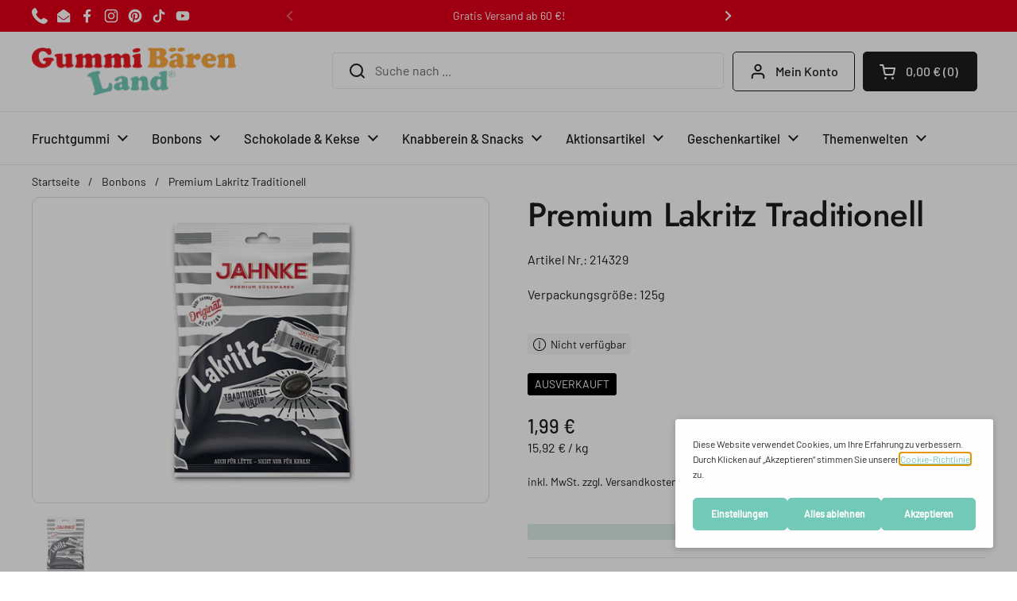

--- FILE ---
content_type: text/html; charset=utf-8
request_url: https://gummibaerenland.de/collections/bonbons/products/premium-lakritz-traditionell
body_size: 72685
content:
<!doctype html>
<html class="no-js" lang="de" dir="ltr">
  <head>
    <meta charset="utf-8">
    <meta http-equiv="X-UA-Compatible" content="IE=edge,chrome=1">
    <meta name="viewport" content="width=device-width, initial-scale=1.0, height=device-height, minimum-scale=1.0"><link rel="shortcut icon" href="//gummibaerenland.de/cdn/shop/files/Fav_Icon_GBL.png?crop=center&height=48&v=1755240448&width=48" type="image/png"><title>Premium Lakritz Traditionell &ndash; Gummi Bären Land</title><meta name="description" content="Nur für echte Lakritz-Profis! Unsere Premium Lakritz Bonbons sind der intensive Genuss für Kenner. Die leckeren Hartkaramellen überzeugen mit dem intensiv-würzige Lakritz-Geschmack und wecken zusätzlich nostalgische Gefühle. Durch die separate Verpackung eignen sich die Köstlichkeiten übrigens auch perfekt zum Mitnehme">

<meta property="og:site_name" content="Gummi Bären Land">
<meta property="og:url" content="https://gummibaerenland.de/products/premium-lakritz-traditionell">
<meta property="og:title" content="Premium Lakritz Traditionell">
<meta property="og:type" content="product">
<meta property="og:description" content="Nur für echte Lakritz-Profis! Unsere Premium Lakritz Bonbons sind der intensive Genuss für Kenner. Die leckeren Hartkaramellen überzeugen mit dem intensiv-würzige Lakritz-Geschmack und wecken zusätzlich nostalgische Gefühle. Durch die separate Verpackung eignen sich die Köstlichkeiten übrigens auch perfekt zum Mitnehme"><meta property="og:image" content="http://gummibaerenland.de/cdn/shop/products/214329_premium_lakritz_traditionell_1.jpg?v=1649403998">
  <meta property="og:image:secure_url" content="https://gummibaerenland.de/cdn/shop/products/214329_premium_lakritz_traditionell_1.jpg?v=1649403998">
  <meta property="og:image:width" content="900">
  <meta property="og:image:height" content="600"><meta property="og:price:amount" content="1,99">
  <meta property="og:price:currency" content="EUR"><meta name="twitter:card" content="summary_large_image">
<meta name="twitter:title" content="Premium Lakritz Traditionell">
<meta name="twitter:description" content="Nur für echte Lakritz-Profis! Unsere Premium Lakritz Bonbons sind der intensive Genuss für Kenner. Die leckeren Hartkaramellen überzeugen mit dem intensiv-würzige Lakritz-Geschmack und wecken zusätzlich nostalgische Gefühle. Durch die separate Verpackung eignen sich die Köstlichkeiten übrigens auch perfekt zum Mitnehme"><script type="application/ld+json">
  [
    {
      "@context": "https://schema.org",
      "@type": "WebSite",
      "name": "Gummi Bären Land",
      "url": "https:\/\/gummibaerenland.de"
    },
    {
      "@context": "https://schema.org",
      "@type": "Organization",
      "name": "Gummi Bären Land",
      "url": "https:\/\/gummibaerenland.de"
    }
  ]
</script>

<script type="application/ld+json">
{
  "@context": "http://schema.org",
  "@type": "BreadcrumbList",
  "itemListElement": [
    {
      "@type": "ListItem",
      "position": 1,
      "name": "Startseite",
      "item": "https://gummibaerenland.de"
    },{
          "@type": "ListItem",
          "position": 2,
          "name": "Bonbons",
          "item": "https://gummibaerenland.de/collections/bonbons"
        },{
        "@type": "ListItem",
        "position": 3,
        "name": "Premium Lakritz Traditionell",
        "item": "https://gummibaerenland.de/products/premium-lakritz-traditionell"
      }]
}
</script><script type="application/ld+json">{"@context":"http:\/\/schema.org\/","@id":"\/products\/premium-lakritz-traditionell#product","@type":"Product","brand":{"@type":"Brand","name":"gummibaerenland2021"},"category":"Süßigkeiten","description":"Nur für echte Lakritz-Profis! Unsere Premium Lakritz Bonbons sind der intensive Genuss für Kenner. Die leckeren Hartkaramellen überzeugen mit dem intensiv-würzige Lakritz-Geschmack und wecken zusätzlich nostalgische Gefühle. Durch die separate Verpackung eignen sich die Köstlichkeiten übrigens auch perfekt zum Mitnehmen für unterwegs.","gtin":"4000211056021","image":"https:\/\/gummibaerenland.de\/cdn\/shop\/products\/214329_premium_lakritz_traditionell_1.jpg?v=1649403998\u0026width=1920","name":"Premium Lakritz Traditionell","offers":{"@id":"\/products\/premium-lakritz-traditionell?variant=41797859705010#offer","@type":"Offer","availability":"http:\/\/schema.org\/OutOfStock","price":"1.99","priceCurrency":"EUR","url":"https:\/\/gummibaerenland.de\/products\/premium-lakritz-traditionell?variant=41797859705010"},"sku":"214329","url":"https:\/\/gummibaerenland.de\/products\/premium-lakritz-traditionell"}</script><link rel="canonical" href="https://gummibaerenland.de/products/premium-lakritz-traditionell">

    <link rel="preconnect" href="https://cdn.shopify.com"><link rel="preconnect" href="https://fonts.shopifycdn.com" crossorigin><link href="//gummibaerenland.de/cdn/shop/t/50/assets/theme.css?v=24006665724718425211760005533" as="style" rel="preload"><link href="//gummibaerenland.de/cdn/shop/t/50/assets/custom-styles.css?v=68975694395152257511758046424" as="style" rel="preload"><link href="//gummibaerenland.de/cdn/shop/t/50/assets/section-header.css?v=19616007545645380111757008994" as="style" rel="preload"><link href="//gummibaerenland.de/cdn/shop/t/50/assets/dist.js?v=121367949490262214541757015296" as="script" rel="preload"><link href="//gummibaerenland.de/cdn/shop/t/50/assets/section-main-product.css?v=49840437609464465631757009000" as="style" rel="preload">
  <link
    rel="preload"
    as="image"
    href="//gummibaerenland.de/cdn/shop/products/214329_premium_lakritz_traditionell_1.jpg?v=1649403998&width=480"
    imagesrcset="//gummibaerenland.de/cdn/shop/products/214329_premium_lakritz_traditionell_1.jpg?v=1649403998&width=240 240w,//gummibaerenland.de/cdn/shop/products/214329_premium_lakritz_traditionell_1.jpg?v=1649403998&width=360 360w,//gummibaerenland.de/cdn/shop/products/214329_premium_lakritz_traditionell_1.jpg?v=1649403998&width=420 420w,//gummibaerenland.de/cdn/shop/products/214329_premium_lakritz_traditionell_1.jpg?v=1649403998&width=480 480w,//gummibaerenland.de/cdn/shop/products/214329_premium_lakritz_traditionell_1.jpg?v=1649403998&width=640 640w,//gummibaerenland.de/cdn/shop/products/214329_premium_lakritz_traditionell_1.jpg?v=1649403998&width=840 840w"
    imagesizes="(max-width: 767px) calc(100vw - 20px), (max-width: 1680px) 50vw, calc(1680px / 2)"
  >
  

<link rel="preload" href="//gummibaerenland.de/cdn/fonts/jost/jost_n5.7c8497861ffd15f4e1284cd221f14658b0e95d61.woff2" as="font" type="font/woff2" crossorigin>
<link rel="preload" href="//gummibaerenland.de/cdn/fonts/barlow/barlow_n4.038c60d7ea9ddb238b2f64ba6f463ba6c0b5e5ad.woff2" as="font" type="font/woff2" crossorigin>
<style type="text/css">
@font-face {
  font-family: Jost;
  font-weight: 500;
  font-style: normal;
  font-display: swap;
  src: url("//gummibaerenland.de/cdn/fonts/jost/jost_n5.7c8497861ffd15f4e1284cd221f14658b0e95d61.woff2") format("woff2"),
       url("//gummibaerenland.de/cdn/fonts/jost/jost_n5.fb6a06896db583cc2df5ba1b30d9c04383119dd9.woff") format("woff");
}
@font-face {
  font-family: Barlow;
  font-weight: 400;
  font-style: normal;
  font-display: swap;
  src: url("//gummibaerenland.de/cdn/fonts/barlow/barlow_n4.038c60d7ea9ddb238b2f64ba6f463ba6c0b5e5ad.woff2") format("woff2"),
       url("//gummibaerenland.de/cdn/fonts/barlow/barlow_n4.074a9f2b990b38aec7d56c68211821e455b6d075.woff") format("woff");
}
@font-face {
  font-family: Barlow;
  font-weight: 500;
  font-style: normal;
  font-display: swap;
  src: url("//gummibaerenland.de/cdn/fonts/barlow/barlow_n5.a193a1990790eba0cc5cca569d23799830e90f07.woff2") format("woff2"),
       url("//gummibaerenland.de/cdn/fonts/barlow/barlow_n5.ae31c82169b1dc0715609b8cc6a610b917808358.woff") format("woff");
}
@font-face {
  font-family: Barlow;
  font-weight: 400;
  font-style: italic;
  font-display: swap;
  src: url("//gummibaerenland.de/cdn/fonts/barlow/barlow_i4.8c59b6445f83f078b3520bad98b24d859431b377.woff2") format("woff2"),
       url("//gummibaerenland.de/cdn/fonts/barlow/barlow_i4.bf7e6d69237bd02188410034976892368fd014c0.woff") format("woff");
}




</style>
<style type="text/css">

  :root {

    /* Direction */
    --direction:ltr;

    /* Font variables */

    --font-stack-headings: Jost, sans-serif;
    --font-weight-headings: 500;
    --font-style-headings: normal;

    --font-stack-body: Barlow, sans-serif;
    --font-weight-body: 400;--font-weight-body-bold: 500;--font-style-body: normal;--font-weight-buttons: var(--font-weight-body-bold);--font-weight-menu: var(--font-weight-body-bold);--base-headings-size: 60;
    --base-headings-line: 1.1;
    --base-headings-spacing: -0.01em;
    --base-body-size: 16;
    --base-body-line: 1.4;
    --base-body-spacing: 0.0em;

    --base-menu-size: 16;

    /* Color variables */

    --color-background-header: #ffffff;
    --color-secondary-background-header: rgba(29, 29, 29, 0.08);
    --color-opacity-background-header: rgba(255, 255, 255, 0);
    --color-text-header: #1d1d1d;
    --color-foreground-header: #ffffff;
    --color-accent-header: #558a7f;
    --color-foreground-accent-header: #ffffff;
    --color-borders-header: rgba(29, 29, 29, 0.1);

    --color-background-main: #ffffff;
    --color-secondary-background-main: rgba(29, 29, 29, 0.08);
    --color-third-background-main: rgba(29, 29, 29, 0.04);
    --color-fourth-background-main: rgba(29, 29, 29, 0.02);
    --color-opacity-background-main: rgba(255, 255, 255, 0);
    --color-text-main: #1d1d1d;
    --color-foreground-main: #ffffff;
    --color-secondary-text-main: rgba(29, 29, 29, 0.62);
    --color-accent-main: #558a7f;
    --color-foreground-accent-main: #ffffff;
    --color-borders-main: rgba(29, 29, 29, 0.15);

    --color-background-cards: #ffffff;
    --color-gradient-cards: ;
    --color-text-cards: #1d1d1d;
    --color-foreground-cards: #ffffff;
    --color-secondary-text-cards: rgba(29, 29, 29, 0.6);
    --color-accent-cards: #558a7f;
    --color-foreground-accent-cards: #ffffff;
    --color-borders-cards: #dfdfdf;

    --color-background-footer: #dbede5;
    --color-text-footer: #1d1d1d;
    --color-accent-footer: #5dbc8b;
    --color-borders-footer: rgba(29, 29, 29, 0.15);

    --color-borders-forms-primary: rgba(29, 29, 29, 0.3);
    --color-borders-forms-secondary: rgba(29, 29, 29, 0.6);

    /* Borders */

    --border-width-cards: 1px;
    --border-radius-cards: 10px;
    --border-width-buttons: 1px;
    --border-radius-buttons: 5px;
    --border-width-forms: 1px;
    --border-radius-forms: 5px;

    /* Shadows */
    --shadow-x-cards: 0px;
    --shadow-y-cards: 0px;
    --shadow-blur-cards: 0px;
    --color-shadow-cards: rgba(0,0,0,0);
    --shadow-x-buttons: 0px;
    --shadow-y-buttons: 0px;
    --shadow-blur-buttons: 0px;
    --color-shadow-buttons: rgba(0,0,0,0);

    /* Layout */

    --grid-gap-original-base: 30px;
    --theme-max-width: 1680px;
    --container-vertical-space-base: 50px;
    --image-fit-padding: 0%;

  }
  
    @media screen and (max-width: 767px) {
      :root {
        --border-radius-cards: clamp(8px, 5px, 10px);
      }
    }
  

  .facets__summary, #main select, .sidebar select, .modal-content select {
    background-image: url('data:image/svg+xml;utf8,<svg width="13" height="8" fill="none" xmlns="http://www.w3.org/2000/svg"><path d="M1.414.086 7.9 6.57 6.485 7.985 0 1.5 1.414.086Z" fill="%231d1d1d"/><path d="M12.985 1.515 6.5 8 5.085 6.586 11.571.101l1.414 1.414Z" fill="%231d1d1d"/></svg>');
  }

  .card .star-rating__stars {
    background-image: url('data:image/svg+xml;utf8,<svg width="20" height="13" viewBox="0 0 14 13" fill="none" xmlns="http://www.w3.org/2000/svg"><path d="m7 0 1.572 4.837h5.085l-4.114 2.99 1.572 4.836L7 9.673l-4.114 2.99 1.571-4.837-4.114-2.99h5.085L7 0Z" stroke="%231d1d1d" stroke-width="1"/></svg>');
  }
  .card .star-rating__stars-active {
    background-image: url('data:image/svg+xml;utf8,<svg width="20" height="13" viewBox="0 0 14 13" fill="none" xmlns="http://www.w3.org/2000/svg"><path d="m7 0 1.572 4.837h5.085l-4.114 2.99 1.572 4.836L7 9.673l-4.114 2.99 1.571-4.837-4.114-2.99h5.085L7 0Z" fill="%231d1d1d" stroke-width="0"/></svg>');
  }

  .star-rating__stars {
    background-image: url('data:image/svg+xml;utf8,<svg width="20" height="13" viewBox="0 0 14 13" fill="none" xmlns="http://www.w3.org/2000/svg"><path d="m7 0 1.572 4.837h5.085l-4.114 2.99 1.572 4.836L7 9.673l-4.114 2.99 1.571-4.837-4.114-2.99h5.085L7 0Z" stroke="%231d1d1d" stroke-width="1"/></svg>');
  }
  .star-rating__stars-active {
    background-image: url('data:image/svg+xml;utf8,<svg width="20" height="13" viewBox="0 0 14 13" fill="none" xmlns="http://www.w3.org/2000/svg"><path d="m7 0 1.572 4.837h5.085l-4.114 2.99 1.572 4.836L7 9.673l-4.114 2.99 1.571-4.837-4.114-2.99h5.085L7 0Z" fill="%231d1d1d" stroke-width="0"/></svg>');
  }

  .product-item {--color-borders-cards: #dfdfdf;}</style>

<style id="root-height">
  :root {
    --window-height: 100vh;
  }
</style>
<script type="text/javascript">
  window.KrownAssetLoader = {
    loadedScripts: new Set(),
    loadScript: function(url) {
      if (this.loadedScripts.has(url)) return;
      this.loadedScripts.add(url);
      const script = document.createElement('script');
      script.src = url;
      script.defer = true;
      document.head.appendChild(script);
    }
  };
</script><script type="text/javascript">
  // DeSight Framework Settings - Kompatibel mit Local Theme v3.1.0
  window.CustomThemeSettings = {
    // Theme Info
    themeName: 'Local',
    themeVersion: '3.1.0',
    frameworkVersion: '1.0',
    
    // Farben aus Theme Settings
    colors: {
      // Haupt-Farben
      primary: '#558a7f',
      secondary: '#1d1d1d',
      background: '#ffffff',
      
      // Karten-Farben
      cardBackground: '#ffffff',
      cardText: '#1d1d1d',
      cardAccent: '#558a7f',
      cardBorders: '#dfdfdf',
      
      // Button-Farben
      buttonPrimary: '#3ab877',
      buttonSecondary: '#ffffff',
      buttonText: '#ffffff',
      
      // Status-Farben
      success: '#28a745',
      error: '#dc3545',
      warning: '#ffc107',
      info: '#17a2b8',
      
      // Schatten-Farben
      shadowCards: 'rgba(0,0,0,0)',
      shadowButtons: 'rgba(0,0,0,0)'
    },
    
    // Layout & Spacing
    spacing: {
      small: 15,
      medium: 30,
      large: 60,
      containerVertical: 50
    },
    
    // Border Radius & Schatten
    borderRadius: {
      small: 4,
      medium: 8,
      large: 16
    },
    
    shadows: {
      cards: {
        x: 0,
        y: 0,
        blur: 0
      },
      buttons: {
        x: 0,
        y: 0,
        blur: 0
      }
    },
    
    // Typography
    typography: {
      headingsFont: 'Jost',
      bodyFont: 'Barlow',
      baseFontSize: 16
    },
    
    // Layout Settings
    layout: {
      maxWidth: 1680,
      aspectRatioPadding: 0
    },
    
    // Product Card Settings
    productCard: {
      showOutOfStock: true,
      alignBuyButton: true,
      quickBuyModal: false
    },
    
    // Framework Features
    features: {
      // Live Preview für Theme Editor
      livePreview: false,
      
      // Kontrast-Checker
      contrastChecker: true,
      
      // Farb-Palette Generator
      colorPaletteGenerator: 'monochromatic',
      
      // Performance Features
      webVitalsTracking: true,
      lazyLoading: true,
      preloadCriticalResources: true,
      performanceMode: false,
      
      // Debug Mode (nur in Theme Editor)
      debugMode: false,
      
      // Accessibility Mode
      accessibilityMode: false
    },
    
    // Shopify Integration
    shopify: {
      moneyFormat: '{{amount_with_comma_separator}} €',
      currencyCode: '',
      cartAction: 'overlay',
      reviewsApp: 'okendo',
      
      // Routes
      routes: {
        cartUrl: '/cart',
        cartAddUrl: '/cart/add',
        cartChangeUrl: '/cart/change',
        cartUpdateUrl: '/cart/update',
        predictiveSearchUrl: '/search/suggest',
        productRecommendationsUrl: '/recommendations/products'
      }
    },
    
    // Environment Info
    environment: {
      isDesignMode: false,
      isPreview: false,
      shopDomain: 'gummibaerenland.de',
      themeId: 174195441932
    }
  };
  
  // Event für Framework-Initialisierung
  document.dispatchEvent(new CustomEvent('custom-theme:settings-loaded', {
    detail: window.CustomThemeSettings
  }));
  
  // Debug-Log für Theme Editor
  
</script>
<link href="//gummibaerenland.de/cdn/shop/t/50/assets/theme.css?v=24006665724718425211760005533" rel="stylesheet" type="text/css" media="all" /><link href="//gummibaerenland.de/cdn/shop/t/50/assets/custom-styles.css?v=68975694395152257511758046424" as="style" rel="preload">
<link href="//gummibaerenland.de/cdn/shop/t/50/assets/custom-styles.css?v=68975694395152257511758046424" rel="stylesheet" type="text/css" media="all" />
<link href="//gummibaerenland.de/cdn/shop/t/50/assets/dist.js?v=121367949490262214541757015296" as="script" rel="preload">
<script src="//gummibaerenland.de/cdn/shop/t/50/assets/dist.js?v=121367949490262214541757015296" defer></script><script>window.performance && window.performance.mark && window.performance.mark('shopify.content_for_header.start');</script><meta name="google-site-verification" content="tU0Cx8RUdwKTDh2tlhMWx3U27i_DoWJjlcrX4N9_GOc">
<meta id="shopify-digital-wallet" name="shopify-digital-wallet" content="/59543191730/digital_wallets/dialog">
<meta name="shopify-checkout-api-token" content="93e4bff060781a4897513fbfc754e2e8">
<meta id="in-context-paypal-metadata" data-shop-id="59543191730" data-venmo-supported="false" data-environment="production" data-locale="de_DE" data-paypal-v4="true" data-currency="EUR">
<link rel="alternate" type="application/json+oembed" href="https://gummibaerenland.de/products/premium-lakritz-traditionell.oembed">
<script async="async" src="/checkouts/internal/preloads.js?locale=de-DE"></script>
<link rel="preconnect" href="https://shop.app" crossorigin="anonymous">
<script async="async" src="https://shop.app/checkouts/internal/preloads.js?locale=de-DE&shop_id=59543191730" crossorigin="anonymous"></script>
<script id="apple-pay-shop-capabilities" type="application/json">{"shopId":59543191730,"countryCode":"DE","currencyCode":"EUR","merchantCapabilities":["supports3DS"],"merchantId":"gid:\/\/shopify\/Shop\/59543191730","merchantName":"Gummi Bären Land","requiredBillingContactFields":["postalAddress","email"],"requiredShippingContactFields":["postalAddress","email"],"shippingType":"shipping","supportedNetworks":["visa","maestro","masterCard","amex"],"total":{"type":"pending","label":"Gummi Bären Land","amount":"1.00"},"shopifyPaymentsEnabled":true,"supportsSubscriptions":true}</script>
<script id="shopify-features" type="application/json">{"accessToken":"93e4bff060781a4897513fbfc754e2e8","betas":["rich-media-storefront-analytics"],"domain":"gummibaerenland.de","predictiveSearch":true,"shopId":59543191730,"locale":"de"}</script>
<script>var Shopify = Shopify || {};
Shopify.shop = "gummibaerenland2021.myshopify.com";
Shopify.locale = "de";
Shopify.currency = {"active":"EUR","rate":"1.0"};
Shopify.country = "DE";
Shopify.theme = {"name":"[DSS] \"Local\" | GBL x DeSight Studio® | v1.1","id":174195441932,"schema_name":"Local","schema_version":"3.1.0","theme_store_id":null,"role":"main"};
Shopify.theme.handle = "null";
Shopify.theme.style = {"id":null,"handle":null};
Shopify.cdnHost = "gummibaerenland.de/cdn";
Shopify.routes = Shopify.routes || {};
Shopify.routes.root = "/";</script>
<script type="module">!function(o){(o.Shopify=o.Shopify||{}).modules=!0}(window);</script>
<script>!function(o){function n(){var o=[];function n(){o.push(Array.prototype.slice.apply(arguments))}return n.q=o,n}var t=o.Shopify=o.Shopify||{};t.loadFeatures=n(),t.autoloadFeatures=n()}(window);</script>
<script>
  window.ShopifyPay = window.ShopifyPay || {};
  window.ShopifyPay.apiHost = "shop.app\/pay";
  window.ShopifyPay.redirectState = null;
</script>
<script id="shop-js-analytics" type="application/json">{"pageType":"product"}</script>
<script defer="defer" async type="module" src="//gummibaerenland.de/cdn/shopifycloud/shop-js/modules/v2/client.init-shop-cart-sync_kxAhZfSm.de.esm.js"></script>
<script defer="defer" async type="module" src="//gummibaerenland.de/cdn/shopifycloud/shop-js/modules/v2/chunk.common_5BMd6ono.esm.js"></script>
<script type="module">
  await import("//gummibaerenland.de/cdn/shopifycloud/shop-js/modules/v2/client.init-shop-cart-sync_kxAhZfSm.de.esm.js");
await import("//gummibaerenland.de/cdn/shopifycloud/shop-js/modules/v2/chunk.common_5BMd6ono.esm.js");

  window.Shopify.SignInWithShop?.initShopCartSync?.({"fedCMEnabled":true,"windoidEnabled":true});

</script>
<script>
  window.Shopify = window.Shopify || {};
  if (!window.Shopify.featureAssets) window.Shopify.featureAssets = {};
  window.Shopify.featureAssets['shop-js'] = {"shop-cart-sync":["modules/v2/client.shop-cart-sync_81xuAXRO.de.esm.js","modules/v2/chunk.common_5BMd6ono.esm.js"],"init-fed-cm":["modules/v2/client.init-fed-cm_B2l2C8gd.de.esm.js","modules/v2/chunk.common_5BMd6ono.esm.js"],"shop-button":["modules/v2/client.shop-button_DteRmTIv.de.esm.js","modules/v2/chunk.common_5BMd6ono.esm.js"],"init-windoid":["modules/v2/client.init-windoid_BrVTPDHy.de.esm.js","modules/v2/chunk.common_5BMd6ono.esm.js"],"shop-cash-offers":["modules/v2/client.shop-cash-offers_uZhaqfcC.de.esm.js","modules/v2/chunk.common_5BMd6ono.esm.js","modules/v2/chunk.modal_DhTZgVSk.esm.js"],"shop-toast-manager":["modules/v2/client.shop-toast-manager_lTRStNPf.de.esm.js","modules/v2/chunk.common_5BMd6ono.esm.js"],"init-shop-email-lookup-coordinator":["modules/v2/client.init-shop-email-lookup-coordinator_BhyMm2Vh.de.esm.js","modules/v2/chunk.common_5BMd6ono.esm.js"],"pay-button":["modules/v2/client.pay-button_uIj7-e2V.de.esm.js","modules/v2/chunk.common_5BMd6ono.esm.js"],"avatar":["modules/v2/client.avatar_BTnouDA3.de.esm.js"],"init-shop-cart-sync":["modules/v2/client.init-shop-cart-sync_kxAhZfSm.de.esm.js","modules/v2/chunk.common_5BMd6ono.esm.js"],"shop-login-button":["modules/v2/client.shop-login-button_hqVUT9QF.de.esm.js","modules/v2/chunk.common_5BMd6ono.esm.js","modules/v2/chunk.modal_DhTZgVSk.esm.js"],"init-customer-accounts-sign-up":["modules/v2/client.init-customer-accounts-sign-up_0Oyvgx7Z.de.esm.js","modules/v2/client.shop-login-button_hqVUT9QF.de.esm.js","modules/v2/chunk.common_5BMd6ono.esm.js","modules/v2/chunk.modal_DhTZgVSk.esm.js"],"init-shop-for-new-customer-accounts":["modules/v2/client.init-shop-for-new-customer-accounts_DojLPa1w.de.esm.js","modules/v2/client.shop-login-button_hqVUT9QF.de.esm.js","modules/v2/chunk.common_5BMd6ono.esm.js","modules/v2/chunk.modal_DhTZgVSk.esm.js"],"init-customer-accounts":["modules/v2/client.init-customer-accounts_DWlFj6gc.de.esm.js","modules/v2/client.shop-login-button_hqVUT9QF.de.esm.js","modules/v2/chunk.common_5BMd6ono.esm.js","modules/v2/chunk.modal_DhTZgVSk.esm.js"],"shop-follow-button":["modules/v2/client.shop-follow-button_BEIcZOGj.de.esm.js","modules/v2/chunk.common_5BMd6ono.esm.js","modules/v2/chunk.modal_DhTZgVSk.esm.js"],"lead-capture":["modules/v2/client.lead-capture_BSpzCmmh.de.esm.js","modules/v2/chunk.common_5BMd6ono.esm.js","modules/v2/chunk.modal_DhTZgVSk.esm.js"],"checkout-modal":["modules/v2/client.checkout-modal_8HiTfxyj.de.esm.js","modules/v2/chunk.common_5BMd6ono.esm.js","modules/v2/chunk.modal_DhTZgVSk.esm.js"],"shop-login":["modules/v2/client.shop-login_Fe0VhLV0.de.esm.js","modules/v2/chunk.common_5BMd6ono.esm.js","modules/v2/chunk.modal_DhTZgVSk.esm.js"],"payment-terms":["modules/v2/client.payment-terms_C8PkVPzh.de.esm.js","modules/v2/chunk.common_5BMd6ono.esm.js","modules/v2/chunk.modal_DhTZgVSk.esm.js"]};
</script>
<script>(function() {
  var isLoaded = false;
  function asyncLoad() {
    if (isLoaded) return;
    isLoaded = true;
    var urls = ["https:\/\/gbl-live.herokuapp.com\/script-tag\/test?shop=gummibaerenland2021.myshopify.com"];
    for (var i = 0; i < urls.length; i++) {
      var s = document.createElement('script');
      s.type = 'text/javascript';
      s.async = true;
      s.src = urls[i];
      var x = document.getElementsByTagName('script')[0];
      x.parentNode.insertBefore(s, x);
    }
  };
  if(window.attachEvent) {
    window.attachEvent('onload', asyncLoad);
  } else {
    window.addEventListener('load', asyncLoad, false);
  }
})();</script>
<script id="__st">var __st={"a":59543191730,"offset":3600,"reqid":"9383c281-4a6a-45db-b4f5-b8417b2d8b10-1768964739","pageurl":"gummibaerenland.de\/collections\/bonbons\/products\/premium-lakritz-traditionell","u":"a4f6bb835455","p":"product","rtyp":"product","rid":7267449274546};</script>
<script>window.ShopifyPaypalV4VisibilityTracking = true;</script>
<script id="captcha-bootstrap">!function(){'use strict';const t='contact',e='account',n='new_comment',o=[[t,t],['blogs',n],['comments',n],[t,'customer']],c=[[e,'customer_login'],[e,'guest_login'],[e,'recover_customer_password'],[e,'create_customer']],r=t=>t.map((([t,e])=>`form[action*='/${t}']:not([data-nocaptcha='true']) input[name='form_type'][value='${e}']`)).join(','),a=t=>()=>t?[...document.querySelectorAll(t)].map((t=>t.form)):[];function s(){const t=[...o],e=r(t);return a(e)}const i='password',u='form_key',d=['recaptcha-v3-token','g-recaptcha-response','h-captcha-response',i],f=()=>{try{return window.sessionStorage}catch{return}},m='__shopify_v',_=t=>t.elements[u];function p(t,e,n=!1){try{const o=window.sessionStorage,c=JSON.parse(o.getItem(e)),{data:r}=function(t){const{data:e,action:n}=t;return t[m]||n?{data:e,action:n}:{data:t,action:n}}(c);for(const[e,n]of Object.entries(r))t.elements[e]&&(t.elements[e].value=n);n&&o.removeItem(e)}catch(o){console.error('form repopulation failed',{error:o})}}const l='form_type',E='cptcha';function T(t){t.dataset[E]=!0}const w=window,h=w.document,L='Shopify',v='ce_forms',y='captcha';let A=!1;((t,e)=>{const n=(g='f06e6c50-85a8-45c8-87d0-21a2b65856fe',I='https://cdn.shopify.com/shopifycloud/storefront-forms-hcaptcha/ce_storefront_forms_captcha_hcaptcha.v1.5.2.iife.js',D={infoText:'Durch hCaptcha geschützt',privacyText:'Datenschutz',termsText:'Allgemeine Geschäftsbedingungen'},(t,e,n)=>{const o=w[L][v],c=o.bindForm;if(c)return c(t,g,e,D).then(n);var r;o.q.push([[t,g,e,D],n]),r=I,A||(h.body.append(Object.assign(h.createElement('script'),{id:'captcha-provider',async:!0,src:r})),A=!0)});var g,I,D;w[L]=w[L]||{},w[L][v]=w[L][v]||{},w[L][v].q=[],w[L][y]=w[L][y]||{},w[L][y].protect=function(t,e){n(t,void 0,e),T(t)},Object.freeze(w[L][y]),function(t,e,n,w,h,L){const[v,y,A,g]=function(t,e,n){const i=e?o:[],u=t?c:[],d=[...i,...u],f=r(d),m=r(i),_=r(d.filter((([t,e])=>n.includes(e))));return[a(f),a(m),a(_),s()]}(w,h,L),I=t=>{const e=t.target;return e instanceof HTMLFormElement?e:e&&e.form},D=t=>v().includes(t);t.addEventListener('submit',(t=>{const e=I(t);if(!e)return;const n=D(e)&&!e.dataset.hcaptchaBound&&!e.dataset.recaptchaBound,o=_(e),c=g().includes(e)&&(!o||!o.value);(n||c)&&t.preventDefault(),c&&!n&&(function(t){try{if(!f())return;!function(t){const e=f();if(!e)return;const n=_(t);if(!n)return;const o=n.value;o&&e.removeItem(o)}(t);const e=Array.from(Array(32),(()=>Math.random().toString(36)[2])).join('');!function(t,e){_(t)||t.append(Object.assign(document.createElement('input'),{type:'hidden',name:u})),t.elements[u].value=e}(t,e),function(t,e){const n=f();if(!n)return;const o=[...t.querySelectorAll(`input[type='${i}']`)].map((({name:t})=>t)),c=[...d,...o],r={};for(const[a,s]of new FormData(t).entries())c.includes(a)||(r[a]=s);n.setItem(e,JSON.stringify({[m]:1,action:t.action,data:r}))}(t,e)}catch(e){console.error('failed to persist form',e)}}(e),e.submit())}));const S=(t,e)=>{t&&!t.dataset[E]&&(n(t,e.some((e=>e===t))),T(t))};for(const o of['focusin','change'])t.addEventListener(o,(t=>{const e=I(t);D(e)&&S(e,y())}));const B=e.get('form_key'),M=e.get(l),P=B&&M;t.addEventListener('DOMContentLoaded',(()=>{const t=y();if(P)for(const e of t)e.elements[l].value===M&&p(e,B);[...new Set([...A(),...v().filter((t=>'true'===t.dataset.shopifyCaptcha))])].forEach((e=>S(e,t)))}))}(h,new URLSearchParams(w.location.search),n,t,e,['guest_login'])})(!0,!0)}();</script>
<script integrity="sha256-4kQ18oKyAcykRKYeNunJcIwy7WH5gtpwJnB7kiuLZ1E=" data-source-attribution="shopify.loadfeatures" defer="defer" src="//gummibaerenland.de/cdn/shopifycloud/storefront/assets/storefront/load_feature-a0a9edcb.js" crossorigin="anonymous"></script>
<script crossorigin="anonymous" defer="defer" src="//gummibaerenland.de/cdn/shopifycloud/storefront/assets/shopify_pay/storefront-65b4c6d7.js?v=20250812"></script>
<script data-source-attribution="shopify.dynamic_checkout.dynamic.init">var Shopify=Shopify||{};Shopify.PaymentButton=Shopify.PaymentButton||{isStorefrontPortableWallets:!0,init:function(){window.Shopify.PaymentButton.init=function(){};var t=document.createElement("script");t.src="https://gummibaerenland.de/cdn/shopifycloud/portable-wallets/latest/portable-wallets.de.js",t.type="module",document.head.appendChild(t)}};
</script>
<script data-source-attribution="shopify.dynamic_checkout.buyer_consent">
  function portableWalletsHideBuyerConsent(e){var t=document.getElementById("shopify-buyer-consent"),n=document.getElementById("shopify-subscription-policy-button");t&&n&&(t.classList.add("hidden"),t.setAttribute("aria-hidden","true"),n.removeEventListener("click",e))}function portableWalletsShowBuyerConsent(e){var t=document.getElementById("shopify-buyer-consent"),n=document.getElementById("shopify-subscription-policy-button");t&&n&&(t.classList.remove("hidden"),t.removeAttribute("aria-hidden"),n.addEventListener("click",e))}window.Shopify?.PaymentButton&&(window.Shopify.PaymentButton.hideBuyerConsent=portableWalletsHideBuyerConsent,window.Shopify.PaymentButton.showBuyerConsent=portableWalletsShowBuyerConsent);
</script>
<script data-source-attribution="shopify.dynamic_checkout.cart.bootstrap">document.addEventListener("DOMContentLoaded",(function(){function t(){return document.querySelector("shopify-accelerated-checkout-cart, shopify-accelerated-checkout")}if(t())Shopify.PaymentButton.init();else{new MutationObserver((function(e,n){t()&&(Shopify.PaymentButton.init(),n.disconnect())})).observe(document.body,{childList:!0,subtree:!0})}}));
</script>
<link id="shopify-accelerated-checkout-styles" rel="stylesheet" media="screen" href="https://gummibaerenland.de/cdn/shopifycloud/portable-wallets/latest/accelerated-checkout-backwards-compat.css" crossorigin="anonymous">
<style id="shopify-accelerated-checkout-cart">
        #shopify-buyer-consent {
  margin-top: 1em;
  display: inline-block;
  width: 100%;
}

#shopify-buyer-consent.hidden {
  display: none;
}

#shopify-subscription-policy-button {
  background: none;
  border: none;
  padding: 0;
  text-decoration: underline;
  font-size: inherit;
  cursor: pointer;
}

#shopify-subscription-policy-button::before {
  box-shadow: none;
}

      </style>

<script>window.performance && window.performance.mark && window.performance.mark('shopify.content_for_header.end');</script>

    <script>
      const rbi = [];
      const ribSetSize = (img) => {
        if (img.offsetWidth / img.dataset.ratio < img.offsetHeight) {
          img.setAttribute('sizes', `${Math.ceil(img.offsetHeight * img.dataset.ratio)}px`);
        } else {
          img.setAttribute('sizes', `${Math.ceil(img.offsetWidth)}px`);
        }
      };
      const debounce = (fn, wait) => {
        let t;
        return (...args) => {
          clearTimeout(t);
          t = setTimeout(() => fn.apply(this, args), wait);
        };
      };
      window.KEYCODES = {
        TAB: 9,
        ESC: 27,
        DOWN: 40,
        RIGHT: 39,
        UP: 38,
        LEFT: 37,
        RETURN: 13,
      };
      window.addEventListener(
        'resize',
        debounce(() => {
          for (let img of rbi) {
            ribSetSize(img);
          }
        }, 250)
      );
    </script><noscript>
      <link rel="stylesheet" href="//gummibaerenland.de/cdn/shop/t/50/assets/theme-noscript.css?v=42099867224588620941757009003">
    </noscript>

    <style type="text/css">
      .gt-cookie-reopen-btn {
        left: inherit !important;
        right: 20px !important;
      }
    </style>
    <script
      type="text/javascript"
      src="https://gettermscmp.com/cookie-consent/embed/c1ee6186-78f8-4398-905f-55ce23f299b7/de?auto=true"
    ></script>
  <!-- BEGIN app block: shopify://apps/gsc-instagram-feed/blocks/embed/96970b1b-b770-454f-b16b-51f47e1aa4ed --><script>
  try {
    window.GSC_INSTAFEED_WIDGETS = [{"key":"GSC-xyHjoFjwvhlHTaI","popup":{"avatar":true,"caption":true,"username":true,"likeCount":true,"permalink":true,"commentsCount":true,"permalinkText":"View post"},"blocks":[{"id":"heading-iRYMjygDnCVe","type":"heading","align":"center","color":"#000000","value":"Follow us on Instagram","enabled":true,"padding":{"mobile":{},"desktop":{}},"fontWeight":"600","textTransform":"unset","mobileFontSize":"24px","desktopFontSize":"28px"},{"id":"text-uUfhaSWxiXaG","type":"text","align":"center","color":"#616161","value":"Join our community for daily inspiration and a closer look at our creations","enabled":true,"padding":{"mobile":{"bottom":"8px"},"desktop":{"bottom":"12px"}},"fontWeight":"400","textTransform":"unset","mobileFontSize":"14px","desktopFontSize":"16px"},{"id":"posts-HcfqjVqjOPoI","type":"posts","aspect":"1:1","radius":{"mobile":"8px","desktop":"12px"},"enabled":true,"padding":{"mobile":{},"desktop":{}},"hoverEffects":{"caption":false,"enabled":true,"instLogo":true,"likeCount":true,"commentsCount":true},"videoAutoplay":true,"mediaClickAction":"popup","showMediaTypeIcon":true},{"id":"button-UvWhfPchkVtR","href":"https://instagram.com/gummibaerenland","type":"button","label":"Visit Instagram","width":"content","border":{"size":"2px","color":"#000000","enabled":false},"margin":{"mobile":{"top":"8px","left":"0px","right":"0px","bottom":"0px"},"desktop":{"top":"12px","left":"0px","right":"0px","bottom":"0px"}},"radius":{"value":"12px","enabled":true},"target":"_blank","enabled":true,"padding":{"mobile":{"top":"14px","left":"32px","right":"32px","bottom":"14px"},"desktop":{"top":"16px","left":"48px","right":"48px","bottom":"16px"}},"textColor":"#ffffff","background":{"blur":"0px","color":"#000000","enabled":true},"fontWeight":"600","textTransform":"unset","mobileFontSize":"13px","desktopFontSize":"15px","mobileLetterSpacing":"0","desktopLetterSpacing":"0"}],"enabled":true,"general":{"breakpoint":"768px","updateInterval":"day"},"container":{"margin":{"mobile":{"top":"0px","left":"0px","right":"0px","bottom":"0px"},"desktop":{"top":"0px","left":"0px","right":"0px","bottom":"0px"}},"radius":{"value":"0px","enabled":false},"padding":{"mobile":{"top":"48px","left":"16px","right":"16px","bottom":"48px"},"desktop":{"top":"80px","left":"20px","right":"20px","bottom":"80px"}},"background":{"blur":"0px","color":"#ffffff","enabled":true},"containerWidthType":"full","containerWidthValue":"1024px"},"hasGscLogo":true,"mobileLayout":{"grid":{"gap":"4px","rowCount":2,"columnCount":3},"mode":"auto","variant":"carousel","carousel":{"gap":"4px","autoplay":{"speed":3,"enabled":true},"mediaCount":20,"columnCount":2},"autoConfig":{"grid":{"gap":"4px","rowCount":2,"columnCount":3},"variant":"carousel","carousel":{"gap":"4px","autoplay":{"speed":3,"enabled":true},"mediaCount":20,"columnCount":2}}},"desktopLayout":{"grid":{"gap":"12px","rowCount":2,"columnCount":5},"variant":"carousel","carousel":{"gap":"12px","arrows":"always","autoplay":{"speed":3,"enabled":true},"mediaCount":20,"columnCount":5}}},{"key":"GSC-dwiloThZihzZijj","popup":{"avatar":true,"caption":true,"username":true,"likeCount":true,"permalink":true,"commentsCount":true,"permalinkText":"View post"},"blocks":[{"id":"heading-KxoNYgCWIhkX","type":"heading","align":"center","color":"#000000","value":"Folge uns auf Instagram","enabled":true,"padding":{"mobile":{},"desktop":{}},"fontWeight":"600","textTransform":"unset","mobileFontSize":"24px","desktopFontSize":"28px"},{"id":"text-HbWaXPhhBjoq","type":"text","align":"center","color":"#000000","value":"Mehr Gummi Bären Land, mehr Spaß – werde Teil unserer Community.","enabled":true,"padding":{"mobile":{"bottom":"8px"},"desktop":{"bottom":"12px"}},"fontWeight":"400","textTransform":"unset","mobileFontSize":"14px","desktopFontSize":"16px"},{"id":"posts-cxjESqLXPGer","type":"posts","aspect":"4:3","radius":{"mobile":"8px","desktop":"12px"},"enabled":true,"padding":{"mobile":{},"desktop":{}},"hoverEffects":{"caption":false,"enabled":true,"instLogo":false,"likeCount":false,"commentsCount":false},"videoAutoplay":true,"mediaClickAction":"popup","showMediaTypeIcon":true},{"id":"button-VEvovvhIXGli","href":"https://instagram.com/gummibaerenland","type":"button","label":"Zu Instagram","width":"content","border":{"size":"2px","color":"#000000","enabled":false},"margin":{"mobile":{"top":"8px","left":"0px","right":"0px","bottom":"0px"},"desktop":{"top":"12px","left":"0px","right":"0px","bottom":"0px"}},"radius":{"value":"9px","enabled":true},"target":"_blank","enabled":true,"padding":{"mobile":{"top":"14px","left":"32px","right":"32px","bottom":"14px"},"desktop":{"top":"16px","left":"48px","right":"48px","bottom":"16px"}},"textColor":"#ffffff","background":{"blur":"0px","color":"#000000","enabled":true},"fontWeight":"600","textTransform":"unset","mobileFontSize":"13px","desktopFontSize":"15px","mobileLetterSpacing":"0","desktopLetterSpacing":"0"}],"enabled":true,"general":{"breakpoint":"768px","updateInterval":"day"},"container":{"margin":{"mobile":{"top":"0px","left":"0px","right":"0px","bottom":"0px"},"desktop":{"top":"0px","left":"0px","right":"0px","bottom":"0px"}},"radius":{"value":"0px","enabled":false},"padding":{"mobile":{"top":"48px","left":"16px","right":"16px","bottom":"48px"},"desktop":{"top":"80px","left":"20px","right":"20px","bottom":"80px"}},"background":{"blur":"0px","color":"#ffffff","enabled":true},"containerWidthType":"full","containerWidthValue":"1024px"},"hasGscLogo":true,"mobileLayout":{"grid":{"gap":"4px","rowCount":2,"columnCount":3},"mode":"auto","variant":"carousel","carousel":{"gap":"4px","autoplay":{"speed":3,"enabled":true},"mediaCount":20,"columnCount":2},"autoConfig":{"grid":{"gap":"4px","rowCount":2,"columnCount":3},"variant":"carousel","carousel":{"gap":"4px","autoplay":{"speed":3,"enabled":true},"mediaCount":20,"columnCount":2}}},"desktopLayout":{"grid":{"gap":"12px","rowCount":2,"columnCount":5},"variant":"carousel","carousel":{"gap":"12px","arrows":"always","autoplay":{"speed":3,"enabled":true},"mediaCount":20,"columnCount":5}}}]
  } catch (e) {
    console.log(e);
  }
</script>


<!-- END app block --><!-- BEGIN app block: shopify://apps/klaviyo-email-marketing-sms/blocks/klaviyo-onsite-embed/2632fe16-c075-4321-a88b-50b567f42507 -->












  <script async src="https://static.klaviyo.com/onsite/js/QW9Ahr/klaviyo.js?company_id=QW9Ahr"></script>
  <script>!function(){if(!window.klaviyo){window._klOnsite=window._klOnsite||[];try{window.klaviyo=new Proxy({},{get:function(n,i){return"push"===i?function(){var n;(n=window._klOnsite).push.apply(n,arguments)}:function(){for(var n=arguments.length,o=new Array(n),w=0;w<n;w++)o[w]=arguments[w];var t="function"==typeof o[o.length-1]?o.pop():void 0,e=new Promise((function(n){window._klOnsite.push([i].concat(o,[function(i){t&&t(i),n(i)}]))}));return e}}})}catch(n){window.klaviyo=window.klaviyo||[],window.klaviyo.push=function(){var n;(n=window._klOnsite).push.apply(n,arguments)}}}}();</script>

  
    <script id="viewed_product">
      if (item == null) {
        var _learnq = _learnq || [];

        var MetafieldReviews = null
        var MetafieldYotpoRating = null
        var MetafieldYotpoCount = null
        var MetafieldLooxRating = null
        var MetafieldLooxCount = null
        var okendoProduct = null
        var okendoProductReviewCount = null
        var okendoProductReviewAverageValue = null
        try {
          // The following fields are used for Customer Hub recently viewed in order to add reviews.
          // This information is not part of __kla_viewed. Instead, it is part of __kla_viewed_reviewed_items
          MetafieldReviews = {};
          MetafieldYotpoRating = null
          MetafieldYotpoCount = null
          MetafieldLooxRating = null
          MetafieldLooxCount = null

          okendoProduct = null
          // If the okendo metafield is not legacy, it will error, which then requires the new json formatted data
          if (okendoProduct && 'error' in okendoProduct) {
            okendoProduct = null
          }
          okendoProductReviewCount = okendoProduct ? okendoProduct.reviewCount : null
          okendoProductReviewAverageValue = okendoProduct ? okendoProduct.reviewAverageValue : null
        } catch (error) {
          console.error('Error in Klaviyo onsite reviews tracking:', error);
        }

        var item = {
          Name: "Premium Lakritz Traditionell",
          ProductID: 7267449274546,
          Categories: ["all","Bonbons","Lakritzbonbons","Lakritze"],
          ImageURL: "https://gummibaerenland.de/cdn/shop/products/214329_premium_lakritz_traditionell_1_grande.jpg?v=1649403998",
          URL: "https://gummibaerenland.de/products/premium-lakritz-traditionell",
          Brand: "gummibaerenland2021",
          Price: "1,99 €",
          Value: "1,99",
          CompareAtPrice: "0,00 €"
        };
        _learnq.push(['track', 'Viewed Product', item]);
        _learnq.push(['trackViewedItem', {
          Title: item.Name,
          ItemId: item.ProductID,
          Categories: item.Categories,
          ImageUrl: item.ImageURL,
          Url: item.URL,
          Metadata: {
            Brand: item.Brand,
            Price: item.Price,
            Value: item.Value,
            CompareAtPrice: item.CompareAtPrice
          },
          metafields:{
            reviews: MetafieldReviews,
            yotpo:{
              rating: MetafieldYotpoRating,
              count: MetafieldYotpoCount,
            },
            loox:{
              rating: MetafieldLooxRating,
              count: MetafieldLooxCount,
            },
            okendo: {
              rating: okendoProductReviewAverageValue,
              count: okendoProductReviewCount,
            }
          }
        }]);
      }
    </script>
  




  <script>
    window.klaviyoReviewsProductDesignMode = false
  </script>







<!-- END app block --><script src="https://cdn.shopify.com/extensions/0199e776-da15-7f04-8431-019361815ca9/instafeed-app-root-44/assets/gsc-instafeed-widget.js" type="text/javascript" defer="defer"></script>
<script src="https://cdn.shopify.com/extensions/019bdd7a-c110-7969-8f1c-937dfc03ea8a/smile-io-272/assets/smile-points-on-product-page.js" type="text/javascript" defer="defer"></script>
<link href="https://cdn.shopify.com/extensions/019bdd7a-c110-7969-8f1c-937dfc03ea8a/smile-io-272/assets/smile-points-on-product-page.css" rel="stylesheet" type="text/css" media="all">
<script src="https://cdn.shopify.com/extensions/019b68ee-42c6-729e-9a10-51be88604bdd/aov-bundle-upsell-109/assets/aov-offer.js" type="text/javascript" defer="defer"></script>
<script src="https://cdn.shopify.com/extensions/019bdd7a-c110-7969-8f1c-937dfc03ea8a/smile-io-272/assets/smile-loader.js" type="text/javascript" defer="defer"></script>
<link href="https://monorail-edge.shopifysvc.com" rel="dns-prefetch">
<script>(function(){if ("sendBeacon" in navigator && "performance" in window) {try {var session_token_from_headers = performance.getEntriesByType('navigation')[0].serverTiming.find(x => x.name == '_s').description;} catch {var session_token_from_headers = undefined;}var session_cookie_matches = document.cookie.match(/_shopify_s=([^;]*)/);var session_token_from_cookie = session_cookie_matches && session_cookie_matches.length === 2 ? session_cookie_matches[1] : "";var session_token = session_token_from_headers || session_token_from_cookie || "";function handle_abandonment_event(e) {var entries = performance.getEntries().filter(function(entry) {return /monorail-edge.shopifysvc.com/.test(entry.name);});if (!window.abandonment_tracked && entries.length === 0) {window.abandonment_tracked = true;var currentMs = Date.now();var navigation_start = performance.timing.navigationStart;var payload = {shop_id: 59543191730,url: window.location.href,navigation_start,duration: currentMs - navigation_start,session_token,page_type: "product"};window.navigator.sendBeacon("https://monorail-edge.shopifysvc.com/v1/produce", JSON.stringify({schema_id: "online_store_buyer_site_abandonment/1.1",payload: payload,metadata: {event_created_at_ms: currentMs,event_sent_at_ms: currentMs}}));}}window.addEventListener('pagehide', handle_abandonment_event);}}());</script>
<script id="web-pixels-manager-setup">(function e(e,d,r,n,o){if(void 0===o&&(o={}),!Boolean(null===(a=null===(i=window.Shopify)||void 0===i?void 0:i.analytics)||void 0===a?void 0:a.replayQueue)){var i,a;window.Shopify=window.Shopify||{};var t=window.Shopify;t.analytics=t.analytics||{};var s=t.analytics;s.replayQueue=[],s.publish=function(e,d,r){return s.replayQueue.push([e,d,r]),!0};try{self.performance.mark("wpm:start")}catch(e){}var l=function(){var e={modern:/Edge?\/(1{2}[4-9]|1[2-9]\d|[2-9]\d{2}|\d{4,})\.\d+(\.\d+|)|Firefox\/(1{2}[4-9]|1[2-9]\d|[2-9]\d{2}|\d{4,})\.\d+(\.\d+|)|Chrom(ium|e)\/(9{2}|\d{3,})\.\d+(\.\d+|)|(Maci|X1{2}).+ Version\/(15\.\d+|(1[6-9]|[2-9]\d|\d{3,})\.\d+)([,.]\d+|)( \(\w+\)|)( Mobile\/\w+|) Safari\/|Chrome.+OPR\/(9{2}|\d{3,})\.\d+\.\d+|(CPU[ +]OS|iPhone[ +]OS|CPU[ +]iPhone|CPU IPhone OS|CPU iPad OS)[ +]+(15[._]\d+|(1[6-9]|[2-9]\d|\d{3,})[._]\d+)([._]\d+|)|Android:?[ /-](13[3-9]|1[4-9]\d|[2-9]\d{2}|\d{4,})(\.\d+|)(\.\d+|)|Android.+Firefox\/(13[5-9]|1[4-9]\d|[2-9]\d{2}|\d{4,})\.\d+(\.\d+|)|Android.+Chrom(ium|e)\/(13[3-9]|1[4-9]\d|[2-9]\d{2}|\d{4,})\.\d+(\.\d+|)|SamsungBrowser\/([2-9]\d|\d{3,})\.\d+/,legacy:/Edge?\/(1[6-9]|[2-9]\d|\d{3,})\.\d+(\.\d+|)|Firefox\/(5[4-9]|[6-9]\d|\d{3,})\.\d+(\.\d+|)|Chrom(ium|e)\/(5[1-9]|[6-9]\d|\d{3,})\.\d+(\.\d+|)([\d.]+$|.*Safari\/(?![\d.]+ Edge\/[\d.]+$))|(Maci|X1{2}).+ Version\/(10\.\d+|(1[1-9]|[2-9]\d|\d{3,})\.\d+)([,.]\d+|)( \(\w+\)|)( Mobile\/\w+|) Safari\/|Chrome.+OPR\/(3[89]|[4-9]\d|\d{3,})\.\d+\.\d+|(CPU[ +]OS|iPhone[ +]OS|CPU[ +]iPhone|CPU IPhone OS|CPU iPad OS)[ +]+(10[._]\d+|(1[1-9]|[2-9]\d|\d{3,})[._]\d+)([._]\d+|)|Android:?[ /-](13[3-9]|1[4-9]\d|[2-9]\d{2}|\d{4,})(\.\d+|)(\.\d+|)|Mobile Safari.+OPR\/([89]\d|\d{3,})\.\d+\.\d+|Android.+Firefox\/(13[5-9]|1[4-9]\d|[2-9]\d{2}|\d{4,})\.\d+(\.\d+|)|Android.+Chrom(ium|e)\/(13[3-9]|1[4-9]\d|[2-9]\d{2}|\d{4,})\.\d+(\.\d+|)|Android.+(UC? ?Browser|UCWEB|U3)[ /]?(15\.([5-9]|\d{2,})|(1[6-9]|[2-9]\d|\d{3,})\.\d+)\.\d+|SamsungBrowser\/(5\.\d+|([6-9]|\d{2,})\.\d+)|Android.+MQ{2}Browser\/(14(\.(9|\d{2,})|)|(1[5-9]|[2-9]\d|\d{3,})(\.\d+|))(\.\d+|)|K[Aa][Ii]OS\/(3\.\d+|([4-9]|\d{2,})\.\d+)(\.\d+|)/},d=e.modern,r=e.legacy,n=navigator.userAgent;return n.match(d)?"modern":n.match(r)?"legacy":"unknown"}(),u="modern"===l?"modern":"legacy",c=(null!=n?n:{modern:"",legacy:""})[u],f=function(e){return[e.baseUrl,"/wpm","/b",e.hashVersion,"modern"===e.buildTarget?"m":"l",".js"].join("")}({baseUrl:d,hashVersion:r,buildTarget:u}),m=function(e){var d=e.version,r=e.bundleTarget,n=e.surface,o=e.pageUrl,i=e.monorailEndpoint;return{emit:function(e){var a=e.status,t=e.errorMsg,s=(new Date).getTime(),l=JSON.stringify({metadata:{event_sent_at_ms:s},events:[{schema_id:"web_pixels_manager_load/3.1",payload:{version:d,bundle_target:r,page_url:o,status:a,surface:n,error_msg:t},metadata:{event_created_at_ms:s}}]});if(!i)return console&&console.warn&&console.warn("[Web Pixels Manager] No Monorail endpoint provided, skipping logging."),!1;try{return self.navigator.sendBeacon.bind(self.navigator)(i,l)}catch(e){}var u=new XMLHttpRequest;try{return u.open("POST",i,!0),u.setRequestHeader("Content-Type","text/plain"),u.send(l),!0}catch(e){return console&&console.warn&&console.warn("[Web Pixels Manager] Got an unhandled error while logging to Monorail."),!1}}}}({version:r,bundleTarget:l,surface:e.surface,pageUrl:self.location.href,monorailEndpoint:e.monorailEndpoint});try{o.browserTarget=l,function(e){var d=e.src,r=e.async,n=void 0===r||r,o=e.onload,i=e.onerror,a=e.sri,t=e.scriptDataAttributes,s=void 0===t?{}:t,l=document.createElement("script"),u=document.querySelector("head"),c=document.querySelector("body");if(l.async=n,l.src=d,a&&(l.integrity=a,l.crossOrigin="anonymous"),s)for(var f in s)if(Object.prototype.hasOwnProperty.call(s,f))try{l.dataset[f]=s[f]}catch(e){}if(o&&l.addEventListener("load",o),i&&l.addEventListener("error",i),u)u.appendChild(l);else{if(!c)throw new Error("Did not find a head or body element to append the script");c.appendChild(l)}}({src:f,async:!0,onload:function(){if(!function(){var e,d;return Boolean(null===(d=null===(e=window.Shopify)||void 0===e?void 0:e.analytics)||void 0===d?void 0:d.initialized)}()){var d=window.webPixelsManager.init(e)||void 0;if(d){var r=window.Shopify.analytics;r.replayQueue.forEach((function(e){var r=e[0],n=e[1],o=e[2];d.publishCustomEvent(r,n,o)})),r.replayQueue=[],r.publish=d.publishCustomEvent,r.visitor=d.visitor,r.initialized=!0}}},onerror:function(){return m.emit({status:"failed",errorMsg:"".concat(f," has failed to load")})},sri:function(e){var d=/^sha384-[A-Za-z0-9+/=]+$/;return"string"==typeof e&&d.test(e)}(c)?c:"",scriptDataAttributes:o}),m.emit({status:"loading"})}catch(e){m.emit({status:"failed",errorMsg:(null==e?void 0:e.message)||"Unknown error"})}}})({shopId: 59543191730,storefrontBaseUrl: "https://gummibaerenland.de",extensionsBaseUrl: "https://extensions.shopifycdn.com/cdn/shopifycloud/web-pixels-manager",monorailEndpoint: "https://monorail-edge.shopifysvc.com/unstable/produce_batch",surface: "storefront-renderer",enabledBetaFlags: ["2dca8a86"],webPixelsConfigList: [{"id":"1474986252","configuration":"{\"accountID\":\"QW9Ahr\",\"webPixelConfig\":\"eyJlbmFibGVBZGRlZFRvQ2FydEV2ZW50cyI6IHRydWV9\"}","eventPayloadVersion":"v1","runtimeContext":"STRICT","scriptVersion":"524f6c1ee37bacdca7657a665bdca589","type":"APP","apiClientId":123074,"privacyPurposes":["ANALYTICS","MARKETING"],"dataSharingAdjustments":{"protectedCustomerApprovalScopes":["read_customer_address","read_customer_email","read_customer_name","read_customer_personal_data","read_customer_phone"]}},{"id":"1263206668","configuration":"{\"tagID\":\"2612394521916\"}","eventPayloadVersion":"v1","runtimeContext":"STRICT","scriptVersion":"18031546ee651571ed29edbe71a3550b","type":"APP","apiClientId":3009811,"privacyPurposes":["ANALYTICS","MARKETING","SALE_OF_DATA"],"dataSharingAdjustments":{"protectedCustomerApprovalScopes":["read_customer_address","read_customer_email","read_customer_name","read_customer_personal_data","read_customer_phone"]}},{"id":"968917260","configuration":"{\"config\":\"{\\\"google_tag_ids\\\":[\\\"G-BYF8R6DHJR\\\",\\\"AW-1039152164\\\",\\\"GT-MKPC2H99\\\"],\\\"target_country\\\":\\\"DE\\\",\\\"gtag_events\\\":[{\\\"type\\\":\\\"begin_checkout\\\",\\\"action_label\\\":[\\\"G-BYF8R6DHJR\\\",\\\"AW-1039152164\\\/X9ovCNKR0s8aEKTowO8D\\\"]},{\\\"type\\\":\\\"search\\\",\\\"action_label\\\":[\\\"G-BYF8R6DHJR\\\",\\\"AW-1039152164\\\/6rVNCNyV0s8aEKTowO8D\\\"]},{\\\"type\\\":\\\"view_item\\\",\\\"action_label\\\":[\\\"G-BYF8R6DHJR\\\",\\\"AW-1039152164\\\/3kfWCNmV0s8aEKTowO8D\\\",\\\"MC-2YPZMM82T1\\\"]},{\\\"type\\\":\\\"purchase\\\",\\\"action_label\\\":[\\\"G-BYF8R6DHJR\\\",\\\"AW-1039152164\\\/cLmZCM-R0s8aEKTowO8D\\\",\\\"MC-2YPZMM82T1\\\"]},{\\\"type\\\":\\\"page_view\\\",\\\"action_label\\\":[\\\"G-BYF8R6DHJR\\\",\\\"AW-1039152164\\\/28nTCNaV0s8aEKTowO8D\\\",\\\"MC-2YPZMM82T1\\\"]},{\\\"type\\\":\\\"add_payment_info\\\",\\\"action_label\\\":[\\\"G-BYF8R6DHJR\\\",\\\"AW-1039152164\\\/NU7bCN-V0s8aEKTowO8D\\\"]},{\\\"type\\\":\\\"add_to_cart\\\",\\\"action_label\\\":[\\\"G-BYF8R6DHJR\\\",\\\"AW-1039152164\\\/zU1aCNWR0s8aEKTowO8D\\\"]}],\\\"enable_monitoring_mode\\\":false}\"}","eventPayloadVersion":"v1","runtimeContext":"OPEN","scriptVersion":"b2a88bafab3e21179ed38636efcd8a93","type":"APP","apiClientId":1780363,"privacyPurposes":[],"dataSharingAdjustments":{"protectedCustomerApprovalScopes":["read_customer_address","read_customer_email","read_customer_name","read_customer_personal_data","read_customer_phone"]}},{"id":"335872268","configuration":"{\"pixel_id\":\"720296892327959\",\"pixel_type\":\"facebook_pixel\",\"metaapp_system_user_token\":\"-\"}","eventPayloadVersion":"v1","runtimeContext":"OPEN","scriptVersion":"ca16bc87fe92b6042fbaa3acc2fbdaa6","type":"APP","apiClientId":2329312,"privacyPurposes":["ANALYTICS","MARKETING","SALE_OF_DATA"],"dataSharingAdjustments":{"protectedCustomerApprovalScopes":["read_customer_address","read_customer_email","read_customer_name","read_customer_personal_data","read_customer_phone"]}},{"id":"222298380","eventPayloadVersion":"1","runtimeContext":"LAX","scriptVersion":"9","type":"CUSTOM","privacyPurposes":[],"name":"Microsoft UET Tag Conversion"},{"id":"shopify-app-pixel","configuration":"{}","eventPayloadVersion":"v1","runtimeContext":"STRICT","scriptVersion":"0450","apiClientId":"shopify-pixel","type":"APP","privacyPurposes":["ANALYTICS","MARKETING"]},{"id":"shopify-custom-pixel","eventPayloadVersion":"v1","runtimeContext":"LAX","scriptVersion":"0450","apiClientId":"shopify-pixel","type":"CUSTOM","privacyPurposes":["ANALYTICS","MARKETING"]}],isMerchantRequest: false,initData: {"shop":{"name":"Gummi Bären Land","paymentSettings":{"currencyCode":"EUR"},"myshopifyDomain":"gummibaerenland2021.myshopify.com","countryCode":"DE","storefrontUrl":"https:\/\/gummibaerenland.de"},"customer":null,"cart":null,"checkout":null,"productVariants":[{"price":{"amount":1.99,"currencyCode":"EUR"},"product":{"title":"Premium Lakritz Traditionell","vendor":"gummibaerenland2021","id":"7267449274546","untranslatedTitle":"Premium Lakritz Traditionell","url":"\/products\/premium-lakritz-traditionell","type":""},"id":"41797859705010","image":{"src":"\/\/gummibaerenland.de\/cdn\/shop\/products\/214329_premium_lakritz_traditionell_1.jpg?v=1649403998"},"sku":"214329","title":"Default Title","untranslatedTitle":"Default Title"}],"purchasingCompany":null},},"https://gummibaerenland.de/cdn","fcfee988w5aeb613cpc8e4bc33m6693e112",{"modern":"","legacy":""},{"shopId":"59543191730","storefrontBaseUrl":"https:\/\/gummibaerenland.de","extensionBaseUrl":"https:\/\/extensions.shopifycdn.com\/cdn\/shopifycloud\/web-pixels-manager","surface":"storefront-renderer","enabledBetaFlags":"[\"2dca8a86\"]","isMerchantRequest":"false","hashVersion":"fcfee988w5aeb613cpc8e4bc33m6693e112","publish":"custom","events":"[[\"page_viewed\",{}],[\"product_viewed\",{\"productVariant\":{\"price\":{\"amount\":1.99,\"currencyCode\":\"EUR\"},\"product\":{\"title\":\"Premium Lakritz Traditionell\",\"vendor\":\"gummibaerenland2021\",\"id\":\"7267449274546\",\"untranslatedTitle\":\"Premium Lakritz Traditionell\",\"url\":\"\/products\/premium-lakritz-traditionell\",\"type\":\"\"},\"id\":\"41797859705010\",\"image\":{\"src\":\"\/\/gummibaerenland.de\/cdn\/shop\/products\/214329_premium_lakritz_traditionell_1.jpg?v=1649403998\"},\"sku\":\"214329\",\"title\":\"Default Title\",\"untranslatedTitle\":\"Default Title\"}}]]"});</script><script>
  window.ShopifyAnalytics = window.ShopifyAnalytics || {};
  window.ShopifyAnalytics.meta = window.ShopifyAnalytics.meta || {};
  window.ShopifyAnalytics.meta.currency = 'EUR';
  var meta = {"product":{"id":7267449274546,"gid":"gid:\/\/shopify\/Product\/7267449274546","vendor":"gummibaerenland2021","type":"","handle":"premium-lakritz-traditionell","variants":[{"id":41797859705010,"price":199,"name":"Premium Lakritz Traditionell","public_title":null,"sku":"214329"}],"remote":false},"page":{"pageType":"product","resourceType":"product","resourceId":7267449274546,"requestId":"9383c281-4a6a-45db-b4f5-b8417b2d8b10-1768964739"}};
  for (var attr in meta) {
    window.ShopifyAnalytics.meta[attr] = meta[attr];
  }
</script>
<script class="analytics">
  (function () {
    var customDocumentWrite = function(content) {
      var jquery = null;

      if (window.jQuery) {
        jquery = window.jQuery;
      } else if (window.Checkout && window.Checkout.$) {
        jquery = window.Checkout.$;
      }

      if (jquery) {
        jquery('body').append(content);
      }
    };

    var hasLoggedConversion = function(token) {
      if (token) {
        return document.cookie.indexOf('loggedConversion=' + token) !== -1;
      }
      return false;
    }

    var setCookieIfConversion = function(token) {
      if (token) {
        var twoMonthsFromNow = new Date(Date.now());
        twoMonthsFromNow.setMonth(twoMonthsFromNow.getMonth() + 2);

        document.cookie = 'loggedConversion=' + token + '; expires=' + twoMonthsFromNow;
      }
    }

    var trekkie = window.ShopifyAnalytics.lib = window.trekkie = window.trekkie || [];
    if (trekkie.integrations) {
      return;
    }
    trekkie.methods = [
      'identify',
      'page',
      'ready',
      'track',
      'trackForm',
      'trackLink'
    ];
    trekkie.factory = function(method) {
      return function() {
        var args = Array.prototype.slice.call(arguments);
        args.unshift(method);
        trekkie.push(args);
        return trekkie;
      };
    };
    for (var i = 0; i < trekkie.methods.length; i++) {
      var key = trekkie.methods[i];
      trekkie[key] = trekkie.factory(key);
    }
    trekkie.load = function(config) {
      trekkie.config = config || {};
      trekkie.config.initialDocumentCookie = document.cookie;
      var first = document.getElementsByTagName('script')[0];
      var script = document.createElement('script');
      script.type = 'text/javascript';
      script.onerror = function(e) {
        var scriptFallback = document.createElement('script');
        scriptFallback.type = 'text/javascript';
        scriptFallback.onerror = function(error) {
                var Monorail = {
      produce: function produce(monorailDomain, schemaId, payload) {
        var currentMs = new Date().getTime();
        var event = {
          schema_id: schemaId,
          payload: payload,
          metadata: {
            event_created_at_ms: currentMs,
            event_sent_at_ms: currentMs
          }
        };
        return Monorail.sendRequest("https://" + monorailDomain + "/v1/produce", JSON.stringify(event));
      },
      sendRequest: function sendRequest(endpointUrl, payload) {
        // Try the sendBeacon API
        if (window && window.navigator && typeof window.navigator.sendBeacon === 'function' && typeof window.Blob === 'function' && !Monorail.isIos12()) {
          var blobData = new window.Blob([payload], {
            type: 'text/plain'
          });

          if (window.navigator.sendBeacon(endpointUrl, blobData)) {
            return true;
          } // sendBeacon was not successful

        } // XHR beacon

        var xhr = new XMLHttpRequest();

        try {
          xhr.open('POST', endpointUrl);
          xhr.setRequestHeader('Content-Type', 'text/plain');
          xhr.send(payload);
        } catch (e) {
          console.log(e);
        }

        return false;
      },
      isIos12: function isIos12() {
        return window.navigator.userAgent.lastIndexOf('iPhone; CPU iPhone OS 12_') !== -1 || window.navigator.userAgent.lastIndexOf('iPad; CPU OS 12_') !== -1;
      }
    };
    Monorail.produce('monorail-edge.shopifysvc.com',
      'trekkie_storefront_load_errors/1.1',
      {shop_id: 59543191730,
      theme_id: 174195441932,
      app_name: "storefront",
      context_url: window.location.href,
      source_url: "//gummibaerenland.de/cdn/s/trekkie.storefront.cd680fe47e6c39ca5d5df5f0a32d569bc48c0f27.min.js"});

        };
        scriptFallback.async = true;
        scriptFallback.src = '//gummibaerenland.de/cdn/s/trekkie.storefront.cd680fe47e6c39ca5d5df5f0a32d569bc48c0f27.min.js';
        first.parentNode.insertBefore(scriptFallback, first);
      };
      script.async = true;
      script.src = '//gummibaerenland.de/cdn/s/trekkie.storefront.cd680fe47e6c39ca5d5df5f0a32d569bc48c0f27.min.js';
      first.parentNode.insertBefore(script, first);
    };
    trekkie.load(
      {"Trekkie":{"appName":"storefront","development":false,"defaultAttributes":{"shopId":59543191730,"isMerchantRequest":null,"themeId":174195441932,"themeCityHash":"8933059389432070017","contentLanguage":"de","currency":"EUR","eventMetadataId":"a60ddf75-68f5-4501-bda1-8b0de741a44e"},"isServerSideCookieWritingEnabled":true,"monorailRegion":"shop_domain","enabledBetaFlags":["65f19447"]},"Session Attribution":{},"S2S":{"facebookCapiEnabled":true,"source":"trekkie-storefront-renderer","apiClientId":580111}}
    );

    var loaded = false;
    trekkie.ready(function() {
      if (loaded) return;
      loaded = true;

      window.ShopifyAnalytics.lib = window.trekkie;

      var originalDocumentWrite = document.write;
      document.write = customDocumentWrite;
      try { window.ShopifyAnalytics.merchantGoogleAnalytics.call(this); } catch(error) {};
      document.write = originalDocumentWrite;

      window.ShopifyAnalytics.lib.page(null,{"pageType":"product","resourceType":"product","resourceId":7267449274546,"requestId":"9383c281-4a6a-45db-b4f5-b8417b2d8b10-1768964739","shopifyEmitted":true});

      var match = window.location.pathname.match(/checkouts\/(.+)\/(thank_you|post_purchase)/)
      var token = match? match[1]: undefined;
      if (!hasLoggedConversion(token)) {
        setCookieIfConversion(token);
        window.ShopifyAnalytics.lib.track("Viewed Product",{"currency":"EUR","variantId":41797859705010,"productId":7267449274546,"productGid":"gid:\/\/shopify\/Product\/7267449274546","name":"Premium Lakritz Traditionell","price":"1.99","sku":"214329","brand":"gummibaerenland2021","variant":null,"category":"","nonInteraction":true,"remote":false},undefined,undefined,{"shopifyEmitted":true});
      window.ShopifyAnalytics.lib.track("monorail:\/\/trekkie_storefront_viewed_product\/1.1",{"currency":"EUR","variantId":41797859705010,"productId":7267449274546,"productGid":"gid:\/\/shopify\/Product\/7267449274546","name":"Premium Lakritz Traditionell","price":"1.99","sku":"214329","brand":"gummibaerenland2021","variant":null,"category":"","nonInteraction":true,"remote":false,"referer":"https:\/\/gummibaerenland.de\/collections\/bonbons\/products\/premium-lakritz-traditionell"});
      }
    });


        var eventsListenerScript = document.createElement('script');
        eventsListenerScript.async = true;
        eventsListenerScript.src = "//gummibaerenland.de/cdn/shopifycloud/storefront/assets/shop_events_listener-3da45d37.js";
        document.getElementsByTagName('head')[0].appendChild(eventsListenerScript);

})();</script>
  <script>
  if (!window.ga || (window.ga && typeof window.ga !== 'function')) {
    window.ga = function ga() {
      (window.ga.q = window.ga.q || []).push(arguments);
      if (window.Shopify && window.Shopify.analytics && typeof window.Shopify.analytics.publish === 'function') {
        window.Shopify.analytics.publish("ga_stub_called", {}, {sendTo: "google_osp_migration"});
      }
      console.error("Shopify's Google Analytics stub called with:", Array.from(arguments), "\nSee https://help.shopify.com/manual/promoting-marketing/pixels/pixel-migration#google for more information.");
    };
    if (window.Shopify && window.Shopify.analytics && typeof window.Shopify.analytics.publish === 'function') {
      window.Shopify.analytics.publish("ga_stub_initialized", {}, {sendTo: "google_osp_migration"});
    }
  }
</script>
<script
  defer
  src="https://gummibaerenland.de/cdn/shopifycloud/perf-kit/shopify-perf-kit-3.0.4.min.js"
  data-application="storefront-renderer"
  data-shop-id="59543191730"
  data-render-region="gcp-us-east1"
  data-page-type="product"
  data-theme-instance-id="174195441932"
  data-theme-name="Local"
  data-theme-version="3.1.0"
  data-monorail-region="shop_domain"
  data-resource-timing-sampling-rate="10"
  data-shs="true"
  data-shs-beacon="true"
  data-shs-export-with-fetch="true"
  data-shs-logs-sample-rate="1"
  data-shs-beacon-endpoint="https://gummibaerenland.de/api/collect"
></script>
</head>

  <body
    id="premium-lakritz-traditionell"
    class="
      no-touchevents
      
      template-product template-product
      
      
      
      
    "
  >
    <script type="text/javascript">
      if ('ontouchstart' in window || (window.DocumentTouch && document instanceof DocumentTouch)) {
        document.querySelector('body').classList.remove('no-touchevents');
        document.querySelector('body').classList.add('touchevents');
      }
    </script>

    <a href="#main" class="visually-hidden skip-to-content" tabindex="0" data-js-inert>Zum Inhalt springen</a>
    <div id="screen-reader-info" aria-live="polite" class="visually-hidden"></div>

    <link href="//gummibaerenland.de/cdn/shop/t/50/assets/section-header.css?v=19616007545645380111757008994" rel="stylesheet" type="text/css" media="all" /><!-- BEGIN sections: header-group -->
<div id="shopify-section-sections--24058860798220__announcement" class="shopify-section shopify-section-group-header-group mount-announcement-bar"><script src="//gummibaerenland.de/cdn/shop/t/50/assets/section-announcement-bar.js?v=123650352326433034491757009001" defer></script><announcement-bar id="announcement-sections--24058860798220__announcement" style="display:block" data-js-inert>
    <div class="container--large">
      <div class="announcement-bar">
        <div class="announcement-bar__social-icons lap-hide"><div class="social-icons"><a href="tel:070423766554" target="_blank">
      <span class="visually-hidden">Phone</span>
      <span class="icon" aria-hidden="true"><svg width="64" height="64" viewBox="0 0 64 64" fill="none" xmlns="http://www.w3.org/2000/svg"><path fill-rule="evenodd" clip-rule="evenodd" d="M50.2224 40.9435C54.1454 43.1236 58.0704 45.3038 61.9933 47.4836C63.6819 48.421 64.4224 50.4107 63.7578 52.2248C60.3826 61.4451 50.4977 66.3121 41.1969 62.9172C22.1519 55.9653 8.03415 41.8481 1.08277 22.8031C-2.31185 13.5023 2.55497 3.61736 11.7752 0.242207C13.5895 -0.422423 15.579 0.318046 16.5187 2.0067C18.6965 5.92967 20.8766 9.85467 23.0567 13.7776C24.0786 15.6177 23.8382 17.8022 22.4398 19.3742C20.6082 21.4352 18.7766 23.4962 16.945 25.5549C20.8549 35.0766 28.9234 43.1448 38.4451 47.055C40.504 45.2234 42.5649 43.3918 44.6258 41.5602C46.1996 40.1616 48.3819 39.9213 50.2224 40.9433V40.9435Z" fill="black"/></svg></span>
    </a><a href="mailto:onlineshop@gummibaerenland.de" target="_blank">
      <span class="visually-hidden">Email</span>
      <span class="icon" aria-hidden="true"><svg fill="none" height="120" viewBox="0 0 120 120" width="120" xmlns="http://www.w3.org/2000/svg"><path d="m109.688 100.459c0 5.095-4.134 9.229-9.229 9.229h-79.9805c-5.0949 0-9.2285-4.134-9.2285-9.229v-50.6218c0-2.8262 1.3074-5.5178 3.5376-7.2674 4.7873-3.7491 8.7479-6.806 31.5692-23.3595 3.23-2.3456 9.6515-8.0172 14.112-7.9595 4.4604-.0769 10.8819 5.6139 14.1119 7.9595 22.8213 16.5535 26.7823 19.6104 31.5693 23.3595 2.23 1.7496 3.538 4.422 3.538 7.2674zm-8.632-41.7981c-.5-.7114-1.4804-.8844-2.1726-.3653-4.3835 3.2492-14.6704 11.8249-24.3027 18.8232-3.23 2.3648-9.6515 8.0364-14.1119 7.9595-4.4605.0577-10.882-5.5947-14.112-7.9595-9.6323-6.9983-19.9-15.574-24.3027-18.8232-.6922-.5191-1.6919-.3461-2.1726.3653l-1.7495 2.5378c-.4615.6921-.3077 1.615.346 2.1149 4.4028 3.2491 14.6705 11.8249 24.2451 18.7847 3.9029 2.8454 10.8627 9.19 17.7457 9.1515 6.8637.0385 13.8427-6.3061 17.7456-9.1515 9.5938-6.9598 19.8423-15.5356 24.2446-18.7847.673-.4999.827-1.4228.347-2.1149z" fill="#000"/></svg></span>
    </a><a href="https://www.facebook.com/gummibaerenland/" target="_blank">
      <span class="visually-hidden">Facebook</span>
      <span class="icon" aria-hidden="true"><svg fill="none" height="120" viewBox="0 0 120 120" width="120" xmlns="http://www.w3.org/2000/svg"><path d="m81.3942 66.8069 2.8527-18.2698h-17.8237v-11.8507c0-5.0051 2.4876-9.8755 10.4751-9.8755h8.1017v-15.5765s-7.3485-1.2344-14.4004-1.2344c-14.6743 0-24.2822 8.7533-24.2822 24.5991v13.938h-16.3174v18.2698h16.3174v44.1931h20.083v-44.1931z" fill="#000"/></svg></span>
    </a><a href="https://www.instagram.com/gummibaerenland/?hl=de" target="_blank">
      <span class="visually-hidden">Instagram</span>
      <span class="icon" aria-hidden="true"><svg fill="none" height="120" viewBox="0 0 120 120" width="120" xmlns="http://www.w3.org/2000/svg"><path d="m60 10c-13.606 0-15.2957.0667-20.6092.289-5.3357.2668-8.9595 1.0894-12.1387 2.3344-3.2903 1.2895-6.0916 3.0013-8.8484 5.7803-2.779 2.7568-4.5131 5.5581-5.7803 8.8484-1.245 3.1792-2.0676 6.803-2.3344 12.1387-.2445 5.3357-.289 7.0254-.289 20.6092s.0667 15.2957.289 20.6092c.2668 5.3357 1.0894 8.9595 2.3344 12.1387 1.2895 3.2903 3.0013 6.0916 5.7803 8.8481 2.7568 2.779 5.5581 4.513 8.8484 5.781 3.1792 1.222 6.8253 2.067 12.1387 2.334 5.3357.245 7.0254.289 20.6092.289s15.2957-.067 20.6092-.289c5.3357-.267 8.9595-1.112 12.1387-2.334 3.2903-1.29 6.0916-3.002 8.8481-5.781 2.779-2.7565 4.513-5.5578 5.781-8.8481 1.222-3.1792 2.067-6.8253 2.334-12.1387.245-5.3357.289-7.0254.289-20.6092s-.067-15.2957-.289-20.6092c-.267-5.3357-1.112-8.9817-2.334-12.1387-1.29-3.2903-3.002-6.0916-5.781-8.8484-2.7565-2.779-5.5578-4.5131-8.8481-5.7803-3.1792-1.245-6.8253-2.0676-12.1387-2.3344-5.3135-.2445-7.0032-.289-20.6092-.289zm0 9.004c13.3615 0 14.94.0667 20.2312.289 4.8688.2223 7.5145 1.0449 9.2708 1.7341 2.3566.9115 3.9795 1.9787 5.7581 3.735 1.7341 1.7341 2.8235 3.4015 3.735 5.7581.6892 1.7564 1.5119 4.402 1.7339 9.2708.223 5.269.289 6.8697.289 20.2312s-.066 14.94-.311 20.2312c-.267 4.8689-1.0672 7.5145-1.7564 9.2708-.9559 2.3566-2.0008 3.9796-3.7572 5.7581-1.7563 1.7342-3.446 2.8235-5.7581 3.735-1.7341.6892-4.4242 1.5117-9.3152 1.7337-5.3135.223-6.8698.289-20.2535.289s-14.94-.066-20.2534-.311c-4.8689-.267-7.559-1.0669-9.3153-1.7561-2.3788-.956-4.0018-2.0009-5.7581-3.7573-1.7563-1.7563-2.8902-3.4459-3.735-5.7581-.7114-1.7341-1.5118-4.4242-1.7563-9.3152-.1779-5.2468-.2668-6.8697-.2668-20.1868 0-13.317.0889-14.9399.2668-20.2534.2668-4.8911 1.0671-7.5589 1.7563-9.3153.8671-2.3788 1.9787-4.0017 3.735-5.7581 1.7341-1.7341 3.3793-2.8679 5.7581-3.7572 1.7563-.6892 4.3797-1.4896 9.2708-1.7341 5.3135-.2001 6.8697-.2668 20.2312-.2668zm0 15.3402c-14.2063 0-25.6781 11.494-25.6781 25.678 0 14.2063 11.494 25.6781 25.6781 25.6781 14.2063 0 25.6781-11.494 25.6781-25.6781 0-14.184-11.494-25.678-25.6781-25.678zm0 42.3521c-9.2263 0-16.6741-7.4477-16.6741-16.6741 0-9.2263 7.4478-16.674 16.6741-16.674s16.6741 7.4477 16.6741 16.674c0 9.2264-7.4478 16.6741-16.6741 16.6741zm32.7257-43.3748c0 3.3348-2.7124 6.0026-6.0027 6.0026-3.3348 0-6.0027-2.69-6.0027-6.0026s2.7123-6.0027 6.0027-6.0027c3.2903 0 6.0027 2.6901 6.0027 6.0027z" fill="#000"/></svg></span>
    </a><a href="https://de.pinterest.com/gummi_baeren_land/" target="_blank">
      <span class="visually-hidden">Pinterest</span>
      <span class="icon" aria-hidden="true"><svg fill="none" height="120" viewBox="0 0 120 120" width="120" xmlns="http://www.w3.org/2000/svg"><path d="m59.9889 10c-27.6161 0-49.9889 22.3828-49.9889 50.0111 0 21.2047 13.1749 39.2754 31.7707 46.5439-.4221-3.957-.8442-10.0247.1778-14.3367.9109-3.912 5.8653-24.85 5.8653-24.85s-1.4885-3.0007-1.4885-7.4239c0-6.9571 4.0213-12.1582 9.0424-12.1582 4.2657 0 6.3319 3.2007 6.3319 7.0238 0 4.2898-2.7327 10.7134-4.1546 16.6259-1.1997 4.9789 2.4883 9.0464 7.3983 9.0464 8.887 0 15.7077-9.3798 15.7077-22.8939 0-11.9583-8.6203-20.3379-20.8621-20.3379-14.219 0-22.5505 10.669-22.5505 21.7159 0 4.3121 1.6441 8.9131 3.7103 11.4026.3999.489.4665.9335.3332 1.4447-.3777 1.5782-1.2219 4.9789-1.3997 5.668-.2221.9335-.7109 1.1113-1.6662.689-6.2431-2.9117-10.1311-12.0471-10.1311-19.3599 0-15.7812 11.4419-30.2511 33.0149-30.2511 17.3294 0 30.8153 12.3583 30.8153 28.8731 0 17.226-10.8642 31.118-25.9275 31.118-5.0656 0-9.8201-2.645-11.4419-5.7568 0 0-2.5106 9.5354-3.1105 11.8915-1.133 4.3565-4.1768 9.7795-6.2208 13.0915 4.6878 1.445 9.6423 2.223 14.7967 2.223 27.5939 0 49.9889-22.3828 49.9889-50.0111-.022-27.6061-22.395-49.9889-50.0111-49.9889z" fill="#000"/></svg></span>
    </a><a href="https://www.tiktok.com/@gummibaerenland" target="_blank">
      <span class="visually-hidden">TikTok</span>
      <span class="icon" aria-hidden="true"><svg fill="none" height="120" viewBox="0 0 120 120" width="120" xmlns="http://www.w3.org/2000/svg"><path d="m102.986 50.4581c-.831.0796-1.665.1211-2.5.1249-9.1551.001-17.6938-4.5378-22.7089-12.0716v41.1066c0 16.7794-13.8293 30.382-30.8885 30.382s-30.8886-13.6026-30.8886-30.382 13.8294-30.382 30.8886-30.382c.6449 0 1.2751.0569 1.9091.0964v14.9717c-.634-.0747-1.2571-.1889-1.9091-.1889-8.7067 0-15.7649 6.9425-15.7649 15.5064s7.0582 15.5061 15.7649 15.5061c8.7082 0 16.3988-6.7482 16.3988-15.3136l.1519-69.8141h14.5623c1.3732 12.8445 11.9028 22.8773 24.9984 23.8188v16.6393" fill="#000"/></svg></span>
    </a><a href="https://www.youtube.com/@Gummibaerenland_de" target="_blank">
      <span class="visually-hidden">YouTube</span>
      <span class="icon" aria-hidden="true"><svg fill="none" height="120" viewBox="0 0 120 120" width="120" xmlns="http://www.w3.org/2000/svg"><path d="m88.2484 25h-56.4747c-12.023 0-21.7516 9.751-21.7737 21.7523v26.4734c0 12.0233 9.7507 21.7743 21.7737 21.7743h56.4747c12.0226 0 21.7516-9.751 21.7516-21.7743v-26.4734c0-12.0233-9.729-21.7523-21.7516-21.7523zm-13.854 36.3126-22.5237 12.3543c-.9706.5294-1.8531-.1765-1.8531-1.3016v-25.3262c0-1.1251.9045-1.8311 1.8972-1.2796l22.6561 12.994c.9927.5736.8383 2.0297-.1765 2.5591z" fill="#010101"/></svg></span>
    </a></div></div>

        <div class="announcement-bar__content"><button
              class="announcement-bar__content-nav announcement-bar__content-nav--left announcement-bar__content-nav--disabled"
              tabindex="0"
            >
              <span class="visually-hidden">Zurück</span><svg width="13" height="8" fill="none" xmlns="http://www.w3.org/2000/svg"><path d="M1.414.086 7.9 6.57 6.485 7.985 0 1.5 1.414.086Z" fill="#000"/><path d="M12.985 1.515 6.5 8 5.085 6.586 11.571.101l1.414 1.414Z" fill="#000"/></svg></button><div class="announcement-bar__slider" data-js-slider><span class="announcement" >Gratis Versand ab 60 €!
</span><span class="announcement" >Über 40.000 zufriedene Kunden
</span><span class="announcement" >Lieferung in 2–3 Werktagen
</span></div><button class="announcement-bar__content-nav announcement-bar__content-nav--right" tabindex="0">
              <span class="visually-hidden">Weiter</span><svg width="13" height="8" fill="none" xmlns="http://www.w3.org/2000/svg"><path d="M1.414.086 7.9 6.57 6.485 7.985 0 1.5 1.414.086Z" fill="#000"/><path d="M12.985 1.515 6.5 8 5.085 6.586 11.571.101l1.414 1.414Z" fill="#000"/></svg></button></div>

        <div class="announcement-bar__localization-form lap-hide"></div>
      </div>
    </div>
  </announcement-bar>

  <style data-shopify>
#announcement-sections--24058860798220__announcement .announcement-bar, #announcement-sections--24058860798220__announcement .announcement-bar a, #announcement-sections--24058860798220__announcement .announcement-bar .localization-form__item-text {
        color: #ffffff;
      }
      #announcement-sections--24058860798220__announcement .announcement-bar svg *, #announcement-sections--24058860798220__announcement .announcement-bar .localization-form__item-symbol * {
        fill: #ffffff;
      }#announcement-sections--24058860798220__announcement, #announcement-sections--24058860798220__announcement .announcement-bar__content-nav {
        background: #e20019;
      }</style>

</div><div id="shopify-section-sections--24058860798220__header" class="shopify-section shopify-section-group-header-group site-header-container mount-header"><style data-shopify>
  .header__top {
    --header-logo: 60px;
  }
  @media screen and (max-width: 767px) {
    .header__top {
      --header-logo: 40px;
    }
    #logo-sticky .logo-img {
      --header-logo: 40px
    }
  }
  @media screen and (min-width: 1681px) {
    .site-nav.style--classic .submenu.mega-menu {
      width: 100vw;
      max-width: 100%;
      margin-inline-start: 0;
    }
  }
</style>
<main-header
  id="site-header"
  class="site-header "
  data-js-inert
  
    data-sticky-header
  
>
  <div class="header-container header-container--top  hide-border-on-portable ">
    <div class="header__top container--large">
      <!-- logo -->

      <div id="logo" class="logo"><a class="logo-img logo-img--mobile" title="Gummi Bären Land" href="/"><img
              src="//gummibaerenland.de/cdn/shop/files/GBL_Logo_2021_4c__1_-removebg-preview.png?v=1730098128"
              alt="Gummi Bären Land"
              width="1033"
              height="241"
              style="width: 257px; object-fit:contain"
            >
          </a><a
            class="logo-img  logo-img--desk-only "
            title="Gummi Bären Land"
            href="/"
            style="height:var(--header-logo)"
          ><img
              src="//gummibaerenland.de/cdn/shop/files/GBL_Logo_2021_4c__1_-removebg-preview.png?v=1730098128"
              alt="Gummi Bären Land"
              width="1033"
              height="241"
              style="width: 257px; object-fit:contain"
            >
          </a>
      </div>

      <!-- header blocks -->

      <div class="header-actions header-actions--buttons  header-actions--show-search  portable-hide"><search-form style="position:relative">
            <div class="button button--outline button--icon button--outline-hover button--no-padding button--no-hover site-search-handle">
              <span class="button__icon" role="img" aria-hidden="true"><svg width="22" height="22" viewBox="0 0 22 22" fill="none" xmlns="http://www.w3.org/2000/svg"><circle cx="10.5" cy="10.5" r="7.5" stroke="black" stroke-width="2" style="fill:none!important"/><path d="M17.1213 15.2929L16.4142 14.5858L15 16L15.7071 16.7071L17.1213 15.2929ZM19.2426 20.2426C19.6331 20.6332 20.2663 20.6332 20.6568 20.2426C21.0473 19.8521 21.0473 19.219 20.6568 18.8284L19.2426 20.2426ZM15.7071 16.7071L19.2426 20.2426L20.6568 18.8284L17.1213 15.2929L15.7071 16.7071Z" fill="black" style="stroke:none!important"/></svg></span>
              <form action="/search" method="get" role="search" autocomplete="off">
                <input
                  name="q"
                  type="search"
                  autocomplete="off"
                  placeholder="Suche nach ..."
                  aria-label="Suche nach ..."
                  data-js-search-input
                  data-js-focus-overlay="search-results-overlay-desktop"
                >
                <button type="submit" style="display:none">Suchen</button>
              </form>
            </div>
            <div
              class="search-results-overlay"
              id="search-results-overlay-desktop"
              onclick="this.classList.remove('active')"
              style="display:none"
            ></div>
            <div class="search-results-container" data-js-search-results></div>
          </search-form>
<a class="button button--outline button--icon" href="https://gummibaerenland.de/customer_authentication/redirect?locale=de&region_country=DE"><span class="button__icon" role="img" aria-hidden="true"><svg width="22" height="22" viewBox="0 0 22 22" fill="none" xmlns="http://www.w3.org/2000/svg"><path d="M18.3333 19.25V17.4167C18.3333 16.4442 17.947 15.5116 17.2593 14.8239C16.5717 14.1363 15.6391 13.75 14.6666 13.75H7.33329C6.36083 13.75 5.4282 14.1363 4.74057 14.8239C4.05293 15.5116 3.66663 16.4442 3.66663 17.4167V19.25" stroke="white" stroke-width="2" stroke-linecap="round" stroke-linejoin="round" style="fill:none!important"/><path d="M11 10.0833C13.0251 10.0833 14.6667 8.44171 14.6667 6.41667C14.6667 4.39162 13.0251 2.75 11 2.75C8.975 2.75 7.33337 4.39162 7.33337 6.41667C7.33337 8.44171 8.975 10.0833 11 10.0833Z" stroke="white" stroke-width="2" stroke-linecap="round" stroke-linejoin="round" style="fill:none!important"/></svg></span>
          Mein Konto
          </a>
<a
          class="button button--solid button--icon no-js-hidden button--cart-handle"
          
            data-js-sidebar-handle aria-expanded="false" aria-controls="site-cart-sidebar" role="button"
          
          title="Warenkorb öffnen"
          tabindex="0"
        >
          <span class="visually-hidden">Warenkorb öffnen</span>
          <span class="button__icon" role="img" aria-hidden="true"><svg width="22" height="22" viewBox="0 0 22 22" fill="none" xmlns="http://www.w3.org/2000/svg" style="margin-left:-2px"><path class="circle" d="M9.5 20C9.77614 20 10 19.7761 10 19.5C10 19.2239 9.77614 19 9.5 19C9.22386 19 9 19.2239 9 19.5C9 19.7761 9.22386 20 9.5 20Z" fill="none" stroke="white" stroke-width="2" stroke-linecap="round" stroke-linejoin="round"/><path class="circle" d="M18.5 20C18.7761 20 19 19.7761 19 19.5C19 19.2239 18.7761 19 18.5 19C18.2239 19 18 19.2239 18 19.5C18 19.7761 18.2239 20 18.5 20Z" fill="white" stroke="white" stroke-width="2" stroke-linecap="round" stroke-linejoin="round" /><path d="M3 3H6.27273L8.46545 13.7117C8.54027 14.08 8.7452 14.4109 9.04436 14.6464C9.34351 14.8818 9.71784 15.0069 10.1018 14.9997H18.0545C18.4385 15.0069 18.8129 14.8818 19.112 14.6464C19.4112 14.4109 19.6161 14.08 19.6909 13.7117L21 6.9999H7.09091" stroke="white" stroke-width="2" stroke-linecap="round" stroke-linejoin="round" style="fill:none !important"/></svg></span>
          <span class="visually-hidden">Warenkorb
            Gesamtbetrag:</span
          >
          <span data-header-cart-total data-cart-subtotal-printform>0,00 €</span>
          <span data-header-cart-count class="element--wrap-paranth" aria-hidden="true">0</span>
          <span class="visually-hidden"> im Warenkorb</span>
        </a>

        <noscript>
          <a
            class="button button--solid button--icon button--regular data-js-hidden"
            href="/cart"
            tabindex="0"
          >
            <span class="button__icon" role="img" aria-hidden="true"><svg width="22" height="22" viewBox="0 0 22 22" fill="none" xmlns="http://www.w3.org/2000/svg" style="margin-left:-2px"><path class="circle" d="M9.5 20C9.77614 20 10 19.7761 10 19.5C10 19.2239 9.77614 19 9.5 19C9.22386 19 9 19.2239 9 19.5C9 19.7761 9.22386 20 9.5 20Z" fill="none" stroke="white" stroke-width="2" stroke-linecap="round" stroke-linejoin="round"/><path class="circle" d="M18.5 20C18.7761 20 19 19.7761 19 19.5C19 19.2239 18.7761 19 18.5 19C18.2239 19 18 19.2239 18 19.5C18 19.7761 18.2239 20 18.5 20Z" fill="white" stroke="white" stroke-width="2" stroke-linecap="round" stroke-linejoin="round" /><path d="M3 3H6.27273L8.46545 13.7117C8.54027 14.08 8.7452 14.4109 9.04436 14.6464C9.34351 14.8818 9.71784 15.0069 10.1018 14.9997H18.0545C18.4385 15.0069 18.8129 14.8818 19.112 14.6464C19.4112 14.4109 19.6161 14.08 19.6909 13.7117L21 6.9999H7.09091" stroke="white" stroke-width="2" stroke-linecap="round" stroke-linejoin="round" style="fill:none !important"/></svg></span>
            <span data-header-cart-total data-cart-subtotal-printform aria-hidden="true">0,00 €</span
            >&nbsp; (<span data-header-cart-count aria-hidden="true">0</span>)
          </a>
        </noscript>
      </div>

      <button
        data-js-sidebar-handle
        class="mobile-menu-button hide portable-show"
        aria-expanded="false"
        aria-controls="site-menu-sidebar"
      >
        <span class="visually-hidden">Menü öffnen</span><svg fill="none" height="16" viewBox="0 0 20 16" width="20" xmlns="http://www.w3.org/2000/svg"><g fill="#000"><path d="m0 0h20v2h-20z"/><path d="m0 7h20v2h-20z"/><path d="m0 14h20v2h-20z"/></g></svg></button>

      <a
        
          data-js-sidebar-handle aria-expanded="false" aria-controls="site-cart-sidebar" role="button"
        
        class="mobile-cart-button hide portable-show"
        title="Warenkorb öffnen"
        tabindex="0"
      >
        <span class="visually-hidden">Warenkorb öffnen</span><svg width="22" height="22" viewBox="0 0 22 22" fill="none" xmlns="http://www.w3.org/2000/svg" style="margin-left:-2px"><path class="circle" d="M9.5 20C9.77614 20 10 19.7761 10 19.5C10 19.2239 9.77614 19 9.5 19C9.22386 19 9 19.2239 9 19.5C9 19.7761 9.22386 20 9.5 20Z" fill="none" stroke="white" stroke-width="2" stroke-linecap="round" stroke-linejoin="round"/><path class="circle" d="M18.5 20C18.7761 20 19 19.7761 19 19.5C19 19.2239 18.7761 19 18.5 19C18.2239 19 18 19.2239 18 19.5C18 19.7761 18.2239 20 18.5 20Z" fill="white" stroke="white" stroke-width="2" stroke-linecap="round" stroke-linejoin="round" /><path d="M3 3H6.27273L8.46545 13.7117C8.54027 14.08 8.7452 14.4109 9.04436 14.6464C9.34351 14.8818 9.71784 15.0069 10.1018 14.9997H18.0545C18.4385 15.0069 18.8129 14.8818 19.112 14.6464C19.4112 14.4109 19.6161 14.08 19.6909 13.7117L21 6.9999H7.09091" stroke="white" stroke-width="2" stroke-linecap="round" stroke-linejoin="round" style="fill:none !important"/></svg><span data-header-cart-count aria-hidden="true">0</span>
      </a>
    </div>
  </div>

  <!-- header menu --><div
    class="
      header-container header-container--bottom  no-header-blocks 
      portable-hide
    "
  >
    <div class="header__bottom container--large">
      <span class="scrollable-navigation-button scrollable-navigation-button--left" aria-hidden="true"><svg width="13" height="8" fill="none" xmlns="http://www.w3.org/2000/svg"><path d="M1.414.086 7.9 6.57 6.485 7.985 0 1.5 1.414.086Z" fill="#000"/><path d="M12.985 1.515 6.5 8 5.085 6.586 11.571.101l1.414 1.414Z" fill="#000"/></svg></span>
      <scrollable-navigation class="header-links"><div class="site-nav style--classic">

	<div class="site-nav-container">

		<nav><ul class="link-list"><li 
						
							class="has-submenu" 
						 
						id="menu-item-fruchtgummi"
					>

						<a 
							class="menu-link  " 
							href="/collections/fruchtgummi"
							
								aria-controls="SiteNavLabel-fruchtgummi-classic" aria-expanded="false" aria-haspopup="true"
							
						>

							<span><span class="text-animation--underline-in-header">Fruchtgummi</span></span>

							
								<span class="icon"><svg width="13" height="8" fill="none" xmlns="http://www.w3.org/2000/svg"><path d="M1.414.086 7.9 6.57 6.485 7.985 0 1.5 1.414.086Z" fill="#000"/><path d="M12.985 1.515 6.5 8 5.085 6.586 11.571.101l1.414 1.414Z" fill="#000"/></svg></span>
							

						</a>

						

							<ul 
								class="submenu  normal-menu " 
								id="SiteNavLabel-fruchtgummi-classic"
							>

								<div class="submenu-holder "><li 
												
											><a class="menu-link   no-focus-link " 
													href="/collections/fruchtgummi"
													
												>
													<span><span class="text-animation--underline-in-header">Alle Artikel</span></span></a></li><li 
												
											><a class="menu-link   no-focus-link " 
													href="/collections/klassiker"
													
												>
													<span><span class="text-animation--underline-in-header">Klassiker</span></span></a></li><li 
												
											><a class="menu-link   no-focus-link " 
													href="/collections/mit-fruchtsaft"
													
												>
													<span><span class="text-animation--underline-in-header">Fruchtsaft</span></span></a></li><li 
												
											><a class="menu-link   no-focus-link " 
													href="/collections/mit-fruchtstuckchen"
													
												>
													<span><span class="text-animation--underline-in-header">Fruchtstücke</span></span></a></li><li 
												
											><a class="menu-link   no-focus-link " 
													href="/collections/ohne-gelatine"
													
												>
													<span><span class="text-animation--underline-in-header">Ohne Gelatine</span></span></a></li><li 
												
											><a class="menu-link   no-focus-link " 
													href="/collections/saure-fruchtgummis"
													
												>
													<span><span class="text-animation--underline-in-header">Sauer</span></span></a></li><li 
												
											><a class="menu-link   no-focus-link " 
													href="/collections/schaumartikel"
													
												>
													<span><span class="text-animation--underline-in-header">Schaumartikel</span></span></a></li><li 
												
											><a class="menu-link   no-focus-link " 
													href="/collections/zuckerfreie-gummibarchen"
													
												>
													<span><span class="text-animation--underline-in-header">Zuckerfrei</span></span></a></li></div>

							</ul>

						

					</li><li 
						
							class="has-submenu" 
						 
						id="menu-item-bonbons"
					>

						<a 
							class="menu-link  active  " 
							href="/collections/bonbons"
							
								aria-controls="SiteNavLabel-bonbons-classic" aria-expanded="false" aria-haspopup="true"
							
						>

							<span><span class="text-animation--underline-in-header">Bonbons</span></span>

							
								<span class="icon"><svg width="13" height="8" fill="none" xmlns="http://www.w3.org/2000/svg"><path d="M1.414.086 7.9 6.57 6.485 7.985 0 1.5 1.414.086Z" fill="#000"/><path d="M12.985 1.515 6.5 8 5.085 6.586 11.571.101l1.414 1.414Z" fill="#000"/></svg></span>
							

						</a>

						

							<ul 
								class="submenu  normal-menu " 
								id="SiteNavLabel-bonbons-classic"
							>

								<div class="submenu-holder "><li 
												
											><a class="menu-link  active   no-focus-link " 
													href="/collections/bonbons"
													
												>
													<span><span class="text-animation--underline-in-header">Alle Artikel</span></span></a></li><li 
												
											><a class="menu-link   no-focus-link " 
													href="/collections/lutschbonbon"
													
												>
													<span><span class="text-animation--underline-in-header">Lutschbonbon</span></span></a></li><li 
												
											><a class="menu-link   no-focus-link " 
													href="/collections/kaubonbons"
													
												>
													<span><span class="text-animation--underline-in-header">Kaubonbon</span></span></a></li><li 
												
											><a class="menu-link   no-focus-link " 
													href="/collections/lakritzbonbons"
													
												>
													<span><span class="text-animation--underline-in-header">Lakritzbonbon</span></span></a></li><li 
												
											><a class="menu-link   no-focus-link " 
													href="/collections/brause"
													
												>
													<span><span class="text-animation--underline-in-header">Brause</span></span></a></li></div>

							</ul>

						

					</li><li 
						
							class="has-submenu" 
						 
						id="menu-item-schokolade-kekse"
					>

						<a 
							class="menu-link  " 
							href="/collections/schokolade-kekse"
							
								aria-controls="SiteNavLabel-schokolade-kekse-classic" aria-expanded="false" aria-haspopup="true"
							
						>

							<span><span class="text-animation--underline-in-header">Schokolade &amp; Kekse</span></span>

							
								<span class="icon"><svg width="13" height="8" fill="none" xmlns="http://www.w3.org/2000/svg"><path d="M1.414.086 7.9 6.57 6.485 7.985 0 1.5 1.414.086Z" fill="#000"/><path d="M12.985 1.515 6.5 8 5.085 6.586 11.571.101l1.414 1.414Z" fill="#000"/></svg></span>
							

						</a>

						

							<ul 
								class="submenu  normal-menu " 
								id="SiteNavLabel-schokolade-kekse-classic"
							>

								<div class="submenu-holder "><li 
												
											><a class="menu-link   no-focus-link " 
													href="/collections/schokolade-kekse"
													
												>
													<span><span class="text-animation--underline-in-header">Alle Artikel</span></span></a></li><li 
												
											><a class="menu-link   no-focus-link " 
													href="/collections/schokolade"
													
												>
													<span><span class="text-animation--underline-in-header">Schokolade</span></span></a></li><li 
												
											><a class="menu-link   no-focus-link " 
													href="/collections/kekse"
													
												>
													<span><span class="text-animation--underline-in-header">Kekse</span></span></a></li><li 
												
											><a class="menu-link   no-focus-link " 
													href="/collections/figuren"
													
												>
													<span><span class="text-animation--underline-in-header">Figuren</span></span></a></li><li 
												
											><a class="menu-link   no-focus-link " 
													href="/collections/adventskalender"
													
												>
													<span><span class="text-animation--underline-in-header">Adventskalender</span></span></a></li><li 
												
											><a class="menu-link   no-focus-link " 
													href="/collections/lebkuchen"
													
												>
													<span><span class="text-animation--underline-in-header">Lebkuchen</span></span></a></li></div>

							</ul>

						

					</li><li 
						
							class="has-submenu" 
						 
						id="menu-item-knabberein-snacks"
					>

						<a 
							class="menu-link  " 
							href="/collections/snacks"
							
								aria-controls="SiteNavLabel-knabberein-snacks-classic" aria-expanded="false" aria-haspopup="true"
							
						>

							<span><span class="text-animation--underline-in-header">Knabberein &amp; Snacks</span></span>

							
								<span class="icon"><svg width="13" height="8" fill="none" xmlns="http://www.w3.org/2000/svg"><path d="M1.414.086 7.9 6.57 6.485 7.985 0 1.5 1.414.086Z" fill="#000"/><path d="M12.985 1.515 6.5 8 5.085 6.586 11.571.101l1.414 1.414Z" fill="#000"/></svg></span>
							

						</a>

						

							<ul 
								class="submenu  normal-menu " 
								id="SiteNavLabel-knabberein-snacks-classic"
							>

								<div class="submenu-holder "><li 
												
											><a class="menu-link   no-focus-link " 
													href="/collections/snacks"
													
												>
													<span><span class="text-animation--underline-in-header">Alle Artikel</span></span></a></li><li 
												
											><a class="menu-link   no-focus-link " 
													href="/collections/susse-snacks"
													
												>
													<span><span class="text-animation--underline-in-header">Süß</span></span></a></li><li 
												
											><a class="menu-link   no-focus-link " 
													href="/collections/salzige-snacks"
													
												>
													<span><span class="text-animation--underline-in-header">Salzig</span></span></a></li><li 
												
											><a class="menu-link   no-focus-link " 
													href="/collections/popcorn"
													
												>
													<span><span class="text-animation--underline-in-header">Popcorn</span></span></a></li><li 
												
											><a class="menu-link   no-focus-link " 
													href="/collections/lakritze"
													
												>
													<span><span class="text-animation--underline-in-header">Lakritze</span></span></a></li><li 
												
											><a class="menu-link   no-focus-link " 
													href="/collections/chips"
													
												>
													<span><span class="text-animation--underline-in-header">Chips</span></span></a></li><li 
												
											><a class="menu-link   no-focus-link " 
													href="/collections/waffeln"
													
												>
													<span><span class="text-animation--underline-in-header">Waffeln</span></span></a></li></div>

							</ul>

						

					</li><li 
						
							class="has-submenu" 
						 
						id="menu-item-aktionsartikel"
					>

						<a 
							class="menu-link  " 
							href="/collections/aktionsartikel"
							
								aria-controls="SiteNavLabel-aktionsartikel-classic" aria-expanded="false" aria-haspopup="true"
							
						>

							<span><span class="text-animation--underline-in-header">Aktionsartikel</span></span>

							
								<span class="icon"><svg width="13" height="8" fill="none" xmlns="http://www.w3.org/2000/svg"><path d="M1.414.086 7.9 6.57 6.485 7.985 0 1.5 1.414.086Z" fill="#000"/><path d="M12.985 1.515 6.5 8 5.085 6.586 11.571.101l1.414 1.414Z" fill="#000"/></svg></span>
							

						</a>

						

							<ul 
								class="submenu  normal-menu " 
								id="SiteNavLabel-aktionsartikel-classic"
							>

								<div class="submenu-holder "><li 
												
											><a class="menu-link   no-focus-link " 
													href="/collections/aktionsartikel"
													
												>
													<span><span class="text-animation--underline-in-header">Alle Artikel</span></span></a></li><li 
												
											><a class="menu-link   no-focus-link " 
													href="/collections/schnappchen"
													
												>
													<span><span class="text-animation--underline-in-header">Schnäppchen</span></span></a></li><li 
												
											><a class="menu-link   no-focus-link " 
													href="/collections/sonderposten"
													
												>
													<span><span class="text-animation--underline-in-header">Sonderposten</span></span></a></li><li 
												
											><a class="menu-link   no-focus-link " 
													href="/collections/neuheiten"
													
												>
													<span><span class="text-animation--underline-in-header">Neuheiten</span></span></a></li><li 
												
											><a class="menu-link   no-focus-link " 
													href="/collections/getranke"
													
												>
													<span><span class="text-animation--underline-in-header">Getränke</span></span></a></li><li 
												
											><a class="menu-link   no-focus-link " 
													href="/collections/restposten-sussigkeiten"
													
												>
													<span><span class="text-animation--underline-in-header">Restposten Bundles</span></span></a></li></div>

							</ul>

						

					</li><li 
						
							class="has-submenu" 
						 
						id="menu-item-geschenkartikel"
					>

						<a 
							class="menu-link  " 
							href="/collections/geschenkartikel"
							
								aria-controls="SiteNavLabel-geschenkartikel-classic" aria-expanded="false" aria-haspopup="true"
							
						>

							<span><span class="text-animation--underline-in-header">Geschenkartikel</span></span>

							
								<span class="icon"><svg width="13" height="8" fill="none" xmlns="http://www.w3.org/2000/svg"><path d="M1.414.086 7.9 6.57 6.485 7.985 0 1.5 1.414.086Z" fill="#000"/><path d="M12.985 1.515 6.5 8 5.085 6.586 11.571.101l1.414 1.414Z" fill="#000"/></svg></span>
							

						</a>

						

							<ul 
								class="submenu  normal-menu " 
								id="SiteNavLabel-geschenkartikel-classic"
							>

								<div class="submenu-holder "><li 
												
											><a class="menu-link   no-focus-link " 
													href="/collections/geschenkartikel"
													
												>
													<span><span class="text-animation--underline-in-header">Alle Artikel</span></span></a></li><li 
												
											><a class="menu-link   no-focus-link " 
													href="/collections/geschenkdosen"
													
												>
													<span><span class="text-animation--underline-in-header">Dosen</span></span></a></li><li 
												
											><a class="menu-link   no-focus-link " 
													href="/collections/geschenkglaser"
													
												>
													<span><span class="text-animation--underline-in-header">Gläser</span></span></a></li><li 
												
											><a class="menu-link   no-focus-link " 
													href="/collections/merchandise"
													
												>
													<span><span class="text-animation--underline-in-header">Merchandise</span></span></a></li></div>

							</ul>

						

					</li><li 
						
							class="has-submenu" 
						 
						id="menu-item-themenwelten"
					>

						<a 
							class="menu-link  " 
							href="/collections/saisonartikel"
							
								aria-controls="SiteNavLabel-themenwelten-classic" aria-expanded="false" aria-haspopup="true"
							
						>

							<span><span class="text-animation--underline-in-header">Themenwelten</span></span>

							
								<span class="icon"><svg width="13" height="8" fill="none" xmlns="http://www.w3.org/2000/svg"><path d="M1.414.086 7.9 6.57 6.485 7.985 0 1.5 1.414.086Z" fill="#000"/><path d="M12.985 1.515 6.5 8 5.085 6.586 11.571.101l1.414 1.414Z" fill="#000"/></svg></span>
							

						</a>

						

							<ul 
								class="submenu  normal-menu " 
								id="SiteNavLabel-themenwelten-classic"
							>

								<div class="submenu-holder "><li 
												
											><a class="menu-link   no-focus-link " 
													href="/collections/halloween"
													
												>
													<span><span class="text-animation--underline-in-header">Halloween</span></span></a></li><li 
												
											><a class="menu-link   no-focus-link " 
													href="/collections/hochzeit"
													
												>
													<span><span class="text-animation--underline-in-header">Hochzeit</span></span></a></li><li 
												
											><a class="menu-link   no-focus-link " 
													href="/collections/ostern"
													
												>
													<span><span class="text-animation--underline-in-header">Ostern</span></span></a></li><li 
												
											><a class="menu-link   no-focus-link " 
													href="/collections/schulanfang"
													
												>
													<span><span class="text-animation--underline-in-header">Schulanfang</span></span></a></li><li 
												
											><a class="menu-link   no-focus-link " 
													href="/collections/wasen-oktoberfest"
													
												>
													<span><span class="text-animation--underline-in-header">Volksfest</span></span></a></li><li 
												
											><a class="menu-link   no-focus-link " 
													href="/collections/silvester"
													
												>
													<span><span class="text-animation--underline-in-header">Silvester</span></span></a></li><li 
												
											><a class="menu-link   no-focus-link " 
													href="/collections/valentinstag"
													
												>
													<span><span class="text-animation--underline-in-header">Valentinstag</span></span></a></li><li 
												
											><a class="menu-link   no-focus-link " 
													href="/collections/silvester"
													
												>
													<span><span class="text-animation--underline-in-header">Silvester</span></span></a></li><li 
												
											><a class="menu-link   no-focus-link " 
													href="/collections/weihnachten"
													
												>
													<span><span class="text-animation--underline-in-header">Weihnachten</span></span></a></li><li 
												
											><a class="menu-link   no-focus-link " 
													href="/collections/fasching"
													
												>
													<span><span class="text-animation--underline-in-header">Fasching</span></span></a></li></div>

							</ul>

						

					</li></ul></nav>

	</div>

</div></scrollable-navigation>
      <span class="scrollable-navigation-button scrollable-navigation-button--right" aria-hidden="true"><svg width="13" height="8" fill="none" xmlns="http://www.w3.org/2000/svg"><path d="M1.414.086 7.9 6.57 6.485 7.985 0 1.5 1.414.086Z" fill="#000"/><path d="M12.985 1.515 6.5 8 5.085 6.586 11.571.101l1.414 1.414Z" fill="#000"/></svg></span>

      <div class="header-actions header-actions--blocks" data-js-header-actions></div>
    </div>
  </div>

  <!-- header mobile search --><div class="header-container header--container--bottom container--large mobile-search hide portable-show">
      <search-form style="position:relative">
        <div class="button button--outline button--icon button--outline-hover button--no-padding button--no-hover site-search-handle">
          <span class="button__icon" role="img" aria-hidden="true"><svg width="22" height="22" viewBox="0 0 22 22" fill="none" xmlns="http://www.w3.org/2000/svg"><circle cx="10.5" cy="10.5" r="7.5" stroke="black" stroke-width="2" style="fill:none!important"/><path d="M17.1213 15.2929L16.4142 14.5858L15 16L15.7071 16.7071L17.1213 15.2929ZM19.2426 20.2426C19.6331 20.6332 20.2663 20.6332 20.6568 20.2426C21.0473 19.8521 21.0473 19.219 20.6568 18.8284L19.2426 20.2426ZM15.7071 16.7071L19.2426 20.2426L20.6568 18.8284L17.1213 15.2929L15.7071 16.7071Z" fill="black" style="stroke:none!important"/></svg></span>
          <form action="/search" method="get" role="search" autocomplete="off">
            <input
              name="q"
              type="search"
              autocomplete="off"
              placeholder="Suche nach ..."
              aria-label="Suche nach ..."
              data-js-search-input
              data-js-focus-overlay="search-results-overlay-mobile"
            >
            <button type="submit" style="display:none">Suchen</button>
          </form>
        </div>
        <div
          id="search-results-overlay-mobile"
          class="search-results-overlay"
          onclick="this.classList.remove('active')"
          style="display:none"
        ></div>
        <div class="search-results-container" data-js-search-results></div>
      </search-form>
    </div></main-header>

<sidebar-drawer
  id="site-menu-sidebar"
  class="sidebar sidebar--left"
  tabindex="-1"
  role="dialog"
  aria-modal="true"
  aria-hidden="true"
  style="display:none"
>
  <div class="sidebar__header">
    <span class="sidebar__title h5">
      Menü
    </span>
    <button class="sidebar__close" data-js-close>
      <span class="visually-hidden">Seitenleiste schließen</span>
      <span aria-hidden="true" aria-role="img"><svg width="18" height="18" viewBox="0 0 18 18" fill="none" xmlns="http://www.w3.org/2000/svg"><path d="M17 1L1 17" stroke="black" stroke-width="2" stroke-linecap="round" stroke-linejoin="round"/><path d="M1 1L17 17" stroke="black" stroke-width="2" stroke-linecap="round" stroke-linejoin="round"/></svg></span>
    </button>
  </div>

  <div class="sidebar__body">
    <mobile-navigation data-show-header-actions="false"><div class="site-nav style--sidebar">

	<div class="site-nav-container">

		<nav><ul class="link-list"><li 
						
							class="has-submenu" 
						 
						id="menu-item-fruchtgummi"
					>

						<a 
							class="menu-link  " 
							href="/collections/fruchtgummi"
							
								aria-controls="SiteNavLabel-fruchtgummi-sidebar" aria-expanded="false" aria-haspopup="true"
							
						>

							<span><span class="">Fruchtgummi</span></span>

							
								<span class="icon"><svg width="13" height="8" fill="none" xmlns="http://www.w3.org/2000/svg"><path d="M1.414.086 7.9 6.57 6.485 7.985 0 1.5 1.414.086Z" fill="#000"/><path d="M12.985 1.515 6.5 8 5.085 6.586 11.571.101l1.414 1.414Z" fill="#000"/></svg></span>
							

						</a>

						

							<ul 
								class="submenu  normal-menu " 
								id="SiteNavLabel-fruchtgummi-sidebar"
							>

								<div class="submenu-holder "><li class="submenu-back">
											<a><span class="icon"><svg width="13" height="8" fill="none" xmlns="http://www.w3.org/2000/svg"><path d="M1.414.086 7.9 6.57 6.485 7.985 0 1.5 1.414.086Z" fill="#000"/><path d="M12.985 1.515 6.5 8 5.085 6.586 11.571.101l1.414 1.414Z" fill="#000"/></svg></span>Zurück</a>
										</li><li 
												
											><a class="menu-link   no-focus-link " 
													href="/collections/fruchtgummi"
													
												>
													<span><span class="">Alle Artikel</span></span></a></li><li 
												
											><a class="menu-link   no-focus-link " 
													href="/collections/klassiker"
													
												>
													<span><span class="">Klassiker</span></span></a></li><li 
												
											><a class="menu-link   no-focus-link " 
													href="/collections/mit-fruchtsaft"
													
												>
													<span><span class="">Fruchtsaft</span></span></a></li><li 
												
											><a class="menu-link   no-focus-link " 
													href="/collections/mit-fruchtstuckchen"
													
												>
													<span><span class="">Fruchtstücke</span></span></a></li><li 
												
											><a class="menu-link   no-focus-link " 
													href="/collections/ohne-gelatine"
													
												>
													<span><span class="">Ohne Gelatine</span></span></a></li><li 
												
											><a class="menu-link   no-focus-link " 
													href="/collections/saure-fruchtgummis"
													
												>
													<span><span class="">Sauer</span></span></a></li><li 
												
											><a class="menu-link   no-focus-link " 
													href="/collections/schaumartikel"
													
												>
													<span><span class="">Schaumartikel</span></span></a></li><li 
												
											><a class="menu-link   no-focus-link " 
													href="/collections/zuckerfreie-gummibarchen"
													
												>
													<span><span class="">Zuckerfrei</span></span></a></li></div>

							</ul>

						

					</li><li 
						
							class="has-submenu" 
						 
						id="menu-item-bonbons"
					>

						<a 
							class="menu-link  active  " 
							href="/collections/bonbons"
							
								aria-controls="SiteNavLabel-bonbons-sidebar" aria-expanded="false" aria-haspopup="true"
							
						>

							<span><span class="">Bonbons</span></span>

							
								<span class="icon"><svg width="13" height="8" fill="none" xmlns="http://www.w3.org/2000/svg"><path d="M1.414.086 7.9 6.57 6.485 7.985 0 1.5 1.414.086Z" fill="#000"/><path d="M12.985 1.515 6.5 8 5.085 6.586 11.571.101l1.414 1.414Z" fill="#000"/></svg></span>
							

						</a>

						

							<ul 
								class="submenu  normal-menu " 
								id="SiteNavLabel-bonbons-sidebar"
							>

								<div class="submenu-holder "><li class="submenu-back">
											<a><span class="icon"><svg width="13" height="8" fill="none" xmlns="http://www.w3.org/2000/svg"><path d="M1.414.086 7.9 6.57 6.485 7.985 0 1.5 1.414.086Z" fill="#000"/><path d="M12.985 1.515 6.5 8 5.085 6.586 11.571.101l1.414 1.414Z" fill="#000"/></svg></span>Zurück</a>
										</li><li 
												
											><a class="menu-link  active   no-focus-link " 
													href="/collections/bonbons"
													
												>
													<span><span class="">Alle Artikel</span></span></a></li><li 
												
											><a class="menu-link   no-focus-link " 
													href="/collections/lutschbonbon"
													
												>
													<span><span class="">Lutschbonbon</span></span></a></li><li 
												
											><a class="menu-link   no-focus-link " 
													href="/collections/kaubonbons"
													
												>
													<span><span class="">Kaubonbon</span></span></a></li><li 
												
											><a class="menu-link   no-focus-link " 
													href="/collections/lakritzbonbons"
													
												>
													<span><span class="">Lakritzbonbon</span></span></a></li><li 
												
											><a class="menu-link   no-focus-link " 
													href="/collections/brause"
													
												>
													<span><span class="">Brause</span></span></a></li></div>

							</ul>

						

					</li><li 
						
							class="has-submenu" 
						 
						id="menu-item-schokolade-kekse"
					>

						<a 
							class="menu-link  " 
							href="/collections/schokolade-kekse"
							
								aria-controls="SiteNavLabel-schokolade-kekse-sidebar" aria-expanded="false" aria-haspopup="true"
							
						>

							<span><span class="">Schokolade &amp; Kekse</span></span>

							
								<span class="icon"><svg width="13" height="8" fill="none" xmlns="http://www.w3.org/2000/svg"><path d="M1.414.086 7.9 6.57 6.485 7.985 0 1.5 1.414.086Z" fill="#000"/><path d="M12.985 1.515 6.5 8 5.085 6.586 11.571.101l1.414 1.414Z" fill="#000"/></svg></span>
							

						</a>

						

							<ul 
								class="submenu  normal-menu " 
								id="SiteNavLabel-schokolade-kekse-sidebar"
							>

								<div class="submenu-holder "><li class="submenu-back">
											<a><span class="icon"><svg width="13" height="8" fill="none" xmlns="http://www.w3.org/2000/svg"><path d="M1.414.086 7.9 6.57 6.485 7.985 0 1.5 1.414.086Z" fill="#000"/><path d="M12.985 1.515 6.5 8 5.085 6.586 11.571.101l1.414 1.414Z" fill="#000"/></svg></span>Zurück</a>
										</li><li 
												
											><a class="menu-link   no-focus-link " 
													href="/collections/schokolade-kekse"
													
												>
													<span><span class="">Alle Artikel</span></span></a></li><li 
												
											><a class="menu-link   no-focus-link " 
													href="/collections/schokolade"
													
												>
													<span><span class="">Schokolade</span></span></a></li><li 
												
											><a class="menu-link   no-focus-link " 
													href="/collections/kekse"
													
												>
													<span><span class="">Kekse</span></span></a></li><li 
												
											><a class="menu-link   no-focus-link " 
													href="/collections/figuren"
													
												>
													<span><span class="">Figuren</span></span></a></li><li 
												
											><a class="menu-link   no-focus-link " 
													href="/collections/adventskalender"
													
												>
													<span><span class="">Adventskalender</span></span></a></li><li 
												
											><a class="menu-link   no-focus-link " 
													href="/collections/lebkuchen"
													
												>
													<span><span class="">Lebkuchen</span></span></a></li></div>

							</ul>

						

					</li><li 
						
							class="has-submenu" 
						 
						id="menu-item-knabberein-snacks"
					>

						<a 
							class="menu-link  " 
							href="/collections/snacks"
							
								aria-controls="SiteNavLabel-knabberein-snacks-sidebar" aria-expanded="false" aria-haspopup="true"
							
						>

							<span><span class="">Knabberein &amp; Snacks</span></span>

							
								<span class="icon"><svg width="13" height="8" fill="none" xmlns="http://www.w3.org/2000/svg"><path d="M1.414.086 7.9 6.57 6.485 7.985 0 1.5 1.414.086Z" fill="#000"/><path d="M12.985 1.515 6.5 8 5.085 6.586 11.571.101l1.414 1.414Z" fill="#000"/></svg></span>
							

						</a>

						

							<ul 
								class="submenu  normal-menu " 
								id="SiteNavLabel-knabberein-snacks-sidebar"
							>

								<div class="submenu-holder "><li class="submenu-back">
											<a><span class="icon"><svg width="13" height="8" fill="none" xmlns="http://www.w3.org/2000/svg"><path d="M1.414.086 7.9 6.57 6.485 7.985 0 1.5 1.414.086Z" fill="#000"/><path d="M12.985 1.515 6.5 8 5.085 6.586 11.571.101l1.414 1.414Z" fill="#000"/></svg></span>Zurück</a>
										</li><li 
												
											><a class="menu-link   no-focus-link " 
													href="/collections/snacks"
													
												>
													<span><span class="">Alle Artikel</span></span></a></li><li 
												
											><a class="menu-link   no-focus-link " 
													href="/collections/susse-snacks"
													
												>
													<span><span class="">Süß</span></span></a></li><li 
												
											><a class="menu-link   no-focus-link " 
													href="/collections/salzige-snacks"
													
												>
													<span><span class="">Salzig</span></span></a></li><li 
												
											><a class="menu-link   no-focus-link " 
													href="/collections/popcorn"
													
												>
													<span><span class="">Popcorn</span></span></a></li><li 
												
											><a class="menu-link   no-focus-link " 
													href="/collections/lakritze"
													
												>
													<span><span class="">Lakritze</span></span></a></li><li 
												
											><a class="menu-link   no-focus-link " 
													href="/collections/chips"
													
												>
													<span><span class="">Chips</span></span></a></li><li 
												
											><a class="menu-link   no-focus-link " 
													href="/collections/waffeln"
													
												>
													<span><span class="">Waffeln</span></span></a></li></div>

							</ul>

						

					</li><li 
						
							class="has-submenu" 
						 
						id="menu-item-aktionsartikel"
					>

						<a 
							class="menu-link  " 
							href="/collections/aktionsartikel"
							
								aria-controls="SiteNavLabel-aktionsartikel-sidebar" aria-expanded="false" aria-haspopup="true"
							
						>

							<span><span class="">Aktionsartikel</span></span>

							
								<span class="icon"><svg width="13" height="8" fill="none" xmlns="http://www.w3.org/2000/svg"><path d="M1.414.086 7.9 6.57 6.485 7.985 0 1.5 1.414.086Z" fill="#000"/><path d="M12.985 1.515 6.5 8 5.085 6.586 11.571.101l1.414 1.414Z" fill="#000"/></svg></span>
							

						</a>

						

							<ul 
								class="submenu  normal-menu " 
								id="SiteNavLabel-aktionsartikel-sidebar"
							>

								<div class="submenu-holder "><li class="submenu-back">
											<a><span class="icon"><svg width="13" height="8" fill="none" xmlns="http://www.w3.org/2000/svg"><path d="M1.414.086 7.9 6.57 6.485 7.985 0 1.5 1.414.086Z" fill="#000"/><path d="M12.985 1.515 6.5 8 5.085 6.586 11.571.101l1.414 1.414Z" fill="#000"/></svg></span>Zurück</a>
										</li><li 
												
											><a class="menu-link   no-focus-link " 
													href="/collections/aktionsartikel"
													
												>
													<span><span class="">Alle Artikel</span></span></a></li><li 
												
											><a class="menu-link   no-focus-link " 
													href="/collections/schnappchen"
													
												>
													<span><span class="">Schnäppchen</span></span></a></li><li 
												
											><a class="menu-link   no-focus-link " 
													href="/collections/sonderposten"
													
												>
													<span><span class="">Sonderposten</span></span></a></li><li 
												
											><a class="menu-link   no-focus-link " 
													href="/collections/neuheiten"
													
												>
													<span><span class="">Neuheiten</span></span></a></li><li 
												
											><a class="menu-link   no-focus-link " 
													href="/collections/getranke"
													
												>
													<span><span class="">Getränke</span></span></a></li><li 
												
											><a class="menu-link   no-focus-link " 
													href="/collections/restposten-sussigkeiten"
													
												>
													<span><span class="">Restposten Bundles</span></span></a></li></div>

							</ul>

						

					</li><li 
						
							class="has-submenu" 
						 
						id="menu-item-geschenkartikel"
					>

						<a 
							class="menu-link  " 
							href="/collections/geschenkartikel"
							
								aria-controls="SiteNavLabel-geschenkartikel-sidebar" aria-expanded="false" aria-haspopup="true"
							
						>

							<span><span class="">Geschenkartikel</span></span>

							
								<span class="icon"><svg width="13" height="8" fill="none" xmlns="http://www.w3.org/2000/svg"><path d="M1.414.086 7.9 6.57 6.485 7.985 0 1.5 1.414.086Z" fill="#000"/><path d="M12.985 1.515 6.5 8 5.085 6.586 11.571.101l1.414 1.414Z" fill="#000"/></svg></span>
							

						</a>

						

							<ul 
								class="submenu  normal-menu " 
								id="SiteNavLabel-geschenkartikel-sidebar"
							>

								<div class="submenu-holder "><li class="submenu-back">
											<a><span class="icon"><svg width="13" height="8" fill="none" xmlns="http://www.w3.org/2000/svg"><path d="M1.414.086 7.9 6.57 6.485 7.985 0 1.5 1.414.086Z" fill="#000"/><path d="M12.985 1.515 6.5 8 5.085 6.586 11.571.101l1.414 1.414Z" fill="#000"/></svg></span>Zurück</a>
										</li><li 
												
											><a class="menu-link   no-focus-link " 
													href="/collections/geschenkartikel"
													
												>
													<span><span class="">Alle Artikel</span></span></a></li><li 
												
											><a class="menu-link   no-focus-link " 
													href="/collections/geschenkdosen"
													
												>
													<span><span class="">Dosen</span></span></a></li><li 
												
											><a class="menu-link   no-focus-link " 
													href="/collections/geschenkglaser"
													
												>
													<span><span class="">Gläser</span></span></a></li><li 
												
											><a class="menu-link   no-focus-link " 
													href="/collections/merchandise"
													
												>
													<span><span class="">Merchandise</span></span></a></li></div>

							</ul>

						

					</li><li 
						
							class="has-submenu" 
						 
						id="menu-item-themenwelten"
					>

						<a 
							class="menu-link  " 
							href="/collections/saisonartikel"
							
								aria-controls="SiteNavLabel-themenwelten-sidebar" aria-expanded="false" aria-haspopup="true"
							
						>

							<span><span class="">Themenwelten</span></span>

							
								<span class="icon"><svg width="13" height="8" fill="none" xmlns="http://www.w3.org/2000/svg"><path d="M1.414.086 7.9 6.57 6.485 7.985 0 1.5 1.414.086Z" fill="#000"/><path d="M12.985 1.515 6.5 8 5.085 6.586 11.571.101l1.414 1.414Z" fill="#000"/></svg></span>
							

						</a>

						

							<ul 
								class="submenu  normal-menu " 
								id="SiteNavLabel-themenwelten-sidebar"
							>

								<div class="submenu-holder "><li class="submenu-back">
											<a><span class="icon"><svg width="13" height="8" fill="none" xmlns="http://www.w3.org/2000/svg"><path d="M1.414.086 7.9 6.57 6.485 7.985 0 1.5 1.414.086Z" fill="#000"/><path d="M12.985 1.515 6.5 8 5.085 6.586 11.571.101l1.414 1.414Z" fill="#000"/></svg></span>Zurück</a>
										</li><li 
												
											><a class="menu-link   no-focus-link " 
													href="/collections/halloween"
													
												>
													<span><span class="">Halloween</span></span></a></li><li 
												
											><a class="menu-link   no-focus-link " 
													href="/collections/hochzeit"
													
												>
													<span><span class="">Hochzeit</span></span></a></li><li 
												
											><a class="menu-link   no-focus-link " 
													href="/collections/ostern"
													
												>
													<span><span class="">Ostern</span></span></a></li><li 
												
											><a class="menu-link   no-focus-link " 
													href="/collections/schulanfang"
													
												>
													<span><span class="">Schulanfang</span></span></a></li><li 
												
											><a class="menu-link   no-focus-link " 
													href="/collections/wasen-oktoberfest"
													
												>
													<span><span class="">Volksfest</span></span></a></li><li 
												
											><a class="menu-link   no-focus-link " 
													href="/collections/silvester"
													
												>
													<span><span class="">Silvester</span></span></a></li><li 
												
											><a class="menu-link   no-focus-link " 
													href="/collections/valentinstag"
													
												>
													<span><span class="">Valentinstag</span></span></a></li><li 
												
											><a class="menu-link   no-focus-link " 
													href="/collections/silvester"
													
												>
													<span><span class="">Silvester</span></span></a></li><li 
												
											><a class="menu-link   no-focus-link " 
													href="/collections/weihnachten"
													
												>
													<span><span class="">Weihnachten</span></span></a></li><li 
												
											><a class="menu-link   no-focus-link " 
													href="/collections/fasching"
													
												>
													<span><span class="">Fasching</span></span></a></li></div>

							</ul>

						

					</li><li id="menu-item-account">
						<a class="menu-link" href="https://gummibaerenland.de/customer_authentication/redirect?locale=de&region_country=DE" title="Mein Konto">
							<span style="display: inline-flex; align-items: center;">
								<span aria-hidden="true" style="display:flex; margin-inline-end:6px;"><svg width="22" height="22" viewBox="0 0 22 22" fill="none" xmlns="http://www.w3.org/2000/svg"><path d="M18.3333 19.25V17.4167C18.3333 16.4442 17.947 15.5116 17.2593 14.8239C16.5717 14.1363 15.6391 13.75 14.6666 13.75H7.33329C6.36083 13.75 5.4282 14.1363 4.74057 14.8239C4.05293 15.5116 3.66663 16.4442 3.66663 17.4167V19.25" stroke="white" stroke-width="2" stroke-linecap="round" stroke-linejoin="round" style="fill:none!important"/><path d="M11 10.0833C13.0251 10.0833 14.6667 8.44171 14.6667 6.41667C14.6667 4.39162 13.0251 2.75 11 2.75C8.975 2.75 7.33337 4.39162 7.33337 6.41667C7.33337 8.44171 8.975 10.0833 11 10.0833Z" stroke="white" stroke-width="2" stroke-linecap="round" stroke-linejoin="round" style="fill:none!important"/></svg></span>
								Mein Konto
							</span>
						</a>
					</li></ul></nav>

	</div>

</div></mobile-navigation>
  </div>

  <div class="sidebar__footer site-menu-sidebar-footer"><div class="social-icons"><a href="tel:070423766554" target="_blank">
      <span class="visually-hidden">Phone</span>
      <span class="icon" aria-hidden="true"><svg width="64" height="64" viewBox="0 0 64 64" fill="none" xmlns="http://www.w3.org/2000/svg"><path fill-rule="evenodd" clip-rule="evenodd" d="M50.2224 40.9435C54.1454 43.1236 58.0704 45.3038 61.9933 47.4836C63.6819 48.421 64.4224 50.4107 63.7578 52.2248C60.3826 61.4451 50.4977 66.3121 41.1969 62.9172C22.1519 55.9653 8.03415 41.8481 1.08277 22.8031C-2.31185 13.5023 2.55497 3.61736 11.7752 0.242207C13.5895 -0.422423 15.579 0.318046 16.5187 2.0067C18.6965 5.92967 20.8766 9.85467 23.0567 13.7776C24.0786 15.6177 23.8382 17.8022 22.4398 19.3742C20.6082 21.4352 18.7766 23.4962 16.945 25.5549C20.8549 35.0766 28.9234 43.1448 38.4451 47.055C40.504 45.2234 42.5649 43.3918 44.6258 41.5602C46.1996 40.1616 48.3819 39.9213 50.2224 40.9433V40.9435Z" fill="black"/></svg></span>
    </a><a href="mailto:onlineshop@gummibaerenland.de" target="_blank">
      <span class="visually-hidden">Email</span>
      <span class="icon" aria-hidden="true"><svg fill="none" height="120" viewBox="0 0 120 120" width="120" xmlns="http://www.w3.org/2000/svg"><path d="m109.688 100.459c0 5.095-4.134 9.229-9.229 9.229h-79.9805c-5.0949 0-9.2285-4.134-9.2285-9.229v-50.6218c0-2.8262 1.3074-5.5178 3.5376-7.2674 4.7873-3.7491 8.7479-6.806 31.5692-23.3595 3.23-2.3456 9.6515-8.0172 14.112-7.9595 4.4604-.0769 10.8819 5.6139 14.1119 7.9595 22.8213 16.5535 26.7823 19.6104 31.5693 23.3595 2.23 1.7496 3.538 4.422 3.538 7.2674zm-8.632-41.7981c-.5-.7114-1.4804-.8844-2.1726-.3653-4.3835 3.2492-14.6704 11.8249-24.3027 18.8232-3.23 2.3648-9.6515 8.0364-14.1119 7.9595-4.4605.0577-10.882-5.5947-14.112-7.9595-9.6323-6.9983-19.9-15.574-24.3027-18.8232-.6922-.5191-1.6919-.3461-2.1726.3653l-1.7495 2.5378c-.4615.6921-.3077 1.615.346 2.1149 4.4028 3.2491 14.6705 11.8249 24.2451 18.7847 3.9029 2.8454 10.8627 9.19 17.7457 9.1515 6.8637.0385 13.8427-6.3061 17.7456-9.1515 9.5938-6.9598 19.8423-15.5356 24.2446-18.7847.673-.4999.827-1.4228.347-2.1149z" fill="#000"/></svg></span>
    </a><a href="https://www.facebook.com/gummibaerenland/" target="_blank">
      <span class="visually-hidden">Facebook</span>
      <span class="icon" aria-hidden="true"><svg fill="none" height="120" viewBox="0 0 120 120" width="120" xmlns="http://www.w3.org/2000/svg"><path d="m81.3942 66.8069 2.8527-18.2698h-17.8237v-11.8507c0-5.0051 2.4876-9.8755 10.4751-9.8755h8.1017v-15.5765s-7.3485-1.2344-14.4004-1.2344c-14.6743 0-24.2822 8.7533-24.2822 24.5991v13.938h-16.3174v18.2698h16.3174v44.1931h20.083v-44.1931z" fill="#000"/></svg></span>
    </a><a href="https://www.instagram.com/gummibaerenland/?hl=de" target="_blank">
      <span class="visually-hidden">Instagram</span>
      <span class="icon" aria-hidden="true"><svg fill="none" height="120" viewBox="0 0 120 120" width="120" xmlns="http://www.w3.org/2000/svg"><path d="m60 10c-13.606 0-15.2957.0667-20.6092.289-5.3357.2668-8.9595 1.0894-12.1387 2.3344-3.2903 1.2895-6.0916 3.0013-8.8484 5.7803-2.779 2.7568-4.5131 5.5581-5.7803 8.8484-1.245 3.1792-2.0676 6.803-2.3344 12.1387-.2445 5.3357-.289 7.0254-.289 20.6092s.0667 15.2957.289 20.6092c.2668 5.3357 1.0894 8.9595 2.3344 12.1387 1.2895 3.2903 3.0013 6.0916 5.7803 8.8481 2.7568 2.779 5.5581 4.513 8.8484 5.781 3.1792 1.222 6.8253 2.067 12.1387 2.334 5.3357.245 7.0254.289 20.6092.289s15.2957-.067 20.6092-.289c5.3357-.267 8.9595-1.112 12.1387-2.334 3.2903-1.29 6.0916-3.002 8.8481-5.781 2.779-2.7565 4.513-5.5578 5.781-8.8481 1.222-3.1792 2.067-6.8253 2.334-12.1387.245-5.3357.289-7.0254.289-20.6092s-.067-15.2957-.289-20.6092c-.267-5.3357-1.112-8.9817-2.334-12.1387-1.29-3.2903-3.002-6.0916-5.781-8.8484-2.7565-2.779-5.5578-4.5131-8.8481-5.7803-3.1792-1.245-6.8253-2.0676-12.1387-2.3344-5.3135-.2445-7.0032-.289-20.6092-.289zm0 9.004c13.3615 0 14.94.0667 20.2312.289 4.8688.2223 7.5145 1.0449 9.2708 1.7341 2.3566.9115 3.9795 1.9787 5.7581 3.735 1.7341 1.7341 2.8235 3.4015 3.735 5.7581.6892 1.7564 1.5119 4.402 1.7339 9.2708.223 5.269.289 6.8697.289 20.2312s-.066 14.94-.311 20.2312c-.267 4.8689-1.0672 7.5145-1.7564 9.2708-.9559 2.3566-2.0008 3.9796-3.7572 5.7581-1.7563 1.7342-3.446 2.8235-5.7581 3.735-1.7341.6892-4.4242 1.5117-9.3152 1.7337-5.3135.223-6.8698.289-20.2535.289s-14.94-.066-20.2534-.311c-4.8689-.267-7.559-1.0669-9.3153-1.7561-2.3788-.956-4.0018-2.0009-5.7581-3.7573-1.7563-1.7563-2.8902-3.4459-3.735-5.7581-.7114-1.7341-1.5118-4.4242-1.7563-9.3152-.1779-5.2468-.2668-6.8697-.2668-20.1868 0-13.317.0889-14.9399.2668-20.2534.2668-4.8911 1.0671-7.5589 1.7563-9.3153.8671-2.3788 1.9787-4.0017 3.735-5.7581 1.7341-1.7341 3.3793-2.8679 5.7581-3.7572 1.7563-.6892 4.3797-1.4896 9.2708-1.7341 5.3135-.2001 6.8697-.2668 20.2312-.2668zm0 15.3402c-14.2063 0-25.6781 11.494-25.6781 25.678 0 14.2063 11.494 25.6781 25.6781 25.6781 14.2063 0 25.6781-11.494 25.6781-25.6781 0-14.184-11.494-25.678-25.6781-25.678zm0 42.3521c-9.2263 0-16.6741-7.4477-16.6741-16.6741 0-9.2263 7.4478-16.674 16.6741-16.674s16.6741 7.4477 16.6741 16.674c0 9.2264-7.4478 16.6741-16.6741 16.6741zm32.7257-43.3748c0 3.3348-2.7124 6.0026-6.0027 6.0026-3.3348 0-6.0027-2.69-6.0027-6.0026s2.7123-6.0027 6.0027-6.0027c3.2903 0 6.0027 2.6901 6.0027 6.0027z" fill="#000"/></svg></span>
    </a><a href="https://de.pinterest.com/gummi_baeren_land/" target="_blank">
      <span class="visually-hidden">Pinterest</span>
      <span class="icon" aria-hidden="true"><svg fill="none" height="120" viewBox="0 0 120 120" width="120" xmlns="http://www.w3.org/2000/svg"><path d="m59.9889 10c-27.6161 0-49.9889 22.3828-49.9889 50.0111 0 21.2047 13.1749 39.2754 31.7707 46.5439-.4221-3.957-.8442-10.0247.1778-14.3367.9109-3.912 5.8653-24.85 5.8653-24.85s-1.4885-3.0007-1.4885-7.4239c0-6.9571 4.0213-12.1582 9.0424-12.1582 4.2657 0 6.3319 3.2007 6.3319 7.0238 0 4.2898-2.7327 10.7134-4.1546 16.6259-1.1997 4.9789 2.4883 9.0464 7.3983 9.0464 8.887 0 15.7077-9.3798 15.7077-22.8939 0-11.9583-8.6203-20.3379-20.8621-20.3379-14.219 0-22.5505 10.669-22.5505 21.7159 0 4.3121 1.6441 8.9131 3.7103 11.4026.3999.489.4665.9335.3332 1.4447-.3777 1.5782-1.2219 4.9789-1.3997 5.668-.2221.9335-.7109 1.1113-1.6662.689-6.2431-2.9117-10.1311-12.0471-10.1311-19.3599 0-15.7812 11.4419-30.2511 33.0149-30.2511 17.3294 0 30.8153 12.3583 30.8153 28.8731 0 17.226-10.8642 31.118-25.9275 31.118-5.0656 0-9.8201-2.645-11.4419-5.7568 0 0-2.5106 9.5354-3.1105 11.8915-1.133 4.3565-4.1768 9.7795-6.2208 13.0915 4.6878 1.445 9.6423 2.223 14.7967 2.223 27.5939 0 49.9889-22.3828 49.9889-50.0111-.022-27.6061-22.395-49.9889-50.0111-49.9889z" fill="#000"/></svg></span>
    </a><a href="https://www.tiktok.com/@gummibaerenland" target="_blank">
      <span class="visually-hidden">TikTok</span>
      <span class="icon" aria-hidden="true"><svg fill="none" height="120" viewBox="0 0 120 120" width="120" xmlns="http://www.w3.org/2000/svg"><path d="m102.986 50.4581c-.831.0796-1.665.1211-2.5.1249-9.1551.001-17.6938-4.5378-22.7089-12.0716v41.1066c0 16.7794-13.8293 30.382-30.8885 30.382s-30.8886-13.6026-30.8886-30.382 13.8294-30.382 30.8886-30.382c.6449 0 1.2751.0569 1.9091.0964v14.9717c-.634-.0747-1.2571-.1889-1.9091-.1889-8.7067 0-15.7649 6.9425-15.7649 15.5064s7.0582 15.5061 15.7649 15.5061c8.7082 0 16.3988-6.7482 16.3988-15.3136l.1519-69.8141h14.5623c1.3732 12.8445 11.9028 22.8773 24.9984 23.8188v16.6393" fill="#000"/></svg></span>
    </a><a href="https://www.youtube.com/@Gummibaerenland_de" target="_blank">
      <span class="visually-hidden">YouTube</span>
      <span class="icon" aria-hidden="true"><svg fill="none" height="120" viewBox="0 0 120 120" width="120" xmlns="http://www.w3.org/2000/svg"><path d="m88.2484 25h-56.4747c-12.023 0-21.7516 9.751-21.7737 21.7523v26.4734c0 12.0233 9.7507 21.7743 21.7737 21.7743h56.4747c12.0226 0 21.7516-9.751 21.7516-21.7743v-26.4734c0-12.0233-9.729-21.7523-21.7516-21.7523zm-13.854 36.3126-22.5237 12.3543c-.9706.5294-1.8531-.1765-1.8531-1.3016v-25.3262c0-1.1251.9045-1.8311 1.8972-1.2796l22.6561 12.994c.9927.5736.8383 2.0297-.1765 2.5591z" fill="#010101"/></svg></span>
    </a></div></div>

  <link
    rel="stylesheet"
    href="//gummibaerenland.de/cdn/shop/t/50/assets/component-mobile-navigation.css?v=169538161225599310961757008991"
    media="print"
    onload="this.media='all'"
  >
</sidebar-drawer>
<style> #shopify-section-sections--24058860798220__header .header-links a {font-size: 16.5px !important;} </style></div>
<!-- END sections: header-group --><link href="//gummibaerenland.de/cdn/shop/t/50/assets/component-slider.css?v=59963729904232729191757008994" rel="stylesheet" type="text/css" media="all" />
    <link href="//gummibaerenland.de/cdn/shop/t/50/assets/component-video.css?v=50604735103150109971757008995" rel="stylesheet" type="text/css" media="all" />
    <script src="//gummibaerenland.de/cdn/shop/t/50/assets/component-product-form.js?v=134785856210142261951757008996" defer></script>

    <main
      id="main"
      class="
        main-content
         main-content--align-product-items 
      "
    ><div class="breadcrumb-main ">
	
		<div class="breadcrumb-container">

			<link href="//gummibaerenland.de/cdn/shop/t/50/assets/component-breadcrumb.css?v=23920507857246059451757008992" rel="stylesheet" type="text/css" media="all" />

			<nav class="breadcrumb" role="navigation" aria-label="breadcrumbs">

				<span class="breadcrumb__link"><a href="/">Startseite</a></span><span class="breadcrumb__separator">/</span><span class="breadcrumb__link"><a href="/collections/bonbons" title="">Bonbons</a></span><span class="breadcrumb__separator">/</span>
						<span class="breadcrumb__current">Premium Lakritz Traditionell</span></nav>

		</div>

	</div><div id="shopify-section-template--24058861256972__main" class="shopify-section mount-css-slider mount-toggles mount-product-page"><link href="//gummibaerenland.de/cdn/shop/t/50/assets/section-main-product.css?v=49840437609464465631757009000" rel="stylesheet" type="text/css" media="all" />
<product-page
  id="product-template--24058861256972__main"
  class="
    container container--large container--vertical-space-small
    grid grid--layout grid--gap-xlarge grid-2 grid-lap-1 grid--no-stretch
    main-product product-component--default-to-first-variant-true
  "
  data-collection="bonbons"
  data-id="7267449274546"
  data-availability="false"
  data-js-product-component
><div
    class="product-gallery product-gallery--slider"
    data-js-product-gallery
    data-js-disable-parallax="false"
  ><div class="grid  grid--slider   grid-1  grid--gap-small">
      <style data-shopify>
        #product-template--24058861256972__main .product-gallery-item .lazy-image img {
          padding: 0% !important;
        }
        
</style>
<div 
  id="FeaturedMedia-template--24058861256972__main-25344325583026" 
  class="product-gallery-item element--border-radius 
   element--has-border--body element--has-border--thin  
  
  element--border-radius"
  data-product-media-type="image"
  data-product-single-media-wrapper
  data-media-id="25344325583026"
  data-video
  tabindex="0"
  data-index="0"data-ratio="1.5" style="padding-top: 66.66666666666667%"><figure 
	class="lazy-image apply-gallery-animation
		lazy-image--background  
		
	" 
	 
		data-ratio="1.5" style="padding-top: 66.66666666666667%" 
	
	data-crop="true"
>

	<img
	  src="//gummibaerenland.de/cdn/shop/products/214329_premium_lakritz_traditionell_1.jpg?v=1649403998&width=480" alt="Premium Lakritz Traditionell"
	  srcset="//gummibaerenland.de/cdn/shop/products/214329_premium_lakritz_traditionell_1.jpg?v=1649403998&width=240 240w,//gummibaerenland.de/cdn/shop/products/214329_premium_lakritz_traditionell_1.jpg?v=1649403998&width=360 360w,//gummibaerenland.de/cdn/shop/products/214329_premium_lakritz_traditionell_1.jpg?v=1649403998&width=420 420w,//gummibaerenland.de/cdn/shop/products/214329_premium_lakritz_traditionell_1.jpg?v=1649403998&width=480 480w,//gummibaerenland.de/cdn/shop/products/214329_premium_lakritz_traditionell_1.jpg?v=1649403998&width=640 640w,//gummibaerenland.de/cdn/shop/products/214329_premium_lakritz_traditionell_1.jpg?v=1649403998&width=840 840w"
	  class="img"
	  width="900"
	  height="600"
		data-ratio="1.5"
	  sizes="(max-width: 767px) calc(100vw - 20px), (max-width: 1023px) 50vw,(max-width: 1680px) 50vw, calc(1680px / 2)"
	  
		
		
		onload="this.parentNode.classList.add('lazyloaded')"
 	/>

</figure>
</div></div><div class="product-gallery__thumbnails ">
        <div class="product-gallery__thumbnails-holder"><button
              class="thumbnail element--border-radius"
              data-index="0"
              
                tabindex="0"
              
            >
              <span class="visually-hidden">Zeige Folie 1</span>
              <span aria-hidden="true" style="display:block"><figure 
  class="lazy-image lazy-image--small  thumbnail__image " 
  data-ratio style="padding-top: 100%"
>
  
    <img 
      
src="//gummibaerenland.de/cdn/shop/products/214329_premium_lakritz_traditionell_1.jpg?crop=center&height=120&v=1649403998&width=120" 
        srcset="
          //gummibaerenland.de/cdn/shop/products/214329_premium_lakritz_traditionell_1.jpg?crop=center&height=120&v=1649403998&width=120 100w, 
          //gummibaerenland.de/cdn/shop/products/214329_premium_lakritz_traditionell_1.jpg?crop=center&height=220&v=1649403998&width=220 200w, 
          //gummibaerenland.de/cdn/shop/products/214329_premium_lakritz_traditionell_1.jpg?crop=center&height=320&v=1649403998&width=320 300w
        "
      
      alt="Premium Lakritz Traditionell"
      loading="lazy"
      sizes="100px"
      width="900" height="600"
      onload="this.parentNode.classList.add('lazyloaded')"
      
    /></figure></span>
            </button></div>
      </div></div>

  <link href="//gummibaerenland.de/cdn/shop/t/50/assets/component-toggle.css?v=128670013491071898081757008997" rel="stylesheet" type="text/css" media="all" />

  <div class="product-text remove-empty-space"><h1 class="product__title h2" >Premium Lakritz Traditionell</h1>
<div
  class="card-widget   card-widget--layout-compact   element--overflow-hidden  "
  style="--widget-borders-color: rgba(29, 29, 29, 0.15);
    --color-borders-main: rgba(29, 29, 29, 0.15);--color-background-widget-header: rgba(29, 29, 29, 0.05);"
  
><div class="card-widget__content  remove-empty-space">
      
            <div class="product-custom-liquid">
              
  <div class="product-sku">
    Artikel Nr.: 214329
  </div>


<br>


  <p>Verpackungsgröße: 125g</p>

            </div>
          
    </div></div>
<product-variants 
  data-main-product-variants
   data-main-product-page-variants 
  data-variants="1"
  data-type="radio"
  data-hide-variants="true"
  data-unavailable-variants="show"
  data-url="/products/premium-lakritz-traditionell" data-id="template--24058861256972__main" data-helper-id="template--24058861256972__main"
  data-style="radio"
  
  
   data-unavailable 
  
> 

  <script type="application/json" data-js-variant-data data-update-block="variant-data">
    {"id":41797859705010,"title":"Default Title","option1":"Default Title","option2":null,"option3":null,"sku":"214329","requires_shipping":true,"taxable":true,"featured_image":null,"available":false,"name":"Premium Lakritz Traditionell","public_title":null,"options":["Default Title"],"price":199,"weight":125,"compare_at_price":null,"inventory_management":"shopify","barcode":"4000211056021","requires_selling_plan":false,"unit_price":1592,"unit_price_measurement":{"measured_type":"weight","quantity_value":"125.0","quantity_unit":"g","reference_value":1,"reference_unit":"kg"},"selling_plan_allocations":[]}
  </script><div class="product-variants product-variants--radio no-js-hidden"
       style="display:none" 
    ><div class="product-variant" data-name="product-title-template--24058861256972__main" data-js-product-variant>

          <span class="product-variant__name text-size--large">Title</span>

          <div class="product-variant__container" data-js-product-variant-container="radio"><div class="product-variant__item disabled">
                  
      <input type="radio" name="product-title-template--24058861256972__main" id="premium-lakritz-traditionell-option-title-1-template--24058861256972__main" value="Default Title" 
        checked 
        
        class="product-variant__input product-variant-value disabled"
        data-available="false"
    
    data-option-value-id="21309882636"
    data-variant-id="41797859705010"
     data-selected 

      >

      <label for="premium-lakritz-traditionell-option-title-1-template--24058861256972__main" class="product-variant__label">Default Title

      </label>

    </div></div>

        </div></div><style></style>
    <span class="product-variant__quantity" 
      data-js-variant-quantity 
      data-type="always"
      data-low-stock="5"
    ></span><span data-js-variant-quantity-data data-inventory='[{
        "id": 41797859705010, 
        "quantity": -14, 
        "inventory": "deny","unavailable": true}]'></span></product-variants><link href="//gummibaerenland.de/cdn/shop/t/50/assets/component-product-item.css?v=126600967654690319611757008998" rel="stylesheet" type="text/css" media="all" />
          <div class="product__badges" ><div class="product-item__badges text-size--small"><span class="product-item__badge product-item__badge--sold"
      style="background-color: #000000; color: #ffffff"
    >
      Ausverkauft
    </span></div></div><div class="text-size--xlarge"  data-update-block="price-compact">
            <span class="show-block-if-variant-selected"><div class="product-price "><span class="product-price--original ">
      <span class="visually-hidden">Regulärer Preis</span>
      1,99 €
    </span><span class="product-price--unit text-size--regular">
      <span class="visually-hidden">Stückpreis</span>15,92 € / kg</span></div></span></div><div class="product-policies text-size--small" data-product-policies >
              
                inkl. MwSt.
zzgl. <a href="/policies/shipping-policy">Versandkosten</a>
</div>
<div
  class="card-widget   card-widget--layout-compact   element--overflow-hidden  "
  style="--widget-borders-color: rgba(29, 29, 29, 0.15);
    --color-borders-main: rgba(29, 29, 29, 0.15);--color-background-widget-header: rgba(29, 29, 29, 0.05);"
  
><div class="card-widget__content  remove-empty-space">
      
            <div class="product-custom-liquid">
              
            </div>
          
    </div></div>
<div id="shopify-block-AaStZQ0JTcnVtRW9FT__smile_io_smile_points_on_product_page_UyHTL7" class="shopify-block shopify-app-block">





<div><section class="slp_1d97ce" style="--primary-colour:#121212;--secondary-colour:#dbede5;"><div class="slp_fcec57  slp_4f77b0   "><div class="slp_a1e93a slp_96a4ba"><span class="slp_5f0014" aria-hidden="false"><div class="slp_13efdb"></div></span></div></div></section></div>

<script type="text/javascript" data-smile-block-init>
  (function() {
    var liquidVars = {
      appBlockId: 'shopify-block-AaStZQ0JTcnVtRW9FT__smile_io_smile_points_on_product_page_UyHTL7',
      primaryColour: '#121212',
      secondaryColour: '#dbede5',
      targetProduct: JSON.parse(JSON.stringify({"id":7267449274546,"title":"Premium Lakritz Traditionell","handle":"premium-lakritz-traditionell","description":"Nur für echte Lakritz-Profis! Unsere Premium Lakritz Bonbons sind der intensive Genuss für Kenner. Die leckeren Hartkaramellen überzeugen mit dem intensiv-würzige Lakritz-Geschmack und wecken zusätzlich nostalgische Gefühle. Durch die separate Verpackung eignen sich die Köstlichkeiten übrigens auch perfekt zum Mitnehmen für unterwegs.","published_at":"2022-04-08T09:47:10+02:00","created_at":"2022-03-25T14:05:57+01:00","vendor":"gummibaerenland2021","type":"","tags":["lakritz","new-182818"],"price":199,"price_min":199,"price_max":199,"available":false,"price_varies":false,"compare_at_price":null,"compare_at_price_min":0,"compare_at_price_max":0,"compare_at_price_varies":false,"variants":[{"id":41797859705010,"title":"Default Title","option1":"Default Title","option2":null,"option3":null,"sku":"214329","requires_shipping":true,"taxable":true,"featured_image":null,"available":false,"name":"Premium Lakritz Traditionell","public_title":null,"options":["Default Title"],"price":199,"weight":125,"compare_at_price":null,"inventory_management":"shopify","barcode":"4000211056021","requires_selling_plan":false,"unit_price":1592,"unit_price_measurement":{"measured_type":"weight","quantity_value":"125.0","quantity_unit":"g","reference_value":1,"reference_unit":"kg"},"selling_plan_allocations":[]}],"images":["\/\/gummibaerenland.de\/cdn\/shop\/products\/214329_premium_lakritz_traditionell_1.jpg?v=1649403998"],"featured_image":"\/\/gummibaerenland.de\/cdn\/shop\/products\/214329_premium_lakritz_traditionell_1.jpg?v=1649403998","options":["Title"],"media":[{"alt":"Premium Lakritz Traditionell","id":25344325583026,"position":1,"preview_image":{"aspect_ratio":1.5,"height":600,"width":900,"src":"\/\/gummibaerenland.de\/cdn\/shop\/products\/214329_premium_lakritz_traditionell_1.jpg?v=1649403998"},"aspect_ratio":1.5,"height":600,"media_type":"image","src":"\/\/gummibaerenland.de\/cdn\/shop\/products\/214329_premium_lakritz_traditionell_1.jpg?v=1649403998","width":900}],"requires_selling_plan":false,"selling_plan_groups":[],"content":"Nur für echte Lakritz-Profis! Unsere Premium Lakritz Bonbons sind der intensive Genuss für Kenner. Die leckeren Hartkaramellen überzeugen mit dem intensiv-würzige Lakritz-Geschmack und wecken zusätzlich nostalgische Gefühle. Durch die separate Verpackung eignen sich die Köstlichkeiten übrigens auch perfekt zum Mitnehmen für unterwegs."})),
      productPrice: '1,99',
      isGiftCard: false,
      shouldShowIcon: true,
      shouldShowPointsLabel: true,
      pointsTextLoggedIn: 
        decodeURIComponent("%3Cp%3EDu%20erh%C3%A4ltst%20[points_amount]%20beim%20Kauf%20dieses%20Artikels%3C/p%3E")
      ,
      pointsTextLoggedOut: 
        decodeURIComponent("%3Cp%3EErhalte%20[points_amount]%20indem%20du%20dich%20f%C3%BCr%20unser%20%3Ca%20href=%22/account/login/%22%20title=%22/account/login/%22%3E%3Cstrong%3ETreueprogramm%20anmeldest!%3C/strong%3E%3C/a%3E%3C/p%3E")
      ,
    };

    var env = {
      publicSmileApiHost: 'platform.smile.io',
    };

    

    "use strict";var __webpack_modules__={291(e,t,r){Object.defineProperty(t,"__esModule",{value:!0}),t.cameliseKeys=function(e){return(0,n.transformKeys)(e,i.camelise)};var i=r(2989),n=r(8509)},545(e,t){Object.defineProperty(t,"__esModule",{value:!0})},608(e,t,r){var i=this&&this.__createBinding||(Object.create?function(e,t,r,i){void 0===i&&(i=r);var n=Object.getOwnPropertyDescriptor(t,r);n&&!("get"in n?!t.__esModule:n.writable||n.configurable)||(n={enumerable:!0,get:function(){return t[r]}}),Object.defineProperty(e,i,n)}:function(e,t,r,i){void 0===i&&(i=r),e[i]=t[r]}),n=this&&this.__exportStar||function(e,t){for(var r in e)"default"===r||Object.prototype.hasOwnProperty.call(t,r)||i(t,e,r)};Object.defineProperty(t,"__esModule",{value:!0}),n(r(291),t)},697(e,t,r){var i=this&&this.__createBinding||(Object.create?function(e,t,r,i){void 0===i&&(i=r);var n=Object.getOwnPropertyDescriptor(t,r);n&&!("get"in n?!t.__esModule:n.writable||n.configurable)||(n={enumerable:!0,get:function(){return t[r]}}),Object.defineProperty(e,i,n)}:function(e,t,r,i){void 0===i&&(i=r),e[i]=t[r]}),n=this&&this.__exportStar||function(e,t){for(var r in e)"default"===r||Object.prototype.hasOwnProperty.call(t,r)||i(t,e,r)};Object.defineProperty(t,"__esModule",{value:!0}),n(r(608),t),n(r(1176),t)},856(e,t){Object.defineProperty(t,"__esModule",{value:!0})},1126(e,t){Object.defineProperty(t,"__esModule",{value:!0})},1176(e,t,r){var i=this&&this.__createBinding||(Object.create?function(e,t,r,i){void 0===i&&(i=r);var n=Object.getOwnPropertyDescriptor(t,r);n&&!("get"in n?!t.__esModule:n.writable||n.configurable)||(n={enumerable:!0,get:function(){return t[r]}}),Object.defineProperty(e,i,n)}:function(e,t,r,i){void 0===i&&(i=r),e[i]=t[r]}),n=this&&this.__exportStar||function(e,t){for(var r in e)"default"===r||Object.prototype.hasOwnProperty.call(t,r)||i(t,e,r)};Object.defineProperty(t,"__esModule",{value:!0}),n(r(5813),t)},1299(e,t,r){var i=this&&this.__createBinding||(Object.create?function(e,t,r,i){void 0===i&&(i=r);var n=Object.getOwnPropertyDescriptor(t,r);n&&!("get"in n?!t.__esModule:n.writable||n.configurable)||(n={enumerable:!0,get:function(){return t[r]}}),Object.defineProperty(e,i,n)}:function(e,t,r,i){void 0===i&&(i=r),e[i]=t[r]}),n=this&&this.__exportStar||function(e,t){for(var r in e)"default"===r||Object.prototype.hasOwnProperty.call(t,r)||i(t,e,r)};Object.defineProperty(t,"__esModule",{value:!0}),n(r(1904),t),n(r(7534),t),n(r(8580),t),n(r(4332),t)},1450(e,t){Object.defineProperty(t,"__esModule",{value:!0})},1465(e,t){Object.defineProperty(t,"__esModule",{value:!0})},1715(e,t){Object.defineProperty(t,"__esModule",{value:!0})},1904(e,t){Object.defineProperty(t,"__esModule",{value:!0})},2e3(e,t){Object.defineProperty(t,"__esModule",{value:!0})},2222(e,t,r){r.r(t),r.d(t,{default:()=>i});const i={PUBLIC_SMILE_API_HOST:"platform.smile.io",PUBLIC_SMILE_UI_HOST:"js.smile.io"}},2420(e,t){Object.defineProperty(t,"__esModule",{value:!0})},2493(e,t){Object.defineProperty(t,"__esModule",{value:!0}),t.defaultLanguage=t.supportedLanguages=void 0,t.supportedLanguages=["cs","da","de","en","es","fi","fr","hr","hu","it","ja","nb","nl","pl","pt-BR","ro","sv","tr","zh-CN","zh-TW"],t.defaultLanguage="en"},2562(e,t,r){Object.defineProperty(t,"__esModule",{value:!0});var i=r(2592),n=r(7283),o=function(){function e(e){var t=e.variants,r=e.onSelectedVariantChanged;this.selectedVariant=null,this.hasWrappedHistoryModifiers=!1,this.variants=t,this.onSelectedVariantChanged=r;var i=this.getSelectedVariantId();this.selectedVariant=this.findVariantById(i),this.wrapHistoryModifiers()}return e.prototype.destroy=function(){this.restoreHistoryModifiers()},e.prototype.getSelectedVariantId=function(){var e=new URLSearchParams(n.window.location.search);return Number(e.get("variant"))},e.prototype.findVariantById=function(e){var t;return null!==(t=this.variants.find(function(t){return t.id===e}))&&void 0!==t?t:null},e.prototype.wrapHistoryModifiers=function(){var e=this;(0,i.wrapMethodWithAfterInvocationCallback)(n.history,"pushState",function(){e.handleSelectedVariantChanged()}),(0,i.wrapMethodWithAfterInvocationCallback)(n.history,"replaceState",function(){e.handleSelectedVariantChanged()}),this.hasWrappedHistoryModifiers=!0},e.prototype.restoreHistoryModifiers=function(){this.hasWrappedHistoryModifiers&&((0,i.wrapped)(n.history.pushState).unwrap(),(0,i.wrapped)(n.history.replaceState).unwrap(),this.hasWrappedHistoryModifiers=!1)},e.prototype.handleSelectedVariantChanged=function(){var e,t=this.getSelectedVariantId();t!==(null===(e=this.selectedVariant)||void 0===e?void 0:e.id)&&(this.selectedVariant=this.findVariantById(t),this.onSelectedVariantChanged(this.selectedVariant))},e}();t.default=o},2568(e,t){var r;Object.defineProperty(t,"__esModule",{value:!0}),t.VipTierTransitionType=void 0,function(e){e.Added="added",e.Demoted="demoted",e.Promoted="promoted",e.Removed="removed",e.Retained="retained"}(r||(t.VipTierTransitionType=r={}))},2580(e,t){Object.defineProperty(t,"__esModule",{value:!0})},2592(e,t){var r=this&&this.__spreadArray||function(e,t,r){if(r||2===arguments.length)for(var i,n=0,o=t.length;n<o;n++)!i&&n in t||(i||(i=Array.prototype.slice.call(t,0,n)),i[n]=t[n]);return e.concat(i||Array.prototype.slice.call(t))};function i(e,t,i){var n=e[t];e[t]=function(){for(var e=[],t=0;t<arguments.length;t++)e[t]=arguments[t];return i.apply(void 0,r([n],e,!1))},e[t].unwrap=function(){e[t]=n}}Object.defineProperty(t,"__esModule",{value:!0}),t.default=i,t.maybeWrapped=function(e){return e},t.wrapped=function(e){return e},t.wrapMethodWithAfterInvocationCallback=function(e,t,r){i(e,t,function(t){for(var i=[],n=1;n<arguments.length;n++)i[n-1]=arguments[n];var o=t.apply(e,i);return r.apply(void 0,i),o})}},2765(e,t,r){var i=this&&this.__createBinding||(Object.create?function(e,t,r,i){void 0===i&&(i=r);var n=Object.getOwnPropertyDescriptor(t,r);n&&!("get"in n?!t.__esModule:n.writable||n.configurable)||(n={enumerable:!0,get:function(){return t[r]}}),Object.defineProperty(e,i,n)}:function(e,t,r,i){void 0===i&&(i=r),e[i]=t[r]}),n=this&&this.__exportStar||function(e,t){for(var r in e)"default"===r||Object.prototype.hasOwnProperty.call(t,r)||i(t,e,r)};Object.defineProperty(t,"__esModule",{value:!0}),n(r(7689),t),n(r(8851),t)},2899(e,t){Object.defineProperty(t,"__esModule",{value:!0})},2977(e,t,r){Object.defineProperty(t,"__esModule",{value:!0}),t.isVipRewardProgram=t.MilestoneType=t.isReferralsRewardProgram=t.isPointsRewardProgram=t.RewardProgramType=void 0;var i,n,o=r(2765);!function(e){e.Points="points",e.Referrals="referrals",e.Vip="milestone_vip"}(i||(t.RewardProgramType=i={})),t.isPointsRewardProgram=(0,o.makeTypeGuard)(i.Points),t.isReferralsRewardProgram=(0,o.makeTypeGuard)(i.Referrals),function(e){e.amountSpent="amount_spent",e.pointsEarned="points_earned"}(n||(t.MilestoneType=n={})),t.isVipRewardProgram=(0,o.makeTypeGuard)(i.Vip)},2989(e,t){Object.defineProperty(t,"__esModule",{value:!0}),t.truncate=void 0,t.camelise=function(e){return e.replace(/([-_][a-z])/g,function(e){return e.slice(1).toUpperCase()})},t.snakify=function(e){return e.replace(/([a-z][A-Z])/g,function(e){return"".concat(e[0],"_").concat(e[1].toLowerCase())}).replace(/([a-z]-[a-z])/g,function(e){return"".concat(e[0],"_").concat(e[2])})};t.truncate=function(e,t){return e.length>t?"".concat(e.substring(0,t),"..."):e}},3101(e,t,r){Object.defineProperty(t,"__esModule",{value:!0}),t.isVariableCustomerPointsProduct=t.isFixedCustomerPointsProduct=void 0;var i=r(8189);t.isFixedCustomerPointsProduct=function(e){return(0,i.isFixedPointsProduct)(null==e?void 0:e.pointsProduct)};t.isVariableCustomerPointsProduct=function(e){return(0,i.isVariablePointsProduct)(null==e?void 0:e.pointsProduct)}},3276(e,t){Object.defineProperty(t,"__esModule",{value:!0})},3412(e,t,r){Object.defineProperty(t,"__esModule",{value:!0}),t.isPosDiscountReward=t.isFreeProductRewardForCustomerAccountPageExtension=t.isFreeProductReward=t.RewardType=void 0;var i,n=r(2765);!function(e){e.FreeProduct="shopify_price_rule_free_product",e.FixedDiscount="shopify_price_rule_fixed_amount_discount",e.PercentageDiscount="shopify_price_rule_percentage_discount",e.PosFixedDiscount="shopify_pos_fixed_amount_discount",e.PosPercentageDiscount="shopify_pos_percentage_discount"}(i||(t.RewardType=i={})),t.isFreeProductReward=(0,n.makeTypeGuard)(i.FreeProduct);t.isFreeProductRewardForCustomerAccountPageExtension=function(e){return(0,t.isFreeProductReward)(e)&&!!e.externalProduct};t.isPosDiscountReward=function(e){return e.type===i.PosFixedDiscount||e.type===i.PosPercentageDiscount}},3536(e,t,r){var i=this&&this.__awaiter||function(e,t,r,i){return new(r||(r=Promise))(function(n,o){function a(e){try{c(i.next(e))}catch(e){o(e)}}function u(e){try{c(i.throw(e))}catch(e){o(e)}}function c(e){var t;e.done?n(e.value):(t=e.value,t instanceof r?t:new r(function(e){e(t)})).then(a,u)}c((i=i.apply(e,t||[])).next())})},n=this&&this.__generator||function(e,t){var r,i,n,o={label:0,sent:function(){if(1&n[0])throw n[1];return n[1]},trys:[],ops:[]},a=Object.create(("function"==typeof Iterator?Iterator:Object).prototype);return a.next=u(0),a.throw=u(1),a.return=u(2),"function"==typeof Symbol&&(a[Symbol.iterator]=function(){return this}),a;function u(u){return function(c){return function(u){if(r)throw new TypeError("Generator is already executing.");for(;a&&(a=0,u[0]&&(o=0)),o;)try{if(r=1,i&&(n=2&u[0]?i.return:u[0]?i.throw||((n=i.return)&&n.call(i),0):i.next)&&!(n=n.call(i,u[1])).done)return n;switch(i=0,n&&(u=[2&u[0],n.value]),u[0]){case 0:case 1:n=u;break;case 4:return o.label++,{value:u[1],done:!1};case 5:o.label++,i=u[1],u=[0];continue;case 7:u=o.ops.pop(),o.trys.pop();continue;default:if(!(n=o.trys,(n=n.length>0&&n[n.length-1])||6!==u[0]&&2!==u[0])){o=0;continue}if(3===u[0]&&(!n||u[1]>n[0]&&u[1]<n[3])){o.label=u[1];break}if(6===u[0]&&o.label<n[1]){o.label=n[1],n=u;break}if(n&&o.label<n[2]){o.label=n[2],o.ops.push(u);break}n[2]&&o.ops.pop(),o.trys.pop();continue}u=t.call(e,o)}catch(e){u=[6,e],i=0}finally{r=n=0}if(5&u[0])throw u[1];return{value:u[0]?u[1]:void 0,done:!0}}([u,c])}}},o=this&&this.__importDefault||function(e){return e&&e.__esModule?e:{default:e}};Object.defineProperty(t,"__esModule",{value:!0}),t.fetchProgramData=function(e,t,r){return i(this,void 0,void 0,function(){var i,o,c,s;return n(this,function(n){switch(n.label){case 0:return i="https://".concat(a.default.PUBLIC_SMILE_API_HOST).concat(r,"?channel_key=").concat(e),(null===(s=window.Shopify)||void 0===s?void 0:s.designMode)&&(i+="&no_cache=true"),[4,fetch(i,{method:"GET",headers:t})];case 1:return o=n.sent(),c=u.cameliseKeys,[4,o.json()];case 2:return[2,c.apply(void 0,[n.sent()])]}})})},t.fetchIdentifiedCustomer=function(e,t){return i(this,void 0,void 0,function(){var r,i;return n(this,function(n){switch(n.label){case 0:return[4,fetch("https://".concat(a.default.PUBLIC_SMILE_API_HOST,"/shopify_extensions/theme/identify_customer"),{method:"POST",headers:t,body:JSON.stringify({customer:{accepts_marketing:e.customerAcceptsMarketing,email:e.customerEmail,first_name:e.customerFirstName,id:e.customerId,last_name:e.customerLastName,orders_count:e.customerOrdersCount,tags:e.customerTags,total_spent:e.customerTotalSpent},digest:e.digest})})];case 1:return r=n.sent(),i=u.cameliseKeys,[4,r.json()];case 2:return[2,i.apply(void 0,[n.sent()])]}})})},t.fetchActivityRules=function(e,t){return i(this,void 0,void 0,function(){var r,i;return n(this,function(n){switch(n.label){case 0:return[4,fetch("https://".concat(a.default.PUBLIC_SMILE_API_HOST,"/shopify_extensions/activity_rules?account_id=").concat(e.toString()),{method:"GET",headers:t})];case 1:return r=n.sent(),i=u.cameliseKeys,[4,r.json()];case 2:return[2,i.apply(void 0,[n.sent()]).activityRules]}})})},t.fetchCustomerPointsProducts=function(e,t,r){return i(this,void 0,void 0,function(){var i,o,c;return n(this,function(n){switch(n.label){case 0:return(i=new Headers(r)).set("Authorization","Bearer ".concat(t)),[4,fetch("https://".concat(a.default.PUBLIC_SMILE_API_HOST,"/shopify_extensions/customer_points_products?customer_id=").concat(e.id.toString()),{method:"GET",headers:i})];case 1:return o=n.sent(),c=u.cameliseKeys,[4,o.json()];case 2:return[2,c.apply(void 0,[n.sent()]).customerPointsProducts]}})})};var a=o(r(2222)),u=r(697)},3631(e,t,r){var i=this&&this.__createBinding||(Object.create?function(e,t,r,i){void 0===i&&(i=r);var n=Object.getOwnPropertyDescriptor(t,r);n&&!("get"in n?!t.__esModule:n.writable||n.configurable)||(n={enumerable:!0,get:function(){return t[r]}}),Object.defineProperty(e,i,n)}:function(e,t,r,i){void 0===i&&(i=r),e[i]=t[r]}),n=this&&this.__exportStar||function(e,t){for(var r in e)"default"===r||Object.prototype.hasOwnProperty.call(t,r)||i(t,e,r)};Object.defineProperty(t,"__esModule",{value:!0}),n(r(1299),t),n(r(5030),t),n(r(5815),t),n(r(545),t),n(r(8476),t),n(r(7275),t),n(r(6439),t),n(r(4818),t),n(r(5768),t),n(r(3101),t),n(r(5456),t),n(r(1450),t),n(r(3813),t),n(r(2899),t),n(r(7086),t),n(r(8401),t),n(r(3276),t),n(r(1465),t),n(r(5193),t),n(r(8189),t),n(r(6587),t),n(r(4746),t),n(r(8618),t),n(r(3412),t),n(r(2e3),t),n(r(2977),t),n(r(1126),t),n(r(7597),t),n(r(2420),t),n(r(1715),t),n(r(2765),t),n(r(856),t),n(r(2568),t)},3813(e,t){var r,i;Object.defineProperty(t,"__esModule",{value:!0}),t.ShopifyCustomerAccountsVersion=t.IntegrationType=void 0,function(e){e.Shopify="shopify_new_integration"}(r||(t.IntegrationType=r={})),function(e){e.legacy="CLASSIC",e.customerAccounts="NEW_CUSTOMER_ACCOUNTS"}(i||(t.ShopifyCustomerAccountsVersion=i={}))},4332(e,t){Object.defineProperty(t,"__esModule",{value:!0})},4746(e,t){Object.defineProperty(t,"__esModule",{value:!0})},4818(e,t){Object.defineProperty(t,"__esModule",{value:!0})},4916(e,t,r){var i=this&&this.__assign||function(){return i=Object.assign||function(e){for(var t,r=1,i=arguments.length;r<i;r++)for(var n in t=arguments[r])Object.prototype.hasOwnProperty.call(t,n)&&(e[n]=t[n]);return e},i.apply(this,arguments)};Object.defineProperty(t,"__esModule",{value:!0}),t.getProps=function(e){var t,r,a,u=e.programConfigurationData,c=e.customerData,s=e.liquidVars,l=null!=u?u:{},d=l.programData,p=l.activityRules;if(!d||!c)return null;var f=!!(null===(t=window.Shopify)||void 0===t?void 0:t.designMode);f&&(c={isGuest:!1,customer:(null==c?void 0:c.customer)?i(i({},c.customer),{state:"member"}):c.customer});var y=c.isGuest,_=c.customer,h=d.pointsProgram,v=null==h?void 0:h.isEnabled,b="disabled"===(null==_?void 0:_.state),g="earn"===d.account.candidateParticipation,m=null!==(r=null==p?void 0:p.filter(function(e){return(0,o.isOnlineOrderActivityRule)(e)&&e.isEnabled}))&&void 0!==r?r:[],P=(0,n.parse)(s.productPrice),w=null===(a=window.Shopify)||void 0===a?void 0:a.currency.rate,O=w?P/w:P;return{primaryColour:s.primaryColour,secondaryColour:s.secondaryColour,shouldShowIcon:s.shouldShowIcon,isPointsProgramEnabled:v,activeOnlineOrderEarningRules:m,activeActivityRuleBonuses:d.activeActivityRuleBonuses,isInThemeEditor:f,productPrice:O,isCustomerExcluded:b,isGuest:!!y,canGuestsEarn:g,pointsLabelSingular:h.pointsLabelSingular,pointsLabelPlural:h.pointsLabelPlural,isGiftCard:s.isGiftCard,targetProduct:s.targetProduct,excludedShopifyProductIds:d.excludedShopifyProductIds,previewScenario:s.previewScenario,shouldShowPointsLabel:s.shouldShowPointsLabel,pointsTextLoggedIn:s.pointsTextLoggedIn,pointsTextLoggedOut:s.pointsTextLoggedOut}};var n=r(7446),o=r(3631)},5030(e,t){Object.defineProperty(t,"__esModule",{value:!0})},5193(e,t){Object.defineProperty(t,"__esModule",{value:!0})},5292(e,t){Object.defineProperty(t,"__esModule",{value:!0})},5456(e,t){Object.defineProperty(t,"__esModule",{value:!0})},5768(e,t){Object.defineProperty(t,"__esModule",{value:!0})},5813(e,t,r){Object.defineProperty(t,"__esModule",{value:!0}),t.snakifyKeys=function(e){return(0,n.transformKeys)(e,i.snakify)};var i=r(2989),n=r(8509)},5815(e,t,r){var i=this&&this.__createBinding||(Object.create?function(e,t,r,i){void 0===i&&(i=r);var n=Object.getOwnPropertyDescriptor(t,r);n&&!("get"in n?!t.__esModule:n.writable||n.configurable)||(n={enumerable:!0,get:function(){return t[r]}}),Object.defineProperty(e,i,n)}:function(e,t,r,i){void 0===i&&(i=r),e[i]=t[r]}),n=this&&this.__exportStar||function(e,t){for(var r in e)"default"===r||Object.prototype.hasOwnProperty.call(t,r)||i(t,e,r)};Object.defineProperty(t,"__esModule",{value:!0}),n(r(6176),t),n(r(2580),t),n(r(5292),t)},6176(e,t,r){Object.defineProperty(t,"__esModule",{value:!0}),t.isDirectlyActionableActivityRule=t.isClickALinkActivityRule=t.isCustomActivityRule=t.isTwitterFollowActivityRule=t.isTwitterShareActivityRule=t.isTiktokFollowActivityRule=t.isOnlineOrderActivityRule=t.isInstagramFollowActivityRule=t.isFacebookShareActivityRule=t.isFacebookLikeActivityRule=t.isBirthdayActivityRule=t.isSignupActivityRule=t.isVariableActivityRule=t.isFixedActivityRule=t.RewardValueType=t.ActivityRuleType=void 0;var i,n,o=r(2765);!function(e){e.Signup="signup",e.Birthday="customer_birthday",e.FacebookLike="facebook_like",e.FacebookShare="facebook_share",e.InstagramFollow="instagram_follow",e.OnlineOrder="shopify_online_order",e.TiktokFollow="tiktok_follow",e.TwitterShare="twitter_share",e.TwitterFollow="twitter_follow",e.Custom="custom",e.ClickALink="click_a_link"}(i||(t.ActivityRuleType=i={})),function(e){e.Fixed="fixed",e.Variable="variable"}(n||(t.RewardValueType=n={}));t.isFixedActivityRule=function(e){return(null==e?void 0:e.rewardValueType)===n.Fixed};t.isVariableActivityRule=function(e){return(null==e?void 0:e.rewardValueType)===n.Variable},t.isSignupActivityRule=(0,o.makeTypeGuard)(i.Signup),t.isBirthdayActivityRule=(0,o.makeTypeGuard)(i.Birthday),t.isFacebookLikeActivityRule=(0,o.makeTypeGuard)(i.FacebookLike),t.isFacebookShareActivityRule=(0,o.makeTypeGuard)(i.FacebookShare),t.isInstagramFollowActivityRule=(0,o.makeTypeGuard)(i.InstagramFollow),t.isOnlineOrderActivityRule=(0,o.makeTypeGuard)(i.OnlineOrder),t.isTiktokFollowActivityRule=(0,o.makeTypeGuard)(i.TiktokFollow),t.isTwitterShareActivityRule=(0,o.makeTypeGuard)(i.TwitterShare),t.isTwitterFollowActivityRule=(0,o.makeTypeGuard)(i.TwitterFollow),t.isCustomActivityRule=(0,o.makeTypeGuard)(i.Custom),t.isClickALinkActivityRule=(0,o.makeTypeGuard)(i.ClickALink);t.isDirectlyActionableActivityRule=function(e){return[i.FacebookLike,i.FacebookShare,i.InstagramFollow,i.TiktokFollow,i.TwitterShare,i.TwitterFollow,i.ClickALink].includes(null==e?void 0:e.type)}},6439(e,t){Object.defineProperty(t,"__esModule",{value:!0}),t.isPaginatedResourceType=void 0;t.isPaginatedResourceType=function(e){return["pointsTransactions","referrals","rewardFulfillments","vipTierChanges"].includes(e)}},6587(e,t){Object.defineProperty(t,"__esModule",{value:!0})},7086(e,t){Object.defineProperty(t,"__esModule",{value:!0})},7275(e,t){Object.defineProperty(t,"__esModule",{value:!0})},7283(e,t,r){Object.defineProperty(t,"__esModule",{value:!0}),t.window=t.history=void 0,t.history=r.g.history,t.window=r.g.window},7446(e,t){Object.defineProperty(t,"__esModule",{value:!0}),t.parse=function(e){var t;/,\d{3}/.exec(e)?t=",":/\.\d{3}/.exec(e)&&(t="\\.");t&&(e=e.replace(new RegExp(t,"g"),""));return e=e.replace(/,(\d{2})$/,".$1"),Number(e)},t.formatCurrency=function(e){var t=e.amount,r=e.currencyCode,i=e.locale;return new Intl.NumberFormat(i,{style:"currency",currency:r}).format(t)}},7485(e,t,r){var i=this&&this.__importDefault||function(e){return e&&e.__esModule?e:{default:e}};Object.defineProperty(t,"__esModule",{value:!0});var n=i(r(8513));!function(e){var t=new n.default(e);window.addEventListener("pagehide",function(){null==t||t.destroy(),t=null},{once:!0})}(liquidVars)},7534(e,t){Object.defineProperty(t,"__esModule",{value:!0})},7597(e,t){Object.defineProperty(t,"__esModule",{value:!0})},7689(e,t){Object.defineProperty(t,"__esModule",{value:!0})},8189(e,t){Object.defineProperty(t,"__esModule",{value:!0}),t.isVariablePointsProduct=t.isFixedPointsProduct=void 0;t.isFixedPointsProduct=function(e){return"fixed"===(null==e?void 0:e.exchangeType)};t.isVariablePointsProduct=function(e){return"variable"===(null==e?void 0:e.exchangeType)}},8227(e,t,r){Object.defineProperty(t,"__esModule",{value:!0}),t.getCustomerLanguage=function(){var e,t=null===(e=globalThis.Shopify)||void 0===e?void 0:e.locale;if(!t)return i.defaultLanguage;if(i.supportedLanguages.includes(t))return t;var r=t.split("-")[0];if(i.supportedLanguages.includes(r))return r;return i.defaultLanguage};var i=r(2493)},8401(e,t){Object.defineProperty(t,"__esModule",{value:!0})},8476(e,t){Object.defineProperty(t,"__esModule",{value:!0})},8509(e,t){function r(e){return r="function"==typeof Symbol&&"symbol"==typeof Symbol.iterator?function(e){return typeof e}:function(e){return e&&"function"==typeof Symbol&&e.constructor===Symbol&&e!==Symbol.prototype?"symbol":typeof e},r(e)}function i(e){return"object"===r(e)&&null!==e&&!Array.isArray(e)&&e.constructor===Object}Object.defineProperty(t,"__esModule",{value:!0}),t.isPlainObject=i,t.transformKeys=function e(t,r){if(i(t))return Object.keys(t).reduce(function(i,n){return i[r(n)]=e(t[n],r),i},{});if(Array.isArray(t))return t.map(function(t){return e(t,r)});return t}},8513(e,t,r){var i=this&&this.__awaiter||function(e,t,r,i){return new(r||(r=Promise))(function(n,o){function a(e){try{c(i.next(e))}catch(e){o(e)}}function u(e){try{c(i.throw(e))}catch(e){o(e)}}function c(e){var t;e.done?n(e.value):(t=e.value,t instanceof r?t:new r(function(e){e(t)})).then(a,u)}c((i=i.apply(e,t||[])).next())})},n=this&&this.__generator||function(e,t){var r,i,n,o={label:0,sent:function(){if(1&n[0])throw n[1];return n[1]},trys:[],ops:[]},a=Object.create(("function"==typeof Iterator?Iterator:Object).prototype);return a.next=u(0),a.throw=u(1),a.return=u(2),"function"==typeof Symbol&&(a[Symbol.iterator]=function(){return this}),a;function u(u){return function(c){return function(u){if(r)throw new TypeError("Generator is already executing.");for(;a&&(a=0,u[0]&&(o=0)),o;)try{if(r=1,i&&(n=2&u[0]?i.return:u[0]?i.throw||((n=i.return)&&n.call(i),0):i.next)&&!(n=n.call(i,u[1])).done)return n;switch(i=0,n&&(u=[2&u[0],n.value]),u[0]){case 0:case 1:n=u;break;case 4:return o.label++,{value:u[1],done:!1};case 5:o.label++,i=u[1],u=[0];continue;case 7:u=o.ops.pop(),o.trys.pop();continue;default:if(!(n=o.trys,(n=n.length>0&&n[n.length-1])||6!==u[0]&&2!==u[0])){o=0;continue}if(3===u[0]&&(!n||u[1]>n[0]&&u[1]<n[3])){o.label=u[1];break}if(6===u[0]&&o.label<n[1]){o.label=n[1],n=u;break}if(n&&o.label<n[2]){o.label=n[2],o.ops.push(u);break}n[2]&&o.ops.pop(),o.trys.pop();continue}u=t.call(e,o)}catch(e){u=[6,e],i=0}finally{r=n=0}if(5&u[0])throw u[1];return{value:u[0]?u[1]:void 0,done:!0}}([u,c])}}},o=this&&this.__importDefault||function(e){return e&&e.__esModule?e:{default:e}};Object.defineProperty(t,"__esModule",{value:!0});var a=r(9774),u=r(4916),c=o(r(2562)),s=function(){function e(e){this.programConfigurationData=null,this.customerData=null,this.props=null,this.render=null,this.rerender=null,this.selectedVariantWatcher=null,this.liquidVars=e,this.initialise()}return e.prototype.destroy=function(){var e;null===(e=this.selectedVariantWatcher)||void 0===e||e.destroy(),this.selectedVariantWatcher=null},e.prototype.initialise=function(){var e=this;window.addEventListener("DOMContentLoaded",function(){i(e,void 0,void 0,function(){return n(this,function(e){switch(e.label){case 0:return[4,this.loadData()];case 1:return e.sent(),this.handleBlockInit(),[2]}})})}),document.addEventListener("smile-points-on-product-page:preload-completed",function(t){var r=t.detail;e.render=r.render,e.handleBlockInit()},{once:!0})},e.prototype.loadData=function(){return i(this,void 0,void 0,function(){var e,t,r;return n(this,function(i){switch(i.label){case 0:return e=document.querySelector(".smile-shopify-init"),window.fetch&&e?(t=e.dataset).channelKey?[4,Promise.all([(0,a.fetchProgramConfiguration)(t),(0,a.fetchCustomerData)(t)])]:[2,null]:[2,null];case 1:return r=i.sent(),this.programConfigurationData=r[0],this.customerData=r[1],[2]}})})},e.prototype.handleBlockInit=function(){var e=this,t=document.getElementById(this.liquidVars.appBlockId);if(t&&this.render&&(this.props=(0,u.getProps)({programConfigurationData:this.programConfigurationData,customerData:this.customerData,liquidVars:this.liquidVars}),this.props)){this.rerender=function(){e.render&&e.props&&e.render(t,e.props)};var r=this.liquidVars.targetProduct.variants;r.length>1&&(this.selectedVariantWatcher=new c.default({variants:r,onSelectedVariantChanged:function(t){var r,i,n;if(t&&e.props&&e.rerender){var o=t.price/100,a=null!==(n=null===(i=null===(r=window.Shopify)||void 0===r?void 0:r.currency)||void 0===i?void 0:i.rate)&&void 0!==n?n:1;e.props.productPrice=a?o/a:o,e.rerender()}}})),this.render(t,this.props)}},e}();t.default=s},8580(e,t){Object.defineProperty(t,"__esModule",{value:!0})},8618(e,t){var r;Object.defineProperty(t,"__esModule",{value:!0}),t.ReferralStatus=void 0,function(e){e.Blocked="blocked",e.Cancelled="cancelled",e.Completed="completed",e.Pending="pending"}(r||(t.ReferralStatus=r={}))},8851(e,t){Object.defineProperty(t,"__esModule",{value:!0}),t.makeTypeGuard=void 0;t.makeTypeGuard=function(e){return function(t){return(null==t?void 0:t.type)===e}}},9774(e,t,r){var i=this&&this.__awaiter||function(e,t,r,i){return new(r||(r=Promise))(function(n,o){function a(e){try{c(i.next(e))}catch(e){o(e)}}function u(e){try{c(i.throw(e))}catch(e){o(e)}}function c(e){var t;e.done?n(e.value):(t=e.value,t instanceof r?t:new r(function(e){e(t)})).then(a,u)}c((i=i.apply(e,t||[])).next())})},n=this&&this.__generator||function(e,t){var r,i,n,o={label:0,sent:function(){if(1&n[0])throw n[1];return n[1]},trys:[],ops:[]},a=Object.create(("function"==typeof Iterator?Iterator:Object).prototype);return a.next=u(0),a.throw=u(1),a.return=u(2),"function"==typeof Symbol&&(a[Symbol.iterator]=function(){return this}),a;function u(u){return function(c){return function(u){if(r)throw new TypeError("Generator is already executing.");for(;a&&(a=0,u[0]&&(o=0)),o;)try{if(r=1,i&&(n=2&u[0]?i.return:u[0]?i.throw||((n=i.return)&&n.call(i),0):i.next)&&!(n=n.call(i,u[1])).done)return n;switch(i=0,n&&(u=[2&u[0],n.value]),u[0]){case 0:case 1:n=u;break;case 4:return o.label++,{value:u[1],done:!1};case 5:o.label++,i=u[1],u=[0];continue;case 7:u=o.ops.pop(),o.trys.pop();continue;default:if(!(n=o.trys,(n=n.length>0&&n[n.length-1])||6!==u[0]&&2!==u[0])){o=0;continue}if(3===u[0]&&(!n||u[1]>n[0]&&u[1]<n[3])){o.label=u[1];break}if(6===u[0]&&o.label<n[1]){o.label=n[1],n=u;break}if(n&&o.label<n[2]){o.label=n[2],o.ops.push(u);break}n[2]&&o.ops.pop(),o.trys.pop();continue}u=t.call(e,o)}catch(e){u=[6,e],i=0}finally{r=n=0}if(5&u[0])throw u[1];return{value:u[0]?u[1]:void 0,done:!0}}([u,c])}}};Object.defineProperty(t,"__esModule",{value:!0}),t.fetchCustomerData=function(e){return i(this,void 0,void 0,function(){var t,r,i;return n(this,function(n){switch(n.label){case 0:return t={isGuest:!0,customer:null},e.digest?(t.isGuest=!1,r=u(e),[4,(0,o.fetchIdentifiedCustomer)(e,r)]):[3,2];case 1:i=n.sent().customer,t.customer=i,n.label=2;case 2:return[2,t]}})})},t.fetchProgramConfiguration=function(e){return i(this,void 0,void 0,function(){var t,r,i;return n(this,function(n){switch(n.label){case 0:return t=u(e),[4,(0,o.fetchProgramData)(e.channelKey,t,"/shopify_extensions/init/points_on_product_page")];case 1:return r=n.sent(),[4,(0,o.fetchActivityRules)(r.account.id,t)];case 2:return i=n.sent(),[2,{programData:r,activityRules:i}]}})})};var o=r(3536),a=r(8227),u=function(e){var t=e.channelKey;return new Headers({Accept:"application/json","Smile-Channel-Key":t,"Smile-Client":"smile-shopify-app-extensions","Content-Type":"application/json","X-Smile-Language":(0,a.getCustomerLanguage)()})}}},__webpack_module_cache__={};function __webpack_require__(e){var t=__webpack_module_cache__[e];if(void 0!==t)return t.exports;var r=__webpack_module_cache__[e]={exports:{}};return __webpack_modules__[e].call(r.exports,r,r.exports,__webpack_require__),r.exports}__webpack_require__.d=(e,t)=>{for(var r in t)__webpack_require__.o(t,r)&&!__webpack_require__.o(e,r)&&Object.defineProperty(e,r,{enumerable:!0,get:t[r]})},__webpack_require__.g=function(){if("object"==typeof globalThis)return globalThis;try{return this||new Function("return this")()}catch(e){if("object"==typeof window)return window}}(),__webpack_require__.o=(e,t)=>Object.prototype.hasOwnProperty.call(e,t),__webpack_require__.r=e=>{"undefined"!=typeof Symbol&&Symbol.toStringTag&&Object.defineProperty(e,Symbol.toStringTag,{value:"Module"}),Object.defineProperty(e,"__esModule",{value:!0})};var __webpack_exports__=__webpack_require__(7485);
  })();
</script>


</div><div class="product-actions" ><product-form
              id="add-to-cart-template--24058861256972__main"
              class="product-form"
              
                data-ajax-cart data-js-product-form
              
              data-product-url="/products/premium-lakritz-traditionell"
            ><form method="post" action="/cart/add" id="product-form-template--24058861256972__main" accept-charset="UTF-8" class="form" enctype="multipart/form-data" novalidate="novalidate" data-type="add-to-cart-form"><input type="hidden" name="form_type" value="product" /><input type="hidden" name="utf8" value="✓" /><input type="hidden" name="id" value="41797859705010"><div class="product__cart-functions">
                  <div class="flex-buttons shopify-buttons--not-solid">
                    <style>
                      #add-to-cart-template--24058861256972__main .flex-buttons {--color-text-main: #000000;--color-foreground-main: #ffffff;}
                    </style><product-quantity class="product-quantity" 
   style="display:none"  
   
data-js-product-quantity>

  <button class="product-quantity__minus qty-minus no-js-hidden" aria-label="Anzahl verringern" role="button" controls="qty-template--24058861256972__main"><svg width="12" height="12" viewBox="0 0 12 12" fill="none" xmlns="http://www.w3.org/2000/svg"><path d="M12 5V7H0L1.19209e-07 5L12 5Z" fill="black" style="stroke:none"/></svg></button>

  <label for="qty-template--24058861256972__main" class="visually-hidden">Anzahl</label>
  <input type="number" name="quantity" value="1" min="1" class="product-quantity__selector qty-selector text-size--xlarge" id="qty-template--24058861256972__main">

  <button class="product-quantity__plus qty-plus no-js-hidden" aria-label="Anzahl erhöhen" role="button" controls="qty-template--24058861256972__main"><svg width="12" height="12" viewBox="0 0 12 12" fill="none" xmlns="http://www.w3.org/2000/svg"><path d="M5 0H7V12H5V0Z" fill="black" style="stroke:none"/><path d="M12 5V7H0L1.19209e-07 5L12 5Z" fill="black" style="stroke:none"/></svg></button>

</product-quantity><button
                        type="submit"
                        name="add"
                        class="
                          add-to-cart button button--solid button--product button--loader
                           disabled 
                          
                        "
                        data-js-product-add-to-cart
                      >
                        <span
                          class="button__text"
                          data-js-product-add-to-cart-text
                          
                        >Ausverkauft</span>
                        <span class="button__preloader">
                          <svg class="button__preloader-element" viewBox="25 25 50 50">
                            <circle cx="50" cy="50" r="20" fill="none" stroke-width="4"/>
                          </svg>
                        </span>
                      </button></div>
                </div><input type="hidden" name="product-id" value="7267449274546" /><input type="hidden" name="section-id" value="template--24058861256972__main" /></form></product-form><form method="post" action="/cart/add" id="product-form-installment" accept-charset="UTF-8" class="shopify-product-form" enctype="multipart/form-data"><input type="hidden" name="form_type" value="product" /><input type="hidden" name="utf8" value="✓" /><input type="hidden" name="id" value="41797859705010">
              
<input type="hidden" name="product-id" value="7267449274546" /><input type="hidden" name="section-id" value="template--24058861256972__main" /></form></div>
<div
  class="card-widget  card-widget--is-collapsible   card-widget--layout-boxed   card-widget--is-accordion-item"
  style="--widget-borders-color: rgba(29, 29, 29, 0.15);
    --color-borders-main: rgba(29, 29, 29, 0.15);--color-background-widget-header: rgba(29, 29, 29, 0.05);"
  
><toggle-tab class="toggle  opened "><div
        class="toggle__title"
        data-js-title
        tabindex="0"
        aria-expanded="true"
        role="button"
        aria-controls="toggle-collapsible_tab_ezzdgU"
      ><div class="card-widget__header    card-widget__header--title-only "><span class="card-widget__header-text"><span class="card-widget__header-text__title ">
            <span>Beschreibung</span></span></span>
    </div></div><div id="toggle--collapsible_tab_ezzdgU" data-js-content class="toggle__content remove-empty-space" role="region"><div class="card-widget__content  rte  remove-empty-space">
      
Nur für echte Lakritz-Profis! Unsere Premium Lakritz Bonbons sind der intensive Genuss für Kenner. Die leckeren Hartkaramellen überzeugen mit dem intensiv-würzige Lakritz-Geschmack und wecken zusätzlich nostalgische Gefühle. Durch die separate Verpackung eignen sich die Köstlichkeiten übrigens auch perfekt zum Mitnehmen für unterwegs.
    </div></div></toggle-tab></div>

<div
  class="card-widget   card-widget--layout-compact   element--overflow-hidden  "
  style="--widget-borders-color: rgba(29, 29, 29, 0.15);
    --color-borders-main: rgba(29, 29, 29, 0.15);--color-background-widget-header: rgba(29, 29, 29, 0.05);"
  
><div class="card-widget__content  remove-empty-space">
      
            <div class="product-custom-liquid">
              <script src="https://kit.fontawesome.com/39d91c3645.js" crossorigin="anonymous"></script>

<div style="width:100%;display:flex;flex-wrap:wrap;gap:0px;">
    
    
</div>
            </div>
          
    </div></div>

<div
  class="card-widget  card-widget--is-collapsible   card-widget--layout-boxed   card-widget--is-accordion-item"
  style="--widget-borders-color: rgba(29, 29, 29, 0.15);
    --color-borders-main: rgba(29, 29, 29, 0.15);--color-background-widget-header: rgba(29, 29, 29, 0.05);"
  
><toggle-tab class="toggle  opened "><div
        class="toggle__title"
        data-js-title
        tabindex="0"
        aria-expanded="true"
        role="button"
        aria-controls="toggle-collapsible_tab_AxwjCE"
      ><div class="card-widget__header    card-widget__header--title-only "><span class="card-widget__header-text"><span class="card-widget__header-text__title ">
            <span>Füllmenge und Verkehrsbezeichnung</span></span></span>
    </div></div><div id="toggle--collapsible_tab_AxwjCE" data-js-content class="toggle__content remove-empty-space" role="region"><div class="card-widget__content  rte  remove-empty-space">
      
<p>125g - <span class="metafield-multi_line_text_field">Lakritz Bonbons</span></p>
    </div></div></toggle-tab></div>

<div
  class="card-widget  card-widget--is-collapsible   card-widget--layout-boxed   card-widget--is-accordion-item"
  style="--widget-borders-color: rgba(29, 29, 29, 0.15);
    --color-borders-main: rgba(29, 29, 29, 0.15);--color-background-widget-header: rgba(29, 29, 29, 0.05);"
  
><toggle-tab class="toggle  opened "><div
        class="toggle__title"
        data-js-title
        tabindex="0"
        aria-expanded="true"
        role="button"
        aria-controls="toggle-collapsible_tab_N4rQDJ"
      ><div class="card-widget__header    card-widget__header--title-only "><span class="card-widget__header-text"><span class="card-widget__header-text__title ">
            <span>Zutaten und Inhaltsstoffe</span></span></span>
    </div></div><div id="toggle--collapsible_tab_N4rQDJ" data-js-content class="toggle__content remove-empty-space" role="region"><div class="card-widget__content  rte  remove-empty-space">
      
<p><span class="metafield-multi_line_text_field">Zucker, Glukosesirup, gezuckerte Kondensmagermilch (<b>Milch</b>, Zucker),  3% Süßholzextrakt,  1,9% Ammoniumchlorid, Aroma, Farbstoff: Pflanzenkohle. Kühl und trocken lagern.</span></p>
    </div></div></toggle-tab></div>

<div
  class="card-widget   card-widget--layout-boxed   element--overflow-hidden  "
  style="--widget-borders-color: rgba(29, 29, 29, 0.15);
    --color-borders-main: rgba(29, 29, 29, 0.15);--color-background-widget-header: rgba(29, 29, 29, 0.05);"
  
><div class="card-widget__content  remove-empty-space">
      
            <div class="product-custom-liquid">
              <style>
.ingredients {
    padding-top: 20px;
}
.wrapper {
    width: 100%;
    display: inline-block;
    overflow: hidden;
}

.first {
    display: inline-block;
    float: left;
    padding-top: 20px;
    padding-right: 50px;
}
.second {
    overflow: hidden;
    border-left: 1px solid black;
    padding-top: 20px;
    padding-left: 20px;
}

table {
    border-collapse: collapse;
width: 100%;
}
table td {
    padding: 10px;
}
table tbody tr {
    background-color: #dbdbdb;
}
table tr td:nth-child(2n) {
    text-align: right;
}
.is-striped tr:nth-child(2n) {
    background-color: #f4f4f4;
}

/* 👇 H3 kleiner machen */
h3 {
    font-size: 30px;
    margin: 10px 0;
}
</style>
<div>
    <h6>Nährwerte</h6>
    <table class="is-striped">
        <b>100g enthalten durchschnittlich:</b><br><tableborder=0><tbody><tr><td>Energie: </td><td>1.650 kJ / 388 kcal</td><tr><td>Fett </td><td> < 0,50 g </td></tr><tr><td>davon gesättigte Fettsäuren </td><td> < 0,10 g </td></tr><tr><td>Kohlenhydrate </td><td>96 g </td></tr><tr><td>davon Zucker </td><td>76 g </td></tr><tr><td>Eiweiß </td><td>1,40 g </td></tr><tr><td>Salz </td><td> < 0,28 g </td></tr></table>
    </table>
</div>
<br>
<div class="hersteller">
    <h6>Hersteller: </h6>
Jahnke Süsswaren GmbH Nikolaus-Otto-Str. 8 DE-24568 Kaltenkirchen
</div>
            </div>
          
    </div></div>
<div id="shopify-block-Aei9uVlQ5Wncra0NVN__aov_ai_bundle_offer_volume_NhhtTq" class="shopify-block shopify-app-block"><div class="Avada-Bundle-Offer__Volume"></div>

</div></div>
</product-page>

<script src="//gummibaerenland.de/cdn/shop/t/50/assets/component-toggle.js?v=56068292206579506591757008996" defer></script><script src="//gummibaerenland.de/cdn/shop/t/50/assets/section-main-product.js?v=120293782998875346061757008998" defer></script>
</div><div id="shopify-section-template--24058861256972__content_toggles_6gPBVh" class="shopify-section mount-toggles"><link href="//gummibaerenland.de/cdn/shop/t/50/assets/component-toggle.css?v=128670013491071898081757008997" rel="stylesheet" type="text/css" media="all" />

<div class="container--large container--vertical-space"><div class="section-heading  section-heading--left gutter-bottom--page"><div class="section-heading__text remove-empty-space"><h2 class="section-heading__title h4">Deine Fragen – unsere Antworten</h2><span class="section-heading__subheading text-size--large">Schnell erklärt: von Inhaltsstoffen bis Lieferzeiten.</span></div></div><div class="">
    <div class="faq-items">
      <div class="element--border-radius element--has-border"><toggle-group><toggle-tab
                  class="toggle toggle--faq toggle--small "
                  data-togglepack-alternate
                  
                >
                  <div
                    class="toggle__title"
                    data-js-title
                    tabindex="0"
                    aria-expanded="false"
                    role="button"
                    aria-controls="toggle-text_YUrQ4n"
                  >
                    <div class="toggle__heading">
                      <span class="text-weight--bold">Welche Zahlungsmethoden gibt es?</span><div class="toggle__subtitle"><svg height="64" viewBox="0 0 64 64" width="64" xmlns="http://www.w3.org/2000/svg"><g style="fill:none;stroke:#202020;stroke-miterlimit:10;stroke-width:2;stroke-linejoin:round;stroke-linecap:round"><path d="m58 42v13a3 3 0 0 1 -3 3h-50a3 3 0 0 1 -3-3v-45"/><path d="m54 14v-5a3 3 0 0 0 -3-3h-45a4 4 0 0 0 -4 4 4 4 0 0 0 4 4h49a3 3 0 0 1 3 3v13"/><rect height="12" rx="2" width="20" x="42" y="30"/><path d="m12 20h2m8 0h2m8 0h2m8 0h2m-28 32h2m8 0h2m8 0h2m8 0h2"/><circle cx="49" cy="36" r="1"/></g></svg><span class="text-size--small"></span>
                        </div>
                      
                    </div></div>

                  <div
                    id="toggle--text_YUrQ4n"
                    data-js-content
                    class="toggle__content rte remove-empty-space"
                    role="region"
                  >
                    <p>Wir bieten Ihnen die Möglichkeit, per Kreditkarte, PayPal, Klarna oder per Sofortüberweisung zu bezahlen.</p>
</div>
                </toggle-tab><toggle-tab
                  class="toggle toggle--faq toggle--small "
                  data-togglepack-alternate
                  
                >
                  <div
                    class="toggle__title"
                    data-js-title
                    tabindex="0"
                    aria-expanded="false"
                    role="button"
                    aria-controls="toggle-text_CxqWUV"
                  >
                    <div class="toggle__heading">
                      <span class="text-weight--bold">Wie hoch sind die Versandkosten?</span><div class="toggle__subtitle"><svg height="64" viewBox="0 0 64 64" width="64" xmlns="http://www.w3.org/2000/svg"><g style="fill:none;stroke:#202020;stroke-miterlimit:10;stroke-width:2;stroke-linejoin:round;stroke-linecap:round"><path d="m17 15h26c2.3 0 2.1 1.6 1.7 3.1s-3.7 14.9-3.7 14.9h10.1l4-2 3.9 2v8c0 1.3-.5 2-2 2h-8m-40 0h6.6m9.4 0h14.6"/><path d="m43.6 23h5.4l6.1 8m-24.1-8h-22m18 8h-22"/><path d="m24.8 44a6.9 6.9 0 0 1 -6.2 5c-2.7 0-4.2-2.2-3.4-5a6.9 6.9 0 0 1 6.2-5c2.6 0 4.2 2.2 3.4 5zm24 0a6.9 6.9 0 0 1 -6.2 5c-2.7 0-4.2-2.2-3.4-5a6.9 6.9 0 0 1 6.2-5c2.6 0 4.2 2.2 3.4 5z"/></g></svg><span class="text-size--small"></span>
                        </div>
                      
                    </div></div>

                  <div
                    id="toggle--text_CxqWUV"
                    data-js-content
                    class="toggle__content rte remove-empty-space"
                    role="region"
                  >
                    <p>Die Versandkosten betragen innerhalb von Deutschland bis zu einem Warenwert von 59,99 € pauschal 4,99 €. Ab einem Warenwert von 60 € erhalten Sie die Versandkosten von uns geschenkt und bestellen somit versandkostenfrei. Unsere Versandkosten nach Österreich und Luxemburg betragen pauschal 8,99 €.</p>
</div>
                </toggle-tab><toggle-tab
                  class="toggle toggle--faq toggle--small "
                  data-togglepack-alternate
                  
                >
                  <div
                    class="toggle__title"
                    data-js-title
                    tabindex="0"
                    aria-expanded="false"
                    role="button"
                    aria-controls="toggle-text_n97aNU"
                  >
                    <div class="toggle__heading">
                      <span class="text-weight--bold">Wie lange dauert der Versand der Ware?</span><div class="toggle__subtitle"><svg height="64" viewBox="0 0 64 64" width="64" xmlns="http://www.w3.org/2000/svg"><g style="fill:none;stroke:#202020;stroke-miterlimit:10;stroke-width:2;stroke-linejoin:round;stroke-linecap:round"><path d="m62 46v-5l-8-7h-8"/><circle cx="24" cy="54" r="4"/><circle cx="54" cy="54" r="4"/><path d="m50 54h-22m-8 0h-4v-8h46v8h-4m-33.5-30h21.5v22m-30 0v-16.2m-14 8.2h6m-2 8h2"/><circle cx="14" cy="18" r="12"/><path d="m14 12v8h6"/></g></svg><span class="text-size--small"></span>
                        </div>
                      
                    </div></div>

                  <div
                    id="toggle--text_n97aNU"
                    data-js-content
                    class="toggle__content rte remove-empty-space"
                    role="region"
                  >
                    <p>Unsere Lieferungen erfolgen ausschließlich nach Deutschland, Österreich und Luxemburg.</p><p>Die bestellte Ware wird von uns schnellstmöglich und im Regelfall innerhalb eines Arbeitstages versendet. Wir versenden mit DPD und die Zustellung der Ware erfolgt in der Regel in 2-3 Tage nachdem das Paket unser Lager verlassen hat.</p>
</div>
                </toggle-tab><toggle-tab
                  class="toggle toggle--faq toggle--small "
                  data-togglepack-alternate
                  
                >
                  <div
                    class="toggle__title"
                    data-js-title
                    tabindex="0"
                    aria-expanded="false"
                    role="button"
                    aria-controls="toggle-text_aFENJn"
                  >
                    <div class="toggle__heading">
                      <span class="text-weight--bold">Wie lange habe ich Zeit, um meine Bestellung zu reklamieren?</span><div class="toggle__subtitle"><svg height="64" viewBox="0 0 64 64" width="64" xmlns="http://www.w3.org/2000/svg"><g style="fill:none;stroke:#202020;stroke-linecap:round;stroke-miterlimit:10;stroke-width:2;stroke-linejoin:round"><circle cx="32" cy="32" r="30"/><path d="m32 10v23l13 7"/></g></svg><span class="text-size--small"></span>
                        </div>
                      
                    </div></div>

                  <div
                    id="toggle--text_aFENJn"
                    data-js-content
                    class="toggle__content rte remove-empty-space"
                    role="region"
                  >
                    <p>Ab erhalt der Ware hast du 14 Tage Zeit, um Mängel oder Probleme bei deiner Bestellung zu reklamieren. Innerhalb dieser Frist sollte die Kontaktaufnahme erfolgen.</p>
</div>
                </toggle-tab><toggle-tab
                  class="toggle toggle--faq toggle--small "
                  data-togglepack-alternate
                  
                >
                  <div
                    class="toggle__title"
                    data-js-title
                    tabindex="0"
                    aria-expanded="false"
                    role="button"
                    aria-controls="toggle-text_tjtw9b"
                  >
                    <div class="toggle__heading">
                      <span class="text-weight--bold">Kann ich die Produkte aus dem Online-Shop auch im Outlet-Verkauf erwerben?</span><div class="toggle__subtitle"><svg height="256" viewBox="0 0 64 64" width="256" xmlns="http://www.w3.org/2000/svg"><g style="stroke-width:2;stroke-miterlimit:10;stroke:#202020;fill:none;stroke-linejoin:round;stroke-linecap:round"><path d="m38.1 46h13.9l8 16h-56l8-16h13.9"/><path d="m32 2a18.1 18.1 0 0 0 -18.1 18.1c0 16.3 18.1 32.3 18.1 32.3s18.1-16 18.1-32.3a18.1 18.1 0 0 0 -18.1-18.1z"/><ellipse cx="32" cy="20" rx="6" ry="6"/></g></svg><span class="text-size--small"></span>
                        </div>
                      
                    </div></div>

                  <div
                    id="toggle--text_tjtw9b"
                    data-js-content
                    class="toggle__content rte remove-empty-space"
                    role="region"
                  >
                    <p>Generell ist unser Standardsortiment nicht nur im Online-Shop sondern auch in unserem <a href="https://gummibaerenland.de/pages/filiale-vaihingen-enz" title="Fabrikverkauf Gummi Bären Land in Kleinglattbach Vaihingen-Enz, Bonbonmuseum vor Ort, breites Sortiment an Fruchtgummis, Süßigkeiten, Schokoladenartikel und Snacks, zu Outletpreisen">Gummi Bären Land Fabrikverkauf</a> erhältlich. Spezielle Angebote, wie z.B. Aktionsartikeln mit kurzer Haltbarkeit, werden bei geringen Mengen auch nur in unserem Fabrikverkauf angeboten. Ein Besuch lohnt sich also auf jeden Fall!</p>
</div>
                </toggle-tab></toggle-group></div>
    </div></div>
</div>

<script src="//gummibaerenland.de/cdn/shop/t/50/assets/component-toggle.js?v=56068292206579506591757008996" defer></script>


</div><div id="shopify-section-template--24058861256972__product-recommendations" class="shopify-section mount-css-slider"><product-recommendations class="product-recommendations" data-url="/recommendations/products?section_id=template--24058861256972__product-recommendations&product_id=7267449274546&limit=8&intent=related"></product-recommendations>


<style>

  #shopify-section-template--24058861256972__product-recommendations .product-item {}</style>

</div><div id="shopify-section-template--24058861256972__rich_text_tBnxHb" class="shopify-section can-be-fullwidth no-fullwidth-padding"><link href="//gummibaerenland.de/cdn/shop/t/50/assets/section-rich-text.css?v=168122351984916537801757009001" rel="stylesheet" type="text/css" media="all" />
<style data-shopify>
    @media screen and (max-width: 1680px) {
      #shopify-section-template--24058861256972__rich_text_tBnxHb .rich-text__container--image-right .rich-text__text {
        padding-inline-start: var(--gutter-container) !important;
      }
      #shopify-section-template--24058861256972__rich_text_tBnxHb .rich-text__container--image-left .rich-text__text {
        padding-inline-end: var(--gutter-container) !important;
      }
    }
  </style>
<div class=" container--fullwidth  
    container--vertical-space-grid    
  
  
  
">

  <div id="element-template--24058861256972__rich_text_tBnxHb" class="card 
     card--no-radius card--no-sideborders card--no-shadow  
    
      rich-text--image-on-top 
     
  rich-text">

    <div class="rich-text__container rich-text__container--image-top no-image  rich-text__container--fullwidth  container--large  "><div class="rich-text__text align-content align-content--horizontal-center align-content--vertical-middle" 
        
      >
        <div class="card__text 
          element--width-100 spacing--large
           
           gutter-top--xlarge gutter-bottom--xlarge  remove-empty-space"><div 
                  class="rte text-size--regular"
                  
                >
                  <p>*Die angegebenen Preise enthalten die gesetzliche deutsche Mehrwertsteuer. Bei Lieferungen in Länder außerhalb Deutschlands kann der Endpreis im Checkout entsprechend der im Lieferland geltenden Steuersätze angepasst werden.</p>
                </div>
</div>  

      </div><style data-shopify>
    #element-template--24058861256972__rich_text_tBnxHb {
      --color-background-cards: #f3f3f3;
    }
  </style>
<style data-shopify>
    #element-template--24058861256972__rich_text_tBnxHb {
      --color-text-cards: #000000;
      --color-foreground-cards: #ffffff;
      --color-secondary-text-cards: rgba(0, 0, 0, 0.6);
    }
  </style>
<style data-shopify>
    #element-template--24058861256972__rich_text_tBnxHb {
      --color-borders-cards: none;
    }
  </style>
</div>
  </div>
</div>
</div>
    </main><!-- BEGIN sections: footer-group -->
<div id="shopify-section-sections--24058860765452__footer" class="shopify-section shopify-section-group-footer-group main-footer"><link href="//gummibaerenland.de/cdn/shop/t/50/assets/section-footer.css?v=18220400882987732731757008991" rel="stylesheet" type="text/css" media="all" />
<div class="container--large gutter-top--xlarge gutter-bottom--xlarge footer-top" data-js-inert>
    <div class="grid grid--layout grid--gap-xlarge grid-3 grid-lap-1"><div class="footer-item" ><div
                class="footer-item__image"
                
                  style="max-width: 300px"
                
              ><figure 
	class="lazy-image lazy-image--no-transition
		  
		
	" 
	 
		data-ratio="4.286307053941909" style="padding-top: 23.330106485963213%" 
	
	data-crop="true"
>

	<img
	  src="//gummibaerenland.de/cdn/shop/files/GBL_Logo_2021_4c__1_-removebg-preview.png?v=1730098128&width=480" alt=""
	  srcset="//gummibaerenland.de/cdn/shop/files/GBL_Logo_2021_4c__1_-removebg-preview.png?v=1730098128&width=240 240w,//gummibaerenland.de/cdn/shop/files/GBL_Logo_2021_4c__1_-removebg-preview.png?v=1730098128&width=360 360w,//gummibaerenland.de/cdn/shop/files/GBL_Logo_2021_4c__1_-removebg-preview.png?v=1730098128&width=420 420w,//gummibaerenland.de/cdn/shop/files/GBL_Logo_2021_4c__1_-removebg-preview.png?v=1730098128&width=480 480w,//gummibaerenland.de/cdn/shop/files/GBL_Logo_2021_4c__1_-removebg-preview.png?v=1730098128&width=640 640w,//gummibaerenland.de/cdn/shop/files/GBL_Logo_2021_4c__1_-removebg-preview.png?v=1730098128&width=840 840w"
	  class="img"
	  width="1033"
	  height="241"
		data-ratio="4.286307053941909"
	  sizes="300px"
	   loading="lazy" 
		
		
		onload="this.parentNode.classList.add('lazyloaded')"
 	/>

</figure></div></div><div class="footer-item" ><div class="footer-item__content rte"><p><strong>Gummi Bären Land</strong></p><p>Industriestraße 9<br/>71665 Vaihingen an der Enz</p><p><br/>Telefon: 07042 959440<br/>E-Mail: zentrale@jung-europe.de</p><p><strong><br/>Mo - Fr</strong>          9:00 - 19:00 Uhr<br/><strong>Samstag</strong>          9:00 - 14:00 Uhr</p></div></div><div class="footer-item" ><h4
              class="footer-item__title  h5 "
              style="display:block"
            >Gummi Bären Land</h4><nav class="footer-item__menu rte"><span>
                    <a
                      href="/pages/wir-uber-uns"
                      
                    >Über uns</a>
                  </span><span>
                    <a
                      href="/pages/das-bonbon-museum"
                      
                    >Das Bonbon-Museum</a>
                  </span><span>
                    <a
                      href="/pages/wir-engagieren-uns"
                      
                    >Engagement</a>
                  </span></nav></div><div class="footer-item" ><h4
              class="footer-item__title  h5 "
              style="display:block"
            >Newsletter Anmeldung</h4><div class="footer-item__newsletter">
                <div class="klaviyo-form-UyZgvu"></div>
              </div></div><div class="footer-item" ><h4
              class="footer-item__title  h5 "
              style="display:block"
            >Informationen</h4><nav class="footer-item__menu rte"><span>
                    <a
                      href="/pages/contact"
                      
                    >Kontakt</a>
                  </span><span>
                    <a
                      href="/pages/zahlung-versand"
                      
                    >Zahlung / Versand</a>
                  </span><span>
                    <a
                      href="/pages/faq"
                      
                    >FAQ</a>
                  </span><span>
                    <a
                      href="/pages/treueprogramm"
                      
                    >Treueprogramm</a>
                  </span><span>
                    <a
                      href="/pages/glossar"
                      
                    >Glossar</a>
                  </span></nav></div><div class="footer-item" ><h4
              class="footer-item__title  h5 "
              style="display:block"
            >Rechtliches</h4><nav class="footer-item__menu rte"><span>
                    <a
                      href="/pages/agb"
                      
                    >AGB</a>
                  </span><span>
                    <a
                      href="/pages/datenschutzerklarung"
                      
                    >Datenschutzerklärung</a>
                  </span><span>
                    <a
                      href="/pages/impressum"
                      
                    >Impressum</a>
                  </span><span>
                    <a
                      href="/pages/widerrufsbelehrung"
                      
                    >Widerrufsbelehrung</a>
                  </span></nav></div><div class="footer-item" ><div class="footer-item__icons"><svg class="payment-icon" xmlns="http://www.w3.org/2000/svg" role="img" aria-labelledby="pi-american_express" viewBox="0 0 38 24" width="38" height="24"><title id="pi-american_express">American Express</title><path fill="#000" d="M35 0H3C1.3 0 0 1.3 0 3v18c0 1.7 1.4 3 3 3h32c1.7 0 3-1.3 3-3V3c0-1.7-1.4-3-3-3Z" opacity=".07"/><path fill="#006FCF" d="M35 1c1.1 0 2 .9 2 2v18c0 1.1-.9 2-2 2H3c-1.1 0-2-.9-2-2V3c0-1.1.9-2 2-2h32Z"/><path fill="#FFF" d="M22.012 19.936v-8.421L37 11.528v2.326l-1.732 1.852L37 17.573v2.375h-2.766l-1.47-1.622-1.46 1.628-9.292-.02Z"/><path fill="#006FCF" d="M23.013 19.012v-6.57h5.572v1.513h-3.768v1.028h3.678v1.488h-3.678v1.01h3.768v1.531h-5.572Z"/><path fill="#006FCF" d="m28.557 19.012 3.083-3.289-3.083-3.282h2.386l1.884 2.083 1.89-2.082H37v.051l-3.017 3.23L37 18.92v.093h-2.307l-1.917-2.103-1.898 2.104h-2.321Z"/><path fill="#FFF" d="M22.71 4.04h3.614l1.269 2.881V4.04h4.46l.77 2.159.771-2.159H37v8.421H19l3.71-8.421Z"/><path fill="#006FCF" d="m23.395 4.955-2.916 6.566h2l.55-1.315h2.98l.55 1.315h2.05l-2.904-6.566h-2.31Zm.25 3.777.875-2.09.873 2.09h-1.748Z"/><path fill="#006FCF" d="M28.581 11.52V4.953l2.811.01L32.84 9l1.456-4.046H37v6.565l-1.74.016v-4.51l-1.644 4.494h-1.59L30.35 7.01v4.51h-1.768Z"/></svg>
<svg class="payment-icon" version="1.1" xmlns="http://www.w3.org/2000/svg" role="img" x="0" y="0" width="38" height="24" viewBox="0 0 165.521 105.965" xml:space="preserve" aria-labelledby="pi-apple_pay"><title id="pi-apple_pay">Apple Pay</title><path fill="#000" d="M150.698 0H14.823c-.566 0-1.133 0-1.698.003-.477.004-.953.009-1.43.022-1.039.028-2.087.09-3.113.274a10.51 10.51 0 0 0-2.958.975 9.932 9.932 0 0 0-4.35 4.35 10.463 10.463 0 0 0-.975 2.96C.113 9.611.052 10.658.024 11.696a70.22 70.22 0 0 0-.022 1.43C0 13.69 0 14.256 0 14.823v76.318c0 .567 0 1.132.002 1.699.003.476.009.953.022 1.43.028 1.036.09 2.084.275 3.11a10.46 10.46 0 0 0 .974 2.96 9.897 9.897 0 0 0 1.83 2.52 9.874 9.874 0 0 0 2.52 1.83c.947.483 1.917.79 2.96.977 1.025.183 2.073.245 3.112.273.477.011.953.017 1.43.02.565.004 1.132.004 1.698.004h135.875c.565 0 1.132 0 1.697-.004.476-.002.952-.009 1.431-.02 1.037-.028 2.085-.09 3.113-.273a10.478 10.478 0 0 0 2.958-.977 9.955 9.955 0 0 0 4.35-4.35c.483-.947.789-1.917.974-2.96.186-1.026.246-2.074.274-3.11.013-.477.02-.954.022-1.43.004-.567.004-1.132.004-1.699V14.824c0-.567 0-1.133-.004-1.699a63.067 63.067 0 0 0-.022-1.429c-.028-1.038-.088-2.085-.274-3.112a10.4 10.4 0 0 0-.974-2.96 9.94 9.94 0 0 0-4.35-4.35A10.52 10.52 0 0 0 156.939.3c-1.028-.185-2.076-.246-3.113-.274a71.417 71.417 0 0 0-1.431-.022C151.83 0 151.263 0 150.698 0z" /><path fill="#FFF" d="M150.698 3.532l1.672.003c.452.003.905.008 1.36.02.793.022 1.719.065 2.583.22.75.135 1.38.34 1.984.648a6.392 6.392 0 0 1 2.804 2.807c.306.6.51 1.226.645 1.983.154.854.197 1.783.218 2.58.013.45.019.9.02 1.36.005.557.005 1.113.005 1.671v76.318c0 .558 0 1.114-.004 1.682-.002.45-.008.9-.02 1.35-.022.796-.065 1.725-.221 2.589a6.855 6.855 0 0 1-.645 1.975 6.397 6.397 0 0 1-2.808 2.807c-.6.306-1.228.511-1.971.645-.881.157-1.847.2-2.574.22-.457.01-.912.017-1.379.019-.555.004-1.113.004-1.669.004H14.801c-.55 0-1.1 0-1.66-.004a74.993 74.993 0 0 1-1.35-.018c-.744-.02-1.71-.064-2.584-.22a6.938 6.938 0 0 1-1.986-.65 6.337 6.337 0 0 1-1.622-1.18 6.355 6.355 0 0 1-1.178-1.623 6.935 6.935 0 0 1-.646-1.985c-.156-.863-.2-1.788-.22-2.578a66.088 66.088 0 0 1-.02-1.355l-.003-1.327V14.474l.002-1.325a66.7 66.7 0 0 1 .02-1.357c.022-.792.065-1.717.222-2.587a6.924 6.924 0 0 1 .646-1.981c.304-.598.7-1.144 1.18-1.623a6.386 6.386 0 0 1 1.624-1.18 6.96 6.96 0 0 1 1.98-.646c.865-.155 1.792-.198 2.586-.22.452-.012.905-.017 1.354-.02l1.677-.003h135.875" /><g><g><path fill="#000" d="M43.508 35.77c1.404-1.755 2.356-4.112 2.105-6.52-2.054.102-4.56 1.355-6.012 3.112-1.303 1.504-2.456 3.959-2.156 6.266 2.306.2 4.61-1.152 6.063-2.858" /><path fill="#000" d="M45.587 39.079c-3.35-.2-6.196 1.9-7.795 1.9-1.6 0-4.049-1.8-6.698-1.751-3.447.05-6.645 2-8.395 5.1-3.598 6.2-.95 15.4 2.55 20.45 1.699 2.5 3.747 5.25 6.445 5.151 2.55-.1 3.549-1.65 6.647-1.65 3.097 0 3.997 1.65 6.696 1.6 2.798-.05 4.548-2.5 6.247-5 1.95-2.85 2.747-5.6 2.797-5.75-.05-.05-5.396-2.101-5.446-8.251-.05-5.15 4.198-7.6 4.398-7.751-2.399-3.548-6.147-3.948-7.447-4.048" /></g><g><path fill="#000" d="M78.973 32.11c7.278 0 12.347 5.017 12.347 12.321 0 7.33-5.173 12.373-12.529 12.373h-8.058V69.62h-5.822V32.11h14.062zm-8.24 19.807h6.68c5.07 0 7.954-2.729 7.954-7.46 0-4.73-2.885-7.434-7.928-7.434h-6.706v14.894z" /><path fill="#000" d="M92.764 61.847c0-4.809 3.665-7.564 10.423-7.98l7.252-.442v-2.08c0-3.04-2.001-4.704-5.562-4.704-2.938 0-5.07 1.507-5.51 3.82h-5.252c.157-4.86 4.731-8.395 10.918-8.395 6.654 0 10.995 3.483 10.995 8.89v18.663h-5.38v-4.497h-.13c-1.534 2.937-4.914 4.782-8.579 4.782-5.406 0-9.175-3.222-9.175-8.057zm17.675-2.417v-2.106l-6.472.416c-3.64.234-5.536 1.585-5.536 3.95 0 2.288 1.975 3.77 5.068 3.77 3.95 0 6.94-2.522 6.94-6.03z" /><path fill="#000" d="M120.975 79.652v-4.496c.364.051 1.247.103 1.715.103 2.573 0 4.029-1.09 4.913-3.899l.52-1.663-9.852-27.293h6.082l6.863 22.146h.13l6.862-22.146h5.927l-10.216 28.67c-2.34 6.577-5.017 8.735-10.683 8.735-.442 0-1.872-.052-2.261-.157z" /></g></g></svg>
<svg class="payment-icon" xmlns="http://www.w3.org/2000/svg" role="img" viewBox="0 0 38 24" width="38" height="24" aria-labelledby="pi-google_pay"><title id="pi-google_pay">Google Pay</title><path d="M35 0H3C1.3 0 0 1.3 0 3v18c0 1.7 1.4 3 3 3h32c1.7 0 3-1.3 3-3V3c0-1.7-1.4-3-3-3z" fill="#000" opacity=".07"/><path d="M35 1c1.1 0 2 .9 2 2v18c0 1.1-.9 2-2 2H3c-1.1 0-2-.9-2-2V3c0-1.1.9-2 2-2h32" fill="#FFF"/><path d="M18.093 11.976v3.2h-1.018v-7.9h2.691a2.447 2.447 0 0 1 1.747.692 2.28 2.28 0 0 1 .11 3.224l-.11.116c-.47.447-1.098.69-1.747.674l-1.673-.006zm0-3.732v2.788h1.698c.377.012.741-.135 1.005-.404a1.391 1.391 0 0 0-1.005-2.354l-1.698-.03zm6.484 1.348c.65-.03 1.286.188 1.778.613.445.43.682 1.03.65 1.649v3.334h-.969v-.766h-.049a1.93 1.93 0 0 1-1.673.931 2.17 2.17 0 0 1-1.496-.533 1.667 1.667 0 0 1-.613-1.324 1.606 1.606 0 0 1 .613-1.336 2.746 2.746 0 0 1 1.698-.515c.517-.02 1.03.093 1.49.331v-.208a1.134 1.134 0 0 0-.417-.901 1.416 1.416 0 0 0-.98-.368 1.545 1.545 0 0 0-1.319.717l-.895-.564a2.488 2.488 0 0 1 2.182-1.06zM23.29 13.52a.79.79 0 0 0 .337.662c.223.176.5.269.785.263.429-.001.84-.17 1.146-.472.305-.286.478-.685.478-1.103a2.047 2.047 0 0 0-1.324-.374 1.716 1.716 0 0 0-1.03.294.883.883 0 0 0-.392.73zm9.286-3.75l-3.39 7.79h-1.048l1.281-2.728-2.224-5.062h1.103l1.612 3.885 1.569-3.885h1.097z" fill="#5F6368"/><path d="M13.986 11.284c0-.308-.024-.616-.073-.92h-4.29v1.747h2.451a2.096 2.096 0 0 1-.9 1.373v1.134h1.464a4.433 4.433 0 0 0 1.348-3.334z" fill="#4285F4"/><path d="M9.629 15.721a4.352 4.352 0 0 0 3.01-1.097l-1.466-1.14a2.752 2.752 0 0 1-4.094-1.44H5.577v1.17a4.53 4.53 0 0 0 4.052 2.507z" fill="#34A853"/><path d="M7.079 12.05a2.709 2.709 0 0 1 0-1.735v-1.17H5.577a4.505 4.505 0 0 0 0 4.075l1.502-1.17z" fill="#FBBC04"/><path d="M9.629 8.44a2.452 2.452 0 0 1 1.74.68l1.3-1.293a4.37 4.37 0 0 0-3.065-1.183 4.53 4.53 0 0 0-4.027 2.5l1.502 1.171a2.715 2.715 0 0 1 2.55-1.875z" fill="#EA4335"/></svg>
<svg class="payment-icon" xmlns="http://www.w3.org/2000/svg" role="img" width="38" height="24" viewBox="0 0 38 24" aria-labelledby="pi-klarna" fill="none"><title id="pi-klarna">Klarna</title><rect width="38" height="24" rx="2" fill="#FFA8CD"/><rect x=".5" y=".5" width="37" height="23" rx="1.5" stroke="#000" stroke-opacity=".07"/><path d="M30.62 14.755c-.662 0-1.179-.554-1.179-1.226 0-.673.517-1.226 1.18-1.226.663 0 1.18.553 1.18 1.226 0 .672-.517 1.226-1.18 1.226zm-.33 1.295c.565 0 1.286-.217 1.686-1.068l.04.02c-.176.465-.176.742-.176.81v.11h1.423v-4.786H31.84v.109c0 .069 0 .346.175.81l-.039.02c-.4-.85-1.121-1.068-1.687-1.068-1.355 0-2.31 1.088-2.31 2.522 0 1.433.955 2.521 2.31 2.521zm-4.788-5.043c-.643 0-1.15.228-1.56 1.068l-.039-.02c.175-.464.175-.741.175-.81v-.11h-1.423v4.787h1.462V13.4c0-.662.38-1.078.995-1.078.614 0 .917.356.917 1.068v2.532h1.462v-3.046c0-1.088-.838-1.869-1.989-1.869zm-4.963 1.068l-.039-.02c.176-.464.176-.741.176-.81v-.11h-1.424v4.787h1.463l.01-2.304c0-.673.35-1.078.926-1.078.156 0 .282.02.429.06v-1.464c-.644-.139-1.22.109-1.54.94zm-4.65 2.68c-.664 0-1.18-.554-1.18-1.226 0-.673.516-1.226 1.18-1.226.662 0 1.179.553 1.179 1.226 0 .672-.517 1.226-1.18 1.226zm-.332 1.295c.565 0 1.287-.217 1.687-1.068l.038.02c-.175.465-.175.742-.175.81v.11h1.424v-4.786h-1.424v.109c0 .069 0 .346.175.81l-.038.02c-.4-.85-1.122-1.068-1.687-1.068-1.356 0-2.311 1.088-2.311 2.522 0 1.433.955 2.521 2.31 2.521zm-4.349-.128h1.463V9h-1.463v6.922zM10.136 9H8.644c0 1.236-.751 2.343-1.892 3.134l-.448.317V9h-1.55v6.922h1.55V12.49l2.564 3.43h1.892L8.293 12.64c1.121-.82 1.852-2.096 1.843-3.639z" fill="#0B051D"/></svg><svg class="payment-icon" viewBox="0 0 38 24" xmlns="http://www.w3.org/2000/svg" width="38" height="24" role="img" aria-labelledby="pi-maestro"><title id="pi-maestro">Maestro</title><path opacity=".07" d="M35 0H3C1.3 0 0 1.3 0 3v18c0 1.7 1.4 3 3 3h32c1.7 0 3-1.3 3-3V3c0-1.7-1.4-3-3-3z"/><path fill="#fff" d="M35 1c1.1 0 2 .9 2 2v18c0 1.1-.9 2-2 2H3c-1.1 0-2-.9-2-2V3c0-1.1.9-2 2-2h32"/><circle fill="#EB001B" cx="15" cy="12" r="7"/><circle fill="#00A2E5" cx="23" cy="12" r="7"/><path fill="#7375CF" d="M22 12c0-2.4-1.2-4.5-3-5.7-1.8 1.3-3 3.4-3 5.7s1.2 4.5 3 5.7c1.8-1.2 3-3.3 3-5.7z"/></svg><svg class="payment-icon" viewBox="0 0 38 24" xmlns="http://www.w3.org/2000/svg" role="img" width="38" height="24" aria-labelledby="pi-master"><title id="pi-master">Mastercard</title><path opacity=".07" d="M35 0H3C1.3 0 0 1.3 0 3v18c0 1.7 1.4 3 3 3h32c1.7 0 3-1.3 3-3V3c0-1.7-1.4-3-3-3z"/><path fill="#fff" d="M35 1c1.1 0 2 .9 2 2v18c0 1.1-.9 2-2 2H3c-1.1 0-2-.9-2-2V3c0-1.1.9-2 2-2h32"/><circle fill="#EB001B" cx="15" cy="12" r="7"/><circle fill="#F79E1B" cx="23" cy="12" r="7"/><path fill="#FF5F00" d="M22 12c0-2.4-1.2-4.5-3-5.7-1.8 1.3-3 3.4-3 5.7s1.2 4.5 3 5.7c1.8-1.2 3-3.3 3-5.7z"/></svg><svg class="payment-icon" viewBox="0 0 38 24" xmlns="http://www.w3.org/2000/svg" width="38" height="24" role="img" aria-labelledby="pi-paypal"><title id="pi-paypal">PayPal</title><path opacity=".07" d="M35 0H3C1.3 0 0 1.3 0 3v18c0 1.7 1.4 3 3 3h32c1.7 0 3-1.3 3-3V3c0-1.7-1.4-3-3-3z"/><path fill="#fff" d="M35 1c1.1 0 2 .9 2 2v18c0 1.1-.9 2-2 2H3c-1.1 0-2-.9-2-2V3c0-1.1.9-2 2-2h32"/><path fill="#003087" d="M23.9 8.3c.2-1 0-1.7-.6-2.3-.6-.7-1.7-1-3.1-1h-4.1c-.3 0-.5.2-.6.5L14 15.6c0 .2.1.4.3.4H17l.4-3.4 1.8-2.2 4.7-2.1z"/><path fill="#3086C8" d="M23.9 8.3l-.2.2c-.5 2.8-2.2 3.8-4.6 3.8H18c-.3 0-.5.2-.6.5l-.6 3.9-.2 1c0 .2.1.4.3.4H19c.3 0 .5-.2.5-.4v-.1l.4-2.4v-.1c0-.2.3-.4.5-.4h.3c2.1 0 3.7-.8 4.1-3.2.2-1 .1-1.8-.4-2.4-.1-.5-.3-.7-.5-.8z"/><path fill="#012169" d="M23.3 8.1c-.1-.1-.2-.1-.3-.1-.1 0-.2 0-.3-.1-.3-.1-.7-.1-1.1-.1h-3c-.1 0-.2 0-.2.1-.2.1-.3.2-.3.4l-.7 4.4v.1c0-.3.3-.5.6-.5h1.3c2.5 0 4.1-1 4.6-3.8v-.2c-.1-.1-.3-.2-.5-.2h-.1z"/></svg><svg class="payment-icon" xmlns="http://www.w3.org/2000/svg" role="img" viewBox="0 0 38 24" width="38" height="24" aria-labelledby="pi-shopify_pay"><title id="pi-shopify_pay">Shop Pay</title><path opacity=".07" d="M35 0H3C1.3 0 0 1.3 0 3v18c0 1.7 1.4 3 3 3h32c1.7 0 3-1.3 3-3V3c0-1.7-1.4-3-3-3z" fill="#000"/><path d="M35.889 0C37.05 0 38 .982 38 2.182v19.636c0 1.2-.95 2.182-2.111 2.182H2.11C.95 24 0 23.018 0 21.818V2.182C0 .982.95 0 2.111 0H35.89z" fill="#5A31F4"/><path d="M9.35 11.368c-1.017-.223-1.47-.31-1.47-.705 0-.372.306-.558.92-.558.54 0 .934.238 1.225.704a.079.079 0 00.104.03l1.146-.584a.082.082 0 00.032-.114c-.475-.831-1.353-1.286-2.51-1.286-1.52 0-2.464.755-2.464 1.956 0 1.275 1.15 1.597 2.17 1.82 1.02.222 1.474.31 1.474.705 0 .396-.332.582-.993.582-.612 0-1.065-.282-1.34-.83a.08.08 0 00-.107-.035l-1.143.57a.083.083 0 00-.036.111c.454.92 1.384 1.437 2.627 1.437 1.583 0 2.539-.742 2.539-1.98s-1.155-1.598-2.173-1.82v-.003zM15.49 8.855c-.65 0-1.224.232-1.636.646a.04.04 0 01-.069-.03v-2.64a.08.08 0 00-.08-.081H12.27a.08.08 0 00-.08.082v8.194a.08.08 0 00.08.082h1.433a.08.08 0 00.081-.082v-3.594c0-.695.528-1.227 1.239-1.227.71 0 1.226.521 1.226 1.227v3.594a.08.08 0 00.081.082h1.433a.08.08 0 00.081-.082v-3.594c0-1.51-.981-2.577-2.355-2.577zM20.753 8.62c-.778 0-1.507.24-2.03.588a.082.082 0 00-.027.109l.632 1.088a.08.08 0 00.11.03 2.5 2.5 0 011.318-.366c1.25 0 2.17.891 2.17 2.068 0 1.003-.736 1.745-1.669 1.745-.76 0-1.288-.446-1.288-1.077 0-.361.152-.657.548-.866a.08.08 0 00.032-.113l-.596-1.018a.08.08 0 00-.098-.035c-.799.299-1.359 1.018-1.359 1.984 0 1.46 1.152 2.55 2.76 2.55 1.877 0 3.227-1.313 3.227-3.195 0-2.018-1.57-3.492-3.73-3.492zM28.675 8.843c-.724 0-1.373.27-1.845.746-.026.027-.069.007-.069-.029v-.572a.08.08 0 00-.08-.082h-1.397a.08.08 0 00-.08.082v8.182a.08.08 0 00.08.081h1.433a.08.08 0 00.081-.081v-2.683c0-.036.043-.054.069-.03a2.6 2.6 0 001.808.7c1.682 0 2.993-1.373 2.993-3.157s-1.313-3.157-2.993-3.157zm-.271 4.929c-.956 0-1.681-.768-1.681-1.783s.723-1.783 1.681-1.783c.958 0 1.68.755 1.68 1.783 0 1.027-.713 1.783-1.681 1.783h.001z" fill="#fff"/></svg>
<svg class="payment-icon" viewBox="-36 25 38 24" xmlns="http://www.w3.org/2000/svg" width="38" height="24" role="img" aria-labelledby="pi-unionpay"><title id="pi-unionpay">Union Pay</title><path fill="#005B9A" d="M-36 46.8v.7-.7zM-18.3 25v24h-7.2c-1.3 0-2.1-1-1.8-2.3l4.4-19.4c.3-1.3 1.9-2.3 3.2-2.3h1.4zm12.6 0c-1.3 0-2.9 1-3.2 2.3l-4.5 19.4c-.3 1.3.5 2.3 1.8 2.3h-4.9V25h10.8z"/><path fill="#E9292D" d="M-19.7 25c-1.3 0-2.9 1.1-3.2 2.3l-4.4 19.4c-.3 1.3.5 2.3 1.8 2.3h-8.9c-.8 0-1.5-.6-1.5-1.4v-21c0-.8.7-1.6 1.5-1.6h14.7z"/><path fill="#0E73B9" d="M-5.7 25c-1.3 0-2.9 1.1-3.2 2.3l-4.4 19.4c-.3 1.3.5 2.3 1.8 2.3H-26h.5c-1.3 0-2.1-1-1.8-2.3l4.4-19.4c.3-1.3 1.9-2.3 3.2-2.3h14z"/><path fill="#059DA4" d="M2 26.6v21c0 .8-.6 1.4-1.5 1.4h-12.1c-1.3 0-2.1-1.1-1.8-2.3l4.5-19.4C-8.6 26-7 25-5.7 25H.5c.9 0 1.5.7 1.5 1.6z"/><path fill="#fff" d="M-21.122 38.645h.14c.14 0 .28-.07.28-.14l.42-.63h1.19l-.21.35h1.4l-.21.63h-1.68c-.21.28-.42.42-.7.42h-.84l.21-.63m-.21.91h3.01l-.21.7h-1.19l-.21.7h1.19l-.21.7h-1.19l-.28 1.05c-.07.14 0 .28.28.21h.98l-.21.7h-1.89c-.35 0-.49-.21-.35-.63l.35-1.33h-.77l.21-.7h.77l.21-.7h-.7l.21-.7zm4.83-1.75v.42s.56-.42 1.12-.42h1.96l-.77 2.66c-.07.28-.35.49-.77.49h-2.24l-.49 1.89c0 .07 0 .14.14.14h.42l-.14.56h-1.12c-.42 0-.56-.14-.49-.35l1.47-5.39h.91zm1.68.77h-1.75l-.21.7s.28-.21.77-.21h1.05l.14-.49zm-.63 1.68c.14 0 .21 0 .21-.14l.14-.35h-1.75l-.14.56 1.54-.07zm-1.19.84h.98v.42h.28c.14 0 .21-.07.21-.14l.07-.28h.84l-.14.49c-.07.35-.35.49-.77.56h-.56v.77c0 .14.07.21.35.21h.49l-.14.56h-1.19c-.35 0-.49-.14-.49-.49l.07-2.1zm4.2-2.45l.21-.84h1.19l-.07.28s.56-.28 1.05-.28h1.47l-.21.84h-.21l-1.12 3.85h.21l-.21.77h-.21l-.07.35h-1.19l.07-.35h-2.17l.21-.77h.21l1.12-3.85h-.28m1.26 0l-.28 1.05s.49-.21.91-.28c.07-.35.21-.77.21-.77h-.84zm-.49 1.54l-.28 1.12s.56-.28.98-.28c.14-.42.21-.77.21-.77l-.91-.07zm.21 2.31l.21-.77h-.84l-.21.77h.84zm2.87-4.69h1.12l.07.42c0 .07.07.14.21.14h.21l-.21.7h-.77c-.28 0-.49-.07-.49-.35l-.14-.91zm-.35 1.47h3.57l-.21.77h-1.19l-.21.7h1.12l-.21.77h-1.26l-.28.42h.63l.14.84c0 .07.07.14.21.14h.21l-.21.7h-.7c-.35 0-.56-.07-.56-.35l-.14-.77-.56.84c-.14.21-.35.35-.63.35h-1.05l.21-.7h.35c.14 0 .21-.07.35-.21l.84-1.26h-1.05l.21-.77h1.19l.21-.7h-1.19l.21-.77zm-19.74-5.04c-.14.7-.42 1.19-.91 1.54-.49.35-1.12.56-1.89.56-.7 0-1.26-.21-1.54-.56-.21-.28-.35-.56-.35-.98 0-.14 0-.35.07-.56l.84-3.92h1.19l-.77 3.92v.28c0 .21.07.35.14.49.14.21.35.28.7.28s.7-.07.91-.28c.21-.21.42-.42.49-.77l.77-3.92h1.19l-.84 3.92m1.12-1.54h.84l-.07.49.14-.14c.28-.28.63-.42 1.05-.42.35 0 .63.14.77.35.14.21.21.49.14.91l-.49 2.38h-.91l.42-2.17c.07-.28.07-.49 0-.56-.07-.14-.21-.14-.35-.14-.21 0-.42.07-.56.21-.14.14-.28.35-.28.63l-.42 2.03h-.91l.63-3.57m9.8 0h.84l-.07.49.14-.14c.28-.28.63-.42 1.05-.42.35 0 .63.14.77.35s.21.49.14.91l-.49 2.38h-.91l.42-2.24c.07-.21 0-.42-.07-.49-.07-.14-.21-.14-.35-.14-.21 0-.42.07-.56.21-.14.14-.28.35-.28.63l-.42 2.03h-.91l.7-3.57m-5.81 0h.98l-.77 3.5h-.98l.77-3.5m.35-1.33h.98l-.21.84h-.98l.21-.84zm1.4 4.55c-.21-.21-.35-.56-.35-.98v-.21c0-.07 0-.21.07-.28.14-.56.35-1.05.7-1.33.35-.35.84-.49 1.33-.49.42 0 .77.14 1.05.35.21.21.35.56.35.98v.21c0 .07 0 .21-.07.28-.14.56-.35.98-.7 1.33-.35.35-.84.49-1.33.49-.35 0-.7-.14-1.05-.35m1.89-.7c.14-.21.28-.49.35-.84v-.35c0-.21-.07-.35-.14-.49a.635.635 0 0 0-.49-.21c-.28 0-.49.07-.63.28-.14.21-.28.49-.35.84v.28c0 .21.07.35.14.49.14.14.28.21.49.21.28.07.42 0 .63-.21m6.51-4.69h2.52c.49 0 .84.14 1.12.35.28.21.35.56.35.91v.28c0 .07 0 .21-.07.28-.07.49-.35.98-.7 1.26-.42.35-.84.49-1.4.49h-1.4l-.42 2.03h-1.19l1.19-5.6m.56 2.59h1.12c.28 0 .49-.07.7-.21.14-.14.28-.35.35-.63v-.28c0-.21-.07-.35-.21-.42-.14-.07-.35-.14-.7-.14h-.91l-.35 1.68zm8.68 3.71c-.35.77-.7 1.26-.91 1.47-.21.21-.63.7-1.61.7l.07-.63c.84-.28 1.26-1.4 1.54-1.96l-.28-3.78h1.19l.07 2.38.91-2.31h1.05l-2.03 4.13m-2.94-3.85l-.42.28c-.42-.35-.84-.56-1.54-.21-.98.49-1.89 4.13.91 2.94l.14.21h1.12l.7-3.29-.91.07m-.56 1.82c-.21.56-.56.84-.91.77-.28-.14-.35-.63-.21-1.19.21-.56.56-.84.91-.77.28.14.35.63.21 1.19"/></svg><svg class="payment-icon" viewBox="0 0 38 24" xmlns="http://www.w3.org/2000/svg" role="img" width="38" height="24" aria-labelledby="pi-visa"><title id="pi-visa">Visa</title><path opacity=".07" d="M35 0H3C1.3 0 0 1.3 0 3v18c0 1.7 1.4 3 3 3h32c1.7 0 3-1.3 3-3V3c0-1.7-1.4-3-3-3z"/><path fill="#fff" d="M35 1c1.1 0 2 .9 2 2v18c0 1.1-.9 2-2 2H3c-1.1 0-2-.9-2-2V3c0-1.1.9-2 2-2h32"/><path d="M28.3 10.1H28c-.4 1-.7 1.5-1 3h1.9c-.3-1.5-.3-2.2-.6-3zm2.9 5.9h-1.7c-.1 0-.1 0-.2-.1l-.2-.9-.1-.2h-2.4c-.1 0-.2 0-.2.2l-.3.9c0 .1-.1.1-.1.1h-2.1l.2-.5L27 8.7c0-.5.3-.7.8-.7h1.5c.1 0 .2 0 .2.2l1.4 6.5c.1.4.2.7.2 1.1.1.1.1.1.1.2zm-13.4-.3l.4-1.8c.1 0 .2.1.2.1.7.3 1.4.5 2.1.4.2 0 .5-.1.7-.2.5-.2.5-.7.1-1.1-.2-.2-.5-.3-.8-.5-.4-.2-.8-.4-1.1-.7-1.2-1-.8-2.4-.1-3.1.6-.4.9-.8 1.7-.8 1.2 0 2.5 0 3.1.2h.1c-.1.6-.2 1.1-.4 1.7-.5-.2-1-.4-1.5-.4-.3 0-.6 0-.9.1-.2 0-.3.1-.4.2-.2.2-.2.5 0 .7l.5.4c.4.2.8.4 1.1.6.5.3 1 .8 1.1 1.4.2.9-.1 1.7-.9 2.3-.5.4-.7.6-1.4.6-1.4 0-2.5.1-3.4-.2-.1.2-.1.2-.2.1zm-3.5.3c.1-.7.1-.7.2-1 .5-2.2 1-4.5 1.4-6.7.1-.2.1-.3.3-.3H18c-.2 1.2-.4 2.1-.7 3.2-.3 1.5-.6 3-1 4.5 0 .2-.1.2-.3.2M5 8.2c0-.1.2-.2.3-.2h3.4c.5 0 .9.3 1 .8l.9 4.4c0 .1 0 .1.1.2 0-.1.1-.1.1-.1l2.1-5.1c-.1-.1 0-.2.1-.2h2.1c0 .1 0 .1-.1.2l-3.1 7.3c-.1.2-.1.3-.2.4-.1.1-.3 0-.5 0H9.7c-.1 0-.2 0-.2-.2L7.9 9.5c-.2-.2-.5-.5-.9-.6-.6-.3-1.7-.5-1.9-.5L5 8.2z" fill="#142688"/></svg></div></div><div class="footer-item" ><div class="footer-item__content rte"><div class="social-icons"><a href="tel:070423766554" target="_blank">
      <span class="visually-hidden">Phone</span>
      <span class="icon" aria-hidden="true"><svg width="64" height="64" viewBox="0 0 64 64" fill="none" xmlns="http://www.w3.org/2000/svg"><path fill-rule="evenodd" clip-rule="evenodd" d="M50.2224 40.9435C54.1454 43.1236 58.0704 45.3038 61.9933 47.4836C63.6819 48.421 64.4224 50.4107 63.7578 52.2248C60.3826 61.4451 50.4977 66.3121 41.1969 62.9172C22.1519 55.9653 8.03415 41.8481 1.08277 22.8031C-2.31185 13.5023 2.55497 3.61736 11.7752 0.242207C13.5895 -0.422423 15.579 0.318046 16.5187 2.0067C18.6965 5.92967 20.8766 9.85467 23.0567 13.7776C24.0786 15.6177 23.8382 17.8022 22.4398 19.3742C20.6082 21.4352 18.7766 23.4962 16.945 25.5549C20.8549 35.0766 28.9234 43.1448 38.4451 47.055C40.504 45.2234 42.5649 43.3918 44.6258 41.5602C46.1996 40.1616 48.3819 39.9213 50.2224 40.9433V40.9435Z" fill="black"/></svg></span>
    </a><a href="mailto:onlineshop@gummibaerenland.de" target="_blank">
      <span class="visually-hidden">Email</span>
      <span class="icon" aria-hidden="true"><svg fill="none" height="120" viewBox="0 0 120 120" width="120" xmlns="http://www.w3.org/2000/svg"><path d="m109.688 100.459c0 5.095-4.134 9.229-9.229 9.229h-79.9805c-5.0949 0-9.2285-4.134-9.2285-9.229v-50.6218c0-2.8262 1.3074-5.5178 3.5376-7.2674 4.7873-3.7491 8.7479-6.806 31.5692-23.3595 3.23-2.3456 9.6515-8.0172 14.112-7.9595 4.4604-.0769 10.8819 5.6139 14.1119 7.9595 22.8213 16.5535 26.7823 19.6104 31.5693 23.3595 2.23 1.7496 3.538 4.422 3.538 7.2674zm-8.632-41.7981c-.5-.7114-1.4804-.8844-2.1726-.3653-4.3835 3.2492-14.6704 11.8249-24.3027 18.8232-3.23 2.3648-9.6515 8.0364-14.1119 7.9595-4.4605.0577-10.882-5.5947-14.112-7.9595-9.6323-6.9983-19.9-15.574-24.3027-18.8232-.6922-.5191-1.6919-.3461-2.1726.3653l-1.7495 2.5378c-.4615.6921-.3077 1.615.346 2.1149 4.4028 3.2491 14.6705 11.8249 24.2451 18.7847 3.9029 2.8454 10.8627 9.19 17.7457 9.1515 6.8637.0385 13.8427-6.3061 17.7456-9.1515 9.5938-6.9598 19.8423-15.5356 24.2446-18.7847.673-.4999.827-1.4228.347-2.1149z" fill="#000"/></svg></span>
    </a><a href="https://www.facebook.com/gummibaerenland/" target="_blank">
      <span class="visually-hidden">Facebook</span>
      <span class="icon" aria-hidden="true"><svg fill="none" height="120" viewBox="0 0 120 120" width="120" xmlns="http://www.w3.org/2000/svg"><path d="m81.3942 66.8069 2.8527-18.2698h-17.8237v-11.8507c0-5.0051 2.4876-9.8755 10.4751-9.8755h8.1017v-15.5765s-7.3485-1.2344-14.4004-1.2344c-14.6743 0-24.2822 8.7533-24.2822 24.5991v13.938h-16.3174v18.2698h16.3174v44.1931h20.083v-44.1931z" fill="#000"/></svg></span>
    </a><a href="https://www.instagram.com/gummibaerenland/?hl=de" target="_blank">
      <span class="visually-hidden">Instagram</span>
      <span class="icon" aria-hidden="true"><svg fill="none" height="120" viewBox="0 0 120 120" width="120" xmlns="http://www.w3.org/2000/svg"><path d="m60 10c-13.606 0-15.2957.0667-20.6092.289-5.3357.2668-8.9595 1.0894-12.1387 2.3344-3.2903 1.2895-6.0916 3.0013-8.8484 5.7803-2.779 2.7568-4.5131 5.5581-5.7803 8.8484-1.245 3.1792-2.0676 6.803-2.3344 12.1387-.2445 5.3357-.289 7.0254-.289 20.6092s.0667 15.2957.289 20.6092c.2668 5.3357 1.0894 8.9595 2.3344 12.1387 1.2895 3.2903 3.0013 6.0916 5.7803 8.8481 2.7568 2.779 5.5581 4.513 8.8484 5.781 3.1792 1.222 6.8253 2.067 12.1387 2.334 5.3357.245 7.0254.289 20.6092.289s15.2957-.067 20.6092-.289c5.3357-.267 8.9595-1.112 12.1387-2.334 3.2903-1.29 6.0916-3.002 8.8481-5.781 2.779-2.7565 4.513-5.5578 5.781-8.8481 1.222-3.1792 2.067-6.8253 2.334-12.1387.245-5.3357.289-7.0254.289-20.6092s-.067-15.2957-.289-20.6092c-.267-5.3357-1.112-8.9817-2.334-12.1387-1.29-3.2903-3.002-6.0916-5.781-8.8484-2.7565-2.779-5.5578-4.5131-8.8481-5.7803-3.1792-1.245-6.8253-2.0676-12.1387-2.3344-5.3135-.2445-7.0032-.289-20.6092-.289zm0 9.004c13.3615 0 14.94.0667 20.2312.289 4.8688.2223 7.5145 1.0449 9.2708 1.7341 2.3566.9115 3.9795 1.9787 5.7581 3.735 1.7341 1.7341 2.8235 3.4015 3.735 5.7581.6892 1.7564 1.5119 4.402 1.7339 9.2708.223 5.269.289 6.8697.289 20.2312s-.066 14.94-.311 20.2312c-.267 4.8689-1.0672 7.5145-1.7564 9.2708-.9559 2.3566-2.0008 3.9796-3.7572 5.7581-1.7563 1.7342-3.446 2.8235-5.7581 3.735-1.7341.6892-4.4242 1.5117-9.3152 1.7337-5.3135.223-6.8698.289-20.2535.289s-14.94-.066-20.2534-.311c-4.8689-.267-7.559-1.0669-9.3153-1.7561-2.3788-.956-4.0018-2.0009-5.7581-3.7573-1.7563-1.7563-2.8902-3.4459-3.735-5.7581-.7114-1.7341-1.5118-4.4242-1.7563-9.3152-.1779-5.2468-.2668-6.8697-.2668-20.1868 0-13.317.0889-14.9399.2668-20.2534.2668-4.8911 1.0671-7.5589 1.7563-9.3153.8671-2.3788 1.9787-4.0017 3.735-5.7581 1.7341-1.7341 3.3793-2.8679 5.7581-3.7572 1.7563-.6892 4.3797-1.4896 9.2708-1.7341 5.3135-.2001 6.8697-.2668 20.2312-.2668zm0 15.3402c-14.2063 0-25.6781 11.494-25.6781 25.678 0 14.2063 11.494 25.6781 25.6781 25.6781 14.2063 0 25.6781-11.494 25.6781-25.6781 0-14.184-11.494-25.678-25.6781-25.678zm0 42.3521c-9.2263 0-16.6741-7.4477-16.6741-16.6741 0-9.2263 7.4478-16.674 16.6741-16.674s16.6741 7.4477 16.6741 16.674c0 9.2264-7.4478 16.6741-16.6741 16.6741zm32.7257-43.3748c0 3.3348-2.7124 6.0026-6.0027 6.0026-3.3348 0-6.0027-2.69-6.0027-6.0026s2.7123-6.0027 6.0027-6.0027c3.2903 0 6.0027 2.6901 6.0027 6.0027z" fill="#000"/></svg></span>
    </a><a href="https://de.pinterest.com/gummi_baeren_land/" target="_blank">
      <span class="visually-hidden">Pinterest</span>
      <span class="icon" aria-hidden="true"><svg fill="none" height="120" viewBox="0 0 120 120" width="120" xmlns="http://www.w3.org/2000/svg"><path d="m59.9889 10c-27.6161 0-49.9889 22.3828-49.9889 50.0111 0 21.2047 13.1749 39.2754 31.7707 46.5439-.4221-3.957-.8442-10.0247.1778-14.3367.9109-3.912 5.8653-24.85 5.8653-24.85s-1.4885-3.0007-1.4885-7.4239c0-6.9571 4.0213-12.1582 9.0424-12.1582 4.2657 0 6.3319 3.2007 6.3319 7.0238 0 4.2898-2.7327 10.7134-4.1546 16.6259-1.1997 4.9789 2.4883 9.0464 7.3983 9.0464 8.887 0 15.7077-9.3798 15.7077-22.8939 0-11.9583-8.6203-20.3379-20.8621-20.3379-14.219 0-22.5505 10.669-22.5505 21.7159 0 4.3121 1.6441 8.9131 3.7103 11.4026.3999.489.4665.9335.3332 1.4447-.3777 1.5782-1.2219 4.9789-1.3997 5.668-.2221.9335-.7109 1.1113-1.6662.689-6.2431-2.9117-10.1311-12.0471-10.1311-19.3599 0-15.7812 11.4419-30.2511 33.0149-30.2511 17.3294 0 30.8153 12.3583 30.8153 28.8731 0 17.226-10.8642 31.118-25.9275 31.118-5.0656 0-9.8201-2.645-11.4419-5.7568 0 0-2.5106 9.5354-3.1105 11.8915-1.133 4.3565-4.1768 9.7795-6.2208 13.0915 4.6878 1.445 9.6423 2.223 14.7967 2.223 27.5939 0 49.9889-22.3828 49.9889-50.0111-.022-27.6061-22.395-49.9889-50.0111-49.9889z" fill="#000"/></svg></span>
    </a><a href="https://www.tiktok.com/@gummibaerenland" target="_blank">
      <span class="visually-hidden">TikTok</span>
      <span class="icon" aria-hidden="true"><svg fill="none" height="120" viewBox="0 0 120 120" width="120" xmlns="http://www.w3.org/2000/svg"><path d="m102.986 50.4581c-.831.0796-1.665.1211-2.5.1249-9.1551.001-17.6938-4.5378-22.7089-12.0716v41.1066c0 16.7794-13.8293 30.382-30.8885 30.382s-30.8886-13.6026-30.8886-30.382 13.8294-30.382 30.8886-30.382c.6449 0 1.2751.0569 1.9091.0964v14.9717c-.634-.0747-1.2571-.1889-1.9091-.1889-8.7067 0-15.7649 6.9425-15.7649 15.5064s7.0582 15.5061 15.7649 15.5061c8.7082 0 16.3988-6.7482 16.3988-15.3136l.1519-69.8141h14.5623c1.3732 12.8445 11.9028 22.8773 24.9984 23.8188v16.6393" fill="#000"/></svg></span>
    </a><a href="https://www.youtube.com/@Gummibaerenland_de" target="_blank">
      <span class="visually-hidden">YouTube</span>
      <span class="icon" aria-hidden="true"><svg fill="none" height="120" viewBox="0 0 120 120" width="120" xmlns="http://www.w3.org/2000/svg"><path d="m88.2484 25h-56.4747c-12.023 0-21.7516 9.751-21.7737 21.7523v26.4734c0 12.0233 9.7507 21.7743 21.7737 21.7743h56.4747c12.0226 0 21.7516-9.751 21.7516-21.7743v-26.4734c0-12.0233-9.729-21.7523-21.7516-21.7523zm-13.854 36.3126-22.5237 12.3543c-.9706.5294-1.8531-.1765-1.8531-1.3016v-25.3262c0-1.1251.9045-1.8311 1.8972-1.2796l22.6561 12.994c.9927.5736.8383 2.0297-.1765 2.5591z" fill="#010101"/></svg></span>
    </a></div></div></div></div>
  </div><div class="footer-bottom" data-js-inert>
  <div class="container--large gutter-top--regular gutter-bottom--regular rte">
    <span>
      Urheberrecht &copy; 2026
      <a href="/">Gummi Bären Land</a>.
    </span></div>
</div>


</div>
<!-- END sections: footer-group --><div id="shopify-section-popups" class="shopify-section"><style>
  .sidebar--top {
    border-radius: 0px;
  }
</style>


</div><div id="shopify-section-popup-age-verification" class="shopify-section mount-popup">
</div><div id="shopify-section-exit-intent-popup" class="shopify-section element--has-section-borders mount-exit-intent-popup">
</div><div id="shopify-section-store-selector" class="shopify-section mount-popup mount-store-selector mount-map">
</div><script src="//gummibaerenland.de/cdn/shop/t/50/assets/component-modal.js?v=156099800522851693471757008994" defer></script>
    <link rel="stylesheet" href="//gummibaerenland.de/cdn/shop/t/50/assets/component-modal.css?v=166568461922259228041757008992" media="print" onload="this.media='all'">
    <link rel="stylesheet" href="//gummibaerenland.de/cdn/shop/t/50/assets/component-popup.css?v=149376083188624055401757008996" media="print" onload="this.media='all'">

    <script type="text/javascript">
      KROWN = {
        themeName: 'Local',
        themeVersion: '3.1.0',
        settings: {
          shop_money_format: '{{amount_with_comma_separator}} €',
          iso_code: '',
          cart_action: 'overlay',
          google_maps_api_key: 'AIzaSyD_uadvF-jdpYv34y9c5ZZ7-dmWTTbmpe8',
          routes: {
            cart_url: '/cart',
            cart_add_url: '/cart/add',
            cart_change_url: '/cart/change',
            cart_update_url: '/cart/update',
            predictive_search_url: '/search/suggest',
            product_recommendations_url: '/recommendations/products',
          },
          locales: {
            products_add_to_cart_button: `In den Warenkorb`,
            products_preorder_button: `Vorbestellen`,
            products_sold_out_variant: `Ausverkauft`,
            products_unavailable_variant: `Nicht verfügbar`,
            products_variant_required: `Optionen auswählen`,
            products_one_product: `<span class="pill"><span class="pill__icon" aria-hidden="true"><svg height="64" viewBox="0 0 64 64" width="64" xmlns="http://www.w3.org/2000/svg"><g style="fill:none;stroke:#202020;stroke-linecap:round;stroke-miterlimit:10;stroke-width:2;stroke-linejoin:round"><path d="m54 6v10h-10m-12 43a27 27 0 1 1 21.751-43m-8.766 39.678a26.819 26.819 0 0 1 -6.985 2.653m15.751-10.331a27.159 27.159 0 0 1 -4.711 4.945m8.751-12.932a26.821 26.821 0 0 1 -1.58 3.952"/><circle cx="32" cy="32" r="3"/><path d="m33.961 34.261 10.039 7.739m-12-30v17"/></g></svg></span><span class="pill__text text-size--small">Nur noch 1!</span></span>`,
            products_few_products: `<span class="pill"><span class="pill__icon" aria-hidden="true"><svg height="64" viewBox="0 0 64 64" width="64" xmlns="http://www.w3.org/2000/svg"><g style="fill:none;stroke:#202020;stroke-linecap:round;stroke-miterlimit:10;stroke-width:2;stroke-linejoin:round"><path d="m54 6v10h-10m-12 43a27 27 0 1 1 21.751-43m-8.766 39.678a26.819 26.819 0 0 1 -6.985 2.653m15.751-10.331a27.159 27.159 0 0 1 -4.711 4.945m8.751-12.932a26.821 26.821 0 0 1 -1.58 3.952"/><circle cx="32" cy="32" r="3"/><path d="m33.961 34.261 10.039 7.739m-12-30v17"/></g></svg></span><span class="pill__text text-size--small">Nur noch {{ count }} Artikel übrig - jetzt bestellen!</span></span>`,
            products_many_products: `<span class="pill"><span class="pill__icon" aria-hidden="true"><svg style="transform:scale(.9)" height="64" viewBox="0 0 64 64" width="64" xmlns="http://www.w3.org/2000/svg"><g style="fill:none;stroke:#202020;stroke-miterlimit:10;stroke-width:2;stroke-linejoin:round;stroke-linecap:round"><circle cx="32" cy="32" r="30" transform="matrix(.70710678 -.70710678 .70710678 .70710678 -13.254834 32)"/><path d="m20.998 32.015 8.992 8.992 16.011-16.011"/></g></svg></span><span class="pill__text text-size--small">{{ count }} Artikel vorrätig</span></span>`,
            products_no_products: `<span class="pill"><span class="pill__icon" aria-hidden="true"><svg style="transform:scale(.9)" viewBox="0 0 64 64" xmlns="http://www.w3.org/2000/svg"><g style="fill:none;stroke:#202020;stroke-miterlimit:10;stroke-width:2;stroke-linejoin:round;stroke-linecap:round"><circle cx="32" cy="32" r="30"/><path d="m32 15v24"/><circle cx="32" cy="47" r="2"/></g></svg></span><span class="pill__text text-size--small">Nicht verfügbar</span></span>`,
            products_preorder: `<span class="pill"><span class="pill__icon" aria-hidden="true"><svg style="transform:scale(.9)" viewBox="0 0 64 64" xmlns="http://www.w3.org/2000/svg"><g style="fill:none;stroke:#202020;stroke-miterlimit:10;stroke-width:2;stroke-linejoin:round;stroke-linecap:round"><circle cx="32" cy="32" r="30"/><path d="m32 15v24"/><circle cx="32" cy="47" r="2"/></g></svg></span><span class="pill__text text-size--small"Dieses Produkt ist nicht auf Lager, aber du kannst es trotzdem bestellen.</span></span>`,
            products_enough_products: `<span class="pill"><span class="pill__icon" aria-hidden="true"><svg style="transform:scale(.9)" height="64" viewBox="0 0 64 64" width="64" xmlns="http://www.w3.org/2000/svg"><g style="fill:none;stroke:#202020;stroke-miterlimit:10;stroke-width:2;stroke-linejoin:round;stroke-linecap:round"><circle cx="32" cy="32" r="30" transform="matrix(.70710678 -.70710678 .70710678 .70710678 -13.254834 32)"/><path d="m20.998 32.015 8.992 8.992 16.011-16.011"/></g></svg></span><span class="pill__text text-size--small">Auf Lager</span></span>`,
            cart_general_error: `Es gab einen Fehler. Bitte aktualisiere die Seite und versuche es erneut.`,
            cart_announcement: `Artikel wurde in den Warenkorb gelegt`,
            cart_discount_code_error: `<span class="alert alert--error text-size--small">Der Rabattcode kann nicht auf deinen Warenkorb angewendet werden</span>`,
            store_selector_title_default: `Abholung?`,
            store_selector_title_selected: `Meine Filiale`,
            store_selector_label: `Filiale wählen`,
            shipping_calculator_results_heading_one: `Es gibt einen Versandtarif für deine Adresse`,
            shipping_calculator_results_heading_multiple: `Versandkosten für deine Adresse`,
            shipping_notice_remaining_to_free: `Dir fehlt noch {{ remaining_amount }} für den kostenlosen Versand.`,
            shipping_notice_eligible_for_free: `Deine Bestellung ist versandkostenfrei!`,
            slider_next_button_label: `Nächste Folie`,
            slider_prev_button_label: `Vorherige Folie`,
            slider_thumbnail_label: `Zeige Folie {{ count }}`,
          },
          symbols: {
            zoom_out: `<svg width="21" height="21" viewBox="0 0 21 21" fill="none" xmlns="http://www.w3.org/2000/svg"><circle cx="9.08008" cy="9" r="8" stroke="var(--main-text)" stroke-width="2" style="fill:none!important" /><rect x="14.2988" y="15.9062" width="1.98612" height="6.65426" transform="rotate(-45 14.2988 15.9062)" fill="#111111"/><path d="M13.0801 8V10L5.08008 10L5.08008 8L13.0801 8Z" fill="#111111"/></svg>`,
            zoom_loader: `<svg class="zoom__loader-element" viewBox="25 25 50 50"><circle cx="50" cy="50" r="20" fill="none" stroke-width="4"/></svg>`,
            close: `<svg width="18" height="18" viewBox="0 0 18 18" fill="none" xmlns="http://www.w3.org/2000/svg"><path d="M17 1L1 17" stroke="black" stroke-width="2" stroke-linecap="round" stroke-linejoin="round"/><path d="M1 1L17 17" stroke="black" stroke-width="2" stroke-linecap="round" stroke-linejoin="round"/></svg>`,
            toggle_pack: `<span class="toggle__icon"><svg width="13" height="8" fill="none" xmlns="http://www.w3.org/2000/svg"><path d="M1.414.086 7.9 6.57 6.485 7.985 0 1.5 1.414.086Z" fill="#000"/><path d="M12.985 1.515 6.5 8 5.085 6.586 11.571.101l1.414 1.414Z" fill="#000"/></svg></span>`,
            toggle_pack_alternate: `<span class="toggle__icon-alternate"><span class="toggle__icon--plus"><svg width="12" height="12" viewBox="0 0 12 12" fill="none" xmlns="http://www.w3.org/2000/svg"><path d="M5 0H7V12H5V0Z" fill="black" style="stroke:none"/><path d="M12 5V7H0L1.19209e-07 5L12 5Z" fill="black" style="stroke:none"/></svg></span><span class="toggle__icon--minus"><svg width="12" height="12" viewBox="0 0 12 12" fill="none" xmlns="http://www.w3.org/2000/svg"><path d="M12 5V7H0L1.19209e-07 5L12 5Z" fill="black" style="stroke:none"/></svg></span></span>`,
          },
          predictive_search_enabled: 'true',
          predictive_search_script: "//gummibaerenland.de/cdn/shop/t/50/assets/component-predictive-search.js?v=125379629480770845521757008995",
          predictive_search_placeholder: `<div class="search-results"><div class="search-block"><a class="search-item search-item--blank"><div class="thumbnail"></div><div class="content"><span class="title"></span><span class="caption"></span></div></a><a class="search-item search-item--blank"><div class="thumbnail"></div><div class="content"><span class="title"></span><span class="caption"></span></div></a><a class="search-item search-item--blank"><div class="thumbnail"></div><div class="content"><span class="title"></span><span class="caption"></span></div></a></div></div>`,
        },
      };
    </script>

    <script src="//gummibaerenland.de/cdn/shop/t/50/assets/component-quick-buy.js?v=167590981964728766521757009003" defer></script>
    <script src="//gummibaerenland.de/cdn/shop/t/50/assets/component-pickup-availability.js?v=177086145694380957371757008994" defer></script>

    <script src="//gummibaerenland.de/cdn/shop/t/50/assets/component-slider.js?v=11455392256182215811757008992" defer></script><sidebar-drawer
        id="site-cart-sidebar"
        class="sidebar sidebar--right  cart-is-empty "
        tabindex="-1"
        role="dialog"
        aria-modal="true"
        aria-hidden="true"
        data-cart-items="0"
        style="display:none"
        data-js-site-cart-sidebar
      >
        <div class="sidebar__header">
          <span class="sidebar__title h5">
            Warenkorb
            (<span data-header-cart-count>0</span>)
          </span>
          <button class="sidebar__close" data-js-close>
            <span class="visually-hidden">Seitenleiste schließen</span>
            <span aria-hidden="true" aria-role="img"><svg width="18" height="18" viewBox="0 0 18 18" fill="none" xmlns="http://www.w3.org/2000/svg"><path d="M17 1L1 17" stroke="black" stroke-width="2" stroke-linecap="round" stroke-linejoin="round"/><path d="M1 1L17 17" stroke="black" stroke-width="2" stroke-linecap="round" stroke-linejoin="round"/></svg></span>
          </button>
        </div>

        <div class="sidebar__body sidebar__body--flex">
          <div class="sidebar__body-top">
            <div class="cart-form"><cart-form id="AjaxCartForm"><shipping-notice
			class="cart-notice hide-if-empty-cart"
			data-free-shipping="6000"
			data-cart-total-amount="0"
		></shipping-notice>
		<script src="//gummibaerenland.de/cdn/shop/t/50/assets/component-shipping-notice.js?v=119512694725812691851757008991" defer></script><form action="/cart" method="post" novalidate class="cart__form  cart--empty " id="cart" data-cart-printformer>
	
		<div class="cart-holder" data-items="0">
			
			<div class="cart__items">Der Warenkorb ist leer.
</div>

		</div>

	</form>

	<span class="cart__count hidden" aria-hidden="true" data-cart-count>0</span>
	<span class="cart__total hidden" aria-hidden="true" data-cart-total>0,00 €</span>

</cart-form><a
                href="/"
                class="cart-continue button button--fullwidth button--solid button--regular"
              >
                Weiter kaufen
              </a>
            </div><cart-recommendations
                id="cart-recommendations"
                data-section="cart-recommendations"
                data-limit="6"
              ></cart-recommendations>
              <script src="//gummibaerenland.de/cdn/shop/t/50/assets/component-cart-recommendations.js?v=177011707308135959241757008994" defer></script></div><div class="sidebar__body-bottom hide-if-empty-cart"><div class="cart-detail--collapsible-true">
                  <details class="cart__accordion-details">
                      <summary class="align-content align-content--vertical-middle">
                        <span class="cart__accordion-title cart__discount-title">
                          Rabattcodes
                        </span>

                        <span class="cart__accordion-icon cart__discount-icon" aria-hidden="true"><svg width="13" height="8" fill="none" xmlns="http://www.w3.org/2000/svg"><path d="M1.414.086 7.9 6.57 6.485 7.985 0 1.5 1.414.086Z" fill="#000"/><path d="M12.985 1.515 6.5 8 5.085 6.586 11.571.101l1.414 1.414Z" fill="#000"/></svg></span>
                      </summary><div class="form-field">
                    <cart-discounts>
                      <label
                        for="CartPage-Discount"
                        class="visually-hidden"
                      >
                        Rabattcodes
                      </label>

                      <form class="cart__coupons-form">
                        <input id="CartPage-Discount" name="discount" type="text" data-js-discount-input>
                        <button
                          type="submit"
                          id="cartDiscountSubmit"
                          class="button button--small button--small-mobile button--solid"
                          data-js-discount-submit
                        >
                          Anwenden
                        </button>
                      </form><div class="cart__coupons-error" data-js-discount-error></div>

                      <div class="cart__coupons-codes" data-js-discount-codes></div>
                    </cart-discounts>
                  </div></details></div></div></div><div
          class="sidebar__footer hide-if-empty-cart"
          
        ><div id="AjaxCartSubtotal">

	<div class="cart__details 
		
		 cart--empty 
	"><div class="cart__total">
			<span>Gesamtbetrag</span> 
			<strong class="text-size--heading" data-cart-subtotal-printform>0,00 €</strong>
		</div><div data-js-discount-codes style="display: none !important"></div><div class="cart__shipping text-color--opacity text-size--small">Inklusive Steuern. <a href="/policies/shipping-policy">Versand </a> wird beim Checkout berechnet</div><div  class="flex-buttons" ><a id="ViewCart" href="/cart" class="button button--regular button--outline">Warenkorb ansehen</a><button id="CheckOut" class="button button--regular  button--solid" type="submit" name="checkout" form="cart">
					Zur Kasse
				</button></div></div>

</div></div>
      </sidebar-drawer>

      <script>
        new MutationObserver((mutations, observer) => {
          if (document.getElementById('cart').classList.contains('cart--empty')) {
            document.getElementById('site-cart-sidebar').classList.add('cart-is-empty');
          } else {
            document.getElementById('site-cart-sidebar').classList.remove('cart-is-empty');
          }
        }).observe(document.querySelector('.cart-form'), {
          attributes: false,
          childList: true,
          subtree: true,
        });
      </script><link rel="stylesheet" href="//gummibaerenland.de/cdn/shop/t/50/assets/component-cart.css?v=44861805463156501911757008993" media="print" onload="this.media='all'">

    <script src="//gummibaerenland.de/cdn/shop/t/50/assets/component-quantity-selector.js?v=144545494899863674841757009000" defer></script><script src="//gummibaerenland.de/cdn/shop/t/50/assets/component-cart.js?v=136935322007395676751757008994" defer></script><link rel="stylesheet" href="//gummibaerenland.de/cdn/shop/t/50/assets/component-sidebar.css?v=42686542081210824681757008992" media="print" onload="this.media='all';">
    <script src="//gummibaerenland.de/cdn/shop/t/50/assets/section-header.js?v=109268633956723027461757008994" defer></script><div class="site-overlay" style="display:none"></div>

    <link rel="stylesheet" href="//gummibaerenland.de/cdn/shop/t/50/assets/section-main-product.css?v=49840437609464465631757009000" media="print" onload="this.media='all';"><span
        id="go-top"
        class="main-go-top"
        onclick="window.scrollTo({ top: 0, behavior: 'smooth' })"
      >
        <span class="visually-hidden">Obere</span>
        <span class="main-go-top__icon" aria-hidden="true"><svg width="13" height="8" fill="none" xmlns="http://www.w3.org/2000/svg"><path d="M1.414.086 7.9 6.57 6.485 7.985 0 1.5 1.414.086Z" fill="#000"/><path d="M12.985 1.515 6.5 8 5.085 6.586 11.571.101l1.414 1.414Z" fill="#000"/></svg></span>
      </span>
      <script>
        window.addEventListener(
          'scroll',
          () => {
            if (window.scrollY > 100) {
              document.getElementById('go-top').classList.add('show');
            } else {
              document.getElementById('go-top').classList.remove('show');
            }
          },
          { passive: true }
        );
      </script><script>
      document.querySelectorAll('.rte a img').forEach((elm) => {
        elm.parentNode.style.border = 'none';
      });
    </script><script src="//gummibaerenland.de/cdn/shop/t/50/assets/instantpage.js?v=99963444960178710701757008999" type="module" defer></script><style>
        .lazy-image img,
        .lazy-image img:hover {
          transition: all 0ms !important;
          opacity: 1 !important;
          transform: none !important;
        }

        .no-touchevents a:hover .lazy-image.lazy-image--zoom-animation img,
        .no-touchevents .card--animation:hover .lazy-image.lazy-image--animation img {
          top: 0;
          left: 0;
          height: 100%;
          width: 100%;
          object-fit: cover;
        }
      </style><modal-box
        id="modal-common"
        class="popup-common"
        data-options='
          {
            "show": 0,
            "showOnce": false,
            "enabled": false,
            "closeByKey": true,
            "disableScroll": true,
            "blockTabNavigation": true,
            "enableClose": true
          }
        '
        style="display:none;"
      ></modal-box><script src="https://web2print.printformer.io/proxy/printformer/embed-new/gummibaerenland2021.js?shop=gummibaerenland2021.myshopify.com" async></script>
    <script>
        window['prnt_header_query_selector'] = "shopify-section-header";
        window['prnt_announcement_bar_query_selector'] = "shopify-section-announcement-bar";
    </script>
  <div id="shopify-block-AMnZjZmU4QStYSTFDO__16605207545338212596" class="shopify-block shopify-app-block"><!-- BEGIN app snippet: offer-data --><script>
  try {
    const initBundleData = () => {
      const metafields = {"offerTranslation":[{"offer_id":"aOlDFW55iCpdEKu3sRg5","translations":[]}],"setting":{"theme":"home-garden-up-sell","themeName":"Bloody Mary","bgColor":"#FFFFFF","textColor":"#222222","textDefaultColor":"#1C1C1C","actionColor":"#1C1C1C","actionColorStart":"#1C1C1C","actionColorEnd":"#1C1C1C","actionTextColor":"#FFFFFF","borderSelectedColor":"#1C1C1C","iconColor":"#1C1C1C","backgroundSelectedColor":"#ECECEC4D","borderCheckboxColor":"#DDDDDD","isGradient":false,"dividerColor":"#E0E0E0","giftColor":"#131313","backgroundGift":"#ECECEC4D","backgroundTag":"#ECECEC4D","tagColor":"#1C1C1C","backgroundColor":"#ECECEC4D","borderColor":"#131313","buttonColor":"#131313","textButtonColor":"#FFFFFF","childProduct":{"primaryColor":"#1C1C1C","secondaryColor":"#ECECEC","borderOptionColor":"#D3D4D2","quantityColor":"#FFFFFF","quantityBgColor":"#9C9C9C","tagSavingBgColor":"#ECECEC","tagSavingColor":"#1C1C1C","colorStyle":"basic","layoutWidget":"classic","cplSavingText":"Save {{discount_value}}","offerPromotion":{"title":"This product is part of the  {{bundle_name}}","badgeLabel":"Bundle deal","buttonLabel":"View bundle","priceLabel":"Bundle price:","badgeColor":"#111111","badgeTextColor":"#ffffff","borderColor":"#d9d9d9","buttonColor":"#111111","buttonTextColor":"#ffffff","borderProductColor":"#d9d9d9","backgroundColor":"#ffffff","productLayout":"vertical"}},"mixMatchBundle":{"priceColor":"#1C1C1C","borderOptionColor":"#373737","numberOptionColor":"#9C9C9C","actionColor":"#ECECEC","badgeTextColor":"#1C1C1C","primaryColor":"#1C1C1C","secondaryColor":"#1C1C1C","priceColorText":"#1C1C1C","quantityColor":"#FFFFFF","borderOptionNotSelectedColor":"#DDDDDD","colorStyle":"basic"},"bundleBuilder":{"theme":"avada-up-sell","themeName":"Basic","textColor":"#303030","textDefaultColor":"#222222","bgSummaryColor":"#F8F8F8","textSummaryColor":"#303030","headerColor":"#303030","totalPriceColor":"#222222","actionColor":"#1C1C1C","actionColorStart":"#1C1C1C","actionColorEnd":"#FFFFFF","textColorOnButton":"#FFFFFF","disableColor":"#C0C0C0","borderColor":"#C0C0C0","borderSelectedColor":"#1C1C1C","headerTextColor":"#303030","bgProductColor":"#FFFFFF","processBarColor":"#303030","isGradient":false,"colorStyle":"basic","selectLabel":"Add to Bundle","outOfStockLabel":"Out of stock","addBundleToCartLabel":"Add Bundle to cart","viewDetailLabel":"See details","hideDetailLabel":"Hide details","boxOfLabel":"Box of {{product_quantity}}","bundleSummaryLabel":"Bundle summary ({{product_quantity}})","subtotalLabel":"Subtotal","bundleDiscountLabel":"Bundle discount","totalLabel":"Total","selectedLabel":"Selected","itemLabelSingular":"{{product_quantity}} item","itemLabelPlural":"{{product_quantity}} items","discountOffLabel":"{{discount_amount}} off","offerPromotion":{"title":"Buy in a bundle and save up to {{discount_value}}","badgeLabel":"Bundle deal","buttonLabel":"View bundle","priceLabel":"Bundle price","badgeColor":"#111111","badgeTextColor":"#ffffff","borderColor":"#d9d9d9","backgroundColor":"#ffffff"}},"layout":"vertical","countdownText":"OFFER WILL EXPIRE IN","minutes":"5","seconds":"5","action":"click","query":"button[name='checkout']","countDown":true,"queryPopupCart":"a[href='\/cart']","actionPopupCart":"click","offerShowAfter":"15","fbtPosition":"","volumePosition":"","fixedPosition":"","showModalFbt":true,"showModalFixed":true,"displayCompareAtPrice":false,"totalLabel":"Total for {{total_items}} items","discountSaveLabel":"Save {{discounted_amount}}","isShowCartDrawer":false,"transactions":[],"isRedirectCartPage":false,"triggerProductCheckable":false,"showDiscountOfferFBT":false,"isDeselectedOfferProducts":false,"freeGiftText":"GIFT","colorStyle":"basic","shopId":"dTIY1Yo4liHcDCfaqmZ1","createdAt":"2025-11-12T10:55:05.981Z","id":"hT965YJLq2itcTMcWmjm","isHideBranding":true,"isUseThemeFont":true,"volumeDiscount":{"actionColor":"#F3F3F3","actionColorStart":"#F3F3F3","actionColorEnd":"#F3F3F3","borderColor":"#1C1C1C","badgeColor":"#1C1C1C","badgeTextColor":"#FFFFFF","savingColor":"#D7D7D7","savingTextColor":"#1C1C1C","btnColor":"#1C1C1C","btnColorStart":"#1C1C1C","btnTextColor":"#FFFFFF","volumeTableTitle":"Buy {{product_quantity}}","volumeTableDescription":"{{discount_value}} OFF","buyXGetXTitle":"Buy {{product_buy}} Get {{product_get}}","buyXGetXDescription":"","badgeText":"MOST POPULAR","freeText":"Free","addToCartLabel":"Add to cart","seeMoreText":"See more","seeLessText":"See less","itemAddedToCartLabel":"ITEM ADDED TO YOUR CART","layoutWidget":"vertical","originalPrice":"Standard","savingText":"Spare pro Artikel","primaryColor":"#1C1C1C","secondaryColor":"#333333","priceColor":"#1C1C1C","tierBackground":"#FFFFFF","tierBorderColor":"#E3E3E3","isShowLineTitle":true,"isShowCheckbox":true,"colorStyle":"basic"},"customCSS":".Avada-BadgeText {\n    font-size: 14px !important;\n}\n.Avada-VolumeBoxBadge {\n    padding-block: 2px;\n    top: -12px !important;\n}\nspan.Avada-Volume__Info--Saving.Avada-Volume__Info--Saving--basicColor {\n    font-size: 14px !important;\n}","cartDrawerTipPosition":".cart-item__title","cartDrawerItemSelector":"#site-cart-sidebar","showCartTipUntilLastOption":true,"cartPageItemSelector":".cart-section","cartPageTipPosition":".cart-item__title","showCartTipWhenZeroDiscount":true,"isUseShopifyFormatForPrice":true,"isUseMoneyWithCurrencyFormat":false,"customShopifyFormatCurrency":""}};const productsOfFirstCollection = [{"id":11738537591052,"title":"Hitschies Wassereis Vorteils-Bundle","handle":"hitschies-wassereis-vorteils-bundle","description":"\u003cp\u003eSaure Drachenzungen im großzügigen Vorteils-Bundle: 20 Packungen Hitschies Wassereis à 40ml mit intensivem Fruchtgeschmack und erfrischender Säure. Die beliebten Eisstifte sorgen für prickelnden Genuss und sind die perfekte Abkühlung für heiße Tage. Mit dem praktischen Bundle sparen Sie und haben immer einen Vorrat dieser fruchtigen Lieblingsleckerein griffbereit – ob für Familie, Freunde oder zum Naschen zwischendurch.\u003c\/p\u003e","published_at":"2026-01-09T12:05:39+01:00","created_at":"2026-01-09T12:02:23+01:00","vendor":"Gummi Bären Land","type":"","tags":["bundle"],"price":429,"price_min":429,"price_max":429,"available":true,"price_varies":false,"compare_at_price":478,"compare_at_price_min":478,"compare_at_price_max":478,"compare_at_price_varies":false,"variants":[{"id":54628504568076,"title":"Default Title","option1":"Default Title","option2":null,"option3":null,"sku":null,"requires_shipping":true,"taxable":true,"featured_image":null,"available":true,"name":"Hitschies Wassereis Vorteils-Bundle","public_title":null,"options":["Default Title"],"price":429,"weight":800,"compare_at_price":478,"inventory_management":"shopify","barcode":null,"requires_selling_plan":false,"unit_price":536,"unit_price_measurement":{"measured_type":"weight","quantity_value":"800.0","quantity_unit":"g","reference_value":1,"reference_unit":"kg"},"selling_plan_allocations":[]}],"images":["\/\/gummibaerenland.de\/cdn\/shop\/files\/hitschies_saure_drachenzungen_wassereis_02.jpg?v=1767956739","\/\/gummibaerenland.de\/cdn\/shop\/files\/hitschies_saure_drachenzungen_wassereis_01.jpg?v=1767956739"],"featured_image":"\/\/gummibaerenland.de\/cdn\/shop\/files\/hitschies_saure_drachenzungen_wassereis_02.jpg?v=1767956739","options":["Title"],"media":[{"alt":"Hitschies Wassereis Vorteils-Bundle","id":64320136806668,"position":1,"preview_image":{"aspect_ratio":0.8,"height":2500,"width":2000,"src":"\/\/gummibaerenland.de\/cdn\/shop\/files\/hitschies_saure_drachenzungen_wassereis_02.jpg?v=1767956739"},"aspect_ratio":0.8,"height":2500,"media_type":"image","src":"\/\/gummibaerenland.de\/cdn\/shop\/files\/hitschies_saure_drachenzungen_wassereis_02.jpg?v=1767956739","width":2000},{"alt":"Hitschies Wassereis Vorteils-Bundle","id":64320136773900,"position":2,"preview_image":{"aspect_ratio":0.8,"height":2500,"width":2000,"src":"\/\/gummibaerenland.de\/cdn\/shop\/files\/hitschies_saure_drachenzungen_wassereis_01.jpg?v=1767956739"},"aspect_ratio":0.8,"height":2500,"media_type":"image","src":"\/\/gummibaerenland.de\/cdn\/shop\/files\/hitschies_saure_drachenzungen_wassereis_01.jpg?v=1767956739","width":2000}],"requires_selling_plan":false,"selling_plan_groups":[],"content":"\u003cp\u003eSaure Drachenzungen im großzügigen Vorteils-Bundle: 20 Packungen Hitschies Wassereis à 40ml mit intensivem Fruchtgeschmack und erfrischender Säure. Die beliebten Eisstifte sorgen für prickelnden Genuss und sind die perfekte Abkühlung für heiße Tage. Mit dem praktischen Bundle sparen Sie und haben immer einen Vorrat dieser fruchtigen Lieblingsleckerein griffbereit – ob für Familie, Freunde oder zum Naschen zwischendurch.\u003c\/p\u003e"},{"id":11738535526668,"title":"Hitschies Schnüre Box Vorteils-Bundle","handle":"hitschies-schnure-box-vorteils-bundle","description":"\u003cp\u003eTauche ein in die Welt der Hitschies Schnüre! Dieses praktische Bundle 3x1000g vereint drei köstliche Sorten: saftige Erdbeere, erfrischender Apfel und klassische Cola. Die flexiblen Fruchtgummi-Schnüre sind perfekt zum Naschen zwischendurch oder zum Teilen mit Freunden. Mit diesem Vorteilspaket sparst du und genießt gleichzeitig maximale Geschmacksvielfalt.\u003c\/p\u003e","published_at":"2026-01-09T11:57:48+01:00","created_at":"2026-01-09T11:53:22+01:00","vendor":"Gummi Bären Land","type":"","tags":["apfel","bundle","cola","erdbeer","erdbeere"],"price":2499,"price_min":2499,"price_max":2499,"available":false,"price_varies":false,"compare_at_price":2697,"compare_at_price_min":2697,"compare_at_price_max":2697,"compare_at_price_varies":false,"variants":[{"id":54628495425804,"title":"Default Title","option1":"Default Title","option2":null,"option3":null,"sku":null,"requires_shipping":true,"taxable":true,"featured_image":null,"available":false,"name":"Hitschies Schnüre Box Vorteils-Bundle","public_title":null,"options":["Default Title"],"price":2499,"weight":3000,"compare_at_price":2697,"inventory_management":"shopify","barcode":null,"requires_selling_plan":false,"selling_plan_allocations":[]}],"images":["\/\/gummibaerenland.de\/cdn\/shop\/files\/hitschies_schnuere_1kg.jpg?v=1767956224"],"featured_image":"\/\/gummibaerenland.de\/cdn\/shop\/files\/hitschies_schnuere_1kg.jpg?v=1767956224","options":["Title"],"media":[{"alt":"Hitschies Schnüre Box Vorteils-Bundle","id":64320128614668,"position":1,"preview_image":{"aspect_ratio":0.8,"height":2500,"width":2000,"src":"\/\/gummibaerenland.de\/cdn\/shop\/files\/hitschies_schnuere_1kg.jpg?v=1767956224"},"aspect_ratio":0.8,"height":2500,"media_type":"image","src":"\/\/gummibaerenland.de\/cdn\/shop\/files\/hitschies_schnuere_1kg.jpg?v=1767956224","width":2000}],"requires_selling_plan":false,"selling_plan_groups":[],"content":"\u003cp\u003eTauche ein in die Welt der Hitschies Schnüre! Dieses praktische Bundle 3x1000g vereint drei köstliche Sorten: saftige Erdbeere, erfrischender Apfel und klassische Cola. Die flexiblen Fruchtgummi-Schnüre sind perfekt zum Naschen zwischendurch oder zum Teilen mit Freunden. Mit diesem Vorteilspaket sparst du und genießt gleichzeitig maximale Geschmacksvielfalt.\u003c\/p\u003e"},{"id":7267433087154,"title":"Keks-Kiste (Bruch)","handle":"keks-kiste-bruch","description":"1,5kg Keks- und Waffelmischung (teilweise mit Schokoglasur). Diese Mischung ist 2. Wahl. Die Zusammensetzung variiert je nach Tagesproduktion.","published_at":"2023-03-07T11:40:01+01:00","created_at":"2022-03-25T14:00:13+01:00","vendor":"gummibaerenland2021","type":"","tags":["cookie","kekse","waffel"],"price":599,"price_min":599,"price_max":599,"available":true,"price_varies":false,"compare_at_price":null,"compare_at_price_min":0,"compare_at_price_max":0,"compare_at_price_varies":false,"variants":[{"id":41797843484850,"title":"Default Title","option1":"Default Title","option2":null,"option3":null,"sku":"212432","requires_shipping":true,"taxable":true,"featured_image":null,"available":true,"name":"Keks-Kiste (Bruch)","public_title":null,"options":["Default Title"],"price":599,"weight":1500,"compare_at_price":null,"inventory_management":"shopify","barcode":"4002652005279","requires_selling_plan":false,"unit_price":399,"unit_price_measurement":{"measured_type":"weight","quantity_value":"1500.0","quantity_unit":"g","reference_value":1,"reference_unit":"kg"},"selling_plan_allocations":[]}],"images":["\/\/gummibaerenland.de\/cdn\/shop\/files\/212432_keks_kiste_02_f9335f9e-eb0d-41c8-a3dc-4468aa604015.jpg?v=1757914643","\/\/gummibaerenland.de\/cdn\/shop\/files\/212432_keks_kiste_05_c4c2d40c-50e5-4bf9-871c-173cdbb09654.jpg?v=1757914643","\/\/gummibaerenland.de\/cdn\/shop\/files\/212432_keks_kiste_01_22f123f8-a85d-4480-b305-9196d41c1a45.jpg?v=1757914643","\/\/gummibaerenland.de\/cdn\/shop\/files\/212432_keks_kiste_03_52ff44ec-eb44-4988-b48b-dc683d013367.jpg?v=1757914639","\/\/gummibaerenland.de\/cdn\/shop\/files\/212432_keks_kiste_04_d10ea2a5-78f6-479b-8e6f-3e60c874672c.jpg?v=1757914638"],"featured_image":"\/\/gummibaerenland.de\/cdn\/shop\/files\/212432_keks_kiste_02_f9335f9e-eb0d-41c8-a3dc-4468aa604015.jpg?v=1757914643","options":["Title"],"media":[{"alt":"Keks-Kiste (Bruch)","id":63982556610828,"position":1,"preview_image":{"aspect_ratio":0.8,"height":2500,"width":2000,"src":"\/\/gummibaerenland.de\/cdn\/shop\/files\/212432_keks_kiste_02_f9335f9e-eb0d-41c8-a3dc-4468aa604015.jpg?v=1757914643"},"aspect_ratio":0.8,"height":2500,"media_type":"image","src":"\/\/gummibaerenland.de\/cdn\/shop\/files\/212432_keks_kiste_02_f9335f9e-eb0d-41c8-a3dc-4468aa604015.jpg?v=1757914643","width":2000},{"alt":"Keks-Kiste (Bruch)","id":63982556545292,"position":2,"preview_image":{"aspect_ratio":0.8,"height":2500,"width":2000,"src":"\/\/gummibaerenland.de\/cdn\/shop\/files\/212432_keks_kiste_05_c4c2d40c-50e5-4bf9-871c-173cdbb09654.jpg?v=1757914643"},"aspect_ratio":0.8,"height":2500,"media_type":"image","src":"\/\/gummibaerenland.de\/cdn\/shop\/files\/212432_keks_kiste_05_c4c2d40c-50e5-4bf9-871c-173cdbb09654.jpg?v=1757914643","width":2000},{"alt":"Keks-Kiste (Bruch)","id":63982556578060,"position":3,"preview_image":{"aspect_ratio":0.8,"height":2500,"width":2000,"src":"\/\/gummibaerenland.de\/cdn\/shop\/files\/212432_keks_kiste_01_22f123f8-a85d-4480-b305-9196d41c1a45.jpg?v=1757914643"},"aspect_ratio":0.8,"height":2500,"media_type":"image","src":"\/\/gummibaerenland.de\/cdn\/shop\/files\/212432_keks_kiste_01_22f123f8-a85d-4480-b305-9196d41c1a45.jpg?v=1757914643","width":2000},{"alt":"Keks-Kiste (Bruch)","id":63982556643596,"position":4,"preview_image":{"aspect_ratio":0.8,"height":2500,"width":2000,"src":"\/\/gummibaerenland.de\/cdn\/shop\/files\/212432_keks_kiste_03_52ff44ec-eb44-4988-b48b-dc683d013367.jpg?v=1757914639"},"aspect_ratio":0.8,"height":2500,"media_type":"image","src":"\/\/gummibaerenland.de\/cdn\/shop\/files\/212432_keks_kiste_03_52ff44ec-eb44-4988-b48b-dc683d013367.jpg?v=1757914639","width":2000},{"alt":"Keks-Kiste (Bruch)","id":63982556676364,"position":5,"preview_image":{"aspect_ratio":0.8,"height":2500,"width":2000,"src":"\/\/gummibaerenland.de\/cdn\/shop\/files\/212432_keks_kiste_04_d10ea2a5-78f6-479b-8e6f-3e60c874672c.jpg?v=1757914638"},"aspect_ratio":0.8,"height":2500,"media_type":"image","src":"\/\/gummibaerenland.de\/cdn\/shop\/files\/212432_keks_kiste_04_d10ea2a5-78f6-479b-8e6f-3e60c874672c.jpg?v=1757914638","width":2000}],"requires_selling_plan":false,"selling_plan_groups":[],"content":"1,5kg Keks- und Waffelmischung (teilweise mit Schokoglasur). Diese Mischung ist 2. Wahl. Die Zusammensetzung variiert je nach Tagesproduktion."},{"id":7267422404786,"title":"Herzbonbons Kirsche, einzeln verpackt im Flowpack","handle":"kirsch-herzen-einzeln-verpackt","description":"\u003cp\u003eDie einzeln verpackten Herzbonbons eignen sich auch hervorragend als Gastgeschenke oder zur Dekoration bei Hochzeiten, als kleine Aufmerksamkeit für Kunden usw. Bitte beachte: einzelne Bonbons können in Größe und Form voneinander abweichen. Dies ist produktionsbedingt und lässt sich nicht vermeiden.\u003c\/p\u003e\n\u003cp\u003eEin Beutel mit 500g beinhaltet durchschnittlich ca. 140 Bonbons.\u003c\/p\u003e","published_at":"2022-07-15T12:06:29+02:00","created_at":"2022-03-25T13:56:42+01:00","vendor":"gummibaerenland2021","type":"","tags":["geschenk","herz","herzen","hochzeit","kirsche","muttertag","new-182818","rot","valentinstag","vegan"],"price":699,"price_min":699,"price_max":699,"available":true,"price_varies":false,"compare_at_price":null,"compare_at_price_min":0,"compare_at_price_max":0,"compare_at_price_varies":false,"variants":[{"id":41797833294002,"title":"Default Title","option1":"Default Title","option2":null,"option3":null,"sku":"212051","requires_shipping":true,"taxable":true,"featured_image":null,"available":true,"name":"Herzbonbons Kirsche, einzeln verpackt im Flowpack","public_title":null,"options":["Default Title"],"price":699,"weight":500,"compare_at_price":null,"inventory_management":"shopify","barcode":"4251336501013","requires_selling_plan":false,"unit_price":1398,"unit_price_measurement":{"measured_type":"weight","quantity_value":"500.0","quantity_unit":"g","reference_value":1,"reference_unit":"kg"},"selling_plan_allocations":[]}],"images":["\/\/gummibaerenland.de\/cdn\/shop\/products\/212051_kirsch_herzen_einzeln_verpackt_1.jpg?v=1755149806","\/\/gummibaerenland.de\/cdn\/shop\/products\/212051_bonbons_mit_kirschgeschmack.jpg?v=1675765666"],"featured_image":"\/\/gummibaerenland.de\/cdn\/shop\/products\/212051_kirsch_herzen_einzeln_verpackt_1.jpg?v=1755149806","options":["Title"],"media":[{"alt":"Herzbonbons Kirsche, einzeln verpackt im Flowpack","id":33131578065164,"position":1,"preview_image":{"aspect_ratio":1.188,"height":600,"width":713,"src":"\/\/gummibaerenland.de\/cdn\/shop\/products\/212051_kirsch_herzen_einzeln_verpackt_1.jpg?v=1755149806"},"aspect_ratio":1.188,"height":600,"media_type":"image","src":"\/\/gummibaerenland.de\/cdn\/shop\/products\/212051_kirsch_herzen_einzeln_verpackt_1.jpg?v=1755149806","width":713},{"alt":"Herzbonbons Kirsche, einzeln verpackt im Flowpack","id":35028013613324,"position":2,"preview_image":{"aspect_ratio":1.5,"height":600,"width":900,"src":"\/\/gummibaerenland.de\/cdn\/shop\/products\/212051_bonbons_mit_kirschgeschmack.jpg?v=1675765666"},"aspect_ratio":1.5,"height":600,"media_type":"image","src":"\/\/gummibaerenland.de\/cdn\/shop\/products\/212051_bonbons_mit_kirschgeschmack.jpg?v=1675765666","width":900}],"requires_selling_plan":false,"selling_plan_groups":[],"content":"\u003cp\u003eDie einzeln verpackten Herzbonbons eignen sich auch hervorragend als Gastgeschenke oder zur Dekoration bei Hochzeiten, als kleine Aufmerksamkeit für Kunden usw. Bitte beachte: einzelne Bonbons können in Größe und Form voneinander abweichen. Dies ist produktionsbedingt und lässt sich nicht vermeiden.\u003c\/p\u003e\n\u003cp\u003eEin Beutel mit 500g beinhaltet durchschnittlich ca. 140 Bonbons.\u003c\/p\u003e"},{"id":7267435610290,"title":"Fruchtgummi Waldfrüchte – mit Fruchtsaft","handle":"fruchtgummi-waldfruchte-mit-fruchtsaft","description":"\u003cp\u003eWaldbeeren, fast wie frisch gepflückt: Leckere Gummibärchen in Waldfruchtformen aus 24% Fruchtsaft. In den Geschmacksrichtungen Heidelbeere, Waldbeere, Himbeere, Brombeere und Preiselbeere. Ohne künstliche Farbstoffe.\u003c\/p\u003e","published_at":"2022-04-04T13:28:21+02:00","created_at":"2022-03-25T14:01:05+01:00","vendor":"gummibaerenland2021","type":"","tags":["beeren","fruchtsaft","new-182818","rot","shoptok","wildbeeren"],"price":899,"price_min":899,"price_max":899,"available":true,"price_varies":false,"compare_at_price":null,"compare_at_price_min":0,"compare_at_price_max":0,"compare_at_price_varies":false,"variants":[{"id":54587291271436,"title":"Default Title","option1":"Default Title","option2":null,"option3":null,"sku":"212504","requires_shipping":true,"taxable":true,"featured_image":null,"available":true,"name":"Fruchtgummi Waldfrüchte – mit Fruchtsaft","public_title":null,"options":["Default Title"],"price":899,"weight":1000,"compare_at_price":null,"inventory_management":"shopify","barcode":"4251336501402","requires_selling_plan":false,"unit_price":899,"unit_price_measurement":{"measured_type":"weight","quantity_value":"1.0","quantity_unit":"kg","reference_value":1,"reference_unit":"kg"},"selling_plan_allocations":[]}],"images":["\/\/gummibaerenland.de\/cdn\/shop\/files\/212504_waldfruechte_02.jpg?v=1757914786","\/\/gummibaerenland.de\/cdn\/shop\/files\/212504_waldfruechte_01.jpg?v=1765364083","\/\/gummibaerenland.de\/cdn\/shop\/files\/212504_waldfruechte_03.jpg?v=1765364083","\/\/gummibaerenland.de\/cdn\/shop\/files\/212504_waldfruechte_04.jpg?v=1757914766","\/\/gummibaerenland.de\/cdn\/shop\/files\/212504_waldfruechte_05.jpg?v=1757914767"],"featured_image":"\/\/gummibaerenland.de\/cdn\/shop\/files\/212504_waldfruechte_02.jpg?v=1757914786","options":["Title"],"media":[{"alt":"Fruchtgummi Waldfrüchte – mit Fruchtsaft","id":63982558249228,"position":1,"preview_image":{"aspect_ratio":0.8,"height":2500,"width":2000,"src":"\/\/gummibaerenland.de\/cdn\/shop\/files\/212504_waldfruechte_02.jpg?v=1757914786"},"aspect_ratio":0.8,"height":2500,"media_type":"image","src":"\/\/gummibaerenland.de\/cdn\/shop\/files\/212504_waldfruechte_02.jpg?v=1757914786","width":2000},{"alt":"Fruchtgummi Waldfrüchte – mit Fruchtsaft","id":63982558216460,"position":2,"preview_image":{"aspect_ratio":0.8,"height":2500,"width":2000,"src":"\/\/gummibaerenland.de\/cdn\/shop\/files\/212504_waldfruechte_01.jpg?v=1765364083"},"aspect_ratio":0.8,"height":2500,"media_type":"image","src":"\/\/gummibaerenland.de\/cdn\/shop\/files\/212504_waldfruechte_01.jpg?v=1765364083","width":2000},{"alt":"Fruchtgummi Waldfrüchte – mit Fruchtsaft","id":63982558281996,"position":3,"preview_image":{"aspect_ratio":0.8,"height":2500,"width":2000,"src":"\/\/gummibaerenland.de\/cdn\/shop\/files\/212504_waldfruechte_03.jpg?v=1765364083"},"aspect_ratio":0.8,"height":2500,"media_type":"image","src":"\/\/gummibaerenland.de\/cdn\/shop\/files\/212504_waldfruechte_03.jpg?v=1765364083","width":2000},{"alt":"Fruchtgummi Waldfrüchte – mit Fruchtsaft","id":63982558314764,"position":4,"preview_image":{"aspect_ratio":0.8,"height":2500,"width":2000,"src":"\/\/gummibaerenland.de\/cdn\/shop\/files\/212504_waldfruechte_04.jpg?v=1757914766"},"aspect_ratio":0.8,"height":2500,"media_type":"image","src":"\/\/gummibaerenland.de\/cdn\/shop\/files\/212504_waldfruechte_04.jpg?v=1757914766","width":2000},{"alt":"Fruchtgummi Waldfrüchte – mit Fruchtsaft","id":63982558347532,"position":5,"preview_image":{"aspect_ratio":0.8,"height":2500,"width":2000,"src":"\/\/gummibaerenland.de\/cdn\/shop\/files\/212504_waldfruechte_05.jpg?v=1757914767"},"aspect_ratio":0.8,"height":2500,"media_type":"image","src":"\/\/gummibaerenland.de\/cdn\/shop\/files\/212504_waldfruechte_05.jpg?v=1757914767","width":2000}],"requires_selling_plan":false,"selling_plan_groups":[],"content":"\u003cp\u003eWaldbeeren, fast wie frisch gepflückt: Leckere Gummibärchen in Waldfruchtformen aus 24% Fruchtsaft. In den Geschmacksrichtungen Heidelbeere, Waldbeere, Himbeere, Brombeere und Preiselbeere. Ohne künstliche Farbstoffe.\u003c\/p\u003e"},{"id":7267438035122,"title":"Fruchtgummi Obstsalat – zuckerfrei","handle":"fruchtgummi-obst-salat-zuckerfrei","description":"\u003cp\u003eBunter Fruchtgummi-Obst-Salat mit leckeren zuckerfreien Fruchtgummis. In dieser Mischung finden Sie Fruchtgummis in den Formen der beliebtesten Früchten: Erdbeere - rosa, Orange - orange, Birne - gelb, Himbeere - rot, Limette - grün und Ananas - hellgelb. Mit ihren leuchtenden Farben laden sie zum Naschen ein. Sie werden mit Maltitsirup gesüßt und sind somit für Diabetiker geeignet. Im Vergleich zu herkömmlichen Fruchtgummis hat der zuckerfreie Fruchtgummi Obst-Salat deutlich weniger Kalorien. Mit diesen zuckerfreien Süßigkeiten kann man eine zuckerfreie Ernährung begleiten und mit gutem Gewissen auf den Cheatday verzichten. \u003c\/p\u003e","published_at":"2022-04-04T12:05:28+02:00","created_at":"2022-03-25T14:01:55+01:00","vendor":"gummibaerenland2021","type":"","tags":["ananas","birne","bunt","erdbeer","erdbeere","erdbeeren","himbeer","himbeere","limette","new-182818","ohne zucker","orange","shoptok","zero","zuckerfrei"],"price":299,"price_min":299,"price_max":299,"available":true,"price_varies":false,"compare_at_price":null,"compare_at_price_min":0,"compare_at_price_max":0,"compare_at_price_varies":false,"variants":[{"id":41797848367282,"title":"Default Title","option1":"Default Title","option2":null,"option3":null,"sku":"212573","requires_shipping":true,"taxable":true,"featured_image":null,"available":true,"name":"Fruchtgummi Obstsalat – zuckerfrei","public_title":null,"options":["Default Title"],"price":299,"weight":250,"compare_at_price":null,"inventory_management":"shopify","barcode":"4251336501747","requires_selling_plan":false,"unit_price":1196,"unit_price_measurement":{"measured_type":"weight","quantity_value":"250.0","quantity_unit":"g","reference_value":1,"reference_unit":"kg"},"selling_plan_allocations":[]}],"images":["\/\/gummibaerenland.de\/cdn\/shop\/files\/212573_obstsalat_ohne_zuckerzusatz_04.jpg?v=1760600842","\/\/gummibaerenland.de\/cdn\/shop\/files\/212573_obstsalat_ohne_zuckerzusatz_01.jpg?v=1760600842","\/\/gummibaerenland.de\/cdn\/shop\/files\/212573_obstsalat_ohne_zuckerzusatz_03.jpg?v=1759993721","\/\/gummibaerenland.de\/cdn\/shop\/files\/212573_obstsalat_ohne_zuckerzusatz_05.jpg?v=1759993721","\/\/gummibaerenland.de\/cdn\/shop\/files\/212573_obstsalat_ohne_zuckerzusatz_02.jpg?v=1759993696"],"featured_image":"\/\/gummibaerenland.de\/cdn\/shop\/files\/212573_obstsalat_ohne_zuckerzusatz_04.jpg?v=1760600842","options":["Title"],"media":[{"alt":"Fruchtgummi Obstsalat – zuckerfrei","id":64060610445580,"position":1,"preview_image":{"aspect_ratio":0.8,"height":2500,"width":2000,"src":"\/\/gummibaerenland.de\/cdn\/shop\/files\/212573_obstsalat_ohne_zuckerzusatz_04.jpg?v=1760600842"},"aspect_ratio":0.8,"height":2500,"media_type":"image","src":"\/\/gummibaerenland.de\/cdn\/shop\/files\/212573_obstsalat_ohne_zuckerzusatz_04.jpg?v=1760600842","width":2000},{"alt":"Fruchtgummi Obstsalat – zuckerfrei","id":64060610511116,"position":2,"preview_image":{"aspect_ratio":0.8,"height":2500,"width":2000,"src":"\/\/gummibaerenland.de\/cdn\/shop\/files\/212573_obstsalat_ohne_zuckerzusatz_01.jpg?v=1760600842"},"aspect_ratio":0.8,"height":2500,"media_type":"image","src":"\/\/gummibaerenland.de\/cdn\/shop\/files\/212573_obstsalat_ohne_zuckerzusatz_01.jpg?v=1760600842","width":2000},{"alt":"Fruchtgummi Obstsalat – zuckerfrei","id":64060610412812,"position":3,"preview_image":{"aspect_ratio":0.8,"height":2500,"width":2000,"src":"\/\/gummibaerenland.de\/cdn\/shop\/files\/212573_obstsalat_ohne_zuckerzusatz_03.jpg?v=1759993721"},"aspect_ratio":0.8,"height":2500,"media_type":"image","src":"\/\/gummibaerenland.de\/cdn\/shop\/files\/212573_obstsalat_ohne_zuckerzusatz_03.jpg?v=1759993721","width":2000},{"alt":"Fruchtgummi Obstsalat – zuckerfrei","id":64060610478348,"position":4,"preview_image":{"aspect_ratio":0.8,"height":2500,"width":2000,"src":"\/\/gummibaerenland.de\/cdn\/shop\/files\/212573_obstsalat_ohne_zuckerzusatz_05.jpg?v=1759993721"},"aspect_ratio":0.8,"height":2500,"media_type":"image","src":"\/\/gummibaerenland.de\/cdn\/shop\/files\/212573_obstsalat_ohne_zuckerzusatz_05.jpg?v=1759993721","width":2000},{"alt":"Fruchtgummi Obstsalat – zuckerfrei","id":64060610543884,"position":5,"preview_image":{"aspect_ratio":0.8,"height":2500,"width":2000,"src":"\/\/gummibaerenland.de\/cdn\/shop\/files\/212573_obstsalat_ohne_zuckerzusatz_02.jpg?v=1759993696"},"aspect_ratio":0.8,"height":2500,"media_type":"image","src":"\/\/gummibaerenland.de\/cdn\/shop\/files\/212573_obstsalat_ohne_zuckerzusatz_02.jpg?v=1759993696","width":2000}],"requires_selling_plan":false,"selling_plan_groups":[],"content":"\u003cp\u003eBunter Fruchtgummi-Obst-Salat mit leckeren zuckerfreien Fruchtgummis. In dieser Mischung finden Sie Fruchtgummis in den Formen der beliebtesten Früchten: Erdbeere - rosa, Orange - orange, Birne - gelb, Himbeere - rot, Limette - grün und Ananas - hellgelb. Mit ihren leuchtenden Farben laden sie zum Naschen ein. Sie werden mit Maltitsirup gesüßt und sind somit für Diabetiker geeignet. Im Vergleich zu herkömmlichen Fruchtgummis hat der zuckerfreie Fruchtgummi Obst-Salat deutlich weniger Kalorien. Mit diesen zuckerfreien Süßigkeiten kann man eine zuckerfreie Ernährung begleiten und mit gutem Gewissen auf den Cheatday verzichten. \u003c\/p\u003e"},{"id":7267436691634,"title":"Fruchtgummi Mango Maracuja – mit Fruchtstückchen","handle":"fruchtgummi-mango-maracuja-mit-fruchtstuckchen","description":"\u003cp\u003eFür die Kenner von leckeren Fruchtgummis: Mit Fruchtsaft aus Maracujasaftkonzentrat und Mangopüree! Verfeinert mit fruchtigen Stückchen! Ein exotischer Hochgenuss, der voller Geschmack und Vitamine steckt. Ohne künstliche Farbstoffe. Die natürliche Färbung kommt direkt aus den Früchten. Jedes Fruchtgummi bietet dir das volle Aroma dieser beiden exotischen Früchte in einer perfekten Kombination.\u003c\/p\u003e\n\u003cp\u003e\u003cspan style=\"color: rgb(255, 42, 0);\"\u003e\u003cstrong\u003eACHTUNG: Mindesthaltbarkeit 20.04.2026 (500g Beutel)\u003c\/strong\u003e\u003c\/span\u003e\u003c\/p\u003e","published_at":"2022-04-05T09:18:23+02:00","created_at":"2022-03-25T14:01:26+01:00","vendor":"gummibaerenland2021","type":"","tags":["fruchtsaft","fruchtstücke","gelb","mango","maracuja","new-182818","orange"],"price":349,"price_min":349,"price_max":899,"available":true,"price_varies":true,"compare_at_price":499,"compare_at_price_min":499,"compare_at_price_max":499,"compare_at_price_varies":false,"variants":[{"id":54468654334220,"title":"500g","option1":"500g","option2":null,"option3":null,"sku":"212535","requires_shipping":true,"taxable":true,"featured_image":{"id":47321091997964,"product_id":7267436691634,"position":3,"created_at":"2024-06-18T10:16:52+02:00","updated_at":"2024-06-18T10:17:28+02:00","alt":"Fruchtgummi Mango Maracuja – mit Fruchtstückchen","width":900,"height":600,"src":"\/\/gummibaerenland.de\/cdn\/shop\/files\/212535_fruit_snaecks_mango_maracuja_500g.jpg?v=1718698648","variant_ids":[54468654334220]},"available":true,"name":"Fruchtgummi Mango Maracuja – mit Fruchtstückchen - 500g","public_title":"500g","options":["500g"],"price":349,"weight":500,"compare_at_price":499,"inventory_management":"shopify","barcode":"4251336501549","featured_media":{"alt":"Fruchtgummi Mango Maracuja – mit Fruchtstückchen","id":40083007996172,"position":3,"preview_image":{"aspect_ratio":1.5,"height":600,"width":900,"src":"\/\/gummibaerenland.de\/cdn\/shop\/files\/212535_fruit_snaecks_mango_maracuja_500g.jpg?v=1718698648"}},"requires_selling_plan":false,"unit_price":698,"unit_price_measurement":{"measured_type":"weight","quantity_value":"500.0","quantity_unit":"g","reference_value":1,"reference_unit":"kg"},"selling_plan_allocations":[]},{"id":54468654924044,"title":"1000g","option1":"1000g","option2":null,"option3":null,"sku":"212679","requires_shipping":true,"taxable":true,"featured_image":{"id":47148861817100,"product_id":7267436691634,"position":4,"created_at":"2024-06-05T09:19:27+02:00","updated_at":"2024-06-05T09:19:29+02:00","alt":"Fruchtgummi Mango Maracuja – mit Fruchtstückchen","width":900,"height":600,"src":"\/\/gummibaerenland.de\/cdn\/shop\/files\/212496_fruit_snaecks_mango_maracuja_a7013265-b80b-4049-8d96-37021974bde2.jpg?v=1717571969","variant_ids":[54468654924044]},"available":true,"name":"Fruchtgummi Mango Maracuja – mit Fruchtstückchen - 1000g","public_title":"1000g","options":["1000g"],"price":899,"weight":1000,"compare_at_price":null,"inventory_management":"shopify","barcode":"4251336501853","featured_media":{"alt":"Fruchtgummi Mango Maracuja – mit Fruchtstückchen","id":39908321755404,"position":4,"preview_image":{"aspect_ratio":1.5,"height":600,"width":900,"src":"\/\/gummibaerenland.de\/cdn\/shop\/files\/212496_fruit_snaecks_mango_maracuja_a7013265-b80b-4049-8d96-37021974bde2.jpg?v=1717571969"}},"requires_selling_plan":false,"unit_price":899,"unit_price_measurement":{"measured_type":"weight","quantity_value":"1000.0","quantity_unit":"g","reference_value":1,"reference_unit":"kg"},"selling_plan_allocations":[]}],"images":["\/\/gummibaerenland.de\/cdn\/shop\/files\/216275_fruit_snaeck_pfirsich_inhalt.jpg?v=1718698649","\/\/gummibaerenland.de\/cdn\/shop\/files\/212535_fruit_snaecks_mango_maracuja_beutel_haufen_500g.jpg?v=1718698648","\/\/gummibaerenland.de\/cdn\/shop\/files\/212535_fruit_snaecks_mango_maracuja_500g.jpg?v=1718698648","\/\/gummibaerenland.de\/cdn\/shop\/files\/212496_fruit_snaecks_mango_maracuja_a7013265-b80b-4049-8d96-37021974bde2.jpg?v=1717571969"],"featured_image":"\/\/gummibaerenland.de\/cdn\/shop\/files\/216275_fruit_snaeck_pfirsich_inhalt.jpg?v=1718698649","options":["Verpackungsgröße"],"media":[{"alt":"Fruchtgummi Mango Maracuja – mit Fruchtstückchen","id":40083013566732,"position":1,"preview_image":{"aspect_ratio":1.5,"height":2134,"width":3200,"src":"\/\/gummibaerenland.de\/cdn\/shop\/files\/216275_fruit_snaeck_pfirsich_inhalt.jpg?v=1718698649"},"aspect_ratio":1.5,"height":2134,"media_type":"image","src":"\/\/gummibaerenland.de\/cdn\/shop\/files\/216275_fruit_snaeck_pfirsich_inhalt.jpg?v=1718698649","width":3200},{"alt":"Fruchtgummi Mango Maracuja – mit Fruchtstückchen","id":40083007963404,"position":2,"preview_image":{"aspect_ratio":1.5,"height":600,"width":900,"src":"\/\/gummibaerenland.de\/cdn\/shop\/files\/212535_fruit_snaecks_mango_maracuja_beutel_haufen_500g.jpg?v=1718698648"},"aspect_ratio":1.5,"height":600,"media_type":"image","src":"\/\/gummibaerenland.de\/cdn\/shop\/files\/212535_fruit_snaecks_mango_maracuja_beutel_haufen_500g.jpg?v=1718698648","width":900},{"alt":"Fruchtgummi Mango Maracuja – mit Fruchtstückchen","id":40083007996172,"position":3,"preview_image":{"aspect_ratio":1.5,"height":600,"width":900,"src":"\/\/gummibaerenland.de\/cdn\/shop\/files\/212535_fruit_snaecks_mango_maracuja_500g.jpg?v=1718698648"},"aspect_ratio":1.5,"height":600,"media_type":"image","src":"\/\/gummibaerenland.de\/cdn\/shop\/files\/212535_fruit_snaecks_mango_maracuja_500g.jpg?v=1718698648","width":900},{"alt":"Fruchtgummi Mango Maracuja – mit Fruchtstückchen","id":39908321755404,"position":4,"preview_image":{"aspect_ratio":1.5,"height":600,"width":900,"src":"\/\/gummibaerenland.de\/cdn\/shop\/files\/212496_fruit_snaecks_mango_maracuja_a7013265-b80b-4049-8d96-37021974bde2.jpg?v=1717571969"},"aspect_ratio":1.5,"height":600,"media_type":"image","src":"\/\/gummibaerenland.de\/cdn\/shop\/files\/212496_fruit_snaecks_mango_maracuja_a7013265-b80b-4049-8d96-37021974bde2.jpg?v=1717571969","width":900}],"requires_selling_plan":false,"selling_plan_groups":[],"content":"\u003cp\u003eFür die Kenner von leckeren Fruchtgummis: Mit Fruchtsaft aus Maracujasaftkonzentrat und Mangopüree! Verfeinert mit fruchtigen Stückchen! Ein exotischer Hochgenuss, der voller Geschmack und Vitamine steckt. Ohne künstliche Farbstoffe. Die natürliche Färbung kommt direkt aus den Früchten. Jedes Fruchtgummi bietet dir das volle Aroma dieser beiden exotischen Früchte in einer perfekten Kombination.\u003c\/p\u003e\n\u003cp\u003e\u003cspan style=\"color: rgb(255, 42, 0);\"\u003e\u003cstrong\u003eACHTUNG: Mindesthaltbarkeit 20.04.2026 (500g Beutel)\u003c\/strong\u003e\u003c\/span\u003e\u003c\/p\u003e"},{"id":7267434987698,"title":"Fruchtgummi Red Hot Chili Pepper – Klassiker","handle":"fruchtgummi-red-hot-chili-pepper-klassiker","description":"Diese exotischen, rot-schimmernden Fruchtgummis in Chilischoten-Form ihrem Vorbild nicht nur zum Verwechseln ähnlich… Dank zugesetztem Chiliextrakt schmecken sie ebenso feurig-lecker wie das Original. Unsere fruchtigen Schoten werden zum optischen und geschmacklichen Highlight Ihrer nächsten Party. Auf künstliche Farbstoffe wird natürlich vollends verzichtet.","published_at":"2022-04-08T09:49:40+02:00","created_at":"2022-03-25T14:00:51+01:00","vendor":"gummibaerenland2021","type":"","tags":["chili","chilli","new-182818","pepper","red hot","scharf","shoptok","spicy"],"price":299,"price_min":299,"price_max":299,"available":true,"price_varies":false,"compare_at_price":null,"compare_at_price_min":0,"compare_at_price_max":0,"compare_at_price_varies":false,"variants":[{"id":41797845385394,"title":"Default Title","option1":"Default Title","option2":null,"option3":null,"sku":"212486","requires_shipping":true,"taxable":true,"featured_image":null,"available":true,"name":"Fruchtgummi Red Hot Chili Pepper – Klassiker","public_title":null,"options":["Default Title"],"price":299,"weight":250,"compare_at_price":null,"inventory_management":"shopify","barcode":"4251336501259","requires_selling_plan":false,"unit_price":1196,"unit_price_measurement":{"measured_type":"weight","quantity_value":"250.0","quantity_unit":"g","reference_value":1,"reference_unit":"kg"},"selling_plan_allocations":[]}],"images":["\/\/gummibaerenland.de\/cdn\/shop\/files\/212486_red_hot_chilipepper_02_e5f6fbdf-e806-4910-8363-828800d452d2.jpg?v=1757914734","\/\/gummibaerenland.de\/cdn\/shop\/files\/212486_red_hot_chilipepper_01_6fbbd282-93b4-44ef-b071-58b7e7cc159b.jpg?v=1757914741","\/\/gummibaerenland.de\/cdn\/shop\/files\/212486_red_hot_chilipepper_03_6723dd24-4be7-4fa7-945c-e8e316222790.jpg?v=1757914700","\/\/gummibaerenland.de\/cdn\/shop\/files\/212486_red_hot_chilipepper_04_1ce100af-1eab-41d5-9eb1-20a2a69514a8.jpg?v=1757914701","\/\/gummibaerenland.de\/cdn\/shop\/files\/212486_red_hot_chilipepper_05_cbdc77ee-97af-4173-bca5-a0c0eb111ea9.jpg?v=1757914700"],"featured_image":"\/\/gummibaerenland.de\/cdn\/shop\/files\/212486_red_hot_chilipepper_02_e5f6fbdf-e806-4910-8363-828800d452d2.jpg?v=1757914734","options":["Title"],"media":[{"alt":"Fruchtgummi Red Hot Chili Pepper – Klassiker","id":63982557397260,"position":1,"preview_image":{"aspect_ratio":0.8,"height":2500,"width":2000,"src":"\/\/gummibaerenland.de\/cdn\/shop\/files\/212486_red_hot_chilipepper_02_e5f6fbdf-e806-4910-8363-828800d452d2.jpg?v=1757914734"},"aspect_ratio":0.8,"height":2500,"media_type":"image","src":"\/\/gummibaerenland.de\/cdn\/shop\/files\/212486_red_hot_chilipepper_02_e5f6fbdf-e806-4910-8363-828800d452d2.jpg?v=1757914734","width":2000},{"alt":"Fruchtgummi Red Hot Chili Pepper – Klassiker","id":63982557364492,"position":2,"preview_image":{"aspect_ratio":0.8,"height":2500,"width":2000,"src":"\/\/gummibaerenland.de\/cdn\/shop\/files\/212486_red_hot_chilipepper_01_6fbbd282-93b4-44ef-b071-58b7e7cc159b.jpg?v=1757914741"},"aspect_ratio":0.8,"height":2500,"media_type":"image","src":"\/\/gummibaerenland.de\/cdn\/shop\/files\/212486_red_hot_chilipepper_01_6fbbd282-93b4-44ef-b071-58b7e7cc159b.jpg?v=1757914741","width":2000},{"alt":"Fruchtgummi Red Hot Chili Pepper – Klassiker","id":63982557430028,"position":3,"preview_image":{"aspect_ratio":0.8,"height":2500,"width":2000,"src":"\/\/gummibaerenland.de\/cdn\/shop\/files\/212486_red_hot_chilipepper_03_6723dd24-4be7-4fa7-945c-e8e316222790.jpg?v=1757914700"},"aspect_ratio":0.8,"height":2500,"media_type":"image","src":"\/\/gummibaerenland.de\/cdn\/shop\/files\/212486_red_hot_chilipepper_03_6723dd24-4be7-4fa7-945c-e8e316222790.jpg?v=1757914700","width":2000},{"alt":"Fruchtgummi Red Hot Chili Pepper – Klassiker","id":63982557462796,"position":4,"preview_image":{"aspect_ratio":0.8,"height":2500,"width":2000,"src":"\/\/gummibaerenland.de\/cdn\/shop\/files\/212486_red_hot_chilipepper_04_1ce100af-1eab-41d5-9eb1-20a2a69514a8.jpg?v=1757914701"},"aspect_ratio":0.8,"height":2500,"media_type":"image","src":"\/\/gummibaerenland.de\/cdn\/shop\/files\/212486_red_hot_chilipepper_04_1ce100af-1eab-41d5-9eb1-20a2a69514a8.jpg?v=1757914701","width":2000},{"alt":"Fruchtgummi Red Hot Chili Pepper – Klassiker","id":63982557495564,"position":5,"preview_image":{"aspect_ratio":0.8,"height":2500,"width":2000,"src":"\/\/gummibaerenland.de\/cdn\/shop\/files\/212486_red_hot_chilipepper_05_cbdc77ee-97af-4173-bca5-a0c0eb111ea9.jpg?v=1757914700"},"aspect_ratio":0.8,"height":2500,"media_type":"image","src":"\/\/gummibaerenland.de\/cdn\/shop\/files\/212486_red_hot_chilipepper_05_cbdc77ee-97af-4173-bca5-a0c0eb111ea9.jpg?v=1757914700","width":2000}],"requires_selling_plan":false,"selling_plan_groups":[],"content":"Diese exotischen, rot-schimmernden Fruchtgummis in Chilischoten-Form ihrem Vorbild nicht nur zum Verwechseln ähnlich… Dank zugesetztem Chiliextrakt schmecken sie ebenso feurig-lecker wie das Original. Unsere fruchtigen Schoten werden zum optischen und geschmacklichen Highlight Ihrer nächsten Party. Auf künstliche Farbstoffe wird natürlich vollends verzichtet."},{"id":7267436429490,"title":"Fruchtgummi Waldmeister-Bären – Klassiker","handle":"fruchtgummi-waldmeister-baren","description":"Diese kleinen grünen Bärchen verströmen den süßen, blumigen Duft von frisch geerntetem Waldmeister. Die wohlriechende, immergrüne Heilpflanze verleiht den süßen, weichen Bärchen ihren unwiderstehlich feinen Geschmack und die kräftige Farbe. Ob im schattigen Wäldchen, im heimischen Garten oder zu Hause vor dem Fernseher... Das unverwechselbare Waldmeister-Aroma weckt Frühlingsgefühle und lädt zum Träumen ein. Ohne künstliche Farbstoffe.","published_at":"2022-06-29T16:10:57+02:00","created_at":"2022-03-25T14:01:20+01:00","vendor":"gummibaerenland2021","type":"","tags":["frühling","grün","mai","new-182818","Saint Patrick","shoptok","St.Patricks Day","Waldmeister"],"price":499,"price_min":499,"price_max":499,"available":true,"price_varies":false,"compare_at_price":null,"compare_at_price_min":0,"compare_at_price_max":0,"compare_at_price_varies":false,"variants":[{"id":41797846827186,"title":"Default Title","option1":"Default Title","option2":null,"option3":null,"sku":"212526","requires_shipping":true,"taxable":true,"featured_image":null,"available":true,"name":"Fruchtgummi Waldmeister-Bären – Klassiker","public_title":null,"options":["Default Title"],"price":499,"weight":500,"compare_at_price":null,"inventory_management":"shopify","barcode":"4251336501495","requires_selling_plan":false,"unit_price":998,"unit_price_measurement":{"measured_type":"weight","quantity_value":"500.0","quantity_unit":"g","reference_value":1,"reference_unit":"kg"},"selling_plan_allocations":[]}],"images":["\/\/gummibaerenland.de\/cdn\/shop\/files\/212526_waldmeister_baeren_05.jpg?v=1760445364","\/\/gummibaerenland.de\/cdn\/shop\/files\/212526_waldmeister_baeren_01.jpg?v=1760445364","\/\/gummibaerenland.de\/cdn\/shop\/files\/212526_waldmeister_baeren_02.jpg?v=1760445364","\/\/gummibaerenland.de\/cdn\/shop\/files\/212526_waldmeister_baeren_03.jpg?v=1760445364","\/\/gummibaerenland.de\/cdn\/shop\/files\/212526_waldmeister_baeren_04.jpg?v=1760445364"],"featured_image":"\/\/gummibaerenland.de\/cdn\/shop\/files\/212526_waldmeister_baeren_05.jpg?v=1760445364","options":["Title"],"media":[{"alt":"Fruchtgummi Waldmeister-Bären – Klassiker","id":64076993593612,"position":1,"preview_image":{"aspect_ratio":0.8,"height":2500,"width":2000,"src":"\/\/gummibaerenland.de\/cdn\/shop\/files\/212526_waldmeister_baeren_05.jpg?v=1760445364"},"aspect_ratio":0.8,"height":2500,"media_type":"image","src":"\/\/gummibaerenland.de\/cdn\/shop\/files\/212526_waldmeister_baeren_05.jpg?v=1760445364","width":2000},{"alt":"Fruchtgummi Waldmeister-Bären – Klassiker","id":64076993626380,"position":2,"preview_image":{"aspect_ratio":0.8,"height":2134,"width":1708,"src":"\/\/gummibaerenland.de\/cdn\/shop\/files\/212526_waldmeister_baeren_01.jpg?v=1760445364"},"aspect_ratio":0.8,"height":2134,"media_type":"image","src":"\/\/gummibaerenland.de\/cdn\/shop\/files\/212526_waldmeister_baeren_01.jpg?v=1760445364","width":1708},{"alt":"Fruchtgummi Waldmeister-Bären – Klassiker","id":64076993495308,"position":3,"preview_image":{"aspect_ratio":0.8,"height":2500,"width":2000,"src":"\/\/gummibaerenland.de\/cdn\/shop\/files\/212526_waldmeister_baeren_02.jpg?v=1760445364"},"aspect_ratio":0.8,"height":2500,"media_type":"image","src":"\/\/gummibaerenland.de\/cdn\/shop\/files\/212526_waldmeister_baeren_02.jpg?v=1760445364","width":2000},{"alt":"Fruchtgummi Waldmeister-Bären – Klassiker","id":64076993528076,"position":4,"preview_image":{"aspect_ratio":0.8,"height":2500,"width":2000,"src":"\/\/gummibaerenland.de\/cdn\/shop\/files\/212526_waldmeister_baeren_03.jpg?v=1760445364"},"aspect_ratio":0.8,"height":2500,"media_type":"image","src":"\/\/gummibaerenland.de\/cdn\/shop\/files\/212526_waldmeister_baeren_03.jpg?v=1760445364","width":2000},{"alt":"Fruchtgummi Waldmeister-Bären – Klassiker","id":64076993560844,"position":5,"preview_image":{"aspect_ratio":0.8,"height":2500,"width":2000,"src":"\/\/gummibaerenland.de\/cdn\/shop\/files\/212526_waldmeister_baeren_04.jpg?v=1760445364"},"aspect_ratio":0.8,"height":2500,"media_type":"image","src":"\/\/gummibaerenland.de\/cdn\/shop\/files\/212526_waldmeister_baeren_04.jpg?v=1760445364","width":2000}],"requires_selling_plan":false,"selling_plan_groups":[],"content":"Diese kleinen grünen Bärchen verströmen den süßen, blumigen Duft von frisch geerntetem Waldmeister. Die wohlriechende, immergrüne Heilpflanze verleiht den süßen, weichen Bärchen ihren unwiderstehlich feinen Geschmack und die kräftige Farbe. Ob im schattigen Wäldchen, im heimischen Garten oder zu Hause vor dem Fernseher... Das unverwechselbare Waldmeister-Aroma weckt Frühlingsgefühle und lädt zum Träumen ein. Ohne künstliche Farbstoffe."},{"id":7267437215922,"title":"Fruchtgummi Meeres-Mix – Klassiker","handle":"fruchtgummi-meeres-mix-klassiker","description":"Mit der super leckeren Fruchtgummi Meeresmischung müssen Sie nicht auf den nächsten Sommerurlaub warten, um die bunte Unterwasserwelt zu erkunden.\u003cbr\u003eDie süßen Fische, Haie, Delfine, Seepferdchen und Muscheln werden bequem zu Ihnen nach Hause geliefert, wo Sie bei Alt und Jung für Begeisterung sorgen.","published_at":"2022-06-29T16:20:06+02:00","created_at":"2022-03-25T14:01:37+01:00","vendor":"gummibaerenland2021","type":"","tags":["bunt","fische","meer","meerestiere","new-182818","shoptok","tiere"],"price":499,"price_min":499,"price_max":499,"available":true,"price_varies":false,"compare_at_price":null,"compare_at_price_min":0,"compare_at_price_max":0,"compare_at_price_varies":false,"variants":[{"id":41797847613618,"title":"Default Title","option1":"Default Title","option2":null,"option3":null,"sku":"212550","requires_shipping":true,"taxable":true,"featured_image":null,"available":true,"name":"Fruchtgummi Meeres-Mix – Klassiker","public_title":null,"options":["Default Title"],"price":499,"weight":500,"compare_at_price":null,"inventory_management":"shopify","barcode":"4251336501624","requires_selling_plan":false,"unit_price":998,"unit_price_measurement":{"measured_type":"weight","quantity_value":"500.0","quantity_unit":"g","reference_value":1,"reference_unit":"kg"},"selling_plan_allocations":[]}],"images":["\/\/gummibaerenland.de\/cdn\/shop\/files\/212550_meeresmischung_03_50a6f0d5-61cd-45ed-a30b-82c6a10d1f6f.jpg?v=1760445220","\/\/gummibaerenland.de\/cdn\/shop\/files\/212550_meeresmischung_01_959da559-175b-4307-b265-880e1391cc5e.jpg?v=1760445220","\/\/gummibaerenland.de\/cdn\/shop\/files\/212550_meeresmischung_05_5477821f-c845-406c-b77a-39d28e0322d1.jpg?v=1760445220","\/\/gummibaerenland.de\/cdn\/shop\/files\/212550_meeresmischung_02_badc27ec-2609-442d-a9ff-f04abb4d6ee8.jpg?v=1760445220","\/\/gummibaerenland.de\/cdn\/shop\/files\/212550_meeresmischung_04_70538a67-44d3-4721-a40d-d1d6937a0da4.jpg?v=1760445220"],"featured_image":"\/\/gummibaerenland.de\/cdn\/shop\/files\/212550_meeresmischung_03_50a6f0d5-61cd-45ed-a30b-82c6a10d1f6f.jpg?v=1760445220","options":["Title"],"media":[{"alt":"Fruchtgummi Meeres-Mix – Klassiker","id":63982559068428,"position":1,"preview_image":{"aspect_ratio":0.8,"height":2500,"width":2000,"src":"\/\/gummibaerenland.de\/cdn\/shop\/files\/212550_meeresmischung_03_50a6f0d5-61cd-45ed-a30b-82c6a10d1f6f.jpg?v=1760445220"},"aspect_ratio":0.8,"height":2500,"media_type":"image","src":"\/\/gummibaerenland.de\/cdn\/shop\/files\/212550_meeresmischung_03_50a6f0d5-61cd-45ed-a30b-82c6a10d1f6f.jpg?v=1760445220","width":2000},{"alt":"Fruchtgummi Meeres-Mix – Klassiker","id":63982559166732,"position":2,"preview_image":{"aspect_ratio":0.8,"height":2500,"width":2000,"src":"\/\/gummibaerenland.de\/cdn\/shop\/files\/212550_meeresmischung_01_959da559-175b-4307-b265-880e1391cc5e.jpg?v=1760445220"},"aspect_ratio":0.8,"height":2500,"media_type":"image","src":"\/\/gummibaerenland.de\/cdn\/shop\/files\/212550_meeresmischung_01_959da559-175b-4307-b265-880e1391cc5e.jpg?v=1760445220","width":2000},{"alt":"Fruchtgummi Meeres-Mix – Klassiker","id":63982559133964,"position":3,"preview_image":{"aspect_ratio":0.8,"height":2500,"width":2000,"src":"\/\/gummibaerenland.de\/cdn\/shop\/files\/212550_meeresmischung_05_5477821f-c845-406c-b77a-39d28e0322d1.jpg?v=1760445220"},"aspect_ratio":0.8,"height":2500,"media_type":"image","src":"\/\/gummibaerenland.de\/cdn\/shop\/files\/212550_meeresmischung_05_5477821f-c845-406c-b77a-39d28e0322d1.jpg?v=1760445220","width":2000},{"alt":"Fruchtgummi Meeres-Mix – Klassiker","id":63982559035660,"position":4,"preview_image":{"aspect_ratio":0.8,"height":2500,"width":2000,"src":"\/\/gummibaerenland.de\/cdn\/shop\/files\/212550_meeresmischung_02_badc27ec-2609-442d-a9ff-f04abb4d6ee8.jpg?v=1760445220"},"aspect_ratio":0.8,"height":2500,"media_type":"image","src":"\/\/gummibaerenland.de\/cdn\/shop\/files\/212550_meeresmischung_02_badc27ec-2609-442d-a9ff-f04abb4d6ee8.jpg?v=1760445220","width":2000},{"alt":"Fruchtgummi Meeres-Mix – Klassiker","id":63982559101196,"position":5,"preview_image":{"aspect_ratio":0.8,"height":2500,"width":2000,"src":"\/\/gummibaerenland.de\/cdn\/shop\/files\/212550_meeresmischung_04_70538a67-44d3-4721-a40d-d1d6937a0da4.jpg?v=1760445220"},"aspect_ratio":0.8,"height":2500,"media_type":"image","src":"\/\/gummibaerenland.de\/cdn\/shop\/files\/212550_meeresmischung_04_70538a67-44d3-4721-a40d-d1d6937a0da4.jpg?v=1760445220","width":2000}],"requires_selling_plan":false,"selling_plan_groups":[],"content":"Mit der super leckeren Fruchtgummi Meeresmischung müssen Sie nicht auf den nächsten Sommerurlaub warten, um die bunte Unterwasserwelt zu erkunden.\u003cbr\u003eDie süßen Fische, Haie, Delfine, Seepferdchen und Muscheln werden bequem zu Ihnen nach Hause geliefert, wo Sie bei Alt und Jung für Begeisterung sorgen."},{"id":7267420438706,"title":"Fruchtgummi Herzen Himbeere – mit Fruchtsaft","handle":"fruchtsaft-herzen-rot-himbeer-1kg","description":"Unsere fruchtigen Himbeer-Herzchen lassen das Herz jeder Naschkatze höher schlagen.\u003cbr\u003eMit einem Fruchtsaftanteil von 23% kommen sie ganz ohne künstliche Farbstoffe aus und sind dennoch tiefrot! Ein herz-erwärmender Genuss! Und das nicht nur zum Valentinstag.","published_at":"2022-04-04T12:59:39+02:00","created_at":"2022-03-25T13:56:00+01:00","vendor":"gummibaerenland2021","type":"","tags":["geschenk","herz","herzen","himbeer","hochzeit","liebe","muttertag","new-182818","rot","shoptok","valentinstag"],"price":899,"price_min":899,"price_max":899,"available":true,"price_varies":false,"compare_at_price":null,"compare_at_price_min":0,"compare_at_price_max":0,"compare_at_price_varies":false,"variants":[{"id":41797831458994,"title":"Default Title","option1":"Default Title","option2":null,"option3":null,"sku":"211489","requires_shipping":true,"taxable":true,"featured_image":null,"available":true,"name":"Fruchtgummi Herzen Himbeere – mit Fruchtsaft","public_title":null,"options":["Default Title"],"price":899,"weight":1000,"compare_at_price":null,"inventory_management":"shopify","barcode":"4251336501235","requires_selling_plan":false,"unit_price":899,"unit_price_measurement":{"measured_type":"weight","quantity_value":"1.0","quantity_unit":"kg","reference_value":1,"reference_unit":"kg"},"selling_plan_allocations":[]}],"images":["\/\/gummibaerenland.de\/cdn\/shop\/files\/211489_fruchtsaft_herzen_05.jpg?v=1760088448","\/\/gummibaerenland.de\/cdn\/shop\/files\/211489_fruchtsaft_herzen_01.jpg?v=1760088449","\/\/gummibaerenland.de\/cdn\/shop\/files\/211489_fruchtsaft_herzen_02.jpg?v=1760088448","\/\/gummibaerenland.de\/cdn\/shop\/files\/211489_fruchtsaft_herzen_03.jpg?v=1760088448","\/\/gummibaerenland.de\/cdn\/shop\/files\/211489_fruchtsaft_herzen_04.jpg?v=1760088449"],"featured_image":"\/\/gummibaerenland.de\/cdn\/shop\/files\/211489_fruchtsaft_herzen_05.jpg?v=1760088448","options":["Title"],"media":[{"alt":"Fruchtgummi Herzen Himbeere – mit Fruchtsaft","id":64064718274828,"position":1,"preview_image":{"aspect_ratio":0.8,"height":2500,"width":2000,"src":"\/\/gummibaerenland.de\/cdn\/shop\/files\/211489_fruchtsaft_herzen_05.jpg?v=1760088448"},"aspect_ratio":0.8,"height":2500,"media_type":"image","src":"\/\/gummibaerenland.de\/cdn\/shop\/files\/211489_fruchtsaft_herzen_05.jpg?v=1760088448","width":2000},{"alt":"Fruchtgummi Herzen Himbeere – mit Fruchtsaft","id":64064718307596,"position":2,"preview_image":{"aspect_ratio":0.8,"height":2499,"width":2000,"src":"\/\/gummibaerenland.de\/cdn\/shop\/files\/211489_fruchtsaft_herzen_01.jpg?v=1760088449"},"aspect_ratio":0.8,"height":2499,"media_type":"image","src":"\/\/gummibaerenland.de\/cdn\/shop\/files\/211489_fruchtsaft_herzen_01.jpg?v=1760088449","width":2000},{"alt":"Fruchtgummi Herzen Himbeere – mit Fruchtsaft","id":64064718340364,"position":3,"preview_image":{"aspect_ratio":0.8,"height":2500,"width":2000,"src":"\/\/gummibaerenland.de\/cdn\/shop\/files\/211489_fruchtsaft_herzen_02.jpg?v=1760088448"},"aspect_ratio":0.8,"height":2500,"media_type":"image","src":"\/\/gummibaerenland.de\/cdn\/shop\/files\/211489_fruchtsaft_herzen_02.jpg?v=1760088448","width":2000},{"alt":"Fruchtgummi Herzen Himbeere – mit Fruchtsaft","id":64064718373132,"position":4,"preview_image":{"aspect_ratio":0.8,"height":2500,"width":2000,"src":"\/\/gummibaerenland.de\/cdn\/shop\/files\/211489_fruchtsaft_herzen_03.jpg?v=1760088448"},"aspect_ratio":0.8,"height":2500,"media_type":"image","src":"\/\/gummibaerenland.de\/cdn\/shop\/files\/211489_fruchtsaft_herzen_03.jpg?v=1760088448","width":2000},{"alt":"Fruchtgummi Herzen Himbeere – mit Fruchtsaft","id":64064718405900,"position":5,"preview_image":{"aspect_ratio":0.8,"height":2500,"width":2000,"src":"\/\/gummibaerenland.de\/cdn\/shop\/files\/211489_fruchtsaft_herzen_04.jpg?v=1760088449"},"aspect_ratio":0.8,"height":2500,"media_type":"image","src":"\/\/gummibaerenland.de\/cdn\/shop\/files\/211489_fruchtsaft_herzen_04.jpg?v=1760088449","width":2000}],"requires_selling_plan":false,"selling_plan_groups":[],"content":"Unsere fruchtigen Himbeer-Herzchen lassen das Herz jeder Naschkatze höher schlagen.\u003cbr\u003eMit einem Fruchtsaftanteil von 23% kommen sie ganz ohne künstliche Farbstoffe aus und sind dennoch tiefrot! Ein herz-erwärmender Genuss! Und das nicht nur zum Valentinstag."},{"id":7302477447346,"title":"Fruchtgummi Mischung – sauer und mit Fruchtsaft","handle":"fruchtgummi-mischung-sauer-und-mit-fruchtsaft","description":"\u003cp data-start=\"95\" data-end=\"478\"\u003eDie Fruchtgummi Mischung – sauer und mit Fruchtsaft vereint die erfrischende Säure ausgewählter Früchte in einem harmonischen Geschmackserlebnis. Mit 20 % Fruchtsaft aus Äpfeln, Orangen, Ananas, Zitronen, schwarzen Johannisbeeren und Himbeeren überzeugen die Fruchtgummis durch ihren intensiven, natürlichen Fruchtgeschmack – ganz ohne künstliche Farbstoffe.\u003c\/p\u003e\n\u003cp data-start=\"95\" data-end=\"478\"\u003eJedes einzelne Fruchtgummi begeistert mit einer lebendigen Kombination aus fruchtiger Frische und angenehm säuerlicher Note und sorgt so für einen belebenden Genussmoment. Ob als fruchtiger Snack zwischendurch, als farbenfroher Hingucker auf dem Naschtisch oder zum Teilen mit Freunden und Familie – diese Mischung passt zu vielen Gelegenheiten.\u003c\/p\u003e","published_at":"2022-05-12T08:16:03+02:00","created_at":"2022-04-26T16:12:29+02:00","vendor":"gummibaerenland2021","type":"","tags":["bunt","fruchtsaft","new-182818","sauer"],"price":899,"price_min":899,"price_max":899,"available":true,"price_varies":false,"compare_at_price":null,"compare_at_price_min":0,"compare_at_price_max":0,"compare_at_price_varies":false,"variants":[{"id":41904398926002,"title":"Default Title","option1":"Default Title","option2":null,"option3":null,"sku":"212503","requires_shipping":true,"taxable":true,"featured_image":null,"available":true,"name":"Fruchtgummi Mischung – sauer und mit Fruchtsaft","public_title":null,"options":["Default Title"],"price":899,"weight":1000,"compare_at_price":null,"inventory_management":"shopify","barcode":"4251336501396","requires_selling_plan":false,"unit_price":899,"unit_price_measurement":{"measured_type":"weight","quantity_value":"1000.0","quantity_unit":"g","reference_value":1,"reference_unit":"kg"},"selling_plan_allocations":[]}],"images":["\/\/gummibaerenland.de\/cdn\/shop\/files\/212503_saure_fruchtsaftmischung_05.jpg?v=1768458950","\/\/gummibaerenland.de\/cdn\/shop\/files\/212503_saure_fruchtsaftmischung_03.jpg?v=1768458950","\/\/gummibaerenland.de\/cdn\/shop\/files\/212503_saure_fruchtsaftmischung_01.jpg?v=1768458950","\/\/gummibaerenland.de\/cdn\/shop\/files\/212503_saure_fruchtsaftmischung_02.jpg?v=1768458950","\/\/gummibaerenland.de\/cdn\/shop\/files\/212503_saure_fruchtsaftmischung_04.jpg?v=1768458950"],"featured_image":"\/\/gummibaerenland.de\/cdn\/shop\/files\/212503_saure_fruchtsaftmischung_05.jpg?v=1768458950","options":["Title"],"media":[{"alt":"Fruchtgummi Mischung – sauer und mit Fruchtsaft","id":64332255166732,"position":1,"preview_image":{"aspect_ratio":0.8,"height":2500,"width":2000,"src":"\/\/gummibaerenland.de\/cdn\/shop\/files\/212503_saure_fruchtsaftmischung_05.jpg?v=1768458950"},"aspect_ratio":0.8,"height":2500,"media_type":"image","src":"\/\/gummibaerenland.de\/cdn\/shop\/files\/212503_saure_fruchtsaftmischung_05.jpg?v=1768458950","width":2000},{"alt":"Fruchtgummi Mischung – sauer und mit Fruchtsaft","id":64332255101196,"position":2,"preview_image":{"aspect_ratio":0.8,"height":2500,"width":2000,"src":"\/\/gummibaerenland.de\/cdn\/shop\/files\/212503_saure_fruchtsaftmischung_03.jpg?v=1768458950"},"aspect_ratio":0.8,"height":2500,"media_type":"image","src":"\/\/gummibaerenland.de\/cdn\/shop\/files\/212503_saure_fruchtsaftmischung_03.jpg?v=1768458950","width":2000},{"alt":"Fruchtgummi Mischung – sauer und mit Fruchtsaft","id":64332255035660,"position":3,"preview_image":{"aspect_ratio":0.8,"height":2500,"width":2000,"src":"\/\/gummibaerenland.de\/cdn\/shop\/files\/212503_saure_fruchtsaftmischung_01.jpg?v=1768458950"},"aspect_ratio":0.8,"height":2500,"media_type":"image","src":"\/\/gummibaerenland.de\/cdn\/shop\/files\/212503_saure_fruchtsaftmischung_01.jpg?v=1768458950","width":2000},{"alt":"Fruchtgummi Mischung – sauer und mit Fruchtsaft","id":64332255068428,"position":4,"preview_image":{"aspect_ratio":0.8,"height":2500,"width":2000,"src":"\/\/gummibaerenland.de\/cdn\/shop\/files\/212503_saure_fruchtsaftmischung_02.jpg?v=1768458950"},"aspect_ratio":0.8,"height":2500,"media_type":"image","src":"\/\/gummibaerenland.de\/cdn\/shop\/files\/212503_saure_fruchtsaftmischung_02.jpg?v=1768458950","width":2000},{"alt":"Fruchtgummi Mischung – sauer und mit Fruchtsaft","id":64332255133964,"position":5,"preview_image":{"aspect_ratio":0.8,"height":2500,"width":2000,"src":"\/\/gummibaerenland.de\/cdn\/shop\/files\/212503_saure_fruchtsaftmischung_04.jpg?v=1768458950"},"aspect_ratio":0.8,"height":2500,"media_type":"image","src":"\/\/gummibaerenland.de\/cdn\/shop\/files\/212503_saure_fruchtsaftmischung_04.jpg?v=1768458950","width":2000}],"requires_selling_plan":false,"selling_plan_groups":[],"content":"\u003cp data-start=\"95\" data-end=\"478\"\u003eDie Fruchtgummi Mischung – sauer und mit Fruchtsaft vereint die erfrischende Säure ausgewählter Früchte in einem harmonischen Geschmackserlebnis. Mit 20 % Fruchtsaft aus Äpfeln, Orangen, Ananas, Zitronen, schwarzen Johannisbeeren und Himbeeren überzeugen die Fruchtgummis durch ihren intensiven, natürlichen Fruchtgeschmack – ganz ohne künstliche Farbstoffe.\u003c\/p\u003e\n\u003cp data-start=\"95\" data-end=\"478\"\u003eJedes einzelne Fruchtgummi begeistert mit einer lebendigen Kombination aus fruchtiger Frische und angenehm säuerlicher Note und sorgt so für einen belebenden Genussmoment. Ob als fruchtiger Snack zwischendurch, als farbenfroher Hingucker auf dem Naschtisch oder zum Teilen mit Freunden und Familie – diese Mischung passt zu vielen Gelegenheiten.\u003c\/p\u003e"},{"id":7267435086002,"title":"Fruchtgummi Beeren – mit Fruchtsaft","handle":"fruchtgummi-beeren-mit-fruchtsaft","description":"\u003cp\u003eUnsere Fruchtgummi Beeren sind extra saftig und voller Geschmack. Mit 18% Fruchtsaft bieten sie ein intensives Beerenerlebnis. Die Gummis haben die Form von echten Beeren und gibt es in zwei leckeren Sorten: Himbeere und schwarze Johannisbeere. Das Beste daran: Wir verwenden keine künstlichen Farbstoffe. So bekommst du ein Produkt aus natürlichen Zutaten, das wirklich nach Beeren schmeckt. Perfekt für alle, die gute Qualität mögen und gerne Fruchtgummi essen.\u003c\/p\u003e","published_at":"2022-04-04T13:18:24+02:00","created_at":"2022-03-25T14:00:53+01:00","vendor":"gummibaerenland2021","type":"","tags":["himbeere","johannisbeere","new-182818","rot","shoptok"],"price":899,"price_min":899,"price_max":899,"available":true,"price_varies":false,"compare_at_price":null,"compare_at_price_min":0,"compare_at_price_max":0,"compare_at_price_varies":false,"variants":[{"id":41797845483698,"title":"Default Title","option1":"Default Title","option2":null,"option3":null,"sku":"212489","requires_shipping":true,"taxable":true,"featured_image":null,"available":true,"name":"Fruchtgummi Beeren – mit Fruchtsaft","public_title":null,"options":["Default Title"],"price":899,"weight":1000,"compare_at_price":null,"inventory_management":"shopify","barcode":"4251336501280","requires_selling_plan":false,"unit_price":899,"unit_price_measurement":{"measured_type":"weight","quantity_value":"1.0","quantity_unit":"kg","reference_value":1,"reference_unit":"kg"},"selling_plan_allocations":[]}],"images":["\/\/gummibaerenland.de\/cdn\/shop\/products\/212489_fruchtsaft_beeren_1.jpg?v=1660884237"],"featured_image":"\/\/gummibaerenland.de\/cdn\/shop\/products\/212489_fruchtsaft_beeren_1.jpg?v=1660884237","options":["Title"],"media":[{"alt":"Fruchtgummi Beeren – mit Fruchtsaft","id":25299454099634,"position":1,"preview_image":{"aspect_ratio":1.5,"height":600,"width":900,"src":"\/\/gummibaerenland.de\/cdn\/shop\/products\/212489_fruchtsaft_beeren_1.jpg?v=1660884237"},"aspect_ratio":1.5,"height":600,"media_type":"image","src":"\/\/gummibaerenland.de\/cdn\/shop\/products\/212489_fruchtsaft_beeren_1.jpg?v=1660884237","width":900}],"requires_selling_plan":false,"selling_plan_groups":[],"content":"\u003cp\u003eUnsere Fruchtgummi Beeren sind extra saftig und voller Geschmack. Mit 18% Fruchtsaft bieten sie ein intensives Beerenerlebnis. Die Gummis haben die Form von echten Beeren und gibt es in zwei leckeren Sorten: Himbeere und schwarze Johannisbeere. Das Beste daran: Wir verwenden keine künstlichen Farbstoffe. So bekommst du ein Produkt aus natürlichen Zutaten, das wirklich nach Beeren schmeckt. Perfekt für alle, die gute Qualität mögen und gerne Fruchtgummi essen.\u003c\/p\u003e"},{"id":7267435348146,"title":"Fruchtgummi Pfirsich – mit Fruchtstückchen","handle":"fruchtgummi-pfirsich-mit-fruchtstuckchen","description":"\u003cp\u003eBesonderes Fruchtgummi mit fruchtigen Stückchen! Im Fruchtgummi Pfirsich steckt die geballte Kraft des Pfirsichs. Die zahlreichen Vitamine und der intensiv fruchtige Geschmack werden jeden Fruchtgummi-Fan begeistern. Jedes Stück liefert dir den vollmundigen Geschmack echter Pfirsiche, perfekt für zwischendurch oder als süßer Genuss für die ganze Familie.\u003c\/p\u003e","published_at":"2022-04-05T09:20:58+02:00","created_at":"2022-03-25T14:00:58+01:00","vendor":"gummibaerenland2021","type":"","tags":["echte früchte","fruchtsaft","fruchtstücke","gelb","new-182818","orange","pfirsich","shoptok","vitamine"],"price":899,"price_min":899,"price_max":899,"available":true,"price_varies":false,"compare_at_price":null,"compare_at_price_min":0,"compare_at_price_max":0,"compare_at_price_varies":false,"variants":[{"id":41797845745842,"title":"Default Title","option1":"Default Title","option2":null,"option3":null,"sku":"212496","requires_shipping":true,"taxable":true,"featured_image":null,"available":true,"name":"Fruchtgummi Pfirsich – mit Fruchtstückchen","public_title":null,"options":["Default Title"],"price":899,"weight":1000,"compare_at_price":null,"inventory_management":"shopify","barcode":"4251336501334","requires_selling_plan":false,"unit_price":899,"unit_price_measurement":{"measured_type":"weight","quantity_value":"1.0","quantity_unit":"kg","reference_value":1,"reference_unit":"kg"},"selling_plan_allocations":[]}],"images":["\/\/gummibaerenland.de\/cdn\/shop\/files\/212496_fruit_snaeck_pfirsich_inhalt_1.jpg?v=1717571954","\/\/gummibaerenland.de\/cdn\/shop\/files\/212496_fruit_snaeck_pfirsich_inhalt_4.jpg?v=1717571954","\/\/gummibaerenland.de\/cdn\/shop\/files\/212496_fruit_snaeck_pfirsich_inhalt_2.jpg?v=1717571955"],"featured_image":"\/\/gummibaerenland.de\/cdn\/shop\/files\/212496_fruit_snaeck_pfirsich_inhalt_1.jpg?v=1717571954","options":["Title"],"media":[{"alt":"Fruchtgummi Pfirsich – mit Fruchtstückchen","id":39908316250380,"position":1,"preview_image":{"aspect_ratio":1.5,"height":2134,"width":3200,"src":"\/\/gummibaerenland.de\/cdn\/shop\/files\/212496_fruit_snaeck_pfirsich_inhalt_1.jpg?v=1717571954"},"aspect_ratio":1.5,"height":2134,"media_type":"image","src":"\/\/gummibaerenland.de\/cdn\/shop\/files\/212496_fruit_snaeck_pfirsich_inhalt_1.jpg?v=1717571954","width":3200},{"alt":"Fruchtgummi Pfirsich – mit Fruchtstückchen","id":39908314284300,"position":2,"preview_image":{"aspect_ratio":1.5,"height":2134,"width":3200,"src":"\/\/gummibaerenland.de\/cdn\/shop\/files\/212496_fruit_snaeck_pfirsich_inhalt_4.jpg?v=1717571954"},"aspect_ratio":1.5,"height":2134,"media_type":"image","src":"\/\/gummibaerenland.de\/cdn\/shop\/files\/212496_fruit_snaeck_pfirsich_inhalt_4.jpg?v=1717571954","width":3200},{"alt":"Fruchtgummi Pfirsich – mit Fruchtstückchen","id":39908319494412,"position":3,"preview_image":{"aspect_ratio":1.5,"height":2134,"width":3200,"src":"\/\/gummibaerenland.de\/cdn\/shop\/files\/212496_fruit_snaeck_pfirsich_inhalt_2.jpg?v=1717571955"},"aspect_ratio":1.5,"height":2134,"media_type":"image","src":"\/\/gummibaerenland.de\/cdn\/shop\/files\/212496_fruit_snaeck_pfirsich_inhalt_2.jpg?v=1717571955","width":3200}],"requires_selling_plan":false,"selling_plan_groups":[],"content":"\u003cp\u003eBesonderes Fruchtgummi mit fruchtigen Stückchen! Im Fruchtgummi Pfirsich steckt die geballte Kraft des Pfirsichs. Die zahlreichen Vitamine und der intensiv fruchtige Geschmack werden jeden Fruchtgummi-Fan begeistern. Jedes Stück liefert dir den vollmundigen Geschmack echter Pfirsiche, perfekt für zwischendurch oder als süßer Genuss für die ganze Familie.\u003c\/p\u003e"},{"id":7267437510834,"title":"Fruchtgummi Englischer Weingummi – Klassiker","handle":"fruchtgummi-englischer-weingummi-klassiker","description":"Unser typisch englischer Weingummi ist durch seinen hohen Stärke-Anteil unvergleichlich bissfest. Der wohlschmeckende Kaugenuss mit leichter Essignote kommt in vielen bunten Farben und ist nicht ausschließlich zum Tee ein delikater Snack. Eine elegante Süßigkeit mit Charme und Klasse, so wie die Briten es lieben.","published_at":"2022-03-30T16:23:54+02:00","created_at":"2022-03-25T14:01:44+01:00","vendor":"gummibaerenland2021","type":"","tags":["bunt","englisch","new-182818","shoptok","Weingummi"],"price":499,"price_min":499,"price_max":499,"available":true,"price_varies":false,"compare_at_price":null,"compare_at_price_min":0,"compare_at_price_max":0,"compare_at_price_varies":false,"variants":[{"id":41797847875762,"title":"Default Title","option1":"Default Title","option2":null,"option3":null,"sku":"212558","requires_shipping":true,"taxable":true,"featured_image":null,"available":true,"name":"Fruchtgummi Englischer Weingummi – Klassiker","public_title":null,"options":["Default Title"],"price":499,"weight":500,"compare_at_price":null,"inventory_management":"shopify","barcode":"4251336501686","requires_selling_plan":false,"unit_price":998,"unit_price_measurement":{"measured_type":"weight","quantity_value":"500.0","quantity_unit":"g","reference_value":1,"reference_unit":"kg"},"selling_plan_allocations":[]}],"images":["\/\/gummibaerenland.de\/cdn\/shop\/files\/212558_englischer_weingummi_inhalt.jpg?v=1707290019","\/\/gummibaerenland.de\/cdn\/shop\/files\/212558_englischer_weingummi.jpg?v=1707290019","\/\/gummibaerenland.de\/cdn\/shop\/files\/212558_englischer_weingummi_beutel_haufen.jpg?v=1707290019"],"featured_image":"\/\/gummibaerenland.de\/cdn\/shop\/files\/212558_englischer_weingummi_inhalt.jpg?v=1707290019","options":["Title"],"media":[{"alt":"Fruchtgummi Englischer Weingummi – Klassiker","id":38543690793228,"position":1,"preview_image":{"aspect_ratio":1.5,"height":600,"width":900,"src":"\/\/gummibaerenland.de\/cdn\/shop\/files\/212558_englischer_weingummi_inhalt.jpg?v=1707290019"},"aspect_ratio":1.5,"height":600,"media_type":"image","src":"\/\/gummibaerenland.de\/cdn\/shop\/files\/212558_englischer_weingummi_inhalt.jpg?v=1707290019","width":900},{"alt":"Fruchtgummi Englischer Weingummi – Klassiker","id":38543690727692,"position":2,"preview_image":{"aspect_ratio":1.5,"height":600,"width":900,"src":"\/\/gummibaerenland.de\/cdn\/shop\/files\/212558_englischer_weingummi.jpg?v=1707290019"},"aspect_ratio":1.5,"height":600,"media_type":"image","src":"\/\/gummibaerenland.de\/cdn\/shop\/files\/212558_englischer_weingummi.jpg?v=1707290019","width":900},{"alt":"Fruchtgummi Englischer Weingummi – Klassiker","id":38543690760460,"position":3,"preview_image":{"aspect_ratio":1.5,"height":600,"width":900,"src":"\/\/gummibaerenland.de\/cdn\/shop\/files\/212558_englischer_weingummi_beutel_haufen.jpg?v=1707290019"},"aspect_ratio":1.5,"height":600,"media_type":"image","src":"\/\/gummibaerenland.de\/cdn\/shop\/files\/212558_englischer_weingummi_beutel_haufen.jpg?v=1707290019","width":900}],"requires_selling_plan":false,"selling_plan_groups":[],"content":"Unser typisch englischer Weingummi ist durch seinen hohen Stärke-Anteil unvergleichlich bissfest. Der wohlschmeckende Kaugenuss mit leichter Essignote kommt in vielen bunten Farben und ist nicht ausschließlich zum Tee ein delikater Snack. Eine elegante Süßigkeit mit Charme und Klasse, so wie die Briten es lieben."},{"id":7267435184306,"title":"Fruchtgummi Cola-Flaschen – Klassiker","handle":"fruchtgummi-cola-flaschen-klassiker","description":"Die weltberühmte Erfrischung als leckeres Fruchtgummi. Unsere kleinen Cola-Fläschchen sind ein süßer Klassiker, der nirgends fehlen darf - selbstverständlich ohne Koffein. Ohne künstliche Farbstoffe.","published_at":"2022-03-30T11:27:43+02:00","created_at":"2022-03-25T14:00:55+01:00","vendor":"gummibaerenland2021","type":"","tags":["cola"],"price":879,"price_min":879,"price_max":879,"available":true,"price_varies":false,"compare_at_price":null,"compare_at_price_min":0,"compare_at_price_max":0,"compare_at_price_varies":false,"variants":[{"id":41797845582002,"title":"Default Title","option1":"Default Title","option2":null,"option3":null,"sku":"212492","requires_shipping":true,"taxable":true,"featured_image":null,"available":true,"name":"Fruchtgummi Cola-Flaschen – Klassiker","public_title":null,"options":["Default Title"],"price":879,"weight":1000,"compare_at_price":null,"inventory_management":"shopify","barcode":"4251336501303","requires_selling_plan":false,"unit_price":879,"unit_price_measurement":{"measured_type":"weight","quantity_value":"1.0","quantity_unit":"kg","reference_value":1,"reference_unit":"kg"},"selling_plan_allocations":[]}],"images":["\/\/gummibaerenland.de\/cdn\/shop\/files\/212492_cola_flaeschchen_inhalt.jpg?v=1724833726","\/\/gummibaerenland.de\/cdn\/shop\/files\/212492_cola_flaeschchen_hand.jpg?v=1724833726","\/\/gummibaerenland.de\/cdn\/shop\/files\/212492_cola_flaeschchen_beutel_haufen.jpg?v=1724833725","\/\/gummibaerenland.de\/cdn\/shop\/files\/212492_cola_flaeschchen.jpg?v=1724833725"],"featured_image":"\/\/gummibaerenland.de\/cdn\/shop\/files\/212492_cola_flaeschchen_inhalt.jpg?v=1724833726","options":["Title"],"media":[{"alt":"Fruchtgummi Cola-Flaschen – Klassiker","id":40718824702220,"position":1,"preview_image":{"aspect_ratio":1.5,"height":600,"width":900,"src":"\/\/gummibaerenland.de\/cdn\/shop\/files\/212492_cola_flaeschchen_inhalt.jpg?v=1724833726"},"aspect_ratio":1.5,"height":600,"media_type":"image","src":"\/\/gummibaerenland.de\/cdn\/shop\/files\/212492_cola_flaeschchen_inhalt.jpg?v=1724833726","width":900},{"alt":"Fruchtgummi Cola-Flaschen – Klassiker","id":40718824669452,"position":2,"preview_image":{"aspect_ratio":1.5,"height":600,"width":900,"src":"\/\/gummibaerenland.de\/cdn\/shop\/files\/212492_cola_flaeschchen_hand.jpg?v=1724833726"},"aspect_ratio":1.5,"height":600,"media_type":"image","src":"\/\/gummibaerenland.de\/cdn\/shop\/files\/212492_cola_flaeschchen_hand.jpg?v=1724833726","width":900},{"alt":"Fruchtgummi Cola-Flaschen – Klassiker","id":40718824636684,"position":3,"preview_image":{"aspect_ratio":1.5,"height":600,"width":900,"src":"\/\/gummibaerenland.de\/cdn\/shop\/files\/212492_cola_flaeschchen_beutel_haufen.jpg?v=1724833725"},"aspect_ratio":1.5,"height":600,"media_type":"image","src":"\/\/gummibaerenland.de\/cdn\/shop\/files\/212492_cola_flaeschchen_beutel_haufen.jpg?v=1724833725","width":900},{"alt":"Fruchtgummi Cola-Flaschen – Klassiker","id":40718824603916,"position":4,"preview_image":{"aspect_ratio":1.5,"height":600,"width":900,"src":"\/\/gummibaerenland.de\/cdn\/shop\/files\/212492_cola_flaeschchen.jpg?v=1724833725"},"aspect_ratio":1.5,"height":600,"media_type":"image","src":"\/\/gummibaerenland.de\/cdn\/shop\/files\/212492_cola_flaeschchen.jpg?v=1724833725","width":900}],"requires_selling_plan":false,"selling_plan_groups":[],"content":"Die weltberühmte Erfrischung als leckeres Fruchtgummi. Unsere kleinen Cola-Fläschchen sind ein süßer Klassiker, der nirgends fehlen darf - selbstverständlich ohne Koffein. Ohne künstliche Farbstoffe."},{"id":7267440066738,"title":"Fruchtgummi Schwabenglück – mit Fruchtsaft","handle":"fruchtgummi-schwabengluck-mit-fruchtsaft","description":"\u003cp\u003eSchwaben-Fans aufgepasst: Diese bunte Fruchtgummi-Mischung bringt die Region direkt zu dir nach Hause. Mit liebevollen Motiven von Maultaschen, Saitenwürsten und dem Stuttgarter Fernsehturm schmeckt jedes Stück nach echtem Schwaben-Flair. Die fruchtigen Geschmacksrichtungen Traube, Apfel, Birne und Pfirsich werden durch 10% Fruchtsaft verfeinert. Ein perfektes Souvenir für alle, die Schwaben lieben. Zum Genießen oder Verschenken. \u003c\/p\u003e","published_at":"2022-04-04T13:09:21+02:00","created_at":"2022-03-25T14:02:35+01:00","vendor":"gummibaerenland2021","type":"","tags":["bunt","lustig","new-182818","schwaben","schwäbisch","Volksfest","Wasen"],"price":499,"price_min":499,"price_max":499,"available":true,"price_varies":false,"compare_at_price":null,"compare_at_price_min":0,"compare_at_price_max":0,"compare_at_price_varies":false,"variants":[{"id":41797850333362,"title":"Default Title","option1":"Default Title","option2":null,"option3":null,"sku":"212628","requires_shipping":true,"taxable":true,"featured_image":null,"available":true,"name":"Fruchtgummi Schwabenglück – mit Fruchtsaft","public_title":null,"options":["Default Title"],"price":499,"weight":500,"compare_at_price":null,"inventory_management":"shopify","barcode":"4251336501815","requires_selling_plan":false,"unit_price":998,"unit_price_measurement":{"measured_type":"weight","quantity_value":"500.0","quantity_unit":"g","reference_value":1,"reference_unit":"kg"},"selling_plan_allocations":[]}],"images":["\/\/gummibaerenland.de\/cdn\/shop\/files\/212628_schwabenglueck_inhalt.jpg?v=1729055389","\/\/gummibaerenland.de\/cdn\/shop\/files\/212628_schwabenglueck_hand.jpg?v=1726122563","\/\/gummibaerenland.de\/cdn\/shop\/files\/212628_schwabenglueck.jpg?v=1726122555","\/\/gummibaerenland.de\/cdn\/shop\/products\/212628_schwaebische_mischung_3.jpg?v=1669190696"],"featured_image":"\/\/gummibaerenland.de\/cdn\/shop\/files\/212628_schwabenglueck_inhalt.jpg?v=1729055389","options":["Title"],"media":[{"alt":"Fruchtgummi Schwabenglück – mit Fruchtsaft","id":62490147684620,"position":1,"preview_image":{"aspect_ratio":1.5,"height":600,"width":900,"src":"\/\/gummibaerenland.de\/cdn\/shop\/files\/212628_schwabenglueck_inhalt.jpg?v=1729055389"},"aspect_ratio":1.5,"height":600,"media_type":"image","src":"\/\/gummibaerenland.de\/cdn\/shop\/files\/212628_schwabenglueck_inhalt.jpg?v=1729055389","width":900},{"alt":"Fruchtgummi Schwabenglück – mit Fruchtsaft","id":40779615109388,"position":2,"preview_image":{"aspect_ratio":1.5,"height":600,"width":900,"src":"\/\/gummibaerenland.de\/cdn\/shop\/files\/212628_schwabenglueck_hand.jpg?v=1726122563"},"aspect_ratio":1.5,"height":600,"media_type":"image","src":"\/\/gummibaerenland.de\/cdn\/shop\/files\/212628_schwabenglueck_hand.jpg?v=1726122563","width":900},{"alt":"Fruchtgummi Schwabenglück – mit Fruchtsaft","id":40779614748940,"position":3,"preview_image":{"aspect_ratio":1.5,"height":600,"width":900,"src":"\/\/gummibaerenland.de\/cdn\/shop\/files\/212628_schwabenglueck.jpg?v=1726122555"},"aspect_ratio":1.5,"height":600,"media_type":"image","src":"\/\/gummibaerenland.de\/cdn\/shop\/files\/212628_schwabenglueck.jpg?v=1726122555","width":900},{"alt":"Fruchtgummi Schwabenglück – mit Fruchtsaft","id":34040897536268,"position":4,"preview_image":{"aspect_ratio":1.5,"height":600,"width":900,"src":"\/\/gummibaerenland.de\/cdn\/shop\/products\/212628_schwaebische_mischung_3.jpg?v=1669190696"},"aspect_ratio":1.5,"height":600,"media_type":"image","src":"\/\/gummibaerenland.de\/cdn\/shop\/products\/212628_schwaebische_mischung_3.jpg?v=1669190696","width":900}],"requires_selling_plan":false,"selling_plan_groups":[],"content":"\u003cp\u003eSchwaben-Fans aufgepasst: Diese bunte Fruchtgummi-Mischung bringt die Region direkt zu dir nach Hause. Mit liebevollen Motiven von Maultaschen, Saitenwürsten und dem Stuttgarter Fernsehturm schmeckt jedes Stück nach echtem Schwaben-Flair. Die fruchtigen Geschmacksrichtungen Traube, Apfel, Birne und Pfirsich werden durch 10% Fruchtsaft verfeinert. Ein perfektes Souvenir für alle, die Schwaben lieben. Zum Genießen oder Verschenken. \u003c\/p\u003e"},{"id":7267437281458,"title":"Fruchtgummi Holunder Cranberry Bären – mit Fruchtsaft","handle":"fruchtgummi-holunder-cranberry-baren-mit-fruchtsaft","description":"\u003cp\u003eGenieße unsere Fruchtgummi-Bären mit Holunder und Cranberry – eine köstliche Kombination aus süßlichen und säuerlichen Noten. Mit Fruchtsaft hergestellt, bieten diese Bärchen einen authentischen Geschmack, der wirklich überzeugt. Die beiden Früchte ergänzen sich perfekt und schaffen ein ausgewogenes Geschmackserlebnis. Ideal für alle, die hochwertige Fruchtgummis mit natürlichen Aromen schätzen.\u003c\/p\u003e\n\u003cp\u003e\u003cspan style=\"color: rgb(255, 42, 0);\"\u003e\u003cstrong\u003eAchtung: Mindesthaltbarkeitsdatum 21.02.2026\u003c\/strong\u003e\u003c\/span\u003e\u003c\/p\u003e","published_at":"2022-12-13T10:41:13+01:00","created_at":"2022-03-25T14:01:39+01:00","vendor":"gummibaerenland2021","type":"","tags":["bären","cranberry","holunder","mhd","new-182818","paar","paare","rot"],"price":349,"price_min":349,"price_max":349,"available":true,"price_varies":false,"compare_at_price":499,"compare_at_price_min":499,"compare_at_price_max":499,"compare_at_price_varies":false,"variants":[{"id":41797847679154,"title":"Default Title","option1":"Default Title","option2":null,"option3":null,"sku":"212552","requires_shipping":true,"taxable":true,"featured_image":null,"available":true,"name":"Fruchtgummi Holunder Cranberry Bären – mit Fruchtsaft","public_title":null,"options":["Default Title"],"price":349,"weight":500,"compare_at_price":499,"inventory_management":"shopify","barcode":"4251336501631","requires_selling_plan":false,"unit_price":698,"unit_price_measurement":{"measured_type":"weight","quantity_value":"500.0","quantity_unit":"g","reference_value":1,"reference_unit":"kg"},"selling_plan_allocations":[]}],"images":["\/\/gummibaerenland.de\/cdn\/shop\/files\/212552_fruchtsaft_holunder_cranberry_baeren_beutel_haufen.jpg?v=1724833603","\/\/gummibaerenland.de\/cdn\/shop\/files\/212552_fruchtsaft_holunder_cranberry_baeren_hand.jpg?v=1724833603","\/\/gummibaerenland.de\/cdn\/shop\/files\/212552_fruchtsaft_holunder_cranberry_baeren.jpg?v=1724833603"],"featured_image":"\/\/gummibaerenland.de\/cdn\/shop\/files\/212552_fruchtsaft_holunder_cranberry_baeren_beutel_haufen.jpg?v=1724833603","options":["Title"],"media":[{"alt":"Fruchtgummi Holunder Cranberry Bären – mit Fruchtsaft","id":40718815297804,"position":1,"preview_image":{"aspect_ratio":1.5,"height":600,"width":900,"src":"\/\/gummibaerenland.de\/cdn\/shop\/files\/212552_fruchtsaft_holunder_cranberry_baeren_beutel_haufen.jpg?v=1724833603"},"aspect_ratio":1.5,"height":600,"media_type":"image","src":"\/\/gummibaerenland.de\/cdn\/shop\/files\/212552_fruchtsaft_holunder_cranberry_baeren_beutel_haufen.jpg?v=1724833603","width":900},{"alt":"Fruchtgummi Holunder Cranberry Bären – mit Fruchtsaft","id":40718815330572,"position":2,"preview_image":{"aspect_ratio":1.5,"height":600,"width":900,"src":"\/\/gummibaerenland.de\/cdn\/shop\/files\/212552_fruchtsaft_holunder_cranberry_baeren_hand.jpg?v=1724833603"},"aspect_ratio":1.5,"height":600,"media_type":"image","src":"\/\/gummibaerenland.de\/cdn\/shop\/files\/212552_fruchtsaft_holunder_cranberry_baeren_hand.jpg?v=1724833603","width":900},{"alt":"Fruchtgummi Holunder Cranberry Bären – mit Fruchtsaft","id":40718815396108,"position":3,"preview_image":{"aspect_ratio":1.5,"height":600,"width":900,"src":"\/\/gummibaerenland.de\/cdn\/shop\/files\/212552_fruchtsaft_holunder_cranberry_baeren.jpg?v=1724833603"},"aspect_ratio":1.5,"height":600,"media_type":"image","src":"\/\/gummibaerenland.de\/cdn\/shop\/files\/212552_fruchtsaft_holunder_cranberry_baeren.jpg?v=1724833603","width":900}],"requires_selling_plan":false,"selling_plan_groups":[],"content":"\u003cp\u003eGenieße unsere Fruchtgummi-Bären mit Holunder und Cranberry – eine köstliche Kombination aus süßlichen und säuerlichen Noten. Mit Fruchtsaft hergestellt, bieten diese Bärchen einen authentischen Geschmack, der wirklich überzeugt. Die beiden Früchte ergänzen sich perfekt und schaffen ein ausgewogenes Geschmackserlebnis. Ideal für alle, die hochwertige Fruchtgummis mit natürlichen Aromen schätzen.\u003c\/p\u003e\n\u003cp\u003e\u003cspan style=\"color: rgb(255, 42, 0);\"\u003e\u003cstrong\u003eAchtung: Mindesthaltbarkeitsdatum 21.02.2026\u003c\/strong\u003e\u003c\/span\u003e\u003c\/p\u003e"},{"id":7267438919858,"title":"Schaumzucker Pilze – Erdbeere","handle":"schaumzucker-pilze-erdbeere","description":"\u003cp\u003e \u003c\/p\u003e\n\u003cp\u003eDie Schaum Pilze im 500g-Beutel sind weiche, luftige Leckerbissen mit intensiv fruchtigem Erdbeergeschmack. Das einzigartige Schaumzucker-Design in Form von kleinen Pilzen macht diese Süßigkeit zu einem besonderen Genuss, der besonders jene anspricht, die echte Pilze nicht mögen. Die feine, zarte Konsistenz sorgt für ein angenehmes Mundgefühl und lässt das fruchtige Aroma besonders gut zur Geltung kommen. Ideal als süßer Snack für zwischendurch oder als Highlight auf jeder Naschplatte, überzeugen die Schaum Pilze durch ihre Kombination aus Spaß und Geschmack – ein Klassiker, der immer wieder begeistert.\u003c\/p\u003e\n\u003cp\u003e \u003c\/p\u003e","published_at":"2022-04-08T10:37:26+02:00","created_at":"2022-03-25T14:02:14+01:00","vendor":"gummibaerenland2021","type":"","tags":["new-182818","rosa","schaumzucker","shoptok"],"price":499,"price_min":499,"price_max":499,"available":true,"price_varies":false,"compare_at_price":null,"compare_at_price_min":0,"compare_at_price_max":0,"compare_at_price_varies":false,"variants":[{"id":41797849219250,"title":"Default Title","option1":"Default Title","option2":null,"option3":null,"sku":"212597","requires_shipping":true,"taxable":true,"featured_image":null,"available":true,"name":"Schaumzucker Pilze – Erdbeere","public_title":null,"options":["Default Title"],"price":499,"weight":500,"compare_at_price":null,"inventory_management":"shopify","barcode":"4251336501785","requires_selling_plan":false,"unit_price":998,"unit_price_measurement":{"measured_type":"weight","quantity_value":"500.0","quantity_unit":"g","reference_value":1,"reference_unit":"kg"},"selling_plan_allocations":[]}],"images":["\/\/gummibaerenland.de\/cdn\/shop\/files\/212597_schaum_pilze_05.jpg?v=1760445034","\/\/gummibaerenland.de\/cdn\/shop\/files\/212597_schaum_pilze_01.jpg?v=1760445034","\/\/gummibaerenland.de\/cdn\/shop\/files\/212597_schaum_pilze_04.jpg?v=1760445034","\/\/gummibaerenland.de\/cdn\/shop\/files\/212597_schaum_pilze_03.jpg?v=1760445034","\/\/gummibaerenland.de\/cdn\/shop\/files\/212597_schaum_pilze_02.jpg?v=1760444886"],"featured_image":"\/\/gummibaerenland.de\/cdn\/shop\/files\/212597_schaum_pilze_05.jpg?v=1760445034","options":["Title"],"media":[{"alt":"Schaumzucker Pilze – Erdbeere","id":64076933464332,"position":1,"preview_image":{"aspect_ratio":0.8,"height":2500,"width":2000,"src":"\/\/gummibaerenland.de\/cdn\/shop\/files\/212597_schaum_pilze_05.jpg?v=1760445034"},"aspect_ratio":0.8,"height":2500,"media_type":"image","src":"\/\/gummibaerenland.de\/cdn\/shop\/files\/212597_schaum_pilze_05.jpg?v=1760445034","width":2000},{"alt":"Schaumzucker Pilze – Erdbeere","id":64076933497100,"position":2,"preview_image":{"aspect_ratio":0.8,"height":2500,"width":2000,"src":"\/\/gummibaerenland.de\/cdn\/shop\/files\/212597_schaum_pilze_01.jpg?v=1760445034"},"aspect_ratio":0.8,"height":2500,"media_type":"image","src":"\/\/gummibaerenland.de\/cdn\/shop\/files\/212597_schaum_pilze_01.jpg?v=1760445034","width":2000},{"alt":"Schaumzucker Pilze – Erdbeere","id":64076933431564,"position":3,"preview_image":{"aspect_ratio":0.8,"height":2500,"width":2000,"src":"\/\/gummibaerenland.de\/cdn\/shop\/files\/212597_schaum_pilze_04.jpg?v=1760445034"},"aspect_ratio":0.8,"height":2500,"media_type":"image","src":"\/\/gummibaerenland.de\/cdn\/shop\/files\/212597_schaum_pilze_04.jpg?v=1760445034","width":2000},{"alt":"Schaumzucker Pilze – Erdbeere","id":64076933398796,"position":4,"preview_image":{"aspect_ratio":0.8,"height":2500,"width":2000,"src":"\/\/gummibaerenland.de\/cdn\/shop\/files\/212597_schaum_pilze_03.jpg?v=1760445034"},"aspect_ratio":0.8,"height":2500,"media_type":"image","src":"\/\/gummibaerenland.de\/cdn\/shop\/files\/212597_schaum_pilze_03.jpg?v=1760445034","width":2000},{"alt":"Schaumzucker Pilze – Erdbeere","id":64076933529868,"position":5,"preview_image":{"aspect_ratio":0.8,"height":2500,"width":2000,"src":"\/\/gummibaerenland.de\/cdn\/shop\/files\/212597_schaum_pilze_02.jpg?v=1760444886"},"aspect_ratio":0.8,"height":2500,"media_type":"image","src":"\/\/gummibaerenland.de\/cdn\/shop\/files\/212597_schaum_pilze_02.jpg?v=1760444886","width":2000}],"requires_selling_plan":false,"selling_plan_groups":[],"content":"\u003cp\u003e \u003c\/p\u003e\n\u003cp\u003eDie Schaum Pilze im 500g-Beutel sind weiche, luftige Leckerbissen mit intensiv fruchtigem Erdbeergeschmack. Das einzigartige Schaumzucker-Design in Form von kleinen Pilzen macht diese Süßigkeit zu einem besonderen Genuss, der besonders jene anspricht, die echte Pilze nicht mögen. Die feine, zarte Konsistenz sorgt für ein angenehmes Mundgefühl und lässt das fruchtige Aroma besonders gut zur Geltung kommen. Ideal als süßer Snack für zwischendurch oder als Highlight auf jeder Naschplatte, überzeugen die Schaum Pilze durch ihre Kombination aus Spaß und Geschmack – ein Klassiker, der immer wieder begeistert.\u003c\/p\u003e\n\u003cp\u003e \u003c\/p\u003e"},{"id":7267436921010,"title":"Fruchtgummi Stärke-Mischung – extra sauer und ohne Gelatine","handle":"fruchtgummi-starke-mischung-extra-sauer-und-ohne-gelatine","description":"\u003cp\u003eUnsere bunte Fruchtgummi Mischung bietet dir fruchtigen Geschmack – in den leckeren Sorten Ananas, Zitrone, Erdbeere und Orange. Und mit den lustigen Formen macht das Naschen noch mehr Spaß. Das Besondere: Unsere Mischung ist vegan und enthält keine künstlichen Farbstoffe! Als Stärkeartikel ist sie die perfekte Wahl für alle, die sich vegan ernähren möchten. Egal ob du Wert auf pflanzliche Inhaltsstoffe legst oder einfach nur intensive Säure liebst – dann ist unsere Fruchtgummi-Mischung ist genau das Richtige für dich.\u003c\/p\u003e","published_at":"2022-04-11T06:22:57+02:00","created_at":"2022-03-25T14:01:32+01:00","vendor":"gummibaerenland2021","type":"","tags":["new-182818","ohne gelatine","sauer","shoptok","stärke","vegan"],"price":499,"price_min":499,"price_max":499,"available":true,"price_varies":false,"compare_at_price":null,"compare_at_price_min":0,"compare_at_price_max":0,"compare_at_price_varies":false,"variants":[{"id":41797847318706,"title":"Default Title","option1":"Default Title","option2":null,"option3":null,"sku":"212541","requires_shipping":true,"taxable":true,"featured_image":null,"available":true,"name":"Fruchtgummi Stärke-Mischung – extra sauer und ohne Gelatine","public_title":null,"options":["Default Title"],"price":499,"weight":500,"compare_at_price":null,"inventory_management":"shopify","barcode":"4251336501570","requires_selling_plan":false,"unit_price":998,"unit_price_measurement":{"measured_type":"weight","quantity_value":"500.0","quantity_unit":"g","reference_value":1,"reference_unit":"kg"},"selling_plan_allocations":[]}],"images":["\/\/gummibaerenland.de\/cdn\/shop\/files\/extra_saure_staerkemischung_inhalt.jpg?v=1720160628","\/\/gummibaerenland.de\/cdn\/shop\/files\/extra_saure_staerkemischung_beutel_haufen.jpg?v=1720160628","\/\/gummibaerenland.de\/cdn\/shop\/files\/212541_extra_saure_staerkemischung.jpg?v=1720160628","\/\/gummibaerenland.de\/cdn\/shop\/files\/extra_saure_staerkemischung_hand.jpg?v=1720160625"],"featured_image":"\/\/gummibaerenland.de\/cdn\/shop\/files\/extra_saure_staerkemischung_inhalt.jpg?v=1720160628","options":["Title"],"media":[{"alt":"Fruchtgummi Stärke-Mischung – extra sauer und ohne Gelatine","id":40311130226956,"position":1,"preview_image":{"aspect_ratio":1.5,"height":600,"width":900,"src":"\/\/gummibaerenland.de\/cdn\/shop\/files\/extra_saure_staerkemischung_inhalt.jpg?v=1720160628"},"aspect_ratio":1.5,"height":600,"media_type":"image","src":"\/\/gummibaerenland.de\/cdn\/shop\/files\/extra_saure_staerkemischung_inhalt.jpg?v=1720160628","width":900},{"alt":"Fruchtgummi Stärke-Mischung – extra sauer und ohne Gelatine","id":40311129342220,"position":2,"preview_image":{"aspect_ratio":1.5,"height":600,"width":900,"src":"\/\/gummibaerenland.de\/cdn\/shop\/files\/extra_saure_staerkemischung_beutel_haufen.jpg?v=1720160628"},"aspect_ratio":1.5,"height":600,"media_type":"image","src":"\/\/gummibaerenland.de\/cdn\/shop\/files\/extra_saure_staerkemischung_beutel_haufen.jpg?v=1720160628","width":900},{"alt":"Fruchtgummi Stärke-Mischung – extra sauer und ohne Gelatine","id":40311129309452,"position":3,"preview_image":{"aspect_ratio":1.5,"height":600,"width":900,"src":"\/\/gummibaerenland.de\/cdn\/shop\/files\/212541_extra_saure_staerkemischung.jpg?v=1720160628"},"aspect_ratio":1.5,"height":600,"media_type":"image","src":"\/\/gummibaerenland.de\/cdn\/shop\/files\/212541_extra_saure_staerkemischung.jpg?v=1720160628","width":900},{"alt":"Fruchtgummi Stärke-Mischung – extra sauer und ohne Gelatine","id":40311129538828,"position":4,"preview_image":{"aspect_ratio":1.5,"height":600,"width":900,"src":"\/\/gummibaerenland.de\/cdn\/shop\/files\/extra_saure_staerkemischung_hand.jpg?v=1720160625"},"aspect_ratio":1.5,"height":600,"media_type":"image","src":"\/\/gummibaerenland.de\/cdn\/shop\/files\/extra_saure_staerkemischung_hand.jpg?v=1720160625","width":900}],"requires_selling_plan":false,"selling_plan_groups":[],"content":"\u003cp\u003eUnsere bunte Fruchtgummi Mischung bietet dir fruchtigen Geschmack – in den leckeren Sorten Ananas, Zitrone, Erdbeere und Orange. Und mit den lustigen Formen macht das Naschen noch mehr Spaß. Das Besondere: Unsere Mischung ist vegan und enthält keine künstlichen Farbstoffe! Als Stärkeartikel ist sie die perfekte Wahl für alle, die sich vegan ernähren möchten. Egal ob du Wert auf pflanzliche Inhaltsstoffe legst oder einfach nur intensive Säure liebst – dann ist unsere Fruchtgummi-Mischung ist genau das Richtige für dich.\u003c\/p\u003e"},{"id":7267436396722,"title":"Fruchtgummi Bären-Paar – mit Fruchtsaft","handle":"fruchtgummi-baren-parr-mit-fruchtsaft","description":"Gummibären im Paar. Diese leckeren Fruchtsaft Gummibärchen treten nur paarweise auf. Mit 17% Fruchtsaft besonders lecker und ohne künstliche Farbstoffe. \u003cspan data-mce-fragment=\"1\"\u003eMit leckeren fruchtigen Geschmack von Pfirsich, Birne, Banane, Sauerkirsche, Aprikose und Erdbeere.\u003c\/span\u003e","published_at":"2022-04-04T12:50:12+02:00","created_at":"2022-03-25T14:01:19+01:00","vendor":"gummibaerenland2021","type":"","tags":["bunt","new-182818","shoptok"],"price":899,"price_min":899,"price_max":899,"available":true,"price_varies":false,"compare_at_price":null,"compare_at_price_min":0,"compare_at_price_max":0,"compare_at_price_varies":false,"variants":[{"id":41797846794418,"title":"Default Title","option1":"Default Title","option2":null,"option3":null,"sku":"212525","requires_shipping":true,"taxable":true,"featured_image":null,"available":true,"name":"Fruchtgummi Bären-Paar – mit Fruchtsaft","public_title":null,"options":["Default Title"],"price":899,"weight":1000,"compare_at_price":null,"inventory_management":"shopify","barcode":"4251336501488","requires_selling_plan":false,"unit_price":899,"unit_price_measurement":{"measured_type":"weight","quantity_value":"1.0","quantity_unit":"kg","reference_value":1,"reference_unit":"kg"},"selling_plan_allocations":[]}],"images":["\/\/gummibaerenland.de\/cdn\/shop\/files\/fruchtsaft_paerchen_inhalt.jpg?v=1708525273","\/\/gummibaerenland.de\/cdn\/shop\/files\/212525_fruchtsaft_paerchen_beutel_haufen_1gk.jpg?v=1708525292","\/\/gummibaerenland.de\/cdn\/shop\/files\/212525_fruchtsaft_paerchen_1kg.jpg?v=1708525292"],"featured_image":"\/\/gummibaerenland.de\/cdn\/shop\/files\/fruchtsaft_paerchen_inhalt.jpg?v=1708525273","options":["Title"],"media":[{"alt":"Fruchtgummi Bären-Paar – mit Fruchtsaft","id":38681076433164,"position":1,"preview_image":{"aspect_ratio":1.5,"height":600,"width":900,"src":"\/\/gummibaerenland.de\/cdn\/shop\/files\/fruchtsaft_paerchen_inhalt.jpg?v=1708525273"},"aspect_ratio":1.5,"height":600,"media_type":"image","src":"\/\/gummibaerenland.de\/cdn\/shop\/files\/fruchtsaft_paerchen_inhalt.jpg?v=1708525273","width":900},{"alt":"Fruchtgummi Bären-Paar – mit Fruchtsaft","id":38681078137100,"position":2,"preview_image":{"aspect_ratio":1.5,"height":600,"width":900,"src":"\/\/gummibaerenland.de\/cdn\/shop\/files\/212525_fruchtsaft_paerchen_beutel_haufen_1gk.jpg?v=1708525292"},"aspect_ratio":1.5,"height":600,"media_type":"image","src":"\/\/gummibaerenland.de\/cdn\/shop\/files\/212525_fruchtsaft_paerchen_beutel_haufen_1gk.jpg?v=1708525292","width":900},{"alt":"Fruchtgummi Bären-Paar – mit Fruchtsaft","id":38681078104332,"position":3,"preview_image":{"aspect_ratio":1.5,"height":600,"width":900,"src":"\/\/gummibaerenland.de\/cdn\/shop\/files\/212525_fruchtsaft_paerchen_1kg.jpg?v=1708525292"},"aspect_ratio":1.5,"height":600,"media_type":"image","src":"\/\/gummibaerenland.de\/cdn\/shop\/files\/212525_fruchtsaft_paerchen_1kg.jpg?v=1708525292","width":900}],"requires_selling_plan":false,"selling_plan_groups":[],"content":"Gummibären im Paar. Diese leckeren Fruchtsaft Gummibärchen treten nur paarweise auf. Mit 17% Fruchtsaft besonders lecker und ohne künstliche Farbstoffe. \u003cspan data-mce-fragment=\"1\"\u003eMit leckeren fruchtigen Geschmack von Pfirsich, Birne, Banane, Sauerkirsche, Aprikose und Erdbeere.\u003c\/span\u003e"},{"id":7267435544754,"title":"Fruchtgummi Gummibären – groß","handle":"fruchtgummi-gummibaren-gross","description":"\u003cp\u003e\u003cspan\u003eEntdecke die großen Geschmacks-Giganten unter den Fruchtgummis - unsere fruchtigen Gummibären! Diese leckeren Fruchtgummis bieten eine köstliche Geschmackskombination aus Zitrone, Erdbeere, Apfel, Orange und Ananas und sind frei von künstlichen Farbstoffen. \u003c\/span\u003e\u003cspan\u003eUnsere fruchtigen Gummibären sind die großen Brüder der klassischen Gummibärchen und sorgen für ein intensives Geschmackserlebnis.\u003c\/span\u003e\u003c\/p\u003e","published_at":"2022-04-05T12:10:08+02:00","created_at":"2022-03-25T14:01:03+01:00","vendor":"gummibaerenland2021","type":"","tags":["bunt","new-182818"],"price":879,"price_min":879,"price_max":879,"available":true,"price_varies":false,"compare_at_price":null,"compare_at_price_min":0,"compare_at_price_max":0,"compare_at_price_varies":false,"variants":[{"id":41797845942450,"title":"Default Title","option1":"Default Title","option2":null,"option3":null,"sku":"212502","requires_shipping":true,"taxable":true,"featured_image":null,"available":true,"name":"Fruchtgummi Gummibären – groß","public_title":null,"options":["Default Title"],"price":879,"weight":1000,"compare_at_price":null,"inventory_management":"shopify","barcode":"4251336501389","requires_selling_plan":false,"unit_price":879,"unit_price_measurement":{"measured_type":"weight","quantity_value":"1.0","quantity_unit":"kg","reference_value":1,"reference_unit":"kg"},"selling_plan_allocations":[]}],"images":["\/\/gummibaerenland.de\/cdn\/shop\/files\/212502_gummibaeren_gross_inhalt.jpg?v=1718785759","\/\/gummibaerenland.de\/cdn\/shop\/files\/212502_gummibaerchen_gross_beutel_haufen.jpg?v=1718785759","\/\/gummibaerenland.de\/cdn\/shop\/files\/212502_gummibaeren_gross_haufen.jpg?v=1718785759","\/\/gummibaerenland.de\/cdn\/shop\/files\/212502_gummibaerchen_gross.jpg?v=1718785754"],"featured_image":"\/\/gummibaerenland.de\/cdn\/shop\/files\/212502_gummibaeren_gross_inhalt.jpg?v=1718785759","options":["Title"],"media":[{"alt":"Fruchtgummi Gummibären – groß","id":40098846081292,"position":1,"preview_image":{"aspect_ratio":1.5,"height":600,"width":900,"src":"\/\/gummibaerenland.de\/cdn\/shop\/files\/212502_gummibaeren_gross_inhalt.jpg?v=1718785759"},"aspect_ratio":1.5,"height":600,"media_type":"image","src":"\/\/gummibaerenland.de\/cdn\/shop\/files\/212502_gummibaeren_gross_inhalt.jpg?v=1718785759","width":900},{"alt":"Fruchtgummi Gummibären – groß","id":40098846048524,"position":2,"preview_image":{"aspect_ratio":1.5,"height":600,"width":900,"src":"\/\/gummibaerenland.de\/cdn\/shop\/files\/212502_gummibaerchen_gross_beutel_haufen.jpg?v=1718785759"},"aspect_ratio":1.5,"height":600,"media_type":"image","src":"\/\/gummibaerenland.de\/cdn\/shop\/files\/212502_gummibaerchen_gross_beutel_haufen.jpg?v=1718785759","width":900},{"alt":"Fruchtgummi Gummibären – groß","id":40098846114060,"position":3,"preview_image":{"aspect_ratio":1.5,"height":600,"width":900,"src":"\/\/gummibaerenland.de\/cdn\/shop\/files\/212502_gummibaeren_gross_haufen.jpg?v=1718785759"},"aspect_ratio":1.5,"height":600,"media_type":"image","src":"\/\/gummibaerenland.de\/cdn\/shop\/files\/212502_gummibaeren_gross_haufen.jpg?v=1718785759","width":900},{"alt":"Fruchtgummi Gummibären – groß","id":40098846015756,"position":4,"preview_image":{"aspect_ratio":1.5,"height":600,"width":900,"src":"\/\/gummibaerenland.de\/cdn\/shop\/files\/212502_gummibaerchen_gross.jpg?v=1718785754"},"aspect_ratio":1.5,"height":600,"media_type":"image","src":"\/\/gummibaerenland.de\/cdn\/shop\/files\/212502_gummibaerchen_gross.jpg?v=1718785754","width":900}],"requires_selling_plan":false,"selling_plan_groups":[],"content":"\u003cp\u003e\u003cspan\u003eEntdecke die großen Geschmacks-Giganten unter den Fruchtgummis - unsere fruchtigen Gummibären! Diese leckeren Fruchtgummis bieten eine köstliche Geschmackskombination aus Zitrone, Erdbeere, Apfel, Orange und Ananas und sind frei von künstlichen Farbstoffen. \u003c\/span\u003e\u003cspan\u003eUnsere fruchtigen Gummibären sind die großen Brüder der klassischen Gummibärchen und sorgen für ein intensives Geschmackserlebnis.\u003c\/span\u003e\u003c\/p\u003e"},{"id":7267438100658,"title":"Fruchtgummi Pfirsich-Herzen – sauer","handle":"fruchtgummi-pfirsich-herzen-sauer","description":"Fruchtig gefüllt und mild sauer umhüllt. Diese herzhafte Pfirsich-Leckerei aus Fruchtgummi überzeugt mit ihrem herrlichen, süß-sauren Aroma. Auf künstliche Farbstoffe wird dabei vollends verzichtet.","published_at":"2022-04-08T10:27:49+02:00","created_at":"2022-03-25T14:01:58+01:00","vendor":"gummibaerenland2021","type":"","tags":["gefüllt","herz","herzen","hochzeit","liebe","muttertag","new-182818","pfirsich","sauer","shoptok","valentinstag"],"price":499,"price_min":499,"price_max":499,"available":true,"price_varies":false,"compare_at_price":null,"compare_at_price_min":0,"compare_at_price_max":0,"compare_at_price_varies":false,"variants":[{"id":41797848465586,"title":"Default Title","option1":"Default Title","option2":null,"option3":null,"sku":"212575","requires_shipping":true,"taxable":true,"featured_image":null,"available":true,"name":"Fruchtgummi Pfirsich-Herzen – sauer","public_title":null,"options":["Default Title"],"price":499,"weight":500,"compare_at_price":null,"inventory_management":"shopify","barcode":"4251336501761","requires_selling_plan":false,"unit_price":998,"unit_price_measurement":{"measured_type":"weight","quantity_value":"500.0","quantity_unit":"g","reference_value":1,"reference_unit":"kg"},"selling_plan_allocations":[]}],"images":["\/\/gummibaerenland.de\/cdn\/shop\/files\/212575_saure_pfirsichherzen_05_dcc91d76-1dda-4de1-a2f3-72d53f5d88bc.jpg?v=1757914893","\/\/gummibaerenland.de\/cdn\/shop\/files\/212575_saure_pfirsichherzen_01_9de54579-5f5b-401f-b3a8-180eef088294.jpg?v=1757914895","\/\/gummibaerenland.de\/cdn\/shop\/files\/212575_saure_pfirsichherzen_03_fc063bf1-351d-45fb-ab0b-53bf21d6c653.jpg?v=1757914906","\/\/gummibaerenland.de\/cdn\/shop\/files\/212575_saure_pfirsichherzen_02_7d80930f-8690-4585-bd7d-505c7235d61d.jpg?v=1757914906","\/\/gummibaerenland.de\/cdn\/shop\/files\/212575_saure_pfirsichherzen_04_1bf8c140-df0d-4f44-a28b-aa96a9c524ff.jpg?v=1757914894"],"featured_image":"\/\/gummibaerenland.de\/cdn\/shop\/files\/212575_saure_pfirsichherzen_05_dcc91d76-1dda-4de1-a2f3-72d53f5d88bc.jpg?v=1757914893","options":["Title"],"media":[{"alt":"Fruchtgummi Pfirsich-Herzen – sauer","id":63982561198348,"position":1,"preview_image":{"aspect_ratio":0.8,"height":2500,"width":2000,"src":"\/\/gummibaerenland.de\/cdn\/shop\/files\/212575_saure_pfirsichherzen_05_dcc91d76-1dda-4de1-a2f3-72d53f5d88bc.jpg?v=1757914893"},"aspect_ratio":0.8,"height":2500,"media_type":"image","src":"\/\/gummibaerenland.de\/cdn\/shop\/files\/212575_saure_pfirsichherzen_05_dcc91d76-1dda-4de1-a2f3-72d53f5d88bc.jpg?v=1757914893","width":2000},{"alt":"Fruchtgummi Pfirsich-Herzen – sauer","id":63982561231116,"position":2,"preview_image":{"aspect_ratio":0.8,"height":2500,"width":2000,"src":"\/\/gummibaerenland.de\/cdn\/shop\/files\/212575_saure_pfirsichherzen_01_9de54579-5f5b-401f-b3a8-180eef088294.jpg?v=1757914895"},"aspect_ratio":0.8,"height":2500,"media_type":"image","src":"\/\/gummibaerenland.de\/cdn\/shop\/files\/212575_saure_pfirsichherzen_01_9de54579-5f5b-401f-b3a8-180eef088294.jpg?v=1757914895","width":2000},{"alt":"Fruchtgummi Pfirsich-Herzen – sauer","id":63982561296652,"position":3,"preview_image":{"aspect_ratio":0.8,"height":2500,"width":2000,"src":"\/\/gummibaerenland.de\/cdn\/shop\/files\/212575_saure_pfirsichherzen_03_fc063bf1-351d-45fb-ab0b-53bf21d6c653.jpg?v=1757914906"},"aspect_ratio":0.8,"height":2500,"media_type":"image","src":"\/\/gummibaerenland.de\/cdn\/shop\/files\/212575_saure_pfirsichherzen_03_fc063bf1-351d-45fb-ab0b-53bf21d6c653.jpg?v=1757914906","width":2000},{"alt":"Fruchtgummi Pfirsich-Herzen – sauer","id":63982561263884,"position":4,"preview_image":{"aspect_ratio":0.8,"height":2500,"width":2000,"src":"\/\/gummibaerenland.de\/cdn\/shop\/files\/212575_saure_pfirsichherzen_02_7d80930f-8690-4585-bd7d-505c7235d61d.jpg?v=1757914906"},"aspect_ratio":0.8,"height":2500,"media_type":"image","src":"\/\/gummibaerenland.de\/cdn\/shop\/files\/212575_saure_pfirsichherzen_02_7d80930f-8690-4585-bd7d-505c7235d61d.jpg?v=1757914906","width":2000},{"alt":"Fruchtgummi Pfirsich-Herzen – sauer","id":63982561329420,"position":5,"preview_image":{"aspect_ratio":0.8,"height":2500,"width":2000,"src":"\/\/gummibaerenland.de\/cdn\/shop\/files\/212575_saure_pfirsichherzen_04_1bf8c140-df0d-4f44-a28b-aa96a9c524ff.jpg?v=1757914894"},"aspect_ratio":0.8,"height":2500,"media_type":"image","src":"\/\/gummibaerenland.de\/cdn\/shop\/files\/212575_saure_pfirsichherzen_04_1bf8c140-df0d-4f44-a28b-aa96a9c524ff.jpg?v=1757914894","width":2000}],"requires_selling_plan":false,"selling_plan_groups":[],"content":"Fruchtig gefüllt und mild sauer umhüllt. Diese herzhafte Pfirsich-Leckerei aus Fruchtgummi überzeugt mit ihrem herrlichen, süß-sauren Aroma. Auf künstliche Farbstoffe wird dabei vollends verzichtet."},{"id":7267434889394,"title":"Fruchtgummi Freche Früchtchen Multi-Vitamin – mit Fruchtsaft","handle":"fruchtgummi-freche-fruchten-multi-vitamin-mit-fruchtsaft","description":"\u003cp\u003eUnsere Frechen Früchtchen sind bunte Fruchtgummis mit viel echtem Geschmack. Mit 28% Fruchtsaft und Multivitaminen bieten sie eine leckere Mischung aus acht verschiedenen Früchten: Apfel, Erdbeere, Zitrone, Pfirsich, Orange, Birne, Banane und Kirsche. Jede Sorte schmeckt nach leckerer Frucht und ohne künstliche Farbstoffe. Diese frechen Früchtchen sind der perfekte Snack für zwischendurch – ob für Kinder oder Erwachsene. Einfach lecker und hochwertig gemacht.\u003c\/p\u003e\n\u003cp\u003e\u003cspan style=\"color: rgb(255, 42, 0);\"\u003e\u003cstrong\u003eAchtung: Mindesthaltbarkeitsdatum 09.02.2026\u003c\/strong\u003e\u003c\/span\u003e\u003c\/p\u003e","published_at":"2024-02-13T13:07:40+01:00","created_at":"2022-03-25T14:00:49+01:00","vendor":"gummibaerenland2021","type":"","tags":["apfel","banane","birne","erdbeere","fruchtsaft","früchte","kirsche","mhd","obst","orange","pfirsich","vitamine","zitrone"],"price":649,"price_min":649,"price_max":649,"available":true,"price_varies":false,"compare_at_price":899,"compare_at_price_min":899,"compare_at_price_max":899,"compare_at_price_varies":false,"variants":[{"id":41797845188786,"title":"Default Title","option1":"Default Title","option2":null,"option3":null,"sku":"212484","requires_shipping":true,"taxable":true,"featured_image":null,"available":true,"name":"Fruchtgummi Freche Früchtchen Multi-Vitamin – mit Fruchtsaft","public_title":null,"options":["Default Title"],"price":649,"weight":1000,"compare_at_price":899,"inventory_management":"shopify","barcode":"4251336501242","requires_selling_plan":false,"unit_price":649,"unit_price_measurement":{"measured_type":"weight","quantity_value":"1000.0","quantity_unit":"g","reference_value":1,"reference_unit":"kg"},"selling_plan_allocations":[]}],"images":["\/\/gummibaerenland.de\/cdn\/shop\/files\/212484_freche_fruechtchen_mulitvitamin.jpg?v=1738072668"],"featured_image":"\/\/gummibaerenland.de\/cdn\/shop\/files\/212484_freche_fruechtchen_mulitvitamin.jpg?v=1738072668","options":["Title"],"media":[{"alt":"Fruchtgummi Freche Früchtchen Multi-Vitamin – mit Fruchtsaft","id":62879698649356,"position":1,"preview_image":{"aspect_ratio":1.5,"height":600,"width":900,"src":"\/\/gummibaerenland.de\/cdn\/shop\/files\/212484_freche_fruechtchen_mulitvitamin.jpg?v=1738072668"},"aspect_ratio":1.5,"height":600,"media_type":"image","src":"\/\/gummibaerenland.de\/cdn\/shop\/files\/212484_freche_fruechtchen_mulitvitamin.jpg?v=1738072668","width":900}],"requires_selling_plan":false,"selling_plan_groups":[],"content":"\u003cp\u003eUnsere Frechen Früchtchen sind bunte Fruchtgummis mit viel echtem Geschmack. Mit 28% Fruchtsaft und Multivitaminen bieten sie eine leckere Mischung aus acht verschiedenen Früchten: Apfel, Erdbeere, Zitrone, Pfirsich, Orange, Birne, Banane und Kirsche. Jede Sorte schmeckt nach leckerer Frucht und ohne künstliche Farbstoffe. Diese frechen Früchtchen sind der perfekte Snack für zwischendurch – ob für Kinder oder Erwachsene. Einfach lecker und hochwertig gemacht.\u003c\/p\u003e\n\u003cp\u003e\u003cspan style=\"color: rgb(255, 42, 0);\"\u003e\u003cstrong\u003eAchtung: Mindesthaltbarkeitsdatum 09.02.2026\u003c\/strong\u003e\u003c\/span\u003e\u003c\/p\u003e"},{"id":7267432792242,"title":"Gebäck-Mischung Bruch, 2. Wahl","handle":"geback-mischung-bruch-2-wahl-1-kg","description":"\u003cp data-mce-fragment=\"1\"\u003eGönn' Dir Deine eigene Kekse-Kiste! Unsere Gebäck-Mischung 2. Wahl ist die perfekte Wahl für Deinen Kaffee oder die Teezeit mit Deinen Kollegen im Büro oder zu Hause. Der 1 Kg Karton mit einer saisonalen Mischung aus den leckersten Keksen wird Dir viele Genussmomente schenken. Yummm!!!\u003c\/p\u003e\nDer Inhalt variiert.","published_at":"2023-05-05T10:25:48+02:00","created_at":"2022-03-25T14:00:08+01:00","vendor":"gummibaerenland2021","type":"","tags":["kekse","new-182818"],"price":1499,"price_min":1499,"price_max":1499,"available":true,"price_varies":false,"compare_at_price":null,"compare_at_price_min":0,"compare_at_price_max":0,"compare_at_price_varies":false,"variants":[{"id":41797843222706,"title":"Default Title","option1":"Default Title","option2":null,"option3":null,"sku":"212423","requires_shipping":true,"taxable":true,"featured_image":null,"available":true,"name":"Gebäck-Mischung Bruch, 2. Wahl","public_title":null,"options":["Default Title"],"price":1499,"weight":1000,"compare_at_price":null,"inventory_management":"shopify","barcode":"4006894979800","requires_selling_plan":false,"unit_price":1499,"unit_price_measurement":{"measured_type":"weight","quantity_value":"1.0","quantity_unit":"kg","reference_value":1,"reference_unit":"kg"},"selling_plan_allocations":[]}],"images":["\/\/gummibaerenland.de\/cdn\/shop\/files\/212423_gebaeck-mischung_bruch_1_57d4f812-87e6-4b59-966e-e76226419665.jpg?v=1687341090","\/\/gummibaerenland.de\/cdn\/shop\/files\/212423_gebaeck-mischung_bruch_06.jpg?v=1739288486","\/\/gummibaerenland.de\/cdn\/shop\/files\/212423_gebaeck-mischung_bruch_3_7c13f9e2-1053-4190-b549-2a6e26a15c93.jpg?v=1739288486","\/\/gummibaerenland.de\/cdn\/shop\/files\/212423_gebaeck-mischung_bruch_2_b2b013ee-8e96-4f42-9ce5-7ff674a7c2e1.jpg?v=1739288486","\/\/gummibaerenland.de\/cdn\/shop\/files\/212423_gebaeck-mischung_bruch_zutaten_4_00f93b2c-3a3a-4553-8ca6-d3238b1d6948.jpg?v=1739288486"],"featured_image":"\/\/gummibaerenland.de\/cdn\/shop\/files\/212423_gebaeck-mischung_bruch_1_57d4f812-87e6-4b59-966e-e76226419665.jpg?v=1687341090","options":["Title"],"media":[{"alt":"Gebäck-Mischung Bruch, 2. Wahl","id":36619648565516,"position":1,"preview_image":{"aspect_ratio":1.5,"height":600,"width":900,"src":"\/\/gummibaerenland.de\/cdn\/shop\/files\/212423_gebaeck-mischung_bruch_1_57d4f812-87e6-4b59-966e-e76226419665.jpg?v=1687341090"},"aspect_ratio":1.5,"height":600,"media_type":"image","src":"\/\/gummibaerenland.de\/cdn\/shop\/files\/212423_gebaeck-mischung_bruch_1_57d4f812-87e6-4b59-966e-e76226419665.jpg?v=1687341090","width":900},{"alt":"Gebäck-Mischung Bruch, 2. Wahl","id":62925658784012,"position":2,"preview_image":{"aspect_ratio":1.5,"height":600,"width":900,"src":"\/\/gummibaerenland.de\/cdn\/shop\/files\/212423_gebaeck-mischung_bruch_06.jpg?v=1739288486"},"aspect_ratio":1.5,"height":600,"media_type":"image","src":"\/\/gummibaerenland.de\/cdn\/shop\/files\/212423_gebaeck-mischung_bruch_06.jpg?v=1739288486","width":900},{"alt":"Gebäck-Mischung Bruch, 2. Wahl","id":36619648794892,"position":3,"preview_image":{"aspect_ratio":1.5,"height":600,"width":900,"src":"\/\/gummibaerenland.de\/cdn\/shop\/files\/212423_gebaeck-mischung_bruch_3_7c13f9e2-1053-4190-b549-2a6e26a15c93.jpg?v=1739288486"},"aspect_ratio":1.5,"height":600,"media_type":"image","src":"\/\/gummibaerenland.de\/cdn\/shop\/files\/212423_gebaeck-mischung_bruch_3_7c13f9e2-1053-4190-b549-2a6e26a15c93.jpg?v=1739288486","width":900},{"alt":"Gebäck-Mischung Bruch, 2. Wahl","id":36619649122572,"position":4,"preview_image":{"aspect_ratio":1.5,"height":600,"width":900,"src":"\/\/gummibaerenland.de\/cdn\/shop\/files\/212423_gebaeck-mischung_bruch_2_b2b013ee-8e96-4f42-9ce5-7ff674a7c2e1.jpg?v=1739288486"},"aspect_ratio":1.5,"height":600,"media_type":"image","src":"\/\/gummibaerenland.de\/cdn\/shop\/files\/212423_gebaeck-mischung_bruch_2_b2b013ee-8e96-4f42-9ce5-7ff674a7c2e1.jpg?v=1739288486","width":900},{"alt":"Gebäck-Mischung Bruch, 2. Wahl","id":36619649646860,"position":5,"preview_image":{"aspect_ratio":1.5,"height":600,"width":900,"src":"\/\/gummibaerenland.de\/cdn\/shop\/files\/212423_gebaeck-mischung_bruch_zutaten_4_00f93b2c-3a3a-4553-8ca6-d3238b1d6948.jpg?v=1739288486"},"aspect_ratio":1.5,"height":600,"media_type":"image","src":"\/\/gummibaerenland.de\/cdn\/shop\/files\/212423_gebaeck-mischung_bruch_zutaten_4_00f93b2c-3a3a-4553-8ca6-d3238b1d6948.jpg?v=1739288486","width":900}],"requires_selling_plan":false,"selling_plan_groups":[],"content":"\u003cp data-mce-fragment=\"1\"\u003eGönn' Dir Deine eigene Kekse-Kiste! Unsere Gebäck-Mischung 2. Wahl ist die perfekte Wahl für Deinen Kaffee oder die Teezeit mit Deinen Kollegen im Büro oder zu Hause. Der 1 Kg Karton mit einer saisonalen Mischung aus den leckersten Keksen wird Dir viele Genussmomente schenken. Yummm!!!\u003c\/p\u003e\nDer Inhalt variiert."},{"id":7267436134578,"title":"Red Band Fruchtgummi Zungen – sauer","handle":"fruchtgummi-zungen-sauer","description":"\u003cp\u003eEntdecke die perfekte Kombination aus Spaß und Geschmack mit unseren Fruchtgummi Zungen – sauer! Diese einzigartigen Gummibärchen in witziger Zungenform bringen nicht nur optisch ein Lächeln ins Gesicht, sondern überraschen auch mit ihrer intensiven Säure. Jedes Stück bietet eine explosive Geschmackserlebnis, das Liebhaber von sauren Süßigkeiten begeistert. Mit der großzügigen 1.200g Dose hast du reichlich Vorrat für lange Naschmomente. Ob allein, mit Freunden oder der Familie. \u003c\/p\u003e","published_at":"2022-04-04T12:25:51+02:00","created_at":"2022-03-25T14:01:15+01:00","vendor":"gummibaerenland2021","type":"","tags":["bunt","new-182818","sauer","super sauer","super saure zungen","vegan","zungen"],"price":699,"price_min":699,"price_max":699,"available":true,"price_varies":false,"compare_at_price":null,"compare_at_price_min":0,"compare_at_price_max":0,"compare_at_price_varies":false,"variants":[{"id":41797846565042,"title":"Default Title","option1":"Default Title","option2":null,"option3":null,"sku":"212518","requires_shipping":true,"taxable":true,"featured_image":null,"available":true,"name":"Red Band Fruchtgummi Zungen – sauer","public_title":null,"options":["Default Title"],"price":699,"weight":1200,"compare_at_price":null,"inventory_management":"shopify","barcode":"5410601508259","requires_selling_plan":false,"unit_price":583,"unit_price_measurement":{"measured_type":"weight","quantity_value":"1.2","quantity_unit":"kg","reference_value":1,"reference_unit":"kg"},"selling_plan_allocations":[]}],"images":["\/\/gummibaerenland.de\/cdn\/shop\/products\/212518_fruchtgummi_saure_zungen_1.jpg?v=1660884193","\/\/gummibaerenland.de\/cdn\/shop\/files\/212518_fruchtgummi_saurezungen_super_sauer_2.jpg?v=1690271683"],"featured_image":"\/\/gummibaerenland.de\/cdn\/shop\/products\/212518_fruchtgummi_saure_zungen_1.jpg?v=1660884193","options":["Title"],"media":[{"alt":"Red Band Fruchtgummi Zungen – sauer","id":25298689622194,"position":1,"preview_image":{"aspect_ratio":1.5,"height":600,"width":900,"src":"\/\/gummibaerenland.de\/cdn\/shop\/products\/212518_fruchtgummi_saure_zungen_1.jpg?v=1660884193"},"aspect_ratio":1.5,"height":600,"media_type":"image","src":"\/\/gummibaerenland.de\/cdn\/shop\/products\/212518_fruchtgummi_saure_zungen_1.jpg?v=1660884193","width":900},{"alt":"Red Band Fruchtgummi Zungen – sauer","id":36853608349964,"position":2,"preview_image":{"aspect_ratio":1.5,"height":600,"width":900,"src":"\/\/gummibaerenland.de\/cdn\/shop\/files\/212518_fruchtgummi_saurezungen_super_sauer_2.jpg?v=1690271683"},"aspect_ratio":1.5,"height":600,"media_type":"image","src":"\/\/gummibaerenland.de\/cdn\/shop\/files\/212518_fruchtgummi_saurezungen_super_sauer_2.jpg?v=1690271683","width":900}],"requires_selling_plan":false,"selling_plan_groups":[],"content":"\u003cp\u003eEntdecke die perfekte Kombination aus Spaß und Geschmack mit unseren Fruchtgummi Zungen – sauer! Diese einzigartigen Gummibärchen in witziger Zungenform bringen nicht nur optisch ein Lächeln ins Gesicht, sondern überraschen auch mit ihrer intensiven Säure. Jedes Stück bietet eine explosive Geschmackserlebnis, das Liebhaber von sauren Süßigkeiten begeistert. Mit der großzügigen 1.200g Dose hast du reichlich Vorrat für lange Naschmomente. Ob allein, mit Freunden oder der Familie. \u003c\/p\u003e"},{"id":7267437117618,"title":"Fruchtgummi Tiergarten – mit Fruchtsaft","handle":"fruchtgummi-tiergarten-mit-fruchtsaft","description":"\u003cp\u003eUnser Fruchtgummi-Tiergarten bringt Spaß auf den Teller! Mit lustigen Tierformen wie Affen, Giraffen, Nilpferden und Wildschweinchen. Mit 17% Fruchtsaft und sechs leckeren Fruchtsorten – Zitrone\/Limette, Birne, Orange, schwarze Johannisbeere, Himbeere und Kirsche, schmeckt jedes Tier köstlich. Ohne künstliche Farbstoffe gemacht, ist dieser Tiergarten das perfekte Naschwerk für Kinder. Einfach lecker und hochwertig.\u003c\/p\u003e","published_at":"2022-04-04T13:25:59+02:00","created_at":"2022-03-25T14:01:35+01:00","vendor":"gummibaerenland2021","type":"","tags":["bunt","fruchtsaft","lustig","new-182818","shoptok","tiere"],"price":499,"price_min":499,"price_max":499,"available":true,"price_varies":false,"compare_at_price":null,"compare_at_price_min":0,"compare_at_price_max":0,"compare_at_price_varies":false,"variants":[{"id":41797847515314,"title":"Default Title","option1":"Default Title","option2":null,"option3":null,"sku":"212547","requires_shipping":true,"taxable":true,"featured_image":null,"available":true,"name":"Fruchtgummi Tiergarten – mit Fruchtsaft","public_title":null,"options":["Default Title"],"price":499,"weight":500,"compare_at_price":null,"inventory_management":"shopify","barcode":"4251336501594","requires_selling_plan":false,"unit_price":998,"unit_price_measurement":{"measured_type":"weight","quantity_value":"500.0","quantity_unit":"g","reference_value":1,"reference_unit":"kg"},"selling_plan_allocations":[]}],"images":["\/\/gummibaerenland.de\/cdn\/shop\/files\/212547_tiergarten_inhalt.jpg?v=1712584530","\/\/gummibaerenland.de\/cdn\/shop\/files\/212547_tiergarten_beutel_haufen.jpg?v=1712584530","\/\/gummibaerenland.de\/cdn\/shop\/files\/212547_tiergarten.jpg?v=1712584530","\/\/gummibaerenland.de\/cdn\/shop\/files\/212547_tiergarten_einzeln.jpg?v=1712584524"],"featured_image":"\/\/gummibaerenland.de\/cdn\/shop\/files\/212547_tiergarten_inhalt.jpg?v=1712584530","options":["Title"],"media":[{"alt":"Fruchtgummi Tiergarten – mit Fruchtsaft","id":39208370864396,"position":1,"preview_image":{"aspect_ratio":1.5,"height":600,"width":900,"src":"\/\/gummibaerenland.de\/cdn\/shop\/files\/212547_tiergarten_inhalt.jpg?v=1712584530"},"aspect_ratio":1.5,"height":600,"media_type":"image","src":"\/\/gummibaerenland.de\/cdn\/shop\/files\/212547_tiergarten_inhalt.jpg?v=1712584530","width":900},{"alt":"Fruchtgummi Tiergarten – mit Fruchtsaft","id":39208370798860,"position":2,"preview_image":{"aspect_ratio":1.5,"height":600,"width":900,"src":"\/\/gummibaerenland.de\/cdn\/shop\/files\/212547_tiergarten_beutel_haufen.jpg?v=1712584530"},"aspect_ratio":1.5,"height":600,"media_type":"image","src":"\/\/gummibaerenland.de\/cdn\/shop\/files\/212547_tiergarten_beutel_haufen.jpg?v=1712584530","width":900},{"alt":"Fruchtgummi Tiergarten – mit Fruchtsaft","id":39208370766092,"position":3,"preview_image":{"aspect_ratio":1.5,"height":600,"width":900,"src":"\/\/gummibaerenland.de\/cdn\/shop\/files\/212547_tiergarten.jpg?v=1712584530"},"aspect_ratio":1.5,"height":600,"media_type":"image","src":"\/\/gummibaerenland.de\/cdn\/shop\/files\/212547_tiergarten.jpg?v=1712584530","width":900},{"alt":"Fruchtgummi Tiergarten – mit Fruchtsaft","id":39208370831628,"position":4,"preview_image":{"aspect_ratio":1.5,"height":600,"width":900,"src":"\/\/gummibaerenland.de\/cdn\/shop\/files\/212547_tiergarten_einzeln.jpg?v=1712584524"},"aspect_ratio":1.5,"height":600,"media_type":"image","src":"\/\/gummibaerenland.de\/cdn\/shop\/files\/212547_tiergarten_einzeln.jpg?v=1712584524","width":900}],"requires_selling_plan":false,"selling_plan_groups":[],"content":"\u003cp\u003eUnser Fruchtgummi-Tiergarten bringt Spaß auf den Teller! Mit lustigen Tierformen wie Affen, Giraffen, Nilpferden und Wildschweinchen. Mit 17% Fruchtsaft und sechs leckeren Fruchtsorten – Zitrone\/Limette, Birne, Orange, schwarze Johannisbeere, Himbeere und Kirsche, schmeckt jedes Tier köstlich. Ohne künstliche Farbstoffe gemacht, ist dieser Tiergarten das perfekte Naschwerk für Kinder. Einfach lecker und hochwertig.\u003c\/p\u003e"},{"id":7267437150386,"title":"Fruchtgummi Tahiti Salat – mit Fruchtsaft","handle":"fruchtgummi-tahiti-salat-mit-fruchtsaft","description":"\u003cp\u003eUnser Fruchtgummi Tahiti Salat bietet eine besondere Kombination: weiche Fruchtgummis mit einem knusprigen Überzug. Mit 18% Fruchtsaft schmeckt jedes Stück nach echter Frucht – in fünf leckeren Sorten: Banane, Zitrone, Ananas, Himbeere und schwarze Johannisbeere. Das Besondere ist die Mischung aus weichem Kern und festem Überzug, die jeden Bissen interessant macht. Ohne künstliche Farbstoffe hergestellt, ist dieser Tahiti Salat ein hochwertiger Snack für alle, die Abwechslung mögen!\u003c\/p\u003e","published_at":"2022-04-04T13:10:44+02:00","created_at":"2022-03-25T14:01:36+01:00","vendor":"gummibaerenland2021","type":"","tags":["ananas","banane","bunt","exotisch","fruchtsaft","himbeere","johannisbeere","new-182818","shoptok","tropisch"],"price":499,"price_min":499,"price_max":499,"available":true,"price_varies":false,"compare_at_price":null,"compare_at_price_min":0,"compare_at_price_max":0,"compare_at_price_varies":false,"variants":[{"id":41797847548082,"title":"Default Title","option1":"Default Title","option2":null,"option3":null,"sku":"212548","requires_shipping":true,"taxable":true,"featured_image":null,"available":true,"name":"Fruchtgummi Tahiti Salat – mit Fruchtsaft","public_title":null,"options":["Default Title"],"price":499,"weight":500,"compare_at_price":null,"inventory_management":"shopify","barcode":"4251336501600","requires_selling_plan":false,"unit_price":998,"unit_price_measurement":{"measured_type":"weight","quantity_value":"500.0","quantity_unit":"g","reference_value":1,"reference_unit":"kg"},"selling_plan_allocations":[]}],"images":["\/\/gummibaerenland.de\/cdn\/shop\/files\/fruchtsaft_tahitisalat_inhalt.jpg?v=1720015903","\/\/gummibaerenland.de\/cdn\/shop\/files\/212548_fruchtsaft_tahitisalat_hand.jpg?v=1720015903","\/\/gummibaerenland.de\/cdn\/shop\/files\/212548_fruchtsaft_tahiti_salat.jpg?v=1720015903","\/\/gummibaerenland.de\/cdn\/shop\/files\/212548_fruchtsaft_tahiti_salat_beutel_haufen.jpg?v=1720015903"],"featured_image":"\/\/gummibaerenland.de\/cdn\/shop\/files\/fruchtsaft_tahitisalat_inhalt.jpg?v=1720015903","options":["Title"],"media":[{"alt":"Fruchtgummi Tahiti Salat – mit Fruchtsaft","id":40287545164044,"position":1,"preview_image":{"aspect_ratio":1.5,"height":600,"width":900,"src":"\/\/gummibaerenland.de\/cdn\/shop\/files\/fruchtsaft_tahitisalat_inhalt.jpg?v=1720015903"},"aspect_ratio":1.5,"height":600,"media_type":"image","src":"\/\/gummibaerenland.de\/cdn\/shop\/files\/fruchtsaft_tahitisalat_inhalt.jpg?v=1720015903","width":900},{"alt":"Fruchtgummi Tahiti Salat – mit Fruchtsaft","id":40253687628044,"position":2,"preview_image":{"aspect_ratio":1.5,"height":600,"width":900,"src":"\/\/gummibaerenland.de\/cdn\/shop\/files\/212548_fruchtsaft_tahitisalat_hand.jpg?v=1720015903"},"aspect_ratio":1.5,"height":600,"media_type":"image","src":"\/\/gummibaerenland.de\/cdn\/shop\/files\/212548_fruchtsaft_tahitisalat_hand.jpg?v=1720015903","width":900},{"alt":"Fruchtgummi Tahiti Salat – mit Fruchtsaft","id":37819819327756,"position":3,"preview_image":{"aspect_ratio":1.5,"height":2134,"width":3200,"src":"\/\/gummibaerenland.de\/cdn\/shop\/files\/212548_fruchtsaft_tahiti_salat.jpg?v=1720015903"},"aspect_ratio":1.5,"height":2134,"media_type":"image","src":"\/\/gummibaerenland.de\/cdn\/shop\/files\/212548_fruchtsaft_tahiti_salat.jpg?v=1720015903","width":3200},{"alt":"Fruchtgummi Tahiti Salat – mit Fruchtsaft","id":40253682155788,"position":4,"preview_image":{"aspect_ratio":1.5,"height":600,"width":900,"src":"\/\/gummibaerenland.de\/cdn\/shop\/files\/212548_fruchtsaft_tahiti_salat_beutel_haufen.jpg?v=1720015903"},"aspect_ratio":1.5,"height":600,"media_type":"image","src":"\/\/gummibaerenland.de\/cdn\/shop\/files\/212548_fruchtsaft_tahiti_salat_beutel_haufen.jpg?v=1720015903","width":900}],"requires_selling_plan":false,"selling_plan_groups":[],"content":"\u003cp\u003eUnser Fruchtgummi Tahiti Salat bietet eine besondere Kombination: weiche Fruchtgummis mit einem knusprigen Überzug. Mit 18% Fruchtsaft schmeckt jedes Stück nach echter Frucht – in fünf leckeren Sorten: Banane, Zitrone, Ananas, Himbeere und schwarze Johannisbeere. Das Besondere ist die Mischung aus weichem Kern und festem Überzug, die jeden Bissen interessant macht. Ohne künstliche Farbstoffe hergestellt, ist dieser Tahiti Salat ein hochwertiger Snack für alle, die Abwechslung mögen!\u003c\/p\u003e"},{"id":7267436527794,"title":"Fruchtgummi Autos – mit Fruchtsaft","handle":"fruchtgummi-autos-mit-fruchtsaft","description":"Autoliebhaber aufgepasst! Jetzt gibt's Gummi und zwar mit 17% Fruchtsaftanteil. Wenn ein schnittiges Cabrio oder ein robuster Pick-Up über Ihren Gaumen fahren hinterlassen sie unterschiedlichste Geschmacksspuren, von Pfirsich und Aprikose über Birne bis hin zu Himbeere. Bereiten Sie Ihren großen oder kleinen Kindern, mit oder ohne Führerschein mit den Fruchtsaft Autos ein spritziges (Nasch-)Vergnügen.","published_at":"2022-04-04T12:48:09+02:00","created_at":"2022-03-25T14:01:22+01:00","vendor":"gummibaerenland2021","type":"","tags":["bunt","lustig","new-182818"],"price":499,"price_min":499,"price_max":499,"available":true,"price_varies":false,"compare_at_price":null,"compare_at_price_min":0,"compare_at_price_max":0,"compare_at_price_varies":false,"variants":[{"id":41797846925490,"title":"Default Title","option1":"Default Title","option2":null,"option3":null,"sku":"212529","requires_shipping":true,"taxable":true,"featured_image":null,"available":true,"name":"Fruchtgummi Autos – mit Fruchtsaft","public_title":null,"options":["Default Title"],"price":499,"weight":500,"compare_at_price":null,"inventory_management":"shopify","barcode":"4251336501501","requires_selling_plan":false,"unit_price":998,"unit_price_measurement":{"measured_type":"weight","quantity_value":"500.0","quantity_unit":"g","reference_value":1,"reference_unit":"kg"},"selling_plan_allocations":[]}],"images":["\/\/gummibaerenland.de\/cdn\/shop\/files\/212529_autos_03.jpg?v=1761289174","\/\/gummibaerenland.de\/cdn\/shop\/files\/212529_autos_01.jpg?v=1761289174","\/\/gummibaerenland.de\/cdn\/shop\/files\/212529_autos_04.jpg?v=1761289174","\/\/gummibaerenland.de\/cdn\/shop\/files\/212529_autos_02.jpg?v=1761289174","\/\/gummibaerenland.de\/cdn\/shop\/files\/212529_autos_05.jpg?v=1760445557"],"featured_image":"\/\/gummibaerenland.de\/cdn\/shop\/files\/212529_autos_03.jpg?v=1761289174","options":["Title"],"media":[{"alt":"Fruchtgummi Autos – mit Fruchtsaft","id":64077006110988,"position":1,"preview_image":{"aspect_ratio":0.8,"height":2500,"width":2000,"src":"\/\/gummibaerenland.de\/cdn\/shop\/files\/212529_autos_03.jpg?v=1761289174"},"aspect_ratio":0.8,"height":2500,"media_type":"image","src":"\/\/gummibaerenland.de\/cdn\/shop\/files\/212529_autos_03.jpg?v=1761289174","width":2000},{"alt":"Fruchtgummi Autos – mit Fruchtsaft","id":64077006209292,"position":2,"preview_image":{"aspect_ratio":0.8,"height":2500,"width":2000,"src":"\/\/gummibaerenland.de\/cdn\/shop\/files\/212529_autos_01.jpg?v=1761289174"},"aspect_ratio":0.8,"height":2500,"media_type":"image","src":"\/\/gummibaerenland.de\/cdn\/shop\/files\/212529_autos_01.jpg?v=1761289174","width":2000},{"alt":"Fruchtgummi Autos – mit Fruchtsaft","id":64077006143756,"position":3,"preview_image":{"aspect_ratio":0.8,"height":2500,"width":2000,"src":"\/\/gummibaerenland.de\/cdn\/shop\/files\/212529_autos_04.jpg?v=1761289174"},"aspect_ratio":0.8,"height":2500,"media_type":"image","src":"\/\/gummibaerenland.de\/cdn\/shop\/files\/212529_autos_04.jpg?v=1761289174","width":2000},{"alt":"Fruchtgummi Autos – mit Fruchtsaft","id":64077006242060,"position":4,"preview_image":{"aspect_ratio":0.8,"height":2500,"width":2000,"src":"\/\/gummibaerenland.de\/cdn\/shop\/files\/212529_autos_02.jpg?v=1761289174"},"aspect_ratio":0.8,"height":2500,"media_type":"image","src":"\/\/gummibaerenland.de\/cdn\/shop\/files\/212529_autos_02.jpg?v=1761289174","width":2000},{"alt":"Fruchtgummi Autos – mit Fruchtsaft","id":64077006176524,"position":5,"preview_image":{"aspect_ratio":0.8,"height":2500,"width":2000,"src":"\/\/gummibaerenland.de\/cdn\/shop\/files\/212529_autos_05.jpg?v=1760445557"},"aspect_ratio":0.8,"height":2500,"media_type":"image","src":"\/\/gummibaerenland.de\/cdn\/shop\/files\/212529_autos_05.jpg?v=1760445557","width":2000}],"requires_selling_plan":false,"selling_plan_groups":[],"content":"Autoliebhaber aufgepasst! Jetzt gibt's Gummi und zwar mit 17% Fruchtsaftanteil. Wenn ein schnittiges Cabrio oder ein robuster Pick-Up über Ihren Gaumen fahren hinterlassen sie unterschiedlichste Geschmacksspuren, von Pfirsich und Aprikose über Birne bis hin zu Himbeere. Bereiten Sie Ihren großen oder kleinen Kindern, mit oder ohne Führerschein mit den Fruchtsaft Autos ein spritziges (Nasch-)Vergnügen."},{"id":7267435511986,"title":"Fruchtgummi Erdbeer Rhabarber – mit Fruchtstückchen","handle":"fruchtgummi-erdbeer-rhabarber-mit-fruchtstuckchen","description":"\u003cp\u003eUnser Fruchtgummi Erdbeer Rhabarber mit Fruchtstückchen ist zurück! Diese beliebte Saisonspezialität verbindet die süße Note von Erdbeeren mit der erfrischenden Frische des Rhabarbers. Mit leckeren Fruchtstückchen und Fruchtsaft bietet dieses Fruchtgummi ein intensives Geschmackserlebnis in bewährter Gummi Bären Land Qualität!\u003c\/p\u003e","published_at":"2023-08-23T12:40:36+02:00","created_at":"2022-03-25T14:01:02+01:00","vendor":"gummibaerenland2021","type":"","tags":["new-182818","shoptok"],"price":499,"price_min":499,"price_max":499,"available":true,"price_varies":false,"compare_at_price":null,"compare_at_price_min":0,"compare_at_price_max":0,"compare_at_price_varies":false,"variants":[{"id":41797845909682,"title":"Default Title","option1":"Default Title","option2":null,"option3":null,"sku":"212501","requires_shipping":true,"taxable":true,"featured_image":null,"available":true,"name":"Fruchtgummi Erdbeer Rhabarber – mit Fruchtstückchen","public_title":null,"options":["Default Title"],"price":499,"weight":500,"compare_at_price":null,"inventory_management":"shopify","barcode":"4251336501372","requires_selling_plan":false,"unit_price":998,"unit_price_measurement":{"measured_type":"weight","quantity_value":"500.0","quantity_unit":"g","reference_value":1,"reference_unit":"kg"},"selling_plan_allocations":[]}],"images":["\/\/gummibaerenland.de\/cdn\/shop\/files\/212501_fruit_snaeck_erdbeer_rhabarber_inhalt.jpg?v=1729055460","\/\/gummibaerenland.de\/cdn\/shop\/files\/212501_fruit_snaeck_erdbeer_rhabarber_beutel_haufen.jpg?v=1729055460","\/\/gummibaerenland.de\/cdn\/shop\/files\/212501_fruit_snaeck_erdbeer_rhabarber_hand.jpg?v=1729055460","\/\/gummibaerenland.de\/cdn\/shop\/files\/212501_fruit_snaeck_erdbeer_rhabarber.jpg?v=1729055460"],"featured_image":"\/\/gummibaerenland.de\/cdn\/shop\/files\/212501_fruit_snaeck_erdbeer_rhabarber_inhalt.jpg?v=1729055460","options":["Title"],"media":[{"alt":"Fruchtgummi Erdbeer Rhabarber – mit Fruchtstückchen","id":62490149421324,"position":1,"preview_image":{"aspect_ratio":1.5,"height":600,"width":900,"src":"\/\/gummibaerenland.de\/cdn\/shop\/files\/212501_fruit_snaeck_erdbeer_rhabarber_inhalt.jpg?v=1729055460"},"aspect_ratio":1.5,"height":600,"media_type":"image","src":"\/\/gummibaerenland.de\/cdn\/shop\/files\/212501_fruit_snaeck_erdbeer_rhabarber_inhalt.jpg?v=1729055460","width":900},{"alt":"Fruchtgummi Erdbeer Rhabarber – mit Fruchtstückchen","id":62490149486860,"position":2,"preview_image":{"aspect_ratio":1.5,"height":600,"width":900,"src":"\/\/gummibaerenland.de\/cdn\/shop\/files\/212501_fruit_snaeck_erdbeer_rhabarber_beutel_haufen.jpg?v=1729055460"},"aspect_ratio":1.5,"height":600,"media_type":"image","src":"\/\/gummibaerenland.de\/cdn\/shop\/files\/212501_fruit_snaeck_erdbeer_rhabarber_beutel_haufen.jpg?v=1729055460","width":900},{"alt":"Fruchtgummi Erdbeer Rhabarber – mit Fruchtstückchen","id":62490149519628,"position":3,"preview_image":{"aspect_ratio":1.5,"height":600,"width":900,"src":"\/\/gummibaerenland.de\/cdn\/shop\/files\/212501_fruit_snaeck_erdbeer_rhabarber_hand.jpg?v=1729055460"},"aspect_ratio":1.5,"height":600,"media_type":"image","src":"\/\/gummibaerenland.de\/cdn\/shop\/files\/212501_fruit_snaeck_erdbeer_rhabarber_hand.jpg?v=1729055460","width":900},{"alt":"Fruchtgummi Erdbeer Rhabarber – mit Fruchtstückchen","id":62490149454092,"position":4,"preview_image":{"aspect_ratio":1.5,"height":600,"width":900,"src":"\/\/gummibaerenland.de\/cdn\/shop\/files\/212501_fruit_snaeck_erdbeer_rhabarber.jpg?v=1729055460"},"aspect_ratio":1.5,"height":600,"media_type":"image","src":"\/\/gummibaerenland.de\/cdn\/shop\/files\/212501_fruit_snaeck_erdbeer_rhabarber.jpg?v=1729055460","width":900}],"requires_selling_plan":false,"selling_plan_groups":[],"content":"\u003cp\u003eUnser Fruchtgummi Erdbeer Rhabarber mit Fruchtstückchen ist zurück! Diese beliebte Saisonspezialität verbindet die süße Note von Erdbeeren mit der erfrischenden Frische des Rhabarbers. Mit leckeren Fruchtstückchen und Fruchtsaft bietet dieses Fruchtgummi ein intensives Geschmackserlebnis in bewährter Gummi Bären Land Qualität!\u003c\/p\u003e"},{"id":7267435905202,"title":"Fruchtgummi Mini-Bärchen – mit Fruchtsaft","handle":"fruchtgummi-mini-barchen-mit-fruchtsaft","description":"\u003cp\u003eUnsere Mini-Bärchen sind klein, aber voller Geschmack. Mit 30% Fruchtsaft bieten diese bunten Gummibärchen intensiven Fruchtgenuss in sechs verschiedenen Sorten: schwarze Johannisbeere, Kirsche, Erdbeere, Orange, Zitrone und Pfirsich. Jedes Mini-Bärchen schmeckt nach echter Frucht und wird ohne künstliche Farbstoffe hergestellt. Die bunte Mischung sorgt für Abwechslung – egal welches Bärchen man greift. Perfekt als Snack zwischendurch oder zum Genießen. Hochwertig gemacht und einfach lecker.\u003c\/p\u003e","published_at":"2022-04-04T13:03:00+02:00","created_at":"2022-03-25T14:01:10+01:00","vendor":"gummibaerenland2021","type":"","tags":["bunt","fruchtsaft","new-182818"],"price":1499,"price_min":1499,"price_max":1499,"available":true,"price_varies":false,"compare_at_price":null,"compare_at_price_min":0,"compare_at_price_max":0,"compare_at_price_varies":false,"variants":[{"id":41797846270130,"title":"Default Title","option1":"Default Title","option2":null,"option3":null,"sku":"212512","requires_shipping":true,"taxable":true,"featured_image":null,"available":true,"name":"Fruchtgummi Mini-Bärchen – mit Fruchtsaft","public_title":null,"options":["Default Title"],"price":1499,"weight":2000,"compare_at_price":null,"inventory_management":"shopify","barcode":"4251336501426","requires_selling_plan":false,"unit_price":750,"unit_price_measurement":{"measured_type":"weight","quantity_value":"2.0","quantity_unit":"kg","reference_value":1,"reference_unit":"kg"},"selling_plan_allocations":[]}],"images":["\/\/gummibaerenland.de\/cdn\/shop\/files\/212512_fruchtsaft_mini_baeren_inhalt.jpg?v=1720169466","\/\/gummibaerenland.de\/cdn\/shop\/files\/212512_fruchtsaft_mini_baeren_beutel_haufen.jpg?v=1720169466","\/\/gummibaerenland.de\/cdn\/shop\/files\/212512_fruchtsaft_mini_baeren.jpg?v=1720169466","\/\/gummibaerenland.de\/cdn\/shop\/files\/212512_fruchtsaft_mini_baeren_hand.jpg?v=1720169464"],"featured_image":"\/\/gummibaerenland.de\/cdn\/shop\/files\/212512_fruchtsaft_mini_baeren_inhalt.jpg?v=1720169466","options":["Title"],"media":[{"alt":"Fruchtgummi Mini-Bärchen – mit Fruchtsaft","id":40311746035980,"position":1,"preview_image":{"aspect_ratio":1.5,"height":600,"width":900,"src":"\/\/gummibaerenland.de\/cdn\/shop\/files\/212512_fruchtsaft_mini_baeren_inhalt.jpg?v=1720169466"},"aspect_ratio":1.5,"height":600,"media_type":"image","src":"\/\/gummibaerenland.de\/cdn\/shop\/files\/212512_fruchtsaft_mini_baeren_inhalt.jpg?v=1720169466","width":900},{"alt":"Fruchtgummi Mini-Bärchen – mit Fruchtsaft","id":40311745118476,"position":2,"preview_image":{"aspect_ratio":1.5,"height":600,"width":900,"src":"\/\/gummibaerenland.de\/cdn\/shop\/files\/212512_fruchtsaft_mini_baeren_beutel_haufen.jpg?v=1720169466"},"aspect_ratio":1.5,"height":600,"media_type":"image","src":"\/\/gummibaerenland.de\/cdn\/shop\/files\/212512_fruchtsaft_mini_baeren_beutel_haufen.jpg?v=1720169466","width":900},{"alt":"Fruchtgummi Mini-Bärchen – mit Fruchtsaft","id":40311744659724,"position":3,"preview_image":{"aspect_ratio":1.5,"height":600,"width":900,"src":"\/\/gummibaerenland.de\/cdn\/shop\/files\/212512_fruchtsaft_mini_baeren.jpg?v=1720169466"},"aspect_ratio":1.5,"height":600,"media_type":"image","src":"\/\/gummibaerenland.de\/cdn\/shop\/files\/212512_fruchtsaft_mini_baeren.jpg?v=1720169466","width":900},{"alt":"Fruchtgummi Mini-Bärchen – mit Fruchtsaft","id":40311745478924,"position":4,"preview_image":{"aspect_ratio":1.5,"height":600,"width":900,"src":"\/\/gummibaerenland.de\/cdn\/shop\/files\/212512_fruchtsaft_mini_baeren_hand.jpg?v=1720169464"},"aspect_ratio":1.5,"height":600,"media_type":"image","src":"\/\/gummibaerenland.de\/cdn\/shop\/files\/212512_fruchtsaft_mini_baeren_hand.jpg?v=1720169464","width":900}],"requires_selling_plan":false,"selling_plan_groups":[],"content":"\u003cp\u003eUnsere Mini-Bärchen sind klein, aber voller Geschmack. Mit 30% Fruchtsaft bieten diese bunten Gummibärchen intensiven Fruchtgenuss in sechs verschiedenen Sorten: schwarze Johannisbeere, Kirsche, Erdbeere, Orange, Zitrone und Pfirsich. Jedes Mini-Bärchen schmeckt nach echter Frucht und wird ohne künstliche Farbstoffe hergestellt. Die bunte Mischung sorgt für Abwechslung – egal welches Bärchen man greift. Perfekt als Snack zwischendurch oder zum Genießen. Hochwertig gemacht und einfach lecker.\u003c\/p\u003e"},{"id":7267442819250,"title":"Gebrannte Erdnüsse, dragiert, rot","handle":"gebrannte-erdnusse-dragiert-rot","description":"Gebrannte und rot dragierte Erdnüsse. Dieser süße Snack ist passend in allen Situationen.","published_at":"2022-10-18T10:13:43+02:00","created_at":"2022-03-25T14:03:32+01:00","vendor":"gummibaerenland2021","type":"","tags":["erdnüsse","new-182818","rot"],"price":99,"price_min":99,"price_max":99,"available":true,"price_varies":false,"compare_at_price":null,"compare_at_price_min":0,"compare_at_price_max":0,"compare_at_price_varies":false,"variants":[{"id":43459080356108,"title":"Default Title","option1":"Default Title","option2":null,"option3":null,"sku":"212710","requires_shipping":true,"taxable":true,"featured_image":null,"available":true,"name":"Gebrannte Erdnüsse, dragiert, rot","public_title":null,"options":["Default Title"],"price":99,"weight":100,"compare_at_price":null,"inventory_management":"shopify","barcode":"4005325389461","requires_selling_plan":false,"unit_price":990,"unit_price_measurement":{"measured_type":"weight","quantity_value":"100.0","quantity_unit":"g","reference_value":1,"reference_unit":"kg"},"selling_plan_allocations":[]}],"images":["\/\/gummibaerenland.de\/cdn\/shop\/files\/212710_gebrannte_erdnusskerne.jpg?v=1708332608","\/\/gummibaerenland.de\/cdn\/shop\/files\/212710_gebrannte_erdnusskerne_beutel_02.jpg?v=1708332608","\/\/gummibaerenland.de\/cdn\/shop\/products\/212710_gebrannte_erdnuesse_dragiert_1.jpg?v=1708332605"],"featured_image":"\/\/gummibaerenland.de\/cdn\/shop\/files\/212710_gebrannte_erdnusskerne.jpg?v=1708332608","options":["Title"],"media":[{"alt":"Gebrannte Erdnüsse, dragiert, rot","id":38659602579724,"position":1,"preview_image":{"aspect_ratio":1.5,"height":600,"width":900,"src":"\/\/gummibaerenland.de\/cdn\/shop\/files\/212710_gebrannte_erdnusskerne.jpg?v=1708332608"},"aspect_ratio":1.5,"height":600,"media_type":"image","src":"\/\/gummibaerenland.de\/cdn\/shop\/files\/212710_gebrannte_erdnusskerne.jpg?v=1708332608","width":900},{"alt":"Gebrannte Erdnüsse, dragiert, rot","id":38659602546956,"position":2,"preview_image":{"aspect_ratio":1.5,"height":600,"width":900,"src":"\/\/gummibaerenland.de\/cdn\/shop\/files\/212710_gebrannte_erdnusskerne_beutel_02.jpg?v=1708332608"},"aspect_ratio":1.5,"height":600,"media_type":"image","src":"\/\/gummibaerenland.de\/cdn\/shop\/files\/212710_gebrannte_erdnusskerne_beutel_02.jpg?v=1708332608","width":900},{"alt":"Gebrannte Erdnüsse, dragiert, rot","id":25308334391474,"position":3,"preview_image":{"aspect_ratio":1.5,"height":600,"width":900,"src":"\/\/gummibaerenland.de\/cdn\/shop\/products\/212710_gebrannte_erdnuesse_dragiert_1.jpg?v=1708332605"},"aspect_ratio":1.5,"height":600,"media_type":"image","src":"\/\/gummibaerenland.de\/cdn\/shop\/products\/212710_gebrannte_erdnuesse_dragiert_1.jpg?v=1708332605","width":900}],"requires_selling_plan":false,"selling_plan_groups":[],"content":"Gebrannte und rot dragierte Erdnüsse. Dieser süße Snack ist passend in allen Situationen."},{"id":7267437772978,"title":"Fruchtgummi Rosenblüten – mit Fruchtsaft","handle":"fruchtgummi-rosenbluten-mit-fruchtsaft","description":"\u003cp\u003eUnsere Fruchtgummi Rosenblüten sind etwas ganz Besonderes – Blüten aus hochwertigem Fruchtgummi mit leckerer Kirsch-Füllung. Diese schönen Rosen verwelken nie und schmecken einfach köstlich. Mit Fruchtsaft gemacht und ohne künstliche Farbstoffe, sind sie nicht nur lecker, sondern auch optisch ein Hingucker. Perfekt zu besonderen Anlässen oder einfach als schöne Aufmerksamkeit zwischendurch. Ein Genuss, der begeistert.\u003c\/p\u003e","published_at":"2022-04-04T13:08:06+02:00","created_at":"2022-03-25T14:01:50+01:00","vendor":"gummibaerenland2021","type":"","tags":["fruchtsaft","geburtstag","gefüllt","geschenk","hochzeit","kirsche","liebe","new-182818","rose","rosen","rot","shoptok","valentinstag"],"price":499,"price_min":499,"price_max":499,"available":true,"price_varies":false,"compare_at_price":null,"compare_at_price_min":0,"compare_at_price_max":0,"compare_at_price_varies":false,"variants":[{"id":41797848137906,"title":"Default Title","option1":"Default Title","option2":null,"option3":null,"sku":"212566","requires_shipping":true,"taxable":true,"featured_image":null,"available":true,"name":"Fruchtgummi Rosenblüten – mit Fruchtsaft","public_title":null,"options":["Default Title"],"price":499,"weight":500,"compare_at_price":null,"inventory_management":"shopify","barcode":"4251336501709","requires_selling_plan":false,"unit_price":998,"unit_price_measurement":{"measured_type":"weight","quantity_value":"500.0","quantity_unit":"g","reference_value":1,"reference_unit":"kg"},"selling_plan_allocations":[]}],"images":["\/\/gummibaerenland.de\/cdn\/shop\/files\/212566_fruchtsaft_rosenblueten_1_8a7b6857-a116-4343-bef6-2119675262dd.jpg?v=1726496891"],"featured_image":"\/\/gummibaerenland.de\/cdn\/shop\/files\/212566_fruchtsaft_rosenblueten_1_8a7b6857-a116-4343-bef6-2119675262dd.jpg?v=1726496891","options":["Title"],"media":[{"alt":"Fruchtgummi Rosenblüten – mit Fruchtsaft","id":40797012361484,"position":1,"preview_image":{"aspect_ratio":1.5,"height":600,"width":900,"src":"\/\/gummibaerenland.de\/cdn\/shop\/files\/212566_fruchtsaft_rosenblueten_1_8a7b6857-a116-4343-bef6-2119675262dd.jpg?v=1726496891"},"aspect_ratio":1.5,"height":600,"media_type":"image","src":"\/\/gummibaerenland.de\/cdn\/shop\/files\/212566_fruchtsaft_rosenblueten_1_8a7b6857-a116-4343-bef6-2119675262dd.jpg?v=1726496891","width":900}],"requires_selling_plan":false,"selling_plan_groups":[],"content":"\u003cp\u003eUnsere Fruchtgummi Rosenblüten sind etwas ganz Besonderes – Blüten aus hochwertigem Fruchtgummi mit leckerer Kirsch-Füllung. Diese schönen Rosen verwelken nie und schmecken einfach köstlich. Mit Fruchtsaft gemacht und ohne künstliche Farbstoffe, sind sie nicht nur lecker, sondern auch optisch ein Hingucker. Perfekt zu besonderen Anlässen oder einfach als schöne Aufmerksamkeit zwischendurch. Ein Genuss, der begeistert.\u003c\/p\u003e"},{"id":7267439804594,"title":"Fruchtgummi Super Hirn – Klassiker","handle":"fruchtgummi-super-hirn-klassiker","description":"\u003cp\u003eGruselfans aufgepasst! Dieses Fruchtgummi Super Hirn darf auf keiner Party fehlen. Nicht nur das Aussehen macht es zu etwas besonderem, sondern auch der Geschmack. Dieses Fruchtgummi Super Hirn wird zum Hingucker zu Halloween. Für alle, die die Kombination von Schaumzucker und Fruchtgummi für zu normal halten, werden bei diesem Super Hirn von der flüssigen Füllung überrascht sein. Im Mund verbindet sich nun alles zu einer süß-sauren Mischung, die leicht zu mehr verführt.\u003c\/p\u003e\n\u003cp\u003eHinweis: Der Artikel enthält 10% Dextrose - Somit ein optimaler Energieschub fürs Gehirn!\u003c\/p\u003e","published_at":"2022-04-04T12:36:21+02:00","created_at":"2022-03-25T14:02:30+01:00","vendor":"gummibaerenland2021","type":"","tags":["bunt","geburtstag","gefüllt","gehirn","halloween","lustig","new-182818","party"],"price":499,"price_min":499,"price_max":499,"available":true,"price_varies":false,"compare_at_price":null,"compare_at_price_min":0,"compare_at_price_max":0,"compare_at_price_varies":false,"variants":[{"id":41797850071218,"title":"Default Title","option1":"Default Title","option2":null,"option3":null,"sku":"212620","requires_shipping":true,"taxable":true,"featured_image":null,"available":true,"name":"Fruchtgummi Super Hirn – Klassiker","public_title":null,"options":["Default Title"],"price":499,"weight":500,"compare_at_price":null,"inventory_management":"shopify","barcode":"4251336501808","requires_selling_plan":false,"unit_price":998,"unit_price_measurement":{"measured_type":"weight","quantity_value":"500.0","quantity_unit":"g","reference_value":1,"reference_unit":"kg"},"selling_plan_allocations":[]}],"images":["\/\/gummibaerenland.de\/cdn\/shop\/files\/212620_super_hirn_04.jpg?v=1761289191","\/\/gummibaerenland.de\/cdn\/shop\/files\/212620_super_hirn_01.jpg?v=1761289191","\/\/gummibaerenland.de\/cdn\/shop\/files\/212620_super_hirn_02.jpg?v=1761289191","\/\/gummibaerenland.de\/cdn\/shop\/files\/212620_super_hirn_03.jpg?v=1760082194"],"featured_image":"\/\/gummibaerenland.de\/cdn\/shop\/files\/212620_super_hirn_04.jpg?v=1761289191","options":["Title"],"media":[{"alt":"Fruchtgummi Super Hirn – Klassiker","id":64060388835596,"position":1,"preview_image":{"aspect_ratio":0.8,"height":2500,"width":2000,"src":"\/\/gummibaerenland.de\/cdn\/shop\/files\/212620_super_hirn_04.jpg?v=1761289191"},"aspect_ratio":0.8,"height":2500,"media_type":"image","src":"\/\/gummibaerenland.de\/cdn\/shop\/files\/212620_super_hirn_04.jpg?v=1761289191","width":2000},{"alt":"Fruchtgummi Super Hirn – Klassiker","id":64060388868364,"position":2,"preview_image":{"aspect_ratio":0.8,"height":2500,"width":2000,"src":"\/\/gummibaerenland.de\/cdn\/shop\/files\/212620_super_hirn_01.jpg?v=1761289191"},"aspect_ratio":0.8,"height":2500,"media_type":"image","src":"\/\/gummibaerenland.de\/cdn\/shop\/files\/212620_super_hirn_01.jpg?v=1761289191","width":2000},{"alt":"Fruchtgummi Super Hirn – Klassiker","id":64060388901132,"position":3,"preview_image":{"aspect_ratio":0.8,"height":2500,"width":2000,"src":"\/\/gummibaerenland.de\/cdn\/shop\/files\/212620_super_hirn_02.jpg?v=1761289191"},"aspect_ratio":0.8,"height":2500,"media_type":"image","src":"\/\/gummibaerenland.de\/cdn\/shop\/files\/212620_super_hirn_02.jpg?v=1761289191","width":2000},{"alt":"Fruchtgummi Super Hirn – Klassiker","id":64060388802828,"position":4,"preview_image":{"aspect_ratio":0.8,"height":2500,"width":2000,"src":"\/\/gummibaerenland.de\/cdn\/shop\/files\/212620_super_hirn_03.jpg?v=1760082194"},"aspect_ratio":0.8,"height":2500,"media_type":"image","src":"\/\/gummibaerenland.de\/cdn\/shop\/files\/212620_super_hirn_03.jpg?v=1760082194","width":2000}],"requires_selling_plan":false,"selling_plan_groups":[],"content":"\u003cp\u003eGruselfans aufgepasst! Dieses Fruchtgummi Super Hirn darf auf keiner Party fehlen. Nicht nur das Aussehen macht es zu etwas besonderem, sondern auch der Geschmack. Dieses Fruchtgummi Super Hirn wird zum Hingucker zu Halloween. Für alle, die die Kombination von Schaumzucker und Fruchtgummi für zu normal halten, werden bei diesem Super Hirn von der flüssigen Füllung überrascht sein. Im Mund verbindet sich nun alles zu einer süß-sauren Mischung, die leicht zu mehr verführt.\u003c\/p\u003e\n\u003cp\u003eHinweis: Der Artikel enthält 10% Dextrose - Somit ein optimaler Energieschub fürs Gehirn!\u003c\/p\u003e"},{"id":7267435446450,"title":"Fruchtgummi Bären Lemon – mit Fruchtsaft","handle":"fruchtgummi-baren-lemon-mit-fruchtsaft","description":"\u003cp\u003eErfrischende Gummibärchen mit satten 15% Zitronensaft. Die fein-säuerliche Zitrusfrucht wird wegen ihres herrlichen, tropischen Geschmacks auch Paradiesapfel genannt. Wer unsere kleinen Bärchen mit erhöhtem Fruchtsaftanteil probiert hat, weiß, warum sie diesen Namen verdient hat.\u003c\/p\u003e","published_at":"2022-04-04T13:16:48+02:00","created_at":"2022-03-25T14:01:00+01:00","vendor":"gummibaerenland2021","type":"","tags":["bären","frucht","fruchtsaft","gelb","grapefruit","new-182818","orange","shoptok","sommer"],"price":899,"price_min":899,"price_max":899,"available":true,"price_varies":false,"compare_at_price":null,"compare_at_price_min":0,"compare_at_price_max":0,"compare_at_price_varies":false,"variants":[{"id":41797845844146,"title":"Default Title","option1":"Default Title","option2":null,"option3":null,"sku":"212499","requires_shipping":true,"taxable":true,"featured_image":null,"available":true,"name":"Fruchtgummi Bären Lemon – mit Fruchtsaft","public_title":null,"options":["Default Title"],"price":899,"weight":1000,"compare_at_price":null,"inventory_management":"shopify","barcode":"4251336501358","requires_selling_plan":false,"unit_price":899,"unit_price_measurement":{"measured_type":"weight","quantity_value":"1.0","quantity_unit":"kg","reference_value":1,"reference_unit":"kg"},"selling_plan_allocations":[]}],"images":["\/\/gummibaerenland.de\/cdn\/shop\/products\/212499_fruchtsaft_grapefruit-baeren_1.jpg?v=1660884233","\/\/gummibaerenland.de\/cdn\/shop\/files\/fruchtsaftbaeren_grapefruit.jpg?v=1701094744"],"featured_image":"\/\/gummibaerenland.de\/cdn\/shop\/products\/212499_fruchtsaft_grapefruit-baeren_1.jpg?v=1660884233","options":["Title"],"media":[{"alt":"Fruchtgummi Bären Lemon – mit Fruchtsaft","id":25299438207154,"position":1,"preview_image":{"aspect_ratio":1.5,"height":600,"width":900,"src":"\/\/gummibaerenland.de\/cdn\/shop\/products\/212499_fruchtsaft_grapefruit-baeren_1.jpg?v=1660884233"},"aspect_ratio":1.5,"height":600,"media_type":"image","src":"\/\/gummibaerenland.de\/cdn\/shop\/products\/212499_fruchtsaft_grapefruit-baeren_1.jpg?v=1660884233","width":900},{"alt":"Fruchtgummi Bären Lemon – mit Fruchtsaft","id":37819827945740,"position":2,"preview_image":{"aspect_ratio":1.5,"height":2134,"width":3200,"src":"\/\/gummibaerenland.de\/cdn\/shop\/files\/fruchtsaftbaeren_grapefruit.jpg?v=1701094744"},"aspect_ratio":1.5,"height":2134,"media_type":"image","src":"\/\/gummibaerenland.de\/cdn\/shop\/files\/fruchtsaftbaeren_grapefruit.jpg?v=1701094744","width":3200}],"requires_selling_plan":false,"selling_plan_groups":[],"content":"\u003cp\u003eErfrischende Gummibärchen mit satten 15% Zitronensaft. Die fein-säuerliche Zitrusfrucht wird wegen ihres herrlichen, tropischen Geschmacks auch Paradiesapfel genannt. Wer unsere kleinen Bärchen mit erhöhtem Fruchtsaftanteil probiert hat, weiß, warum sie diesen Namen verdient hat.\u003c\/p\u003e"},{"id":7267441049778,"title":"Trolli Fruchtgummi Würmer – Klassiker","handle":"trolli-fruchtgummi-wurmer-klassiker","description":"\u003cp\u003eWer kennt diesen Klassiker nicht aus seiner Kindheit? Lustig lange und superleckere Fruchtgummis in Wurm-Form begeistern seit Generationen mit ihrem intensiven Fruchtgeschmack und der angenehm Textur. Die charakteristische Wurmform macht sie zum perfekten Snack für zwischendurch – ob als nostalgisches Vergnügen oder zur Freude der jüngeren Generation. Mit ihrer ausgewogenen Säure und dem natürlichen Fruchtaroma bieten die Trolli Würmer ein geschmackliches Erlebnis, das Qualität und Tradition vereint. Ein bewährter Favorit, der Zuhause nicht fehlen sollte.\u003c\/p\u003e","published_at":"2022-04-11T10:06:13+02:00","created_at":"2022-03-25T14:02:55+01:00","vendor":"gummibaerenland2021","type":"","tags":["bunt","lustig","new-182818","trolli","würmchen","würmer"],"price":579,"price_min":579,"price_max":579,"available":true,"price_varies":false,"compare_at_price":null,"compare_at_price_min":0,"compare_at_price_max":0,"compare_at_price_varies":false,"variants":[{"id":41797851381938,"title":"Default Title","option1":"Default Title","option2":null,"option3":null,"sku":"212656","requires_shipping":true,"taxable":true,"featured_image":null,"available":true,"name":"Trolli Fruchtgummi Würmer – Klassiker","public_title":null,"options":["Default Title"],"price":579,"weight":1000,"compare_at_price":null,"inventory_management":"shopify","barcode":"4000512733270","requires_selling_plan":false,"unit_price":579,"unit_price_measurement":{"measured_type":"weight","quantity_value":"1.0","quantity_unit":"kg","reference_value":1,"reference_unit":"kg"},"selling_plan_allocations":[]}],"images":["\/\/gummibaerenland.de\/cdn\/shop\/products\/212656_wuermer_1.jpg?v=1649664312","\/\/gummibaerenland.de\/cdn\/shop\/products\/212656_wuermer_2.jpg?v=1649664312"],"featured_image":"\/\/gummibaerenland.de\/cdn\/shop\/products\/212656_wuermer_1.jpg?v=1649664312","options":["Title"],"media":[{"alt":"Trolli Fruchtgummi Würmer – Klassiker","id":25376755220658,"position":1,"preview_image":{"aspect_ratio":1.5,"height":600,"width":900,"src":"\/\/gummibaerenland.de\/cdn\/shop\/products\/212656_wuermer_1.jpg?v=1649664312"},"aspect_ratio":1.5,"height":600,"media_type":"image","src":"\/\/gummibaerenland.de\/cdn\/shop\/products\/212656_wuermer_1.jpg?v=1649664312","width":900},{"alt":"Trolli Fruchtgummi Würmer – Klassiker","id":25376755253426,"position":2,"preview_image":{"aspect_ratio":1.5,"height":600,"width":900,"src":"\/\/gummibaerenland.de\/cdn\/shop\/products\/212656_wuermer_2.jpg?v=1649664312"},"aspect_ratio":1.5,"height":600,"media_type":"image","src":"\/\/gummibaerenland.de\/cdn\/shop\/products\/212656_wuermer_2.jpg?v=1649664312","width":900}],"requires_selling_plan":false,"selling_plan_groups":[],"content":"\u003cp\u003eWer kennt diesen Klassiker nicht aus seiner Kindheit? Lustig lange und superleckere Fruchtgummis in Wurm-Form begeistern seit Generationen mit ihrem intensiven Fruchtgeschmack und der angenehm Textur. Die charakteristische Wurmform macht sie zum perfekten Snack für zwischendurch – ob als nostalgisches Vergnügen oder zur Freude der jüngeren Generation. Mit ihrer ausgewogenen Säure und dem natürlichen Fruchtaroma bieten die Trolli Würmer ein geschmackliches Erlebnis, das Qualität und Tradition vereint. Ein bewährter Favorit, der Zuhause nicht fehlen sollte.\u003c\/p\u003e"},{"id":7267441017010,"title":"Trolli Fruchtgummi Apfelringe – sauer","handle":"trolli-fruchtgummi-apfelringe-sauer","description":"\u003cp\u003eDie Trolli Fruchtgummi Apfelringe sind der absolute Klassiker. Jeder kennt und liebt diese schaumig-süßen Apfelringe. Sie dürfen an keinem Schul-Kiosk fehlen und sind pure Nostalgie. Der leicht säuerliche Geschmack bringt dich sofort zurück in deine Kindheit. Die schöne Textur und der leckere Apfelgeschmack machen diese Fruchtgummis zu einem echten Lieblingsstück. Einfach zeitlos und immer wieder gerne gegessen von Jung und Alt.\u003c\/p\u003e","published_at":"2022-04-11T10:26:03+02:00","created_at":"2022-03-25T14:02:55+01:00","vendor":"gummibaerenland2021","type":"","tags":["apfel","grün","new-182818","ring","Ringe","sauer","schaum","schaumgummi","trolli"],"price":579,"price_min":579,"price_max":579,"available":true,"price_varies":false,"compare_at_price":null,"compare_at_price_min":0,"compare_at_price_max":0,"compare_at_price_varies":false,"variants":[{"id":41797851349170,"title":"Default Title","option1":"Default Title","option2":null,"option3":null,"sku":"212655","requires_shipping":true,"taxable":true,"featured_image":null,"available":true,"name":"Trolli Fruchtgummi Apfelringe – sauer","public_title":null,"options":["Default Title"],"price":579,"weight":1000,"compare_at_price":null,"inventory_management":"shopify","barcode":"4000512733096","requires_selling_plan":false,"unit_price":579,"unit_price_measurement":{"measured_type":"weight","quantity_value":"1.0","quantity_unit":"kg","reference_value":1,"reference_unit":"kg"},"selling_plan_allocations":[]}],"images":["\/\/gummibaerenland.de\/cdn\/shop\/products\/212655_saure_apfelringe_1.jpg?v=1649665297","\/\/gummibaerenland.de\/cdn\/shop\/products\/212655_saure_apfelringe_2.jpg?v=1649665297"],"featured_image":"\/\/gummibaerenland.de\/cdn\/shop\/products\/212655_saure_apfelringe_1.jpg?v=1649665297","options":["Title"],"media":[{"alt":"Trolli Fruchtgummi Apfelringe – sauer","id":25376896745650,"position":1,"preview_image":{"aspect_ratio":1.5,"height":600,"width":900,"src":"\/\/gummibaerenland.de\/cdn\/shop\/products\/212655_saure_apfelringe_1.jpg?v=1649665297"},"aspect_ratio":1.5,"height":600,"media_type":"image","src":"\/\/gummibaerenland.de\/cdn\/shop\/products\/212655_saure_apfelringe_1.jpg?v=1649665297","width":900},{"alt":"Trolli Fruchtgummi Apfelringe – sauer","id":25376896778418,"position":2,"preview_image":{"aspect_ratio":1.5,"height":600,"width":900,"src":"\/\/gummibaerenland.de\/cdn\/shop\/products\/212655_saure_apfelringe_2.jpg?v=1649665297"},"aspect_ratio":1.5,"height":600,"media_type":"image","src":"\/\/gummibaerenland.de\/cdn\/shop\/products\/212655_saure_apfelringe_2.jpg?v=1649665297","width":900}],"requires_selling_plan":false,"selling_plan_groups":[],"content":"\u003cp\u003eDie Trolli Fruchtgummi Apfelringe sind der absolute Klassiker. Jeder kennt und liebt diese schaumig-süßen Apfelringe. Sie dürfen an keinem Schul-Kiosk fehlen und sind pure Nostalgie. Der leicht säuerliche Geschmack bringt dich sofort zurück in deine Kindheit. Die schöne Textur und der leckere Apfelgeschmack machen diese Fruchtgummis zu einem echten Lieblingsstück. Einfach zeitlos und immer wieder gerne gegessen von Jung und Alt.\u003c\/p\u003e"},{"id":7267435741362,"title":"Schaumzucker Joghurt Häppchen","handle":"joghurt-happchen","description":"\u003cp\u003eProbieren Sie jetzt unsere Joghurt Häppchen und lassen Sie sich von dem köstlichen Geschmack und der zarten, leicht flüssigen Füllung verzaubern! Perfekt für Naschkatzen und Naschbären, die auf der Suche nach einer leckeren und erfrischenden Süßigkeit sind.\u003c\/p\u003e","published_at":"2022-10-27T11:00:20+02:00","created_at":"2022-03-25T14:01:07+01:00","vendor":"gummibaerenland2021","type":"","tags":["bunt","gefüllt","new-182818","shoptok"],"price":499,"price_min":499,"price_max":499,"available":true,"price_varies":false,"compare_at_price":null,"compare_at_price_min":0,"compare_at_price_max":0,"compare_at_price_varies":false,"variants":[{"id":41797846106290,"title":"Default Title","option1":"Default Title","option2":null,"option3":null,"sku":"212507","requires_shipping":true,"taxable":true,"featured_image":null,"available":true,"name":"Schaumzucker Joghurt Häppchen","public_title":null,"options":["Default Title"],"price":499,"weight":500,"compare_at_price":null,"inventory_management":"shopify","barcode":"4251336501419","requires_selling_plan":false,"unit_price":998,"unit_price_measurement":{"measured_type":"weight","quantity_value":"500.0","quantity_unit":"g","reference_value":1,"reference_unit":"kg"},"selling_plan_allocations":[]}],"images":["\/\/gummibaerenland.de\/cdn\/shop\/files\/212507_joghurt_haeppchen_inhalt.jpg?v=1707291542","\/\/gummibaerenland.de\/cdn\/shop\/files\/212507_joghurt_haeppchen_hand.jpg?v=1707291542","\/\/gummibaerenland.de\/cdn\/shop\/files\/212507_joghurt_haeppchen_beutel_haufen.jpg?v=1707291542","\/\/gummibaerenland.de\/cdn\/shop\/files\/212507_joghurt_haeppchen.jpg?v=1707291537"],"featured_image":"\/\/gummibaerenland.de\/cdn\/shop\/files\/212507_joghurt_haeppchen_inhalt.jpg?v=1707291542","options":["Title"],"media":[{"alt":"Schaumzucker Joghurt Häppchen","id":38543866659084,"position":1,"preview_image":{"aspect_ratio":1.5,"height":600,"width":900,"src":"\/\/gummibaerenland.de\/cdn\/shop\/files\/212507_joghurt_haeppchen_inhalt.jpg?v=1707291542"},"aspect_ratio":1.5,"height":600,"media_type":"image","src":"\/\/gummibaerenland.de\/cdn\/shop\/files\/212507_joghurt_haeppchen_inhalt.jpg?v=1707291542","width":900},{"alt":"Schaumzucker Joghurt Häppchen","id":38543866626316,"position":2,"preview_image":{"aspect_ratio":1.5,"height":600,"width":900,"src":"\/\/gummibaerenland.de\/cdn\/shop\/files\/212507_joghurt_haeppchen_hand.jpg?v=1707291542"},"aspect_ratio":1.5,"height":600,"media_type":"image","src":"\/\/gummibaerenland.de\/cdn\/shop\/files\/212507_joghurt_haeppchen_hand.jpg?v=1707291542","width":900},{"alt":"Schaumzucker Joghurt Häppchen","id":38543866593548,"position":3,"preview_image":{"aspect_ratio":1.5,"height":600,"width":900,"src":"\/\/gummibaerenland.de\/cdn\/shop\/files\/212507_joghurt_haeppchen_beutel_haufen.jpg?v=1707291542"},"aspect_ratio":1.5,"height":600,"media_type":"image","src":"\/\/gummibaerenland.de\/cdn\/shop\/files\/212507_joghurt_haeppchen_beutel_haufen.jpg?v=1707291542","width":900},{"alt":"Schaumzucker Joghurt Häppchen","id":38543866691852,"position":4,"preview_image":{"aspect_ratio":1.5,"height":600,"width":900,"src":"\/\/gummibaerenland.de\/cdn\/shop\/files\/212507_joghurt_haeppchen.jpg?v=1707291537"},"aspect_ratio":1.5,"height":600,"media_type":"image","src":"\/\/gummibaerenland.de\/cdn\/shop\/files\/212507_joghurt_haeppchen.jpg?v=1707291537","width":900}],"requires_selling_plan":false,"selling_plan_groups":[],"content":"\u003cp\u003eProbieren Sie jetzt unsere Joghurt Häppchen und lassen Sie sich von dem köstlichen Geschmack und der zarten, leicht flüssigen Füllung verzaubern! Perfekt für Naschkatzen und Naschbären, die auf der Suche nach einer leckeren und erfrischenden Süßigkeit sind.\u003c\/p\u003e"},{"id":7267439575218,"title":"Schaumzucker Bunte Mäuse","handle":"schaumzucker-bunte-mause","description":"\u003cp\u003eGenieße mit den Schaum-Zucker Bunte Mäusen, 500g die extra weichen und bunten Naschkatzen und -kater! In verschiedenen Farben erhältlich und für jeden Geschmack das Passende. Die perfekte Nascherei für einen zufriedenen Magen und ein lächelndes Gesicht!\u003c\/p\u003e","published_at":"2022-04-08T11:14:52+02:00","created_at":"2022-03-25T14:02:26+01:00","vendor":"gummibaerenland2021","type":"","tags":["bunt","mäuse","new-182818","schaum","shoptok"],"price":499,"price_min":499,"price_max":499,"available":true,"price_varies":false,"compare_at_price":null,"compare_at_price_min":0,"compare_at_price_max":0,"compare_at_price_varies":false,"variants":[{"id":41797849841842,"title":"Default Title","option1":"Default Title","option2":null,"option3":null,"sku":"212614","requires_shipping":true,"taxable":true,"featured_image":null,"available":true,"name":"Schaumzucker Bunte Mäuse","public_title":null,"options":["Default Title"],"price":499,"weight":500,"compare_at_price":null,"inventory_management":"shopify","barcode":"4251336501792","requires_selling_plan":false,"unit_price":998,"unit_price_measurement":{"measured_type":"weight","quantity_value":"500.0","quantity_unit":"g","reference_value":1,"reference_unit":"kg"},"selling_plan_allocations":[]}],"images":["\/\/gummibaerenland.de\/cdn\/shop\/files\/212614_bunte_mauese_02_3992218c-f03b-4cf8-b916-09a27be6e482.jpg?v=1757914944","\/\/gummibaerenland.de\/cdn\/shop\/files\/212614_bunte_mauese_01_aa9dbd68-9f11-4a77-a7b1-bed162d4e9a2.jpg?v=1757914944","\/\/gummibaerenland.de\/cdn\/shop\/files\/212614_bunte_mauese_03_8d3bd89d-5892-42c8-89e3-9130823d906c.jpg?v=1757914931","\/\/gummibaerenland.de\/cdn\/shop\/files\/212614_bunte_mauese_04_1fcc3dd7-3e2f-4dfc-be9c-61486f907d4b.jpg?v=1757914932","\/\/gummibaerenland.de\/cdn\/shop\/files\/212614_bunte_mauese_05_15265dda-e1cb-4e08-9a0a-ab6223534d3d.jpg?v=1757914931"],"featured_image":"\/\/gummibaerenland.de\/cdn\/shop\/files\/212614_bunte_mauese_02_3992218c-f03b-4cf8-b916-09a27be6e482.jpg?v=1757914944","options":["Title"],"media":[{"alt":"Schaumzucker Bunte Mäuse","id":63982562443532,"position":1,"preview_image":{"aspect_ratio":0.8,"height":2500,"width":2000,"src":"\/\/gummibaerenland.de\/cdn\/shop\/files\/212614_bunte_mauese_02_3992218c-f03b-4cf8-b916-09a27be6e482.jpg?v=1757914944"},"aspect_ratio":0.8,"height":2500,"media_type":"image","src":"\/\/gummibaerenland.de\/cdn\/shop\/files\/212614_bunte_mauese_02_3992218c-f03b-4cf8-b916-09a27be6e482.jpg?v=1757914944","width":2000},{"alt":"Schaumzucker Bunte Mäuse","id":63982562410764,"position":2,"preview_image":{"aspect_ratio":0.8,"height":2500,"width":2000,"src":"\/\/gummibaerenland.de\/cdn\/shop\/files\/212614_bunte_mauese_01_aa9dbd68-9f11-4a77-a7b1-bed162d4e9a2.jpg?v=1757914944"},"aspect_ratio":0.8,"height":2500,"media_type":"image","src":"\/\/gummibaerenland.de\/cdn\/shop\/files\/212614_bunte_mauese_01_aa9dbd68-9f11-4a77-a7b1-bed162d4e9a2.jpg?v=1757914944","width":2000},{"alt":"Schaumzucker Bunte Mäuse","id":63982562476300,"position":3,"preview_image":{"aspect_ratio":0.8,"height":2500,"width":2000,"src":"\/\/gummibaerenland.de\/cdn\/shop\/files\/212614_bunte_mauese_03_8d3bd89d-5892-42c8-89e3-9130823d906c.jpg?v=1757914931"},"aspect_ratio":0.8,"height":2500,"media_type":"image","src":"\/\/gummibaerenland.de\/cdn\/shop\/files\/212614_bunte_mauese_03_8d3bd89d-5892-42c8-89e3-9130823d906c.jpg?v=1757914931","width":2000},{"alt":"Schaumzucker Bunte Mäuse","id":63982562509068,"position":4,"preview_image":{"aspect_ratio":0.8,"height":2500,"width":2000,"src":"\/\/gummibaerenland.de\/cdn\/shop\/files\/212614_bunte_mauese_04_1fcc3dd7-3e2f-4dfc-be9c-61486f907d4b.jpg?v=1757914932"},"aspect_ratio":0.8,"height":2500,"media_type":"image","src":"\/\/gummibaerenland.de\/cdn\/shop\/files\/212614_bunte_mauese_04_1fcc3dd7-3e2f-4dfc-be9c-61486f907d4b.jpg?v=1757914932","width":2000},{"alt":"Schaumzucker Bunte Mäuse","id":63982562541836,"position":5,"preview_image":{"aspect_ratio":0.8,"height":2500,"width":2000,"src":"\/\/gummibaerenland.de\/cdn\/shop\/files\/212614_bunte_mauese_05_15265dda-e1cb-4e08-9a0a-ab6223534d3d.jpg?v=1757914931"},"aspect_ratio":0.8,"height":2500,"media_type":"image","src":"\/\/gummibaerenland.de\/cdn\/shop\/files\/212614_bunte_mauese_05_15265dda-e1cb-4e08-9a0a-ab6223534d3d.jpg?v=1757914931","width":2000}],"requires_selling_plan":false,"selling_plan_groups":[],"content":"\u003cp\u003eGenieße mit den Schaum-Zucker Bunte Mäusen, 500g die extra weichen und bunten Naschkatzen und -kater! In verschiedenen Farben erhältlich und für jeden Geschmack das Passende. Die perfekte Nascherei für einen zufriedenen Magen und ein lächelndes Gesicht!\u003c\/p\u003e"},{"id":7267436888242,"title":"Fruchtgummi Weingummi – ohne Gelatine","handle":"starke-weingummi","description":"\u003cp\u003eUnser Stärke Weingummi 500g bietet Genuss ganz ohne Gelatine, ideal für eine vegane Ernährung. Die Auswahl umfasst klassische Geschmacksrichtungen wie Apfel, Orange, Erdbeere, Zitrone und Ananas, die mit ihrem fruchtigen Aroma an die Süßigkeiten aus der Kindheit erinnern. Besonders beliebt sind die schwarzen Rauten und die roten Formen, die durch ihre typische Textur und den unverfälschten Geschmack bestechen. Komplett ohne Wein, gluten- und laktosefrei, sind diese Weingummis eine bewusste Wahl für alle, die auf traditionelle Naschereien im Retro-Stil nicht verzichten möchten. Perfekt für den bewussten Naschgenuss oder als Geschenk an Liebhaber veganer Süßigkeiten.\u003c\/p\u003e","published_at":"2023-11-02T07:58:27+01:00","created_at":"2022-03-25T14:01:31+01:00","vendor":"gummibaerenland2021","type":"","tags":["bunt","new-182818","ohne gelatine","stärke","vegan"],"price":499,"price_min":499,"price_max":499,"available":true,"price_varies":false,"compare_at_price":null,"compare_at_price_min":0,"compare_at_price_max":0,"compare_at_price_varies":false,"variants":[{"id":41797847253170,"title":"Default Title","option1":"Default Title","option2":null,"option3":null,"sku":"212540","requires_shipping":true,"taxable":true,"featured_image":null,"available":true,"name":"Fruchtgummi Weingummi – ohne Gelatine","public_title":null,"options":["Default Title"],"price":499,"weight":500,"compare_at_price":null,"inventory_management":"shopify","barcode":"4251336501563","requires_selling_plan":false,"unit_price":998,"unit_price_measurement":{"measured_type":"weight","quantity_value":"500.0","quantity_unit":"g","reference_value":1,"reference_unit":"kg"},"selling_plan_allocations":[]}],"images":["\/\/gummibaerenland.de\/cdn\/shop\/files\/212540_staerke_weingummi_03.jpg?v=1761289211","\/\/gummibaerenland.de\/cdn\/shop\/files\/212540_staerke_weingummi_01.jpg?v=1761289211","\/\/gummibaerenland.de\/cdn\/shop\/files\/212540_staerke_weingummi_04.jpg?v=1761289211","\/\/gummibaerenland.de\/cdn\/shop\/files\/212540_staerke_weingummi_05.jpg?v=1761289211","\/\/gummibaerenland.de\/cdn\/shop\/files\/212540_staerke_weingummi_02.jpg?v=1760443753"],"featured_image":"\/\/gummibaerenland.de\/cdn\/shop\/files\/212540_staerke_weingummi_03.jpg?v=1761289211","options":["Title"],"media":[{"alt":"Fruchtgummi Weingummi – ohne Gelatine","id":64076849971468,"position":1,"preview_image":{"aspect_ratio":0.8,"height":2500,"width":2000,"src":"\/\/gummibaerenland.de\/cdn\/shop\/files\/212540_staerke_weingummi_03.jpg?v=1761289211"},"aspect_ratio":0.8,"height":2500,"media_type":"image","src":"\/\/gummibaerenland.de\/cdn\/shop\/files\/212540_staerke_weingummi_03.jpg?v=1761289211","width":2000},{"alt":"Fruchtgummi Weingummi – ohne Gelatine","id":64076850069772,"position":2,"preview_image":{"aspect_ratio":0.8,"height":2500,"width":2000,"src":"\/\/gummibaerenland.de\/cdn\/shop\/files\/212540_staerke_weingummi_01.jpg?v=1761289211"},"aspect_ratio":0.8,"height":2500,"media_type":"image","src":"\/\/gummibaerenland.de\/cdn\/shop\/files\/212540_staerke_weingummi_01.jpg?v=1761289211","width":2000},{"alt":"Fruchtgummi Weingummi – ohne Gelatine","id":64076850004236,"position":3,"preview_image":{"aspect_ratio":0.8,"height":2500,"width":2000,"src":"\/\/gummibaerenland.de\/cdn\/shop\/files\/212540_staerke_weingummi_04.jpg?v=1761289211"},"aspect_ratio":0.8,"height":2500,"media_type":"image","src":"\/\/gummibaerenland.de\/cdn\/shop\/files\/212540_staerke_weingummi_04.jpg?v=1761289211","width":2000},{"alt":"Fruchtgummi Weingummi – ohne Gelatine","id":64076850037004,"position":4,"preview_image":{"aspect_ratio":0.8,"height":2500,"width":2000,"src":"\/\/gummibaerenland.de\/cdn\/shop\/files\/212540_staerke_weingummi_05.jpg?v=1761289211"},"aspect_ratio":0.8,"height":2500,"media_type":"image","src":"\/\/gummibaerenland.de\/cdn\/shop\/files\/212540_staerke_weingummi_05.jpg?v=1761289211","width":2000},{"alt":"Fruchtgummi Weingummi – ohne Gelatine","id":64076850102540,"position":5,"preview_image":{"aspect_ratio":0.8,"height":2500,"width":2000,"src":"\/\/gummibaerenland.de\/cdn\/shop\/files\/212540_staerke_weingummi_02.jpg?v=1760443753"},"aspect_ratio":0.8,"height":2500,"media_type":"image","src":"\/\/gummibaerenland.de\/cdn\/shop\/files\/212540_staerke_weingummi_02.jpg?v=1760443753","width":2000}],"requires_selling_plan":false,"selling_plan_groups":[],"content":"\u003cp\u003eUnser Stärke Weingummi 500g bietet Genuss ganz ohne Gelatine, ideal für eine vegane Ernährung. Die Auswahl umfasst klassische Geschmacksrichtungen wie Apfel, Orange, Erdbeere, Zitrone und Ananas, die mit ihrem fruchtigen Aroma an die Süßigkeiten aus der Kindheit erinnern. Besonders beliebt sind die schwarzen Rauten und die roten Formen, die durch ihre typische Textur und den unverfälschten Geschmack bestechen. Komplett ohne Wein, gluten- und laktosefrei, sind diese Weingummis eine bewusste Wahl für alle, die auf traditionelle Naschereien im Retro-Stil nicht verzichten möchten. Perfekt für den bewussten Naschgenuss oder als Geschenk an Liebhaber veganer Süßigkeiten.\u003c\/p\u003e"},{"id":7296532578482,"title":"Fruchtgummi Fruchtsaftbären – sauer","handle":"fruchtgummi-fruchtsaftbaren-sauer","description":"Diese saure Fruchtsaftbären mit Schaum haben alles. Süß durch den frischen Fruchtsaft, sauer damit es lustig bleibt und weich durch den Schaum, der langsam auf der Zunge zergeht. Das lieben wir alle am meisten, das abwechslungsreiche Geschmackserlebnis. Die sauren Fruchtsaftbären schmecken sicher allen Kindern und sind sogar dank ihren sauren Geschmack auch an Tagen wie Halloween der Renner!","published_at":"2022-05-25T12:48:47+02:00","created_at":"2022-04-20T14:26:42+02:00","vendor":"gummibaerenland2021","type":"","tags":["bunt","bären","fruchtsaft","halloween","new-182818","shoptok"],"price":499,"price_min":499,"price_max":499,"available":true,"price_varies":false,"compare_at_price":null,"compare_at_price_min":0,"compare_at_price_max":0,"compare_at_price_varies":false,"variants":[{"id":41882945913010,"title":"Default Title","option1":"Default Title","option2":null,"option3":null,"sku":"215541","requires_shipping":true,"taxable":true,"featured_image":null,"available":true,"name":"Fruchtgummi Fruchtsaftbären – sauer","public_title":null,"options":["Default Title"],"price":499,"weight":500,"compare_at_price":null,"inventory_management":"shopify","barcode":"4004696007585","requires_selling_plan":false,"unit_price":998,"unit_price_measurement":{"measured_type":"weight","quantity_value":"500.0","quantity_unit":"g","reference_value":1,"reference_unit":"kg"},"selling_plan_allocations":[]}],"images":["\/\/gummibaerenland.de\/cdn\/shop\/files\/215541_saure_fruchtsaftbaeren_schaum_inhalt.jpg?v=1724833101","\/\/gummibaerenland.de\/cdn\/shop\/files\/215541_saure_fruchtsaftbaeren_schaum_beutel_haufen.jpg?v=1724833101","\/\/gummibaerenland.de\/cdn\/shop\/files\/215541_saure_fruchtsaftbaeren_schaum_hand.jpg?v=1724833101","\/\/gummibaerenland.de\/cdn\/shop\/files\/215541_saure_fruchtsaftbaeren_schaum.jpg?v=1724833101"],"featured_image":"\/\/gummibaerenland.de\/cdn\/shop\/files\/215541_saure_fruchtsaftbaeren_schaum_inhalt.jpg?v=1724833101","options":["Title"],"media":[{"alt":"Fruchtgummi Fruchtsaftbären – sauer","id":40718775386380,"position":1,"preview_image":{"aspect_ratio":1.5,"height":600,"width":900,"src":"\/\/gummibaerenland.de\/cdn\/shop\/files\/215541_saure_fruchtsaftbaeren_schaum_inhalt.jpg?v=1724833101"},"aspect_ratio":1.5,"height":600,"media_type":"image","src":"\/\/gummibaerenland.de\/cdn\/shop\/files\/215541_saure_fruchtsaftbaeren_schaum_inhalt.jpg?v=1724833101","width":900},{"alt":"Fruchtgummi Fruchtsaftbären – sauer","id":40718775320844,"position":2,"preview_image":{"aspect_ratio":1.5,"height":600,"width":900,"src":"\/\/gummibaerenland.de\/cdn\/shop\/files\/215541_saure_fruchtsaftbaeren_schaum_beutel_haufen.jpg?v=1724833101"},"aspect_ratio":1.5,"height":600,"media_type":"image","src":"\/\/gummibaerenland.de\/cdn\/shop\/files\/215541_saure_fruchtsaftbaeren_schaum_beutel_haufen.jpg?v=1724833101","width":900},{"alt":"Fruchtgummi Fruchtsaftbären – sauer","id":40718775353612,"position":3,"preview_image":{"aspect_ratio":1.5,"height":600,"width":900,"src":"\/\/gummibaerenland.de\/cdn\/shop\/files\/215541_saure_fruchtsaftbaeren_schaum_hand.jpg?v=1724833101"},"aspect_ratio":1.5,"height":600,"media_type":"image","src":"\/\/gummibaerenland.de\/cdn\/shop\/files\/215541_saure_fruchtsaftbaeren_schaum_hand.jpg?v=1724833101","width":900},{"alt":"Fruchtgummi Fruchtsaftbären – sauer","id":40718775288076,"position":4,"preview_image":{"aspect_ratio":1.5,"height":600,"width":900,"src":"\/\/gummibaerenland.de\/cdn\/shop\/files\/215541_saure_fruchtsaftbaeren_schaum.jpg?v=1724833101"},"aspect_ratio":1.5,"height":600,"media_type":"image","src":"\/\/gummibaerenland.de\/cdn\/shop\/files\/215541_saure_fruchtsaftbaeren_schaum.jpg?v=1724833101","width":900}],"requires_selling_plan":false,"selling_plan_groups":[],"content":"Diese saure Fruchtsaftbären mit Schaum haben alles. Süß durch den frischen Fruchtsaft, sauer damit es lustig bleibt und weich durch den Schaum, der langsam auf der Zunge zergeht. Das lieben wir alle am meisten, das abwechslungsreiche Geschmackserlebnis. Die sauren Fruchtsaftbären schmecken sicher allen Kindern und sind sogar dank ihren sauren Geschmack auch an Tagen wie Halloween der Renner!"},{"id":7267435151538,"title":"Fruchtgummi Cola-Flaschen – sauer","handle":"saure-cola-flaschchen","description":"\u003cp\u003eDie beliebten Cola-Fläschchen - sauer und selbstverständlich ohne Koffein. Leckeres Fruchtgummi mit Colageschmack. Ohne künstliche Farbstoffe.\u003c\/p\u003e","published_at":"2024-05-06T12:27:44+02:00","created_at":"2022-03-25T14:00:54+01:00","vendor":"gummibaerenland2021","type":"","tags":["cola","flaschen","new-182818","sauer"],"price":899,"price_min":899,"price_max":899,"available":true,"price_varies":false,"compare_at_price":null,"compare_at_price_min":0,"compare_at_price_max":0,"compare_at_price_varies":false,"variants":[{"id":41797845549234,"title":"Default Title","option1":"Default Title","option2":null,"option3":null,"sku":"212491","requires_shipping":true,"taxable":true,"featured_image":null,"available":true,"name":"Fruchtgummi Cola-Flaschen – sauer","public_title":null,"options":["Default Title"],"price":899,"weight":1000,"compare_at_price":null,"inventory_management":"shopify","barcode":"4251336501297","requires_selling_plan":false,"unit_price":899,"unit_price_measurement":{"measured_type":"weight","quantity_value":"1.0","quantity_unit":"kg","reference_value":1,"reference_unit":"kg"},"selling_plan_allocations":[]}],"images":["\/\/gummibaerenland.de\/cdn\/shop\/files\/212491_saure_cola_flaschen_inhalt.jpg?v=1714991265","\/\/gummibaerenland.de\/cdn\/shop\/files\/212491_saure_cola_flaschen_beutel_haufen.jpg?v=1714991265","\/\/gummibaerenland.de\/cdn\/shop\/files\/212491_saure_cola_flaschen_hand.jpg?v=1714991265"],"featured_image":"\/\/gummibaerenland.de\/cdn\/shop\/files\/212491_saure_cola_flaschen_inhalt.jpg?v=1714991265","options":["Title"],"media":[{"alt":"Fruchtgummi Cola-Flaschen – sauer","id":39500904005900,"position":1,"preview_image":{"aspect_ratio":1.5,"height":2134,"width":3200,"src":"\/\/gummibaerenland.de\/cdn\/shop\/files\/212491_saure_cola_flaschen_inhalt.jpg?v=1714991265"},"aspect_ratio":1.5,"height":2134,"media_type":"image","src":"\/\/gummibaerenland.de\/cdn\/shop\/files\/212491_saure_cola_flaschen_inhalt.jpg?v=1714991265","width":3200},{"alt":"Fruchtgummi Cola-Flaschen – sauer","id":39500904038668,"position":2,"preview_image":{"aspect_ratio":1.5,"height":2134,"width":3200,"src":"\/\/gummibaerenland.de\/cdn\/shop\/files\/212491_saure_cola_flaschen_beutel_haufen.jpg?v=1714991265"},"aspect_ratio":1.5,"height":2134,"media_type":"image","src":"\/\/gummibaerenland.de\/cdn\/shop\/files\/212491_saure_cola_flaschen_beutel_haufen.jpg?v=1714991265","width":3200},{"alt":"Fruchtgummi Cola-Flaschen – sauer","id":39500904071436,"position":3,"preview_image":{"aspect_ratio":1.5,"height":2134,"width":3200,"src":"\/\/gummibaerenland.de\/cdn\/shop\/files\/212491_saure_cola_flaschen_hand.jpg?v=1714991265"},"aspect_ratio":1.5,"height":2134,"media_type":"image","src":"\/\/gummibaerenland.de\/cdn\/shop\/files\/212491_saure_cola_flaschen_hand.jpg?v=1714991265","width":3200}],"requires_selling_plan":false,"selling_plan_groups":[],"content":"\u003cp\u003eDie beliebten Cola-Fläschchen - sauer und selbstverständlich ohne Koffein. Leckeres Fruchtgummi mit Colageschmack. Ohne künstliche Farbstoffe.\u003c\/p\u003e"},{"id":7267436724402,"title":"Fruchtgummi Früchtemischung – mit Fruchtsaft","handle":"fruchtgummi-fruchtemischung-mit-fruchtsaft","description":"\u003cp\u003e\u003cspan\u003eFruchtgummi Früchtemischung – mit Fruchtsaft! Unser fruchtiges Allerlei ist genau das Richtige für dich, wenn du leckeres Fruchtgummi ohne Gelatine magst. Mit 21% Fruchtsaft schmeckt jedes Stück intensiv nach Obst. Die Mischung enthält beliebte Sorten wie Birne, Apfel, Kirsche und Pfirsich. Alle in verschiedenen Obstformen. Jedes Stück hat eine angenehme Textur und echten Fruchtgeschmack. Ob als kleine Nascherei zwischendurch oder zum Teilen mit Familie und Freunden. Diese Früchtemischung bietet puren Fruchtgenuss ohne Umschweife. Einfach lecker und unkompliziert!\u003c\/span\u003e\u003c\/p\u003e","published_at":"2022-06-29T16:13:42+02:00","created_at":"2022-03-25T14:01:26+01:00","vendor":"gummibaerenland2021","type":"","tags":["bunt","fruchtsaft","früchte","new-182818","obstsalat","ohne gelatine","shoptok","stärke","vegan"],"price":499,"price_min":499,"price_max":499,"available":true,"price_varies":false,"compare_at_price":null,"compare_at_price_min":0,"compare_at_price_max":0,"compare_at_price_varies":false,"variants":[{"id":41797847122098,"title":"Default Title","option1":"Default Title","option2":null,"option3":null,"sku":"212536","requires_shipping":true,"taxable":true,"featured_image":null,"available":true,"name":"Fruchtgummi Früchtemischung – mit Fruchtsaft","public_title":null,"options":["Default Title"],"price":499,"weight":500,"compare_at_price":null,"inventory_management":"shopify","barcode":"4251336501556","requires_selling_plan":false,"unit_price":998,"unit_price_measurement":{"measured_type":"weight","quantity_value":"500.0","quantity_unit":"g","reference_value":1,"reference_unit":"kg"},"selling_plan_allocations":[]}],"images":["\/\/gummibaerenland.de\/cdn\/shop\/files\/212536_staerke_fruechtemischung_inhalt_e78becf7-dbc6-494d-8d2a-8606400d5a86.jpg?v=1720161315","\/\/gummibaerenland.de\/cdn\/shop\/files\/212536_staerke_fruechtemischung_beutel_haufen.jpg?v=1720161315","\/\/gummibaerenland.de\/cdn\/shop\/files\/212536_staerke_fruechtemischung_59d0cd35-ace4-4f7b-92b6-c9fdeef97105.jpg?v=1720161318","\/\/gummibaerenland.de\/cdn\/shop\/files\/212536_staerke_fruechtemischung_hand.jpg?v=1720161322"],"featured_image":"\/\/gummibaerenland.de\/cdn\/shop\/files\/212536_staerke_fruechtemischung_inhalt_e78becf7-dbc6-494d-8d2a-8606400d5a86.jpg?v=1720161315","options":["Title"],"media":[{"alt":"Fruchtgummi Früchtemischung – mit Fruchtsaft","id":40311152967948,"position":1,"preview_image":{"aspect_ratio":1.5,"height":600,"width":900,"src":"\/\/gummibaerenland.de\/cdn\/shop\/files\/212536_staerke_fruechtemischung_inhalt_e78becf7-dbc6-494d-8d2a-8606400d5a86.jpg?v=1720161315"},"aspect_ratio":1.5,"height":600,"media_type":"image","src":"\/\/gummibaerenland.de\/cdn\/shop\/files\/212536_staerke_fruechtemischung_inhalt_e78becf7-dbc6-494d-8d2a-8606400d5a86.jpg?v=1720161315","width":900},{"alt":"Fruchtgummi Früchtemischung – mit Fruchtsaft","id":40311153000716,"position":2,"preview_image":{"aspect_ratio":1.5,"height":600,"width":900,"src":"\/\/gummibaerenland.de\/cdn\/shop\/files\/212536_staerke_fruechtemischung_beutel_haufen.jpg?v=1720161315"},"aspect_ratio":1.5,"height":600,"media_type":"image","src":"\/\/gummibaerenland.de\/cdn\/shop\/files\/212536_staerke_fruechtemischung_beutel_haufen.jpg?v=1720161315","width":900},{"alt":"Fruchtgummi Früchtemischung – mit Fruchtsaft","id":40311153066252,"position":3,"preview_image":{"aspect_ratio":1.5,"height":600,"width":900,"src":"\/\/gummibaerenland.de\/cdn\/shop\/files\/212536_staerke_fruechtemischung_59d0cd35-ace4-4f7b-92b6-c9fdeef97105.jpg?v=1720161318"},"aspect_ratio":1.5,"height":600,"media_type":"image","src":"\/\/gummibaerenland.de\/cdn\/shop\/files\/212536_staerke_fruechtemischung_59d0cd35-ace4-4f7b-92b6-c9fdeef97105.jpg?v=1720161318","width":900},{"alt":"Fruchtgummi Früchtemischung – mit Fruchtsaft","id":40311153099020,"position":4,"preview_image":{"aspect_ratio":1.5,"height":600,"width":900,"src":"\/\/gummibaerenland.de\/cdn\/shop\/files\/212536_staerke_fruechtemischung_hand.jpg?v=1720161322"},"aspect_ratio":1.5,"height":600,"media_type":"image","src":"\/\/gummibaerenland.de\/cdn\/shop\/files\/212536_staerke_fruechtemischung_hand.jpg?v=1720161322","width":900}],"requires_selling_plan":false,"selling_plan_groups":[],"content":"\u003cp\u003e\u003cspan\u003eFruchtgummi Früchtemischung – mit Fruchtsaft! Unser fruchtiges Allerlei ist genau das Richtige für dich, wenn du leckeres Fruchtgummi ohne Gelatine magst. Mit 21% Fruchtsaft schmeckt jedes Stück intensiv nach Obst. Die Mischung enthält beliebte Sorten wie Birne, Apfel, Kirsche und Pfirsich. Alle in verschiedenen Obstformen. Jedes Stück hat eine angenehme Textur und echten Fruchtgeschmack. Ob als kleine Nascherei zwischendurch oder zum Teilen mit Familie und Freunden. Diese Früchtemischung bietet puren Fruchtgenuss ohne Umschweife. Einfach lecker und unkompliziert!\u003c\/span\u003e\u003c\/p\u003e"},{"id":7267440230578,"title":"Fruchtgummi Mäuse-Spaß – Klassiker","handle":"fruchtgummi-mause-spass-klassiker","description":"\u003cp\u003eFruchtgummi Mäuse-Spaß bietet 1000 g bunte, weiche Schaum-Mäuse mit fruchtigen Gummi-Schwänzen. Die Kombination aus luftiger Schaumstruktur und intensiven Fruchtaromen sorgt für einen leckeren Snack. Ideal für Kinder und Erwachsene, passt dieser bunte Mix zu jeder Gelegenheit. Hergestellt aus hochwertigen Zutaten, garantiert er Frische und großartigen Geschmack.\u003c\/p\u003e","published_at":"2023-10-04T15:24:59+02:00","created_at":"2022-03-25T14:02:39+01:00","vendor":"gummibaerenland2021","type":"","tags":["blau","bunt","fruchtgummi","fruchtgummis","gelb","grün","Gummibonbon","mäuse","new-182818","rot","schaumgummi","schaumzucker"],"price":579,"price_min":579,"price_max":579,"available":true,"price_varies":false,"compare_at_price":null,"compare_at_price_min":0,"compare_at_price_max":0,"compare_at_price_varies":false,"variants":[{"id":41797850497202,"title":"Default Title","option1":"Default Title","option2":null,"option3":null,"sku":"212633","requires_shipping":true,"taxable":true,"featured_image":null,"available":true,"name":"Fruchtgummi Mäuse-Spaß – Klassiker","public_title":null,"options":["Default Title"],"price":579,"weight":1000,"compare_at_price":null,"inventory_management":"shopify","barcode":"4000512733034","requires_selling_plan":false,"unit_price":579,"unit_price_measurement":{"measured_type":"weight","quantity_value":"1.0","quantity_unit":"kg","reference_value":1,"reference_unit":"kg"},"selling_plan_allocations":[]}],"images":["\/\/gummibaerenland.de\/cdn\/shop\/products\/212633_fruchtgummi_maeuse_spass_1.jpg?v=1660884181"],"featured_image":"\/\/gummibaerenland.de\/cdn\/shop\/products\/212633_fruchtgummi_maeuse_spass_1.jpg?v=1660884181","options":["Title"],"media":[{"alt":"Fruchtgummi Mäuse-Spaß – Klassiker","id":25272466833586,"position":1,"preview_image":{"aspect_ratio":1.5,"height":600,"width":900,"src":"\/\/gummibaerenland.de\/cdn\/shop\/products\/212633_fruchtgummi_maeuse_spass_1.jpg?v=1660884181"},"aspect_ratio":1.5,"height":600,"media_type":"image","src":"\/\/gummibaerenland.de\/cdn\/shop\/products\/212633_fruchtgummi_maeuse_spass_1.jpg?v=1660884181","width":900}],"requires_selling_plan":false,"selling_plan_groups":[],"content":"\u003cp\u003eFruchtgummi Mäuse-Spaß bietet 1000 g bunte, weiche Schaum-Mäuse mit fruchtigen Gummi-Schwänzen. Die Kombination aus luftiger Schaumstruktur und intensiven Fruchtaromen sorgt für einen leckeren Snack. Ideal für Kinder und Erwachsene, passt dieser bunte Mix zu jeder Gelegenheit. Hergestellt aus hochwertigen Zutaten, garantiert er Frische und großartigen Geschmack.\u003c\/p\u003e"},{"id":7267441836210,"title":"Fruchtgummi Herzen-Mischung – ohne Gelatine","handle":"fruchtgummi-mischung-ohne-gelatine","description":"\u003cp\u003eUnsere Stärke Herzen-Mischung in der 500g-Packung bietet eine köstliche und liebevolle Süßigkeit, ideal für besondere Anlässe wie Valentinstag oder Muttertag. Die herzförmigen Fruchtgummis überzeugen durch ihren intensiven Geschmack und sind dank sorgfältiger Rezeptur auch bestens für vegane Ernährung geeignet. Sie sind die perfekte Wahl, um Zuneigung auszudrücken oder sich selbst eine Freude zu bereiten. Die Mischung lässt sich genießen und macht jede kleine Auszeit genussvoller. Perfekt portioniert für gemeinsames Naschen oder als liebevolles Geschenk!\u003c\/p\u003e","published_at":"2022-05-30T09:27:25+02:00","created_at":"2022-03-25T14:03:11+01:00","vendor":"gummibaerenland2021","type":"","tags":["herz","hochzeit","liebe","muttertag","new-182818","ohne gelatine","pushdown","rosa","rot","stärke","valentinstag","vegan","weiß"],"price":499,"price_min":499,"price_max":499,"available":true,"price_varies":false,"compare_at_price":null,"compare_at_price_min":0,"compare_at_price_max":0,"compare_at_price_varies":false,"variants":[{"id":41797852102834,"title":"Default Title","option1":"Default Title","option2":null,"option3":null,"sku":"212676","requires_shipping":true,"taxable":true,"featured_image":null,"available":true,"name":"Fruchtgummi Herzen-Mischung – ohne Gelatine","public_title":null,"options":["Default Title"],"price":499,"weight":500,"compare_at_price":null,"inventory_management":"shopify","barcode":"4251336501839","requires_selling_plan":false,"unit_price":998,"unit_price_measurement":{"measured_type":"weight","quantity_value":"500.0","quantity_unit":"g","reference_value":1,"reference_unit":"kg"},"selling_plan_allocations":[]}],"images":["\/\/gummibaerenland.de\/cdn\/shop\/files\/212676_staerke_herzen_mischung_04.jpg?v=1760443518","\/\/gummibaerenland.de\/cdn\/shop\/files\/212676_staerke_herzen_mischung_01.jpg?v=1760443606","\/\/gummibaerenland.de\/cdn\/shop\/files\/212676_staerke_herzen_mischung_02.jpg?v=1760443606","\/\/gummibaerenland.de\/cdn\/shop\/files\/212676_staerke_herzen_mischung_03.jpg?v=1760443518","\/\/gummibaerenland.de\/cdn\/shop\/files\/212676_staerke_herzen_mischung_05.jpg?v=1760443518"],"featured_image":"\/\/gummibaerenland.de\/cdn\/shop\/files\/212676_staerke_herzen_mischung_04.jpg?v=1760443518","options":["Title"],"media":[{"alt":"Fruchtgummi Herzen-Mischung – ohne Gelatine","id":64076829294860,"position":1,"preview_image":{"aspect_ratio":0.8,"height":2500,"width":2000,"src":"\/\/gummibaerenland.de\/cdn\/shop\/files\/212676_staerke_herzen_mischung_04.jpg?v=1760443518"},"aspect_ratio":0.8,"height":2500,"media_type":"image","src":"\/\/gummibaerenland.de\/cdn\/shop\/files\/212676_staerke_herzen_mischung_04.jpg?v=1760443518","width":2000},{"alt":"Fruchtgummi Herzen-Mischung – ohne Gelatine","id":64076829360396,"position":2,"preview_image":{"aspect_ratio":0.8,"height":2500,"width":2000,"src":"\/\/gummibaerenland.de\/cdn\/shop\/files\/212676_staerke_herzen_mischung_01.jpg?v=1760443606"},"aspect_ratio":0.8,"height":2500,"media_type":"image","src":"\/\/gummibaerenland.de\/cdn\/shop\/files\/212676_staerke_herzen_mischung_01.jpg?v=1760443606","width":2000},{"alt":"Fruchtgummi Herzen-Mischung – ohne Gelatine","id":64076829229324,"position":3,"preview_image":{"aspect_ratio":0.8,"height":2500,"width":2000,"src":"\/\/gummibaerenland.de\/cdn\/shop\/files\/212676_staerke_herzen_mischung_02.jpg?v=1760443606"},"aspect_ratio":0.8,"height":2500,"media_type":"image","src":"\/\/gummibaerenland.de\/cdn\/shop\/files\/212676_staerke_herzen_mischung_02.jpg?v=1760443606","width":2000},{"alt":"Fruchtgummi Herzen-Mischung – ohne Gelatine","id":64076829262092,"position":4,"preview_image":{"aspect_ratio":0.8,"height":2500,"width":2000,"src":"\/\/gummibaerenland.de\/cdn\/shop\/files\/212676_staerke_herzen_mischung_03.jpg?v=1760443518"},"aspect_ratio":0.8,"height":2500,"media_type":"image","src":"\/\/gummibaerenland.de\/cdn\/shop\/files\/212676_staerke_herzen_mischung_03.jpg?v=1760443518","width":2000},{"alt":"Fruchtgummi Herzen-Mischung – ohne Gelatine","id":64076829327628,"position":5,"preview_image":{"aspect_ratio":0.8,"height":2500,"width":2000,"src":"\/\/gummibaerenland.de\/cdn\/shop\/files\/212676_staerke_herzen_mischung_05.jpg?v=1760443518"},"aspect_ratio":0.8,"height":2500,"media_type":"image","src":"\/\/gummibaerenland.de\/cdn\/shop\/files\/212676_staerke_herzen_mischung_05.jpg?v=1760443518","width":2000}],"requires_selling_plan":false,"selling_plan_groups":[],"content":"\u003cp\u003eUnsere Stärke Herzen-Mischung in der 500g-Packung bietet eine köstliche und liebevolle Süßigkeit, ideal für besondere Anlässe wie Valentinstag oder Muttertag. Die herzförmigen Fruchtgummis überzeugen durch ihren intensiven Geschmack und sind dank sorgfältiger Rezeptur auch bestens für vegane Ernährung geeignet. Sie sind die perfekte Wahl, um Zuneigung auszudrücken oder sich selbst eine Freude zu bereiten. Die Mischung lässt sich genießen und macht jede kleine Auszeit genussvoller. Perfekt portioniert für gemeinsames Naschen oder als liebevolles Geschenk!\u003c\/p\u003e"},{"id":7267441115314,"title":"Trolli Fruchtgummi Kirschen – Klassiker","handle":"trolli-fruchtgummi-kirschen-klassiker","description":"\u003cp\u003eTrolli Fruchtgummi Kirschen im 1-Kilo-Beutel – der Klassiker mit intensivem Kirschengeschmack! Die sauren Fruchtgummis überzeugen mit ihrer charakteristischen süß-sauren Note und saftigen Frische. Perfekt für alle, die das bewährte Trolli-Aroma lieben. Großzügige Packungsgröße für ausreichend Naschvergnügen.\u003c\/p\u003e\n\u003cp\u003e \u003c\/p\u003e","published_at":"2024-02-26T07:34:39+01:00","created_at":"2022-03-25T14:02:56+01:00","vendor":"gummibaerenland2021","type":"","tags":["kirsche","kirschen","new-182818","rot","trolli"],"price":579,"price_min":579,"price_max":579,"available":true,"price_varies":false,"compare_at_price":null,"compare_at_price_min":0,"compare_at_price_max":0,"compare_at_price_varies":false,"variants":[{"id":41797851414706,"title":"Default Title","option1":"Default Title","option2":null,"option3":null,"sku":"212657","requires_shipping":true,"taxable":true,"featured_image":null,"available":true,"name":"Trolli Fruchtgummi Kirschen – Klassiker","public_title":null,"options":["Default Title"],"price":579,"weight":1000,"compare_at_price":null,"inventory_management":"shopify","barcode":"4000512733157","requires_selling_plan":false,"unit_price":579,"unit_price_measurement":{"measured_type":"weight","quantity_value":"1000.0","quantity_unit":"g","reference_value":1,"reference_unit":"kg"},"selling_plan_allocations":[]}],"images":["\/\/gummibaerenland.de\/cdn\/shop\/files\/212657_trolli_kirschen_inhalt.jpg?v=1708929217","\/\/gummibaerenland.de\/cdn\/shop\/files\/212657_trolli_kirschen_beutel_haufen.jpg?v=1708929217","\/\/gummibaerenland.de\/cdn\/shop\/files\/212657_trolli_kirschen_beutel.jpg?v=1708929217"],"featured_image":"\/\/gummibaerenland.de\/cdn\/shop\/files\/212657_trolli_kirschen_inhalt.jpg?v=1708929217","options":["Title"],"media":[{"alt":"Trolli Fruchtgummi Kirschen – Klassiker","id":38724089348364,"position":1,"preview_image":{"aspect_ratio":1.5,"height":600,"width":900,"src":"\/\/gummibaerenland.de\/cdn\/shop\/files\/212657_trolli_kirschen_inhalt.jpg?v=1708929217"},"aspect_ratio":1.5,"height":600,"media_type":"image","src":"\/\/gummibaerenland.de\/cdn\/shop\/files\/212657_trolli_kirschen_inhalt.jpg?v=1708929217","width":900},{"alt":"Trolli Fruchtgummi Kirschen – Klassiker","id":38546292211980,"position":2,"preview_image":{"aspect_ratio":1.5,"height":600,"width":900,"src":"\/\/gummibaerenland.de\/cdn\/shop\/files\/212657_trolli_kirschen_beutel_haufen.jpg?v=1708929217"},"aspect_ratio":1.5,"height":600,"media_type":"image","src":"\/\/gummibaerenland.de\/cdn\/shop\/files\/212657_trolli_kirschen_beutel_haufen.jpg?v=1708929217","width":900},{"alt":"Trolli Fruchtgummi Kirschen – Klassiker","id":38546292244748,"position":3,"preview_image":{"aspect_ratio":1.5,"height":600,"width":900,"src":"\/\/gummibaerenland.de\/cdn\/shop\/files\/212657_trolli_kirschen_beutel.jpg?v=1708929217"},"aspect_ratio":1.5,"height":600,"media_type":"image","src":"\/\/gummibaerenland.de\/cdn\/shop\/files\/212657_trolli_kirschen_beutel.jpg?v=1708929217","width":900}],"requires_selling_plan":false,"selling_plan_groups":[],"content":"\u003cp\u003eTrolli Fruchtgummi Kirschen im 1-Kilo-Beutel – der Klassiker mit intensivem Kirschengeschmack! Die sauren Fruchtgummis überzeugen mit ihrer charakteristischen süß-sauren Note und saftigen Frische. Perfekt für alle, die das bewährte Trolli-Aroma lieben. Großzügige Packungsgröße für ausreichend Naschvergnügen.\u003c\/p\u003e\n\u003cp\u003e \u003c\/p\u003e"},{"id":7267442524338,"title":"Schoko-Puffreis (Bruch) Vollmilch","handle":"schoko-puffreis-bruch-vollmilch","description":"Gepuffter Reis und Edelvollmilch-Schokolade ergeben den perfekten Schokopuffreis-Genuss! Bruchware im 500g Beutel für zu Hause und unterwegs.","published_at":"2022-04-08T11:46:36+02:00","created_at":"2022-03-25T14:03:27+01:00","vendor":"gummibaerenland2021","type":"","tags":["new-182818","puffreis","schokolade","sommerpause","vollmilch"],"price":899,"price_min":899,"price_max":899,"available":true,"price_varies":false,"compare_at_price":null,"compare_at_price_min":0,"compare_at_price_max":0,"compare_at_price_varies":false,"variants":[{"id":41797852758194,"title":"Default Title","option1":"Default Title","option2":null,"option3":null,"sku":"212700","requires_shipping":true,"taxable":true,"featured_image":null,"available":true,"name":"Schoko-Puffreis (Bruch) Vollmilch","public_title":null,"options":["Default Title"],"price":899,"weight":500,"compare_at_price":null,"inventory_management":"shopify","barcode":"4006814065521","requires_selling_plan":false,"unit_price":1798,"unit_price_measurement":{"measured_type":"weight","quantity_value":"500.0","quantity_unit":"g","reference_value":1,"reference_unit":"kg"},"selling_plan_allocations":[]}],"images":["\/\/gummibaerenland.de\/cdn\/shop\/files\/212700_schoko_puffreis_vollmilch_beutel_haufen.jpg?v=1712584293","\/\/gummibaerenland.de\/cdn\/shop\/files\/212700_schoko_puffreis_vollmilch_beutel.jpg?v=1712584293"],"featured_image":"\/\/gummibaerenland.de\/cdn\/shop\/files\/212700_schoko_puffreis_vollmilch_beutel_haufen.jpg?v=1712584293","options":["Title"],"media":[{"alt":"Schoko-Puffreis (Bruch) Vollmilch","id":39208305819916,"position":1,"preview_image":{"aspect_ratio":1.5,"height":600,"width":900,"src":"\/\/gummibaerenland.de\/cdn\/shop\/files\/212700_schoko_puffreis_vollmilch_beutel_haufen.jpg?v=1712584293"},"aspect_ratio":1.5,"height":600,"media_type":"image","src":"\/\/gummibaerenland.de\/cdn\/shop\/files\/212700_schoko_puffreis_vollmilch_beutel_haufen.jpg?v=1712584293","width":900},{"alt":"Schoko-Puffreis (Bruch) Vollmilch","id":39208305852684,"position":2,"preview_image":{"aspect_ratio":1.5,"height":600,"width":900,"src":"\/\/gummibaerenland.de\/cdn\/shop\/files\/212700_schoko_puffreis_vollmilch_beutel.jpg?v=1712584293"},"aspect_ratio":1.5,"height":600,"media_type":"image","src":"\/\/gummibaerenland.de\/cdn\/shop\/files\/212700_schoko_puffreis_vollmilch_beutel.jpg?v=1712584293","width":900}],"requires_selling_plan":false,"selling_plan_groups":[],"content":"Gepuffter Reis und Edelvollmilch-Schokolade ergeben den perfekten Schokopuffreis-Genuss! Bruchware im 500g Beutel für zu Hause und unterwegs."},{"id":8042141876492,"title":"Fruchtgummi Amaretto-Kirschen – Klassiker","handle":"fruchtgummi-amaretto-kirschen-klassiker","description":"\u003cp\u003eFruchtgummi Amaretto-Kirschen – der italienische Klassiker jetzt als leckeres Fruchtgummi! Du brauchst nicht mehr zu verreisen, um diesen besonderen Geschmack zu genießen. Die Fruchtgummis haben die Form von Kirschen und schmecken nach Amaretto und Kirsche zusammen. Das Beste: Sie enthalten keinen Alkohol und keine künstlichen Farbstoffe! Ein echter Genuss für alle, die etwas Besonderes mögen.\u003c\/p\u003e","published_at":"2022-08-31T15:15:03+02:00","created_at":"2022-08-31T14:29:27+02:00","vendor":"Gummi Bären Land","type":"","tags":["amaretto","früchte","kirsch","kirschen","rot","shoptok"],"price":879,"price_min":879,"price_max":879,"available":true,"price_varies":false,"compare_at_price":null,"compare_at_price_min":0,"compare_at_price_max":0,"compare_at_price_varies":false,"variants":[{"id":43670739812620,"title":"Default Title","option1":"Default Title","option2":null,"option3":null,"sku":"212498","requires_shipping":true,"taxable":true,"featured_image":null,"available":true,"name":"Fruchtgummi Amaretto-Kirschen – Klassiker","public_title":null,"options":["Default Title"],"price":879,"weight":1000,"compare_at_price":null,"inventory_management":"shopify","barcode":"4251336501341","requires_selling_plan":false,"unit_price":879,"unit_price_measurement":{"measured_type":"weight","quantity_value":"1000.0","quantity_unit":"g","reference_value":1,"reference_unit":"kg"},"selling_plan_allocations":[]}],"images":["\/\/gummibaerenland.de\/cdn\/shop\/files\/212498_amaretto_kirschen_inhalt.jpg?v=1701095070","\/\/gummibaerenland.de\/cdn\/shop\/files\/212498_amaretto_kirschen.jpg?v=1701095072","\/\/gummibaerenland.de\/cdn\/shop\/files\/212498_amaretto_kirschen_beutel_haufen.jpg?v=1701095075","\/\/gummibaerenland.de\/cdn\/shop\/files\/212498_amaretto_kirschen_hand.jpg?v=1701095078"],"featured_image":"\/\/gummibaerenland.de\/cdn\/shop\/files\/212498_amaretto_kirschen_inhalt.jpg?v=1701095070","options":["Title"],"media":[{"alt":"Fruchtgummi Amaretto-Kirschen – Klassiker","id":37819879129356,"position":1,"preview_image":{"aspect_ratio":1.5,"height":2134,"width":3200,"src":"\/\/gummibaerenland.de\/cdn\/shop\/files\/212498_amaretto_kirschen_inhalt.jpg?v=1701095070"},"aspect_ratio":1.5,"height":2134,"media_type":"image","src":"\/\/gummibaerenland.de\/cdn\/shop\/files\/212498_amaretto_kirschen_inhalt.jpg?v=1701095070","width":3200},{"alt":"Fruchtgummi Amaretto-Kirschen – Klassiker","id":37819880210700,"position":2,"preview_image":{"aspect_ratio":1.5,"height":2134,"width":3200,"src":"\/\/gummibaerenland.de\/cdn\/shop\/files\/212498_amaretto_kirschen.jpg?v=1701095072"},"aspect_ratio":1.5,"height":2134,"media_type":"image","src":"\/\/gummibaerenland.de\/cdn\/shop\/files\/212498_amaretto_kirschen.jpg?v=1701095072","width":3200},{"alt":"Fruchtgummi Amaretto-Kirschen – Klassiker","id":37819880702220,"position":3,"preview_image":{"aspect_ratio":1.5,"height":2134,"width":3200,"src":"\/\/gummibaerenland.de\/cdn\/shop\/files\/212498_amaretto_kirschen_beutel_haufen.jpg?v=1701095075"},"aspect_ratio":1.5,"height":2134,"media_type":"image","src":"\/\/gummibaerenland.de\/cdn\/shop\/files\/212498_amaretto_kirschen_beutel_haufen.jpg?v=1701095075","width":3200},{"alt":"Fruchtgummi Amaretto-Kirschen – Klassiker","id":37819881750796,"position":4,"preview_image":{"aspect_ratio":1.5,"height":2134,"width":3200,"src":"\/\/gummibaerenland.de\/cdn\/shop\/files\/212498_amaretto_kirschen_hand.jpg?v=1701095078"},"aspect_ratio":1.5,"height":2134,"media_type":"image","src":"\/\/gummibaerenland.de\/cdn\/shop\/files\/212498_amaretto_kirschen_hand.jpg?v=1701095078","width":3200}],"requires_selling_plan":false,"selling_plan_groups":[],"content":"\u003cp\u003eFruchtgummi Amaretto-Kirschen – der italienische Klassiker jetzt als leckeres Fruchtgummi! Du brauchst nicht mehr zu verreisen, um diesen besonderen Geschmack zu genießen. Die Fruchtgummis haben die Form von Kirschen und schmecken nach Amaretto und Kirsche zusammen. Das Beste: Sie enthalten keinen Alkohol und keine künstlichen Farbstoffe! Ein echter Genuss für alle, die etwas Besonderes mögen.\u003c\/p\u003e"},{"id":7267436003506,"title":"Fruchtgummi Ingwer-Zwerge – Klassiker","handle":"fruchtgummi-ingwer-zwerge-klassiker","description":"\u003cp\u003eFür Ingwer-Liebhaber genau das Richtige! Leckere sanft scharfe Zwerge mit echten Ingwerstückchen. Ohne künstliche Farbstoffe. Genieße die köstlichen Ingwer-Zwerge und erlebe den angenehmen scharfen Geschmack von Ingwer kombiniert mit Zuckersüße. Die perfekte Mischung aus Würze und Süße in einer kleinen Leckerei. Hol dir jetzt die Ingwer-Zwerge und lass dich verführen!\u003c\/p\u003e","published_at":"2023-07-17T08:13:19+02:00","created_at":"2022-03-25T14:01:12+01:00","vendor":"gummibaerenland2021","type":"","tags":["exotisch","ingwer","new-182818","pushdown","zwerge"],"price":299,"price_min":299,"price_max":299,"available":true,"price_varies":false,"compare_at_price":null,"compare_at_price_min":0,"compare_at_price_max":0,"compare_at_price_varies":false,"variants":[{"id":41797846433970,"title":"Default Title","option1":"Default Title","option2":null,"option3":null,"sku":"212514","requires_shipping":true,"taxable":true,"featured_image":null,"available":true,"name":"Fruchtgummi Ingwer-Zwerge – Klassiker","public_title":null,"options":["Default Title"],"price":299,"weight":250,"compare_at_price":null,"inventory_management":"shopify","barcode":"4251336501440","requires_selling_plan":false,"unit_price":1196,"unit_price_measurement":{"measured_type":"weight","quantity_value":"250.0","quantity_unit":"g","reference_value":1,"reference_unit":"kg"},"selling_plan_allocations":[]}],"images":["\/\/gummibaerenland.de\/cdn\/shop\/files\/ingwer_zwerge_inhalt.jpg?v=1742200286","\/\/gummibaerenland.de\/cdn\/shop\/files\/ingwer_zwerge_beutel_haufen.jpg?v=1742200286","\/\/gummibaerenland.de\/cdn\/shop\/files\/ingwer_zwerge.jpg?v=1742200286"],"featured_image":"\/\/gummibaerenland.de\/cdn\/shop\/files\/ingwer_zwerge_inhalt.jpg?v=1742200286","options":["Title"],"media":[{"alt":"Fruchtgummi Ingwer-Zwerge – Klassiker","id":39018361159948,"position":1,"preview_image":{"aspect_ratio":1.5,"height":600,"width":900,"src":"\/\/gummibaerenland.de\/cdn\/shop\/files\/ingwer_zwerge_inhalt.jpg?v=1742200286"},"aspect_ratio":1.5,"height":600,"media_type":"image","src":"\/\/gummibaerenland.de\/cdn\/shop\/files\/ingwer_zwerge_inhalt.jpg?v=1742200286","width":900},{"alt":"Fruchtgummi Ingwer-Zwerge – Klassiker","id":39018361127180,"position":2,"preview_image":{"aspect_ratio":1.5,"height":600,"width":900,"src":"\/\/gummibaerenland.de\/cdn\/shop\/files\/ingwer_zwerge_beutel_haufen.jpg?v=1742200286"},"aspect_ratio":1.5,"height":600,"media_type":"image","src":"\/\/gummibaerenland.de\/cdn\/shop\/files\/ingwer_zwerge_beutel_haufen.jpg?v=1742200286","width":900},{"alt":"Fruchtgummi Ingwer-Zwerge – Klassiker","id":39018361192716,"position":3,"preview_image":{"aspect_ratio":1.5,"height":600,"width":900,"src":"\/\/gummibaerenland.de\/cdn\/shop\/files\/ingwer_zwerge.jpg?v=1742200286"},"aspect_ratio":1.5,"height":600,"media_type":"image","src":"\/\/gummibaerenland.de\/cdn\/shop\/files\/ingwer_zwerge.jpg?v=1742200286","width":900}],"requires_selling_plan":false,"selling_plan_groups":[],"content":"\u003cp\u003eFür Ingwer-Liebhaber genau das Richtige! Leckere sanft scharfe Zwerge mit echten Ingwerstückchen. Ohne künstliche Farbstoffe. Genieße die köstlichen Ingwer-Zwerge und erlebe den angenehmen scharfen Geschmack von Ingwer kombiniert mit Zuckersüße. Die perfekte Mischung aus Würze und Süße in einer kleinen Leckerei. Hol dir jetzt die Ingwer-Zwerge und lass dich verführen!\u003c\/p\u003e"},{"id":8009921528076,"title":"Fruchtkaramellen","handle":"fruchtkaramellen","description":"\u003cspan\u003eWer kennt Sie nicht von früher, die beliebten Früchte-Kaubonbons! Klein, aber das Highlight jeder Kindheit! Das Beste von damals, jetzt in einer Packung vereint. Lass dich verführen von dem fruchtigen Geschmack der Früchte-Kaubonbons, die unvergessliche Erinnerungen wecken und dich in eine Welt voller Genuss und Nostalgie entführen. Die perfekte Mischung aus Kindheitserinnerungen und vollem Fruchtgeschmack, die dich immer wieder zurückerleben lassen.\u003c\/span\u003e","published_at":"2022-09-08T10:17:34+02:00","created_at":"2022-07-27T14:55:19+02:00","vendor":"Gummi Bären Land","type":"","tags":["bunt","fasching","himbeere","karnevall","kirsche","orange","zitrone"],"price":199,"price_min":199,"price_max":199,"available":true,"price_varies":false,"compare_at_price":null,"compare_at_price_min":0,"compare_at_price_max":0,"compare_at_price_varies":false,"variants":[{"id":43623536394508,"title":"Default Title","option1":"Default Title","option2":null,"option3":null,"sku":"215726","requires_shipping":true,"taxable":true,"featured_image":null,"available":true,"name":"Fruchtkaramellen","public_title":null,"options":["Default Title"],"price":199,"weight":250,"compare_at_price":null,"inventory_management":"shopify","barcode":"4250231162480","requires_selling_plan":false,"unit_price":796,"unit_price_measurement":{"measured_type":"weight","quantity_value":"250.0","quantity_unit":"g","reference_value":1,"reference_unit":"kg"},"selling_plan_allocations":[]}],"images":["\/\/gummibaerenland.de\/cdn\/shop\/files\/215726_fruchtkaramelle_inhalt.jpg?v=1707312195","\/\/gummibaerenland.de\/cdn\/shop\/files\/215726_fruchtkaramelle_beutel_haufen.jpg?v=1707312196","\/\/gummibaerenland.de\/cdn\/shop\/files\/215726_fruchtkaramelle_beutel.jpg?v=1707312196"],"featured_image":"\/\/gummibaerenland.de\/cdn\/shop\/files\/215726_fruchtkaramelle_inhalt.jpg?v=1707312195","options":["Title"],"media":[{"alt":"Fruchtkaramellen","id":38546829672716,"position":1,"preview_image":{"aspect_ratio":1.5,"height":600,"width":900,"src":"\/\/gummibaerenland.de\/cdn\/shop\/files\/215726_fruchtkaramelle_inhalt.jpg?v=1707312195"},"aspect_ratio":1.5,"height":600,"media_type":"image","src":"\/\/gummibaerenland.de\/cdn\/shop\/files\/215726_fruchtkaramelle_inhalt.jpg?v=1707312195","width":900},{"alt":"Fruchtkaramellen","id":38546829705484,"position":2,"preview_image":{"aspect_ratio":1.5,"height":600,"width":900,"src":"\/\/gummibaerenland.de\/cdn\/shop\/files\/215726_fruchtkaramelle_beutel_haufen.jpg?v=1707312196"},"aspect_ratio":1.5,"height":600,"media_type":"image","src":"\/\/gummibaerenland.de\/cdn\/shop\/files\/215726_fruchtkaramelle_beutel_haufen.jpg?v=1707312196","width":900},{"alt":"Fruchtkaramellen","id":38546829738252,"position":3,"preview_image":{"aspect_ratio":1.5,"height":600,"width":900,"src":"\/\/gummibaerenland.de\/cdn\/shop\/files\/215726_fruchtkaramelle_beutel.jpg?v=1707312196"},"aspect_ratio":1.5,"height":600,"media_type":"image","src":"\/\/gummibaerenland.de\/cdn\/shop\/files\/215726_fruchtkaramelle_beutel.jpg?v=1707312196","width":900}],"requires_selling_plan":false,"selling_plan_groups":[],"content":"\u003cspan\u003eWer kennt Sie nicht von früher, die beliebten Früchte-Kaubonbons! Klein, aber das Highlight jeder Kindheit! Das Beste von damals, jetzt in einer Packung vereint. Lass dich verführen von dem fruchtigen Geschmack der Früchte-Kaubonbons, die unvergessliche Erinnerungen wecken und dich in eine Welt voller Genuss und Nostalgie entführen. Die perfekte Mischung aus Kindheitserinnerungen und vollem Fruchtgeschmack, die dich immer wieder zurückerleben lassen.\u003c\/span\u003e"}];
      const collections = [];
      
      collections.push("512465830156");
      
      collections.push("276295319730");
      
      collections.push("276297416882");
      
      collections.push("509258105100");
      
      const cartItems = [];
      const productsCart = [];
      
      const cartItemUpdated = cartItems.map((item) => {
        const productInItem = productsCart.find(p => p.id === item.product_id);
        if (productInItem) {
          return {
            ...item,
            collections: productInItem.collections
          };
        }
        return item;
      });
      const allOffers = Object.keys(metafields).reduce((acc, curr) => [...acc, ...(curr.includes('offer') ? metafields[curr] : [])], [])
      const allTranslations = Object.keys(metafields).reduce((acc, curr) => [...acc, ...(curr.includes('offerTranslation') ? metafields[curr] : [])], [])
      

      return {
        translation: {},
        allOffers: allOffers,
        offers: allOffers.filter(offer => offer.type === 'fbt'),
        mixMatchBundleOffers: allOffers.filter(offer =>  offer.type === 'mix-match-bundle'),
        fixedProductBundleOffers: allOffers.filter(offer =>  offer.type === 'product-fixed-bundle'),
        volumeOffers: allOffers.filter(offer =>  offer.type === "volume-discount"),
        translationsOffer: allTranslations,
        setting: metafields.setting,
        shop: {
          domain: Shopify?.shop || '',
          currencyFormats: {
            moneyFormat: "{{amount_with_comma_separator}} €",
            moneyWithCurrencyFormat: "€{{amount_with_comma_separator}} EUR"
          }
        },
        cart: {
          cartItems: cartItemUpdated
        },
        product: {
          id: 7267449274546,
          variants: [
            
            {
            
            "id":41797859705010,"title":"Default Title","option1":"Default Title","option2":null,"option3":null,"sku":"214329","requires_shipping":true,"taxable":true,"featured_image":null,"available":false,"name":"Premium Lakritz Traditionell","public_title":null,"options":["Default Title"],"price":199,"weight":125,"compare_at_price":null,"inventory_management":"shopify","barcode":"4000211056021","requires_selling_plan":false,"unit_price":1592,"unit_price_measurement":{"measured_type":"weight","quantity_value":"125.0","quantity_unit":"g","reference_value":1,"reference_unit":"kg"},"selling_plan_allocations":[],
            "isTracked": true,
            "inventoryQuantity": -14,
            "inventoryPolicy": "deny"
          }
            
          ],
          selectedVariant: null,
          collections: ["all","Bonbons","Lakritzbonbons","Lakritze"],
          collectionIds: [512465830156,276295319730,276297416882,509258105100],
          title: "Premium Lakritz Traditionell",
          type: "",
          vendor: "gummibaerenland2021",
          tags: ["lakritz","new-182818"],
          price: 199,
          compareAtPrice: null,
          hasOnlyDefaultVariant: true,
          available: false,
          image: "\/\/gummibaerenland.de\/cdn\/shop\/products\/214329_premium_lakritz_traditionell_1.jpg?v=1649403998",
          options: [{"name":"Title","position":1,"values":["Default Title"]}],
          relatedProducts: productsOfFirstCollection
        },
        collections,
        page: "product",
        page_type: "product",
        customer:
          {
            id: null,
            email: null,
            first_name: null,
            last_name: null
          },
      }
        ;
    };
    if (!window.AVADA_BUNDLE) window.AVADA_BUNDLE = initBundleData();
  } catch (e) {
    console.error('Error assigning avada bundle variable', e);
  }
</script>
<!-- END app snippet -->


</div><div id="shopify-block-AR2FMSW9nNERWcU9kV__6174324309569838175" class="shopify-block shopify-app-block">


<div class="smile-shopify-init"
  data-channel-key="channel_jcFD3gQsPi83cWtX1X347M7x"
  
></div>


</div></body>
</html>


--- FILE ---
content_type: application/javascript
request_url: https://web2print.printformer.io/proxy/printformer/embed-new/gummibaerenland2021.js?shop=gummibaerenland2021.myshopify.com
body_size: 509437
content:
window.printformerOptions = {"debug":false,"store":"gummibaerenland2021.myshopify.com","t":1768890745,"redirectToCart":true,"modifyThumbnail":true,"automaticInject":false,"autoDisableCart":false,"autoHideCart":true,"replaceDropdowns":true,"autosizeImage":true,"useProductOptions":true,"reorderEnabled":false,"modal_window":true,"reorderWithOrderId":false,"hide_prices":false,"customer_tag":"pf_approved","text_customer_no_prices":"You must create an account and it must be approved before you can see product prices","show_project_list":false,"availableFeatures":["base","po","qt","dwn","con","re","pp","hp","pl","b2b"],"componentSelectors":{"app_editor_button":".printform-editor-link","app_options_zone":".printform-options","app_product_image":"img.printformer-main-image","app_preview_3d_link":".printform-3d-link","app_cart_item_title":".printform-item-title","app_cart_item_editor":".printform-item-edit-design","app_cart_item_image":".printform-item-image","app_cart_item_3d_link":".printform-item-3d-link","app_order_reorder_button":".printform-reorder"},"translations":{"en":{"edit-printform-design":"Design Product","edit-printform-design-personalize":"Personalize","edit-printform-design-upload":"Upload Printfile","edit-printform-design-upload-and-editor":"Upload Printfile","view-printform-design":"View Design","view-printform-design-upload":"View Printfile","view-printform-design-upload-and-editor":"View Printfile","edit-design":"Open Editor","edit-design-upload":"View Printfile","edit-design-upload-and-editor":"View Printfile","edit-overlay":"The design for this product takes place in the just opened browser tab.<br \/>After the design is complete, you return to the shop.","preview-overlay":"Preview is generated…","choice-title":"Personalize your Product","choice-upload":"You already have a print file as PDF?<br \/>Use our Upload to transfer this file","choice-upload-and-editor":"You already have a print file as PDF?<br \/>Use our Upload to transfer this file","choice-customize":"You want to design your product online?<br \/>Use our editor to insert and place text and images","choice-button-upload":"Upload","choice-button-upload-and-editor":"Upload","choice-button-customize":"Editor","pricing-quantity":"Quantity","pricing-ppitem":"Price Per Item","pricing-total":"Total Amount","pricing-total-price":"Total Price","pricing-description":"","pricing-quantity-sample":"Sample","tax-included":"Tax included","section-download":"Download","section-download-description":"Hier können Sie sich kostenlos das Datenblatt mit Massangaben und eine Dateivorlage für Ihr Grafikprogramm herunterladen.","reorder":"Reorder","unavailable":"Product is not available at the moment","price-after-upload":"Price is calculated after Upload","cart-will-be-updated":"Cart will be updated","private-content":"Private content, please login to your customer account to continue."},"de":{"edit-printform-design":"Jetzt gestalten","edit-printform-design-personalize":"Personalisieren","edit-printform-design-upload":"Druckdaten hochladen","edit-printform-design-upload-and-editor":"Druckdaten hochladen","view-printform-design":"Gestaltung ansehen","view-printform-design-upload":"Druckdaten öffnen","view-printform-design-upload-and-editor":"Druckdaten öffnen","edit-design":"Editor öffnen","edit-design-upload":"Druckdaten öffnen","edit-design-upload-and-editor":"Druckdaten öffnen","edit-overlay":"Die Gestaltung für dieses Produkt findet in dem soeben geöffnetem Browser Tab statt.<br \/>Sie gelangen nach der Gestaltung wieder zurück zum Shop.","preview-overlay":"Ansicht wird generiert…","choice-title":"Produkt Personalisierung","choice-upload":"Sie haben bereits eine druckfähige PDF Datei?<br \/>Nutzen Sie den Upload um diese zu übertragen","choice-upload-and-editor":"Sie haben bereits eine druckfähige PDF Datei?<br \/>Nutzen Sie den Upload um diese zu übertragen","choice-customize":"Möchten Sie Ihr Produkt online gestalten?<br \/>Nutzen Sie den Editor um Texte und Bilder zu platzieren","choice-button-upload":"Upload","choice-button-upload-and-editor":"Upload","choice-button-customize":"Editor","pricing-quantity":"Menge","pricing-ppitem":"Stückpreis","pricing-total":"Gesamtsumme","pricing-total-price":"Gesamtsumme","pricing-description":"","pricing-quantity-sample":"Muster","tax-included":"Inklusive Steuer","section-download":"Download","section-download-description":"Hier können Sie sich kostenlos das Datenblatt mit Massangaben und eine Dateivorlage für Ihr Grafikprogramm herunterladen.","reorder":"Nachbestellen","unavailable":"Produkt ist derzeit nicht verfügbar","price-after-upload":"Der Preis kann erst nach dem Logo Upload dargestellt werden","cart-will-be-updated":"Warenkorb wird aktualisiert","private-content":"Private Inhalte, bitte loggen Sie sich in Ihr Kundenkonto ein, um fortzufahren."}}};
window.fileTimestamp = 1768890745;
window.printformerAppDomain = "/apps/printformer";
window.printformerAppDomainRoot = "https://web2print.printformer.io";
window.customCSS = ".printform-quantity-section-content .printform-quantity-table {\r\nborder-top: 2px solid #e20019;\r\n}";
window.printformerCurrency = "EUR";
window.printformerCurrencyFormat = "€{{amount_with_comma_separator}} EUR";
window.printformerCustomCSS = {"css":".printform-quantity-section-content .printform-quantity-table {\r\nborder-top: 2px solid #e20019;\r\n}"};
!function(t){var e={};function n(r){if(e[r])return e[r].exports;var o=e[r]={i:r,l:!1,exports:{}};return t[r].call(o.exports,o,o.exports,n),o.l=!0,o.exports}n.m=t,n.c=e,n.d=function(t,e,r){n.o(t,e)||Object.defineProperty(t,e,{enumerable:!0,get:r})},n.r=function(t){"undefined"!=typeof Symbol&&Symbol.toStringTag&&Object.defineProperty(t,Symbol.toStringTag,{value:"Module"}),Object.defineProperty(t,"__esModule",{value:!0})},n.t=function(t,e){if(1&e&&(t=n(t)),8&e)return t;if(4&e&&"object"==typeof t&&t&&t.__esModule)return t;var r=Object.create(null);if(n.r(r),Object.defineProperty(r,"default",{enumerable:!0,value:t}),2&e&&"string"!=typeof t)for(var o in t)n.d(r,o,function(e){return t[e]}.bind(null,o));return r},n.n=function(t){var e=t&&t.__esModule?function(){return t.default}:function(){return t};return n.d(e,"a",e),e},n.o=function(t,e){return Object.prototype.hasOwnProperty.call(t,e)},n.p="/",n(n.s=0)}({"/18r":function(t,e,n){var r=n("YJPJ");"string"==typeof r&&(r=[[t.i,r,""]]);var o={hmr:!0,transform:void 0,insertInto:void 0};n("aET+")(r,o);r.locals&&(t.exports=r.locals)},0:function(t,e,n){n("7oHe"),t.exports=n("pyCd")},"5GRj":function(t,e,n){var r=n("BO2m");"string"==typeof r&&(r=[[t.i,r,""]]);var o={hmr:!0,transform:void 0,insertInto:void 0};n("aET+")(r,o);r.locals&&(t.exports=r.locals)},"6pBZ":function(t,e,n){"use strict";n("5GRj")},"7oHe":function(t,e,n){"use strict";n.r(e);var r=n("EVdn"),i=n.n(r);function a(t,e){return function(t){if(Array.isArray(t))return t}(t)||function(t,e){var n=null==t?null:"undefined"!=typeof Symbol&&t[Symbol.iterator]||t["@@iterator"];if(null==n)return;var r,o,i=[],a=!0,s=!1;try{for(n=n.call(t);!(a=(r=n.next()).done)&&(i.push(r.value),!e||i.length!==e);a=!0);}catch(t){s=!0,o=t}finally{try{a||null==n.return||n.return()}finally{if(s)throw o}}return i}(t,e)||function(t,e){if(!t)return;if("string"==typeof t)return s(t,e);var n=Object.prototype.toString.call(t).slice(8,-1);"Object"===n&&t.constructor&&(n=t.constructor.name);if("Map"===n||"Set"===n)return Array.from(t);if("Arguments"===n||/^(?:Ui|I)nt(?:8|16|32)(?:Clamped)?Array$/.test(n))return s(t,e)}(t,e)||function(){throw new TypeError("Invalid attempt to destructure non-iterable instance.\nIn order to be iterable, non-array objects must have a [Symbol.iterator]() method.")}()}function s(t,e){(null==e||e>t.length)&&(e=t.length);for(var n=0,r=new Array(e);n<e;n++)r[n]=t[n];return r}var c=n("lC8a");var u=n("XuX8"),l=n.n(u),p=n("L2JU");function f(t,e){var n=window.open("",t+(new Date).getTime());if(n){var r=n.document.open();r.write('<!DOCTYPE html><html style="height: 100%"><head><style>.full-page-loader {display: flex;height: 100vh;margin: 0;align-items: center;justify-content: center;flex-direction: column;z-index: 2147483647;position: absolute;left: 0;top: 0;right: 0;bottom: 0;}.full-page-loader .loader-ring {display: inline-block;position: relative;width: 64px;height: 64px;}.full-page-loader .loader-ring div {box-sizing: border-box;display: block;position: absolute;width: 51px;height: 51px;margin: 6px;border: 6px solid #cef;border-radius: 50%;animation: loader-ring 1.2s cubic-bezier(0.5, 0, 0.5, 1) infinite;border-color: #cef transparent transparent transparent;}.full-page-loader .loader-ring div:nth-child(1) {animation-delay: -0.45s;}.full-page-loader .loader-ring div:nth-child(2) {animation-delay: -0.3s;}.full-page-loader .loader-ring div:nth-child(3) {animation-delay: -0.15s;}@keyframes loader-ring {0% {transform: rotate(0deg);}100% {transform: rotate(360deg);}}.loader-ring div { border: 6px solid #53565A !important; border-color: #53565A transparent transparent transparent !important; }</style></head><body style="height: 100%"><div class="full-page-loader editor-layout-primary">\n    <div class="loader-ring">\n        <div></div>\n        <div></div>\n        <div></div>\n        <div></div>\n    </div>\n</div></body></html>'),r.close(),e&&(window.winTimer=setInterval((function(){n.closed&&(clearInterval(window.winTimer),window.winTimer=null,e())}),1e3))}return n}var d={show:function(t){0!==i()("#printformerOverlay").length&&i()("#printformerOverlay").remove(),document.querySelector("body")&&i()("body").append(i()('<div id="printformerOverlay" class="printformer-loadingoverlay"><div class="printformer-loadingoverlay_text"></div></div>')),i()(".printformer-loadingoverlay_text").html(t)},hide:function(){i()("#printformerOverlay").remove()}};function h(t,e){var n=i()("[data-image-printform-container]").find("img").first();if(n.attr("src")!=t){var r={};n.length>0&&i.a.each(n[0].attributes,(function(t,e){r[e.name]=e.value})),e?function(t,e){var n=null;t.data("source",e),t.css("visibility","hidden"),window.printformerOriginImg||(window.printformerOriginImg=t.attr("src"));var r=t.height(),o=t.width();r>0&&(t.css("height",r+"px"),t.css("maxHeight",r+"px")),o>0&&(t.css("width",o+"px"),t.css("maxWidth",o+"px")),t.eq(0).each((function(){if(i()(this).is(":visible")){var e=i()(this).attr("poverlay");e&&i()("#"+e).remove(),e="pov"+(new Date).getTime(),i()(this).attr("poverlay",e);var r=i()('<div class="fake-el overlay-indicator">\n    <div class="loader-ring">\n        <div></div>\n        <div></div>\n        <div></div>\n        <div></div>\n    </div>\n</div>');i()("body").append(r),r.attr("id",e),r.css({width:i()(this).width(),height:i()(this).height(),left:i()(this).offset().left,top:i()(this).offset().top}),i()(this).data("prntevents")||(i()(this).data("prntevents",1),i()(this).on("load",(function(e){t.css("visibility","visible"),t.css("height",""),t.css("width",""),t.each((function(){var t=i()(this).attr("poverlay");t&&i()("#"+t).remove()}))})),i()(this).on("error",(function(e){n&&clearTimeout(n),n=setTimeout((function(){n=null;var e=t.data("source")+"&v="+(new Date).getTime();t.attr("src",e)}),2e3)})))}}))}(n,t):(i()(".fake-el").remove(),n.attr("style","")),n.attr("src",t).removeAttr("srcset").removeAttr("data-srcset").removeAttr("sizes"),e&&(n.css("object-fit","contain"),n.addClass("printformer-image-100")),i()("meta[itemprop=image]").attr("content",t),i()(".zoomImg").remove();var o=n.attr("id");o&&o.indexOf("-")>=0&&(o=o.split("-")[1],i()('.gallery [data-image-id="'+o+'"]').data("mfp-src",t).attr("data-mfp-src",t))}}function m(t){return(m="function"==typeof Symbol&&"symbol"==typeof Symbol.iterator?function(t){return typeof t}:function(t){return t&&"function"==typeof Symbol&&t.constructor===Symbol&&t!==Symbol.prototype?"symbol":typeof t})(t)}function v(){v=function(){return t};var t={},e=Object.prototype,n=e.hasOwnProperty,r="function"==typeof Symbol?Symbol:{},o=r.iterator||"@@iterator",i=r.asyncIterator||"@@asyncIterator",a=r.toStringTag||"@@toStringTag";function s(t,e,n){return Object.defineProperty(t,e,{value:n,enumerable:!0,configurable:!0,writable:!0}),t[e]}try{s({},"")}catch(t){s=function(t,e,n){return t[e]=n}}function c(t,e,n,r){var o=e&&e.prototype instanceof p?e:p,i=Object.create(o.prototype),a=new S(r||[]);return i._invoke=function(t,e,n){var r="suspendedStart";return function(o,i){if("executing"===r)throw new Error("Generator is already running");if("completed"===r){if("throw"===o)throw i;return k()}for(n.method=o,n.arg=i;;){var a=n.delegate;if(a){var s=x(a,n);if(s){if(s===l)continue;return s}}if("next"===n.method)n.sent=n._sent=n.arg;else if("throw"===n.method){if("suspendedStart"===r)throw r="completed",n.arg;n.dispatchException(n.arg)}else"return"===n.method&&n.abrupt("return",n.arg);r="executing";var c=u(t,e,n);if("normal"===c.type){if(r=n.done?"completed":"suspendedYield",c.arg===l)continue;return{value:c.arg,done:n.done}}"throw"===c.type&&(r="completed",n.method="throw",n.arg=c.arg)}}}(t,n,a),i}function u(t,e,n){try{return{type:"normal",arg:t.call(e,n)}}catch(t){return{type:"throw",arg:t}}}t.wrap=c;var l={};function p(){}function f(){}function d(){}var h={};s(h,o,(function(){return this}));var y=Object.getPrototypeOf,g=y&&y(y(O([])));g&&g!==e&&n.call(g,o)&&(h=g);var w=d.prototype=p.prototype=Object.create(h);function b(t){["next","throw","return"].forEach((function(e){s(t,e,(function(t){return this._invoke(e,t)}))}))}function _(t,e){var r;this._invoke=function(o,i){function a(){return new e((function(r,a){!function r(o,i,a,s){var c=u(t[o],t,i);if("throw"!==c.type){var l=c.arg,p=l.value;return p&&"object"==m(p)&&n.call(p,"__await")?e.resolve(p.__await).then((function(t){r("next",t,a,s)}),(function(t){r("throw",t,a,s)})):e.resolve(p).then((function(t){l.value=t,a(l)}),(function(t){return r("throw",t,a,s)}))}s(c.arg)}(o,i,r,a)}))}return r=r?r.then(a,a):a()}}function x(t,e){var n=t.iterator[e.method];if(void 0===n){if(e.delegate=null,"throw"===e.method){if(t.iterator.return&&(e.method="return",e.arg=void 0,x(t,e),"throw"===e.method))return l;e.method="throw",e.arg=new TypeError("The iterator does not provide a 'throw' method")}return l}var r=u(n,t.iterator,e.arg);if("throw"===r.type)return e.method="throw",e.arg=r.arg,e.delegate=null,l;var o=r.arg;return o?o.done?(e[t.resultName]=o.value,e.next=t.nextLoc,"return"!==e.method&&(e.method="next",e.arg=void 0),e.delegate=null,l):o:(e.method="throw",e.arg=new TypeError("iterator result is not an object"),e.delegate=null,l)}function T(t){var e={tryLoc:t[0]};1 in t&&(e.catchLoc=t[1]),2 in t&&(e.finallyLoc=t[2],e.afterLoc=t[3]),this.tryEntries.push(e)}function E(t){var e=t.completion||{};e.type="normal",delete e.arg,t.completion=e}function S(t){this.tryEntries=[{tryLoc:"root"}],t.forEach(T,this),this.reset(!0)}function O(t){if(t){var e=t[o];if(e)return e.call(t);if("function"==typeof t.next)return t;if(!isNaN(t.length)){var r=-1,i=function e(){for(;++r<t.length;)if(n.call(t,r))return e.value=t[r],e.done=!1,e;return e.value=void 0,e.done=!0,e};return i.next=i}}return{next:k}}function k(){return{value:void 0,done:!0}}return f.prototype=d,s(w,"constructor",d),s(d,"constructor",f),f.displayName=s(d,a,"GeneratorFunction"),t.isGeneratorFunction=function(t){var e="function"==typeof t&&t.constructor;return!!e&&(e===f||"GeneratorFunction"===(e.displayName||e.name))},t.mark=function(t){return Object.setPrototypeOf?Object.setPrototypeOf(t,d):(t.__proto__=d,s(t,a,"GeneratorFunction")),t.prototype=Object.create(w),t},t.awrap=function(t){return{__await:t}},b(_.prototype),s(_.prototype,i,(function(){return this})),t.AsyncIterator=_,t.async=function(e,n,r,o,i){void 0===i&&(i=Promise);var a=new _(c(e,n,r,o),i);return t.isGeneratorFunction(n)?a:a.next().then((function(t){return t.done?t.value:a.next()}))},b(w),s(w,a,"Generator"),s(w,o,(function(){return this})),s(w,"toString",(function(){return"[object Generator]"})),t.keys=function(t){var e=[];for(var n in t)e.push(n);return e.reverse(),function n(){for(;e.length;){var r=e.pop();if(r in t)return n.value=r,n.done=!1,n}return n.done=!0,n}},t.values=O,S.prototype={constructor:S,reset:function(t){if(this.prev=0,this.next=0,this.sent=this._sent=void 0,this.done=!1,this.delegate=null,this.method="next",this.arg=void 0,this.tryEntries.forEach(E),!t)for(var e in this)"t"===e.charAt(0)&&n.call(this,e)&&!isNaN(+e.slice(1))&&(this[e]=void 0)},stop:function(){this.done=!0;var t=this.tryEntries[0].completion;if("throw"===t.type)throw t.arg;return this.rval},dispatchException:function(t){if(this.done)throw t;var e=this;function r(n,r){return a.type="throw",a.arg=t,e.next=n,r&&(e.method="next",e.arg=void 0),!!r}for(var o=this.tryEntries.length-1;o>=0;--o){var i=this.tryEntries[o],a=i.completion;if("root"===i.tryLoc)return r("end");if(i.tryLoc<=this.prev){var s=n.call(i,"catchLoc"),c=n.call(i,"finallyLoc");if(s&&c){if(this.prev<i.catchLoc)return r(i.catchLoc,!0);if(this.prev<i.finallyLoc)return r(i.finallyLoc)}else if(s){if(this.prev<i.catchLoc)return r(i.catchLoc,!0)}else{if(!c)throw new Error("try statement without catch or finally");if(this.prev<i.finallyLoc)return r(i.finallyLoc)}}}},abrupt:function(t,e){for(var r=this.tryEntries.length-1;r>=0;--r){var o=this.tryEntries[r];if(o.tryLoc<=this.prev&&n.call(o,"finallyLoc")&&this.prev<o.finallyLoc){var i=o;break}}i&&("break"===t||"continue"===t)&&i.tryLoc<=e&&e<=i.finallyLoc&&(i=null);var a=i?i.completion:{};return a.type=t,a.arg=e,i?(this.method="next",this.next=i.finallyLoc,l):this.complete(a)},complete:function(t,e){if("throw"===t.type)throw t.arg;return"break"===t.type||"continue"===t.type?this.next=t.arg:"return"===t.type?(this.rval=this.arg=t.arg,this.method="return",this.next="end"):"normal"===t.type&&e&&(this.next=e),l},finish:function(t){for(var e=this.tryEntries.length-1;e>=0;--e){var n=this.tryEntries[e];if(n.finallyLoc===t)return this.complete(n.completion,n.afterLoc),E(n),l}},catch:function(t){for(var e=this.tryEntries.length-1;e>=0;--e){var n=this.tryEntries[e];if(n.tryLoc===t){var r=n.completion;if("throw"===r.type){var o=r.arg;E(n)}return o}}throw new Error("illegal catch attempt")},delegateYield:function(t,e,n){return this.delegate={iterator:O(t),resultName:e,nextLoc:n},"next"===this.method&&(this.arg=void 0),l}},t}function y(t,e,n,r,o,i,a){try{var s=t[i](a),c=s.value}catch(t){return void n(t)}s.done?e(c):Promise.resolve(c).then(r,o)}function g(t){return function(){var e=this,n=arguments;return new Promise((function(r,o){var i=t.apply(e,n);function a(t){y(i,r,o,a,s,"next",t)}function s(t){y(i,r,o,a,s,"throw",t)}a(void 0)}))}}function w(t){return b.apply(this,arguments)}function b(){return(b=g(v().mark((function t(e){var n,r;return v().wrap((function(t){for(;;)switch(t.prev=t.next){case 0:return(n={}).product_id=window.__st.rid,n.variant_id=null,n.properties=e.properties,n.quantity=+e.quantity,t.next=7,i.a.ajax({url:window.Shopify.routes.root+"apps/printformer/price/"+Shopify.shop,type:"post",data:JSON.stringify(n),contentType:"application/json",dataType:"json"});case 7:return r=t.sent,t.abrupt("return",r);case 9:case"end":return t.stop()}}),t)})))).apply(this,arguments)}function _(t,e){var n=Object.keys(t);if(Object.getOwnPropertySymbols){var r=Object.getOwnPropertySymbols(t);e&&(r=r.filter((function(e){return Object.getOwnPropertyDescriptor(t,e).enumerable}))),n.push.apply(n,r)}return n}function x(t){for(var e=1;e<arguments.length;e++){var n=null!=arguments[e]?arguments[e]:{};e%2?_(Object(n),!0).forEach((function(e){T(t,e,n[e])})):Object.getOwnPropertyDescriptors?Object.defineProperties(t,Object.getOwnPropertyDescriptors(n)):_(Object(n)).forEach((function(e){Object.defineProperty(t,e,Object.getOwnPropertyDescriptor(n,e))}))}return t}function T(t,e,n){return e in t?Object.defineProperty(t,e,{value:n,enumerable:!0,configurable:!0,writable:!0}):t[e]=n,t}function E(){E=function(){return t};var t={},e=Object.prototype,n=e.hasOwnProperty,r="function"==typeof Symbol?Symbol:{},o=r.iterator||"@@iterator",i=r.asyncIterator||"@@asyncIterator",a=r.toStringTag||"@@toStringTag";function s(t,e,n){return Object.defineProperty(t,e,{value:n,enumerable:!0,configurable:!0,writable:!0}),t[e]}try{s({},"")}catch(t){s=function(t,e,n){return t[e]=n}}function c(t,e,n,r){var o=e&&e.prototype instanceof p?e:p,i=Object.create(o.prototype),a=new T(r||[]);return i._invoke=function(t,e,n){var r="suspendedStart";return function(o,i){if("executing"===r)throw new Error("Generator is already running");if("completed"===r){if("throw"===o)throw i;return O()}for(n.method=o,n.arg=i;;){var a=n.delegate;if(a){var s=b(a,n);if(s){if(s===l)continue;return s}}if("next"===n.method)n.sent=n._sent=n.arg;else if("throw"===n.method){if("suspendedStart"===r)throw r="completed",n.arg;n.dispatchException(n.arg)}else"return"===n.method&&n.abrupt("return",n.arg);r="executing";var c=u(t,e,n);if("normal"===c.type){if(r=n.done?"completed":"suspendedYield",c.arg===l)continue;return{value:c.arg,done:n.done}}"throw"===c.type&&(r="completed",n.method="throw",n.arg=c.arg)}}}(t,n,a),i}function u(t,e,n){try{return{type:"normal",arg:t.call(e,n)}}catch(t){return{type:"throw",arg:t}}}t.wrap=c;var l={};function p(){}function f(){}function d(){}var h={};s(h,o,(function(){return this}));var m=Object.getPrototypeOf,v=m&&m(m(S([])));v&&v!==e&&n.call(v,o)&&(h=v);var y=d.prototype=p.prototype=Object.create(h);function g(t){["next","throw","return"].forEach((function(e){s(t,e,(function(t){return this._invoke(e,t)}))}))}function w(t,e){var r;this._invoke=function(o,i){function a(){return new e((function(r,a){!function r(o,i,a,s){var c=u(t[o],t,i);if("throw"!==c.type){var l=c.arg,p=l.value;return p&&"object"==C(p)&&n.call(p,"__await")?e.resolve(p.__await).then((function(t){r("next",t,a,s)}),(function(t){r("throw",t,a,s)})):e.resolve(p).then((function(t){l.value=t,a(l)}),(function(t){return r("throw",t,a,s)}))}s(c.arg)}(o,i,r,a)}))}return r=r?r.then(a,a):a()}}function b(t,e){var n=t.iterator[e.method];if(void 0===n){if(e.delegate=null,"throw"===e.method){if(t.iterator.return&&(e.method="return",e.arg=void 0,b(t,e),"throw"===e.method))return l;e.method="throw",e.arg=new TypeError("The iterator does not provide a 'throw' method")}return l}var r=u(n,t.iterator,e.arg);if("throw"===r.type)return e.method="throw",e.arg=r.arg,e.delegate=null,l;var o=r.arg;return o?o.done?(e[t.resultName]=o.value,e.next=t.nextLoc,"return"!==e.method&&(e.method="next",e.arg=void 0),e.delegate=null,l):o:(e.method="throw",e.arg=new TypeError("iterator result is not an object"),e.delegate=null,l)}function _(t){var e={tryLoc:t[0]};1 in t&&(e.catchLoc=t[1]),2 in t&&(e.finallyLoc=t[2],e.afterLoc=t[3]),this.tryEntries.push(e)}function x(t){var e=t.completion||{};e.type="normal",delete e.arg,t.completion=e}function T(t){this.tryEntries=[{tryLoc:"root"}],t.forEach(_,this),this.reset(!0)}function S(t){if(t){var e=t[o];if(e)return e.call(t);if("function"==typeof t.next)return t;if(!isNaN(t.length)){var r=-1,i=function e(){for(;++r<t.length;)if(n.call(t,r))return e.value=t[r],e.done=!1,e;return e.value=void 0,e.done=!0,e};return i.next=i}}return{next:O}}function O(){return{value:void 0,done:!0}}return f.prototype=d,s(y,"constructor",d),s(d,"constructor",f),f.displayName=s(d,a,"GeneratorFunction"),t.isGeneratorFunction=function(t){var e="function"==typeof t&&t.constructor;return!!e&&(e===f||"GeneratorFunction"===(e.displayName||e.name))},t.mark=function(t){return Object.setPrototypeOf?Object.setPrototypeOf(t,d):(t.__proto__=d,s(t,a,"GeneratorFunction")),t.prototype=Object.create(y),t},t.awrap=function(t){return{__await:t}},g(w.prototype),s(w.prototype,i,(function(){return this})),t.AsyncIterator=w,t.async=function(e,n,r,o,i){void 0===i&&(i=Promise);var a=new w(c(e,n,r,o),i);return t.isGeneratorFunction(n)?a:a.next().then((function(t){return t.done?t.value:a.next()}))},g(y),s(y,a,"Generator"),s(y,o,(function(){return this})),s(y,"toString",(function(){return"[object Generator]"})),t.keys=function(t){var e=[];for(var n in t)e.push(n);return e.reverse(),function n(){for(;e.length;){var r=e.pop();if(r in t)return n.value=r,n.done=!1,n}return n.done=!0,n}},t.values=S,T.prototype={constructor:T,reset:function(t){if(this.prev=0,this.next=0,this.sent=this._sent=void 0,this.done=!1,this.delegate=null,this.method="next",this.arg=void 0,this.tryEntries.forEach(x),!t)for(var e in this)"t"===e.charAt(0)&&n.call(this,e)&&!isNaN(+e.slice(1))&&(this[e]=void 0)},stop:function(){this.done=!0;var t=this.tryEntries[0].completion;if("throw"===t.type)throw t.arg;return this.rval},dispatchException:function(t){if(this.done)throw t;var e=this;function r(n,r){return a.type="throw",a.arg=t,e.next=n,r&&(e.method="next",e.arg=void 0),!!r}for(var o=this.tryEntries.length-1;o>=0;--o){var i=this.tryEntries[o],a=i.completion;if("root"===i.tryLoc)return r("end");if(i.tryLoc<=this.prev){var s=n.call(i,"catchLoc"),c=n.call(i,"finallyLoc");if(s&&c){if(this.prev<i.catchLoc)return r(i.catchLoc,!0);if(this.prev<i.finallyLoc)return r(i.finallyLoc)}else if(s){if(this.prev<i.catchLoc)return r(i.catchLoc,!0)}else{if(!c)throw new Error("try statement without catch or finally");if(this.prev<i.finallyLoc)return r(i.finallyLoc)}}}},abrupt:function(t,e){for(var r=this.tryEntries.length-1;r>=0;--r){var o=this.tryEntries[r];if(o.tryLoc<=this.prev&&n.call(o,"finallyLoc")&&this.prev<o.finallyLoc){var i=o;break}}i&&("break"===t||"continue"===t)&&i.tryLoc<=e&&e<=i.finallyLoc&&(i=null);var a=i?i.completion:{};return a.type=t,a.arg=e,i?(this.method="next",this.next=i.finallyLoc,l):this.complete(a)},complete:function(t,e){if("throw"===t.type)throw t.arg;return"break"===t.type||"continue"===t.type?this.next=t.arg:"return"===t.type?(this.rval=this.arg=t.arg,this.method="return",this.next="end"):"normal"===t.type&&e&&(this.next=e),l},finish:function(t){for(var e=this.tryEntries.length-1;e>=0;--e){var n=this.tryEntries[e];if(n.finallyLoc===t)return this.complete(n.completion,n.afterLoc),x(n),l}},catch:function(t){for(var e=this.tryEntries.length-1;e>=0;--e){var n=this.tryEntries[e];if(n.tryLoc===t){var r=n.completion;if("throw"===r.type){var o=r.arg;x(n)}return o}}throw new Error("illegal catch attempt")},delegateYield:function(t,e,n){return this.delegate={iterator:S(t),resultName:e,nextLoc:n},"next"===this.method&&(this.arg=void 0),l}},t}function S(t,e,n,r,o,i,a){try{var s=t[i](a),c=s.value}catch(t){return void n(t)}s.done?e(c):Promise.resolve(c).then(r,o)}function O(t){return function(){var e=this,n=arguments;return new Promise((function(r,o){var i=t.apply(e,n);function a(t){S(i,r,o,a,s,"next",t)}function s(t){S(i,r,o,a,s,"throw",t)}a(void 0)}))}}function k(t,e){return function(t){if(Array.isArray(t))return t}(t)||function(t,e){var n=null==t?null:"undefined"!=typeof Symbol&&t[Symbol.iterator]||t["@@iterator"];if(null==n)return;var r,o,i=[],a=!0,s=!1;try{for(n=n.call(t);!(a=(r=n.next()).done)&&(i.push(r.value),!e||i.length!==e);a=!0);}catch(t){s=!0,o=t}finally{try{a||null==n.return||n.return()}finally{if(s)throw o}}return i}(t,e)||j(t,e)||function(){throw new TypeError("Invalid attempt to destructure non-iterable instance.\nIn order to be iterable, non-array objects must have a [Symbol.iterator]() method.")}()}function C(t){return(C="function"==typeof Symbol&&"symbol"==typeof Symbol.iterator?function(t){return typeof t}:function(t){return t&&"function"==typeof Symbol&&t.constructor===Symbol&&t!==Symbol.prototype?"symbol":typeof t})(t)}function A(t,e){var n="undefined"!=typeof Symbol&&t[Symbol.iterator]||t["@@iterator"];if(!n){if(Array.isArray(t)||(n=j(t))||e&&t&&"number"==typeof t.length){n&&(t=n);var r=0,o=function(){};return{s:o,n:function(){return r>=t.length?{done:!0}:{done:!1,value:t[r++]}},e:function(t){throw t},f:o}}throw new TypeError("Invalid attempt to iterate non-iterable instance.\nIn order to be iterable, non-array objects must have a [Symbol.iterator]() method.")}var i,a=!0,s=!1;return{s:function(){n=n.call(t)},n:function(){var t=n.next();return a=t.done,t},e:function(t){s=!0,i=t},f:function(){try{a||null==n.return||n.return()}finally{if(s)throw i}}}}function j(t,e){if(t){if("string"==typeof t)return $(t,e);var n=Object.prototype.toString.call(t).slice(8,-1);return"Object"===n&&t.constructor&&(n=t.constructor.name),"Map"===n||"Set"===n?Array.from(t):"Arguments"===n||/^(?:Ui|I)nt(?:8|16|32)(?:Clamped)?Array$/.test(n)?$(t,e):void 0}}function $(t,e){(null==e||e>t.length)&&(e=t.length);for(var n=0,r=new Array(e);n<e;n++)r[n]=t[n];return r}l.a.use(p.a);var L,I=new p.a.Store({state:{productLoaded:!1,productSelectedValues:"",shopifyProduct:null,intents:[],templates:[],values:[],errors:[],quantity:1,maxQuantity:1,printFormerUrl:"",draftHash:"",callbackType:"",designFinished:!1,userCustomerId:"",uid:"",image:"",loading:!1,printArea:0,projectName:"",qtyError:!1,variant:null,version:null},getters:{GET_PRODUCT_LOADED:function(t){return t.productLoaded},GET_PRODUCT_SELECTED_VALUES:function(t){return t.productSelectedValues},GET_SHOPIFY_PRODUCT:function(t){return t.shopifyProduct},GET_INTENTS:function(t){return t.intents},GET_PRODUCT_INTENTS:function(t){var e,n=[],r=A(t.templates);try{for(r.s();!(e=r.n()).done;){var o,i=A(e.value.sections);try{for(i.s();!(o=i.n()).done;){var a,s=A(o.value.components);try{for(s.s();!(a=s.n()).done;){var c=a.value;if(c.options){var u,l=A(c.options);try{var p=function(){var e=u.value;e.templates&&t.values.find((function(t){return t.value===e.key}))&&(n=e.templates)};for(l.s();!(u=l.n()).done;)p()}catch(t){l.e(t)}finally{l.f()}}}}catch(t){s.e(t)}finally{s.f()}}}catch(t){i.e(t)}finally{i.f()}}}catch(t){r.e(t)}finally{r.f()}return n.length||(n=t.intents),n},GET_TEMPLATES:function(t){return t.templates},GET_ERROR:function(t){return function(e){return t.errors.includes(e)}},GET_ERRORS:function(t){return t.errors},GET_VALUE:function(t){return function(e){var n=t.values.find((function(t){return t.name===e}));return n?n.value:""}},GET_VALUES:function(t){return t.values},GET_MAX_QUANTITY:function(t){return t.maxQuantity},GET_QUANTITY:function(t){return t.quantity},GET_QTY_ERROR:function(t){return t.qtyError},GET_PRICE_TABLE:function(t,e){var n=Shopify.currency&&Shopify.currency.rate||1,r=function(t,e){e=e||0;var n=[];for(var r in t)t.hasOwnProperty(r)&&n.push({quantity:+r,price:t[r]+e});return n.sort((function(t,e){return t.quantity-e.quantity})),n},o=function(t,e){if(!t)return e;if(!e)return t;var n,r={},o=[],a=A(t);try{for(a.s();!(n=a.n()).done;){r[n.value.quantity]=1}}catch(t){a.e(t)}finally{a.f()}var s,c=A(e);try{for(c.s();!(s=c.n()).done;){r[s.value.quantity]=1}}catch(t){c.e(t)}finally{c.f()}for(var u in r)r.hasOwnProperty(u)&&o.push(u);o.sort((function(t,e){return t-e}));for(var l=[],p=0,f=o;p<f.length;p++){var d=f[p];l.push({quantity:+d,price:i(d,t)+i(d,e)})}return l},i=function(t,e){var n,r=0,o=A(e);try{for(o.s();!(n=o.n()).done;){var i=n.value;if(!(t>=i.quantity))break;r=i.price}}catch(t){o.e(t)}finally{o.f()}return r};if(!t.templates.length||!t.shopifyProduct)return[];var a,s=t.templates[0],c=null,u=t.shopifyProduct,l=Number(u.variants[0].price),p=s.features.ignore_base_price?0:l,f={},d=A(s.priceTier);try{for(d.s();!(a=d.n()).done;){var h=a.value;+h.price>0&&(f[h.quantity]=h.price*n)}}catch(t){d.e(t)}finally{d.f()}c=r(f);var m,v={},y=A(s.sections);try{for(y.s();!(m=y.n()).done;){var g,w=A(m.value.components);try{var b=function(){var i=g.value,a=e.GET_VALUE(i.name);if(a){var u=i.options.find((function(t){return t.key==a}));u&&("fixed"===u.priceType?p+=u.price*n:p+=l*u.price/100)}void 0!==i.price&&(p+=i.price*n);var f={},d={},h=!1,m=!1;if(i.options&&"input"!==i.type&&"textarea"!==i.type){var y,w=A(i.options);try{for(w.s();!(y=w.n()).done;){var b=y.value;if(a&&b.key==a){var _=0;if(_="fixed"===b.priceType?b.price*n:l*b.price/100,s.features.pricelist&&i.priceList)v[i.name]=b.title;else if(window.printformerOptions.availableFeatures.indexOf("pp")>=0&&s.features.priceprintarea&&i.pricePrintArea){if(!t.printArea)return{v:null};if(b.printAreaPricing){var x,T=A(b.printAreaPricing);try{for(T.s();!(x=T.n()).done;){var E=x.value;d[E.quantity]||(d[E.quantity]=0),d[E.quantity]+=E.price*n*t.printArea,m=!0}}catch(t){T.e(t)}finally{T.f()}}}else if(b.priceTier){var S,O=A(b.priceTier);try{for(O.s();!(S=O.n()).done;){var k=S.value;f[k.quantity]||(f[k.quantity]=0),k.priceType&&"percent"==k.priceType?f[k.quantity]+=l*k.price/100:f[k.quantity]+=k.price*n,h=!0}}catch(t){O.e(t)}finally{O.f()}}else p+=_}}}catch(t){w.e(t)}finally{w.f()}}h&&(c=o(c,r(f))),m&&(c=o(c,r(d)))};for(w.s();!(g=w.n()).done;){var _=b();if("object"===C(_))return _.v}}catch(t){w.e(t)}finally{w.f()}}}catch(t){y.e(t)}finally{y.f()}if(s.features.pricelist){f={};var x,T=A(s.priceList);try{for(T.s();!(x=T.n()).done;){var E=x.value,S=!0;for(var O in E)if(E.hasOwnProperty(O)){var k=parseInt(O);if(isNaN(k)&&v[O]!=E[O]){S=!1;break}}if(S)for(var j in E)if(E.hasOwnProperty(j)){var $=parseInt(j);isNaN($)||(f[$]||(f[$]=0),f[$]+=E[j]*n)}}}catch(t){T.e(t)}finally{T.f()}c=o(c,r(f))}c=o([{quantity:0,price:p}],c);return!t.templates[0].features.quantity||t.quantity&&function(e,n){var r,o=!1,i=A(n);try{for(i.s();!(r=i.n()).done;){var a=r.value;a.quantity>0&&a.quantity==e&&(o=!0)}}catch(t){i.e(t)}finally{i.f()}return t.templates[0].features.qty_default&&(o=!0),o}(t.quantity,c)||function(e){var n,r=0,o=A(e);try{for(o.s();!(n=o.n()).done;){var i=n.value;i.quantity>0&&(r>i.quantity&&(r=i.quantity),r||(r=i.quantity))}}catch(t){o.e(t)}finally{o.f()}r>0&&(t.quantity=r)}(c),c},GET_PRINT_FORMER_URL:function(t){return t.printFormerUrl},GET_DRAFT_HASH:function(t){return t.draftHash},GET_CALLBACK_TYPE:function(t){return t.callbackType},GET_DESIGN_FINISHED:function(t){return t.designFinished},GET_IMAGE:function(t){return t.image},GET_USER_CUSTOMER_ID:function(t){return t.userCustomerId},GET_LOADING:function(t){return t.loading},GET_PRINT_AREA:function(t){return t.printArea},GET_PROJECT_NAME:function(t){return t.projectName},GET_CUSTOM_ATTRIBUTES:function(t){return function(e){if(t.templates.length){var n=null;t.templates[0].preflight&&(n=t.templates[0].preflight);var r,o=A(t.templates);try{for(o.s();!(r=o.n()).done;){var i,a=A(r.value.sections);try{for(a.s();!(i=a.n()).done;){var s,c=A(i.value.components);try{for(c.s();!(s=c.n()).done;){var u=s.value;if(u.options){var l,p=A(u.options);try{for(p.s();!(l=p.n()).done;){var f=l.value;f.preflight&&f.templates&&f.templates.length&&e==f.templates[0].identifier&&(n=Object.assign(n||{},f.preflight))}}catch(t){p.e(t)}finally{p.f()}}}}catch(t){c.e(t)}finally{c.f()}}}catch(t){a.e(t)}finally{a.f()}}}catch(t){o.e(t)}finally{o.f()}return n&&(n=JSON.stringify(n)),n}}},GET_VARIANT:function(t){return t.variant},GET_VERSION:function(t){return t.version},GET_FINALIZED_CART:function(t){return function(e){var n=t.finalizedCart.find((function(t){return t.id==e}));return n?n.quantity:0}}},mutations:{SET_PRODUCT_LOADED:function(t,e){t.productLoaded=e},SET_PRODUCT_SELECTED_VALUES:function(t,e){t.productSelectedValues=e},SET_SHOPIFY_PRODUCT:function(t,e){t.shopifyProduct=e},SET_INTENTS:function(t,e){t.intents=e},SET_TEMPLATES:function(t,e){t.templates=e},SET_ERROR:function(t,e){t.errors.includes(e)||t.errors.push(e)},SET_VALUE:function(t,e){var n=t.values.findIndex((function(t){return t.name==e.name}));-1!==n&&t.values.splice(n,1),t.values.push(e)},SET_MAX_QUANTITY:function(t,e){t.maxQuantity=e},SET_QUANTITY:function(t,e){t.quantity=e},SET_PRINT_FORMER_URL:function(t,e){t.printFormerUrl=e},SET_DRAFT_HASH:function(t,e){t.draftHash=e},SET_CALLBACK_TYPE:function(t,e){t.callbackType=e},SET_DESIGN_FINISHED:function(t,e){t.designFinished=e},SET_IMAGE:function(t,e){t.image=e},SET_USER_CUSTOMER_ID:function(t,e){t.userCustomerId=e},SET_LOADING:function(t,e){t.loading=e},SET_PRINT_AREA:function(t,e){t.printArea=e},CHECK_ERRORS:function(t){if(t.errors=[],t.templates.length){var e,n=A(t.templates[0].sections);try{for(n.s();!(e=n.n()).done;){var r,o=A(e.value.components);try{var i=function(){var e=r.value;if(e.required){var n=t.values.find((function(t){return t.name===e.name}));n&&n.value||t.errors.push(e.name)}};for(o.s();!(r=o.n()).done;)i()}catch(t){o.e(t)}finally{o.f()}}}catch(t){n.e(t)}finally{n.f()}}},SET_PROJECT_NAME:function(t,e){t.projectName=e},SET_QTY_ERROR:function(t,e){t.qtyError=e},SET_VARIANT:function(t,e){t.variant=e},SET_VERSION:function(t,e){t.version=e},SET_FINALIZED_CART:function(t,e){var n={};e.items.forEach((function(t){var e=t.variant_id,r=t.quantity;n[e]?n[e]+=r:n[e]=r}));var r=Object.entries(n).map((function(t){var e=k(t,2),n=e[0],r=e[1];return{id:Number(n),quantity:r}}));t.finalizedCart=r}},actions:{FETCH_PRODUCT:function(t){return O(E().mark((function e(){var n,r,o,a,s,c,u,l,p,f,d,h,m,v,y;return E().wrap((function(e){for(;;)switch(e.prev=e.next){case 0:return n=new URLSearchParams(window.location.search),r=Object.fromEntries(n.entries()),(o=r.callback_type)?(t.commit("SET_USER_CUSTOMER_ID",r.uid),t.commit("SET_CALLBACK_TYPE",o),t.commit("SET_DRAFT_HASH",r.draft_hash)):localStorage.getItem("userCustomerId")&&t.commit("SET_USER_CUSTOMER_ID",localStorage.getItem("userCustomerId")),e.t0=t,e.next=7,i.a.ajax({url:"/cart.js",dataType:"json"});case 7:if(e.t1=e.sent,e.t0.commit.call(e.t0,"SET_FINALIZED_CART",e.t1),console.log("PRODUCT"),a=r.project_id||sessionStorage.getItem("project_id")||window.project_id||null,s=function(e){var n,r=A(e);try{for(r.s();!(n=r.n()).done;){var o,i=A(n.value.sections);try{for(i.s();!(o=i.n()).done;){var s,c=A(o.value.components);try{for(c.s();!(s=c.n()).done;){var u=s.value,l="";if(("done"===t.getters.GET_CALLBACK_TYPE||a)&&sessionStorage.getItem("product_"+window.__st.rid+"_properties["+u.name+"]")&&(l=sessionStorage.getItem("product_"+window.__st.rid+"_properties["+u.name+"]")),"done"===t.getters.GET_CALLBACK_TYPE||a||sessionStorage.setItem("product_"+window.__st.rid+"_properties["+u.name+"]",l),!l&&u.options&&u.options.length){var p,f=A(u.options);try{for(f.s();!(p=f.n()).done;){var d=p.value;d.default&&(l=d.key)}}catch(t){f.e(t)}finally{f.f()}!l&&u.required&&(l=u.options[0].key)}l||(l=u.default),l||(l=""),t.commit("SET_VALUE",{name:u.name,value:l})}}catch(t){c.e(t)}finally{c.f()}}}catch(t){i.e(t)}finally{i.f()}}}catch(t){r.e(t)}finally{r.f()}("done"===t.getters.GET_CALLBACK_TYPE||a)&&sessionStorage.getItem("product_"+window.__st.rid+"_quantity")&&(t.commit("SET_QUANTITY",sessionStorage.getItem("product_"+window.__st.rid+"_quantity")),window.printformerCancelDefaultQty=!0),"done"===t.getters.GET_CALLBACK_TYPE||a||sessionStorage.setItem("product_"+window.__st.rid+"_quantity",t.getters.GET_QUANTITY)},!window.productPrintformerData){e.next=15;break}return e.next=15,new Promise((function(t){return setTimeout(t,200)}));case 15:if(!window.productAssetName){e.next=18;break}return e.next=18,new Promise((function(t){return setTimeout(t,200)}));case 18:if(e.t2=window.productPrintformerData,e.t2){e.next=23;break}return e.next=22,i.a.ajax({url:window.Shopify.routes.root+"apps/printformer/product/check/"+window.__st.rid+"?shop="+Shopify.shop,dataType:"json"});case 22:e.t2=e.sent;case 23:if(!(c=e.t2).success&&!window.productPrintformerData){e.next=54;break}if(!a){e.next=47;break}return e.prev=26,e.next=29,i.a.ajax({url:window.Shopify.routes.root+"apps/printformer/project",dataType:"json",data:{shop:window.Shopify.shop,customer_id:window.__st.cid,project_id:a}});case 29:if(!(u=e.sent).success){e.next=42;break}for(sessionStorage.getItem("project_id")&&(window.project_id=sessionStorage.getItem("project_id"),sessionStorage.removeItem("project_id")),l=JSON.parse(u.project.data),p=0,f=Object.entries(l.inputs);p<f.length;p++)d=k(f[p],2),h=d[0],m=d[1],sessionStorage.setItem(h,m);return t.commit("SET_DRAFT_HASH",l.draft_hash),t.commit("SET_USER_CUSTOMER_ID",l.uid),t.commit("SET_PROJECT_NAME",u.project.name),t.commit("SET_DESIGN_FINISHED",!0),e.next=40,i.a.ajax({url:window.Shopify.routes.root+"apps/printformer/draft/clone?draft_id="+t.getters.GET_DRAFT_HASH,type:"post",dataType:"json",data:{shop:window.Shopify.shop,printformer_uid:t.getters.GET_USER_CUSTOMER_ID}});case 40:v=e.sent,t.commit("SET_DRAFT_HASH",v.hash);case 42:e.next=47;break;case 44:e.prev=44,e.t3=e.catch(26),console.log(e.t3);case 47:window.printformerOptions.availableFeatures.includes("po")?s(c.templates):(y=i()("[data-product-quantity-printform]").find('[name="quantity"]'),"done"===t.getters.GET_CALLBACK_TYPE&&sessionStorage.getItem("product_"+window.__st.rid+"_quantity")&&y.val(sessionStorage.getItem("product_"+window.__st.rid+"_quantity")),y.change((function(){sessionStorage.setItem("product_"+window.__st.rid+"_quantity",y.val())}))),t.commit("SET_INTENTS",c.intents),window.printformerOptions.availableFeatures.includes("po")&&(t.commit("SET_TEMPLATES",c.templates),i()("[data-price-printform]").html(i()("[data-price-printform]").attr("data-price"))),t.getters.GET_DRAFT_HASH&&t.getters.GET_USER_CUSTOMER_ID&&t.commit("SET_CALLBACK_TYPE","done"),!t.getters.GET_PROJECT_NAME&&t.getters.GET_CALLBACK_TYPE&&sessionStorage.getItem("product_"+window.__st.rid+"_project_name")?t.commit("SET_PROJECT_NAME",sessionStorage.getItem("product_"+window.__st.rid+"_project_name")):sessionStorage.getItem("product_"+window.__st.rid+"_project_name")&&sessionStorage.removeItem("product_"+window.__st.rid+"_project_name"),t.getters.GET_TEMPLATES.length?t.getters.GET_TEMPLATES[0].features.total||"table"===t.getters.GET_TEMPLATES[0].features.quantity||i()("[data-price-printform]").show():(i()("[data-product-quantity-printform]").show(),i()("[data-price-printform]").show()),a&&"done"===t.getters.GET_CALLBACK_TYPE&&t.commit("SET_PRODUCT_SELECTED_VALUES",JSON.stringify(t.getters.GET_VALUES));case 54:i()("[data-price-wrapper-printform]").show(),window.productAssetName&&i()("[data-price-wrapper-printform]").hide(),setTimeout((function(){t.commit("SET_PRODUCT_LOADED",!0),a&&"done"===t.getters.GET_CALLBACK_TYPE&&t.dispatch("DRAFT_CHECK")}),50);case 57:case"end":return e.stop()}}),e,null,[[26,44]])})))()},FETCH_SHOPIFY_PRODUCT:function(t){return O(E().mark((function e(){var n;return E().wrap((function(e){for(;;)switch(e.prev=e.next){case 0:return e.next=2,i.a.ajax({url:"https://"+window.__st.pageurl,dataType:"json"});case 2:n=e.sent,t.commit("SET_SHOPIFY_PRODUCT",n.product);case 4:case"end":return e.stop()}}),e)})))()},CREATE_BOGUS_DRAFT:function(t,e){return O(E().mark((function n(){var r,o,a,s,c,u;return E().wrap((function(n){for(;;)switch(n.prev=n.next){case 0:return t.commit("SET_PRINT_FORMER_URL",""),t.commit("SET_LOADING",!0),(r={}).intent=e.intent,r.apiTemplateIdentifier=e.identifier,r.apiVariantIdentifier=window.special_block?"":t.getters.GET_VARIANT,r.apiVersionIdentifier=t.getters.GET_VERSION,r.id=window.__st.rid,r.customer_id=window.__st.cid||-1,r.isLoggedIn=Boolean(window.__st.cid),r.cookie_printformer_id=t.getters.GET_USER_CUSTOMER_ID,r.uri=window.location.href,(o=t.getters.GET_CUSTOM_ATTRIBUTES(e.identifier))&&(r.apiCustomAttributes=o),window.special_block&&(r.specifiedVariant=t.getters.GET_VARIANT,r.specifiedQuantity=t.getters.GET_QUANTITY),window.productAssetName&&(r.productAssetName=window.productAssetName),(a=t.getters.GET_TEMPLATES)&&a.length&&((a[0].features.feed||a[0].features.page_planing)&&a[0].features.feed_id&&(r.feedId=a[0].features.feed_id,a[0].features.feed&&(r.feed=!0)),a[0].features.page_planing&&(r.pagePlaning=!0)),s=1,window.printformerOptions.modal_window&&(s="",r.uri="https://"+window.location.hostname+window.location.pathname),n.next=22,i.a.ajax({url:window.Shopify.routes.root+"apps/printformer/draft?shop="+Shopify.shop+"&win="+s,type:"post",dataType:"json",data:r});case 22:c=n.sent,console.log("[response_bogus]",c),t.commit("SET_DRAFT_HASH",c.draftHash),t.commit("SET_USER_CUSTOMER_ID",c.userId),u=new URLSearchParams(window.location.search),Object.fromEntries(u.entries()),window.location.href=window.location.pathname+"?draft_hash="+c.draftHash.toString()+"&uid="+c.userId.toString()+"&callback_type=done";case 29:case"end":return n.stop()}}),n)})))()},OPEN_EDITOR:function(t,e){return O(E().mark((function n(){var r,o,a,s,c,u,l;return E().wrap((function(n){for(;;)switch(n.prev=n.next){case 0:return t.commit("SET_PRINT_FORMER_URL",""),t.commit("SET_LOADING",!0),(r={}).intent=e.intent,r.apiTemplateIdentifier=e.identifier,r.apiVariantIdentifier=window.special_block?"":t.getters.GET_VARIANT,r.apiVersionIdentifier=t.getters.GET_VERSION,r.id=window.__st.rid,r.customer_id=window.__st.cid||-1,r.isLoggedIn=Boolean(window.__st.cid),r.cookie_printformer_id=t.getters.GET_USER_CUSTOMER_ID,r.uri=window.location.href,(o=t.getters.GET_CUSTOM_ATTRIBUTES(e.identifier))&&(r.apiCustomAttributes=o),window.special_block&&(r.specifiedVariant=t.getters.GET_VARIANT,r.specifiedQuantity=t.getters.GET_QUANTITY),window.productAssetName&&(r.sepecificAsset=window.productAssetName),(a=t.getters.GET_TEMPLATES)&&a.length&&((a[0].features.feed||a[0].features.page_planing)&&a[0].features.feed_id&&(r.feedId=a[0].features.feed_id,a[0].features.feed&&(r.feed=!0)),a[0].features.page_planing&&(r.pagePlaning=!0)),s=1,window.printformerOptions.modal_window&&(s="",r.uri="https://"+window.location.hostname+window.location.pathname),n.next=22,i.a.ajax({url:window.Shopify.routes.root+"apps/printformer/draft?shop="+Shopify.shop+"&win="+s,type:"post",dataType:"json",data:r});case 22:c=n.sent,console.log("[RESP_DRAFT]",c),t.commit("SET_DRAFT_HASH",c.draftHash),t.commit("SET_USER_CUSTOMER_ID",c.userId),u=new URLSearchParams(window.location.search),l=Object.fromEntries(u.entries()),l.project_id||window.project_id||null,window.printformerOptions.modal_window?(t.commit("SET_LOADING",!1),t.commit("SET_PRINT_FORMER_URL",c.link)):(d.show(window.__t["edit-overlay"]),f("pprntwindow",(function(){t.commit("SET_LOADING",!1),d.hide()})).location.href=c.link);case 30:case"end":return n.stop()}}),n)})))()},OPEN_UPDATE:function(t,e){return O(E().mark((function n(){var r,o,a,s,c,u,l;return E().wrap((function(n){for(;;)switch(n.prev=n.next){case 0:return t.commit("SET_PRINT_FORMER_URL",""),t.commit("SET_LOADING",!0),r=new URLSearchParams(window.location.search),o=Object.fromEntries(r.entries()),(a=o.project_id||window.project_id||null)&&sessionStorage.setItem("project_id",a),(s={}).id=window.__st.rid,s.draft_id=t.getters.GET_DRAFT_HASH,s.printformer_uid=t.getters.GET_USER_CUSTOMER_ID,c=1,window.printformerOptions.modal_window&&(c="",s.uri="https://"+window.location.hostname+window.location.pathname),(u=t.getters.GET_CUSTOM_ATTRIBUTES(e.identifier))&&(s.apiCustomAttributes=u),window.special_block&&(s.specifiedVariant=t.getters.GET_VARIANT,s.specifiedQuantity=t.getters.GET_QUANTITY),window.productAssetName&&(s.productAssetName=window.productAssetName),console.log("[DATA_TO_REQUEST]",productAssetName),n.next=19,i.a.ajax({url:window.Shopify.routes.root+"apps/printformer/draft/update?shop="+Shopify.shop+"&win="+c,type:"post",dataType:"json",data:s});case 19:l=n.sent,window.printformerOptions.modal_window?(t.commit("SET_LOADING",!1),t.commit("SET_PRINT_FORMER_URL",l.link)):(d.show(window.__t["edit-overlay"]),f("pprntwindow",(function(){t.commit("SET_LOADING",!1),d.hide()})).location.href=l.link);case 21:case"end":return n.stop()}}),n)})))()},DRAFT_CHECK:function(t){return O(E().mark((function e(){var n,r,o,a,s,c,u,l,p,f,d,m,v,y,g,w,b;return E().wrap((function(e){for(;;)switch(e.prev=e.next){case 0:return n="",r=window.Shopify.routes.root+"apps/printformer/draft/check?draft_id="+t.getters.GET_DRAFT_HASH+"&shop="+Shopify.shop+"&printformer_uid="+t.getters.GET_USER_CUSTOMER_ID+"&product_id="+window.__st.rid+"&uri="+encodeURIComponent("https://"+window.location.hostname+window.location.pathname)+"&isSuccessCallback="+("done"===t.getters.GET_CALLBACK_TYPE?1:"")+"&win=1",e.next=4,i.a.ajax({url:r});case 4:if((o=e.sent).success&&(a=t.getters.GET_PRODUCT_INTENTS,s="image",a.length&&a[0].preview_in_3d&&(s="3d"),n=o.shop_url+"/api-ext/files/draft/"+t.getters.GET_DRAFT_HASH+"/"+s+"?jwt="+o.jwt+"&width=1000&height=1000",o.attributes.variant&&(c=t.getters.GET_TEMPLATES)&&c.length)){u=A(c[0].sections);try{for(u.s();!(l=u.n()).done;){p=l.value,f=A(p.components);try{for(f.s();!(d=f.n()).done;)if((m=d.value).options){v=A(m.options);try{for(v.s();!(y=v.n()).done;)(g=y.value).variant==o.attributes.variant&&(t.commit("SET_VALUE",{name:m.name,value:g.key}),t.commit("SET_PRODUCT_SELECTED_VALUES",JSON.stringify(t.getters.GET_VALUES)))}catch(t){v.e(t)}finally{v.f()}}}catch(t){f.e(t)}finally{f.f()}}}catch(t){u.e(t)}finally{u.f()}}if(window.printformerOptions.modifyThumbnail&&n&&(t.commit("SET_IMAGE",n),h(n,!0)),!o.success){e.next=14;break}if(!((w=t.getters.GET_TEMPLATES).length&&w[0]&&w[0].features.priceprintarea&&window.printformerOptions.availableFeatures.indexOf("pp")>=0)){e.next=14;break}return e.next=12,i.a.ajax({url:window.Shopify.routes.root+"apps/printformer/draft/area?draft_id="+t.getters.GET_DRAFT_HASH+"&shop="+Shopify.shop+"&product_id="+window.__st.rid,dataType:"json"});case 12:b=e.sent,t.commit("SET_PRINT_AREA",b.area);case 14:case"end":return e.stop()}}),e)})))()},ADD_TO_CART:function(t,e){return O(E().mark((function n(){var r,o;return E().wrap((function(n){for(;;)switch(n.prev=n.next){case 0:return d.show(""),r=function(){var n=O(E().mark((function n(r){var o,a,s,c,u,l,p,f,h,m,v,y;return E().wrap((function(n){for(;;)switch(n.prev=n.next){case 0:if(console.log("[variant]",r),o=document.querySelector("cart-notification")||document.querySelector("cart-drawer"),a=e.properties,s=document.querySelector("cart-notification"),c={},s&&(c={sections:s.getSectionsToRender().map((function(t){return t.id})),sections_url:window.location.pathname}),a["_printformer-adjusted"]="prnt-"+r.price,(l=[]).push({quantity:+e.quantity,id:r.variant_id||e.variant_id,properties:a}),!(p=t.getters.GET_TEMPLATES).length||!p[0].features.additional_sku){n.next=37;break}return f="",n.prev=12,n.next=15,i.a.ajax({url:window.Shopify.routes.root+"search/suggest.json?type=product&q=id:"+p[0].features.additional_sku+"&resources[type]=product",dataType:"json"});case 15:if(!(h=n.sent).resources.results.products||!h.resources.results.products.length){n.next=21;break}return n.next=19,i.a.ajax({url:window.Shopify.routes.root+"products/"+h.resources.results.products[0].handle+".js",dataType:"json"});case 19:m=n.sent,f=m.variants[0].id;case 21:n.next=25;break;case 23:n.prev=23,n.t0=n.catch(12);case 25:if(v={_parent:r.variant_id||e.variant_id},!f){n.next=37;break}return n.prev=27,n.next=30,i.a.ajax({url:window.location.pathname+".js",dataType:"json"});case 30:y=n.sent,v.Product=y.title,n.next=36;break;case 34:n.prev=34,n.t1=n.catch(27);case 36:l.push({quantity:1,id:f,properties:v});case 37:u=1===l.length?x(x({},l[0]),c):x({items:l},c),console.log("[_ADD_TO_CART]",u),i.a.ajax({type:"POST",url:"/cart/add.js",data:u,dataType:"json",success:function(){var e=O(E().mark((function e(n){var r,a,c,u;return E().wrap((function(e){for(;;)switch(e.prev=e.next){case 0:if(!s){e.next=15;break}if(e.prev=1,s.setActiveElement(document.activeElement),!n.items){e.next=10;break}return n.id=n.items[0].id,e.next=7,i.a.ajax({url:"/cart.js",dataType:"json"});case 7:r=e.sent,a=A(r.items);try{for(a.s();!(c=a.n()).done;)u=c.value,l[0].id==u.id&&(n=x(x({},n),u))}catch(t){a.e(t)}finally{a.f()}case 10:s.renderContents(n),e.next=15;break;case 13:e.prev=13,e.t0=e.catch(1);case 15:if(window.history.pushState(null,null,"https://"+window.location.hostname+window.location.pathname),!window.special_block){e.next=23;break}return e.t1=t,e.next=20,i.a.ajax({url:"/cart.js",dataType:"json"});case 20:e.t2=e.sent,e.t1.commit.call(e.t1,"SET_FINALIZED_CART",e.t2),document.dispatchEvent(new Event("quantityCheck"));case 23:window.printformerOptions.redirectToCart||!o?window.location="/cart":(t.commit("SET_USER_CUSTOMER_ID",""),t.commit("SET_CALLBACK_TYPE",""),t.commit("SET_DRAFT_HASH",""),t.commit("SET_DESIGN_FINISHED",!1)),d.hide();case 25:case"end":return e.stop()}}),e,null,[[1,13]])})));return function(t){return e.apply(this,arguments)}}(),error:function(t){d.hide()}});case 40:case"end":return n.stop()}}),n,null,[[12,23],[27,34]])})));return function(t){return n.apply(this,arguments)}}(),n.next=4,w(e);case 4:return o=n.sent,n.next=7,r(o);case 7:case"end":return n.stop()}}),n)})))()},BUY_IT_NOW:function(){return O(E().mark((function t(){var e,n;return E().wrap((function(t){for(;;)switch(t.prev=t.next){case 0:e=function(t){var e={},n=t.serializeArray();return i.a.each(n,(function(){var t=null;if(this.name.indexOf("[]")>0)t=this.name.replace("[]",""),e[t]||(e[t]=[]),e[t].push(this.value||"");else if(this.name.indexOf("[")>0){var n=this.name.split("[");t=n[0];var r=n[1].split("]")[0];e[t]||(e[t]={}),e[t][r]=this.value||""}else e[this.name]?(e[this.name].push||(e[this.name]=[o[this.name]]),e[this.name].push(this.value||"")):e[this.name]=this.value||""})),e},d.show(""),n=i()("[data-product-printform]").last(),i.a.ajax({type:"POST",url:window.Shopify.routes.root+"apps/printformer/cart/"+Shopify.shop+"?express=1&id="+window.__st.rid,data:JSON.stringify(e(n)),contentType:"application/json",success:function(t){t.success?location.href=t.checkout:d.hide()},error:function(){d.hide()}});case 4:case"end":return t.stop()}}),t)})))()},SAVE_PROJECT:function(t){return O(E().mark((function e(){var n,r,o,a,s,c,u,l;return E().wrap((function(e){for(;;)switch(e.prev=e.next){case 0:for((n={data:{inputs:{}}}).customer_id=window.__st.cid,n.product_id=window.__st.rid,n.name=t.getters.GET_PROJECT_NAME,n.data.draft_hash=t.getters.GET_DRAFT_HASH,n.data.uid=t.getters.GET_USER_CUSTOMER_ID,r=0,o=Object.entries(sessionStorage);r<o.length;r++)a=k(o[r],2),s=a[0],c=a[1],n.data.inputs[s]=c;n.data=JSON.stringify(n.data),u=new URLSearchParams(window.location.search),(l=Object.fromEntries(u.entries())).project_id?n.project_id=l.project_id:sessionStorage.getItem("project_id")?n.project_id=sessionStorage.getItem("project_id"):window.project_id&&(n.project_id=window.project_id),d.show(""),i.a.ajax({url:window.Shopify.routes.root+"apps/printformer/project?shop="+window.Shopify.shop,type:"post",dataType:"json",data:n,complete:function(){d.hide()},success:function(t){t.success?(sessionStorage.getItem("product_"+window.__st.rid+"_project_name")&&sessionStorage.removeItem("product_"+window.__st.rid+"_project_name"),window.location="/account#projects"):alert("Error")},error:function(){d.hide()}});case 13:case"end":return e.stop()}}),e)})))()}}});function N(t,e,n){return e in t?Object.defineProperty(t,e,{value:n,enumerable:!0,configurable:!0,writable:!0}):t[e]=n,t}function P(t,e){var n="undefined"!=typeof Symbol&&t[Symbol.iterator]||t["@@iterator"];if(!n){if(Array.isArray(t)||(n=function(t,e){if(!t)return;if("string"==typeof t)return D(t,e);var n=Object.prototype.toString.call(t).slice(8,-1);"Object"===n&&t.constructor&&(n=t.constructor.name);if("Map"===n||"Set"===n)return Array.from(t);if("Arguments"===n||/^(?:Ui|I)nt(?:8|16|32)(?:Clamped)?Array$/.test(n))return D(t,e)}(t))||e&&t&&"number"==typeof t.length){n&&(t=n);var r=0,o=function(){};return{s:o,n:function(){return r>=t.length?{done:!0}:{done:!1,value:t[r++]}},e:function(t){throw t},f:o}}throw new TypeError("Invalid attempt to iterate non-iterable instance.\nIn order to be iterable, non-array objects must have a [Symbol.iterator]() method.")}var i,a=!0,s=!1;return{s:function(){n=n.call(t)},n:function(){var t=n.next();return a=t.done,t},e:function(t){s=!0,i=t},f:function(){try{a||null==n.return||n.return()}finally{if(s)throw i}}}}function D(t,e){(null==e||e>t.length)&&(e=t.length);for(var n=0,r=new Array(e);n<e;n++)r[n]=t[n];return r}var q={props:["template"],computed:(L={priceType:function(){var t="original";return this.table&&this.table.length&&(t=1===this.table.length?"fixed":"dynamic"),"prnt-"+t},quantityType:function(){return this.template&&this.template.features.quantity?"prnt-"+this.template.features.quantity:""},draftId:function(){return this.$store.getters.GET_DRAFT_HASH},productHas3D:function(){return"prnt-"+(this.productIntents.length&&this.productIntents[0].preview_in_3d?"1":"0")},productIntent:function(){return this.productIntents.length?"prnt_"+this.productIntents[0].intent:""},productIdentifier:function(){return this.productIntents.length?"prnt_"+this.productIntents[0].identifier:""},userCustomerId:function(){return this.$store.getters.GET_USER_CUSTOMER_ID},image:function(){return"prnt-"+this.$store.getters.GET_IMAGE},table:function(){return this.$store.getters.GET_PRICE_TABLE},printArea:function(){return this.$store.getters.GET_PRINT_AREA},productIntents:function(){var t=this,e=[];if(this.templates.length){var n,r=P(this.templates);try{for(r.s();!(n=r.n()).done;){var o,i=P(n.value.sections);try{for(i.s();!(o=i.n()).done;){var a,s=P(o.value.components);try{for(s.s();!(a=s.n()).done;){var c=a.value;if(c.options){var u,l=P(c.options);try{var p=function(){var n=u.value;n.templates&&t.values.find((function(t){return t.value===n.key}))&&(e=n.templates)};for(l.s();!(u=l.n()).done;)p()}catch(t){l.e(t)}finally{l.f()}}}}catch(t){s.e(t)}finally{s.f()}}}catch(t){i.e(t)}finally{i.f()}}}catch(t){r.e(t)}finally{r.f()}}return e.length||(e=this.intents),e},templates:function(){return this.$store.getters.GET_TEMPLATES},intents:function(){return this.$store.getters.GET_INTENTS},values:function(){return this.$store.getters.GET_VALUES},qty_min:function(){return this.template&&NaN!=parseInt(this.template.features.qty_min)?this.template.features.qty_min:null},qty_max:function(){return this.template&&NaN!=parseInt(this.template.features.qty_max)?this.template.features.qty_max:null},variant:function(){return this.$store.getters.GET_VARIANT},version:function(){return this.$store.getters.GET_VERSION}},N(L,"qty_min",(function(){return this.template&&NaN!=parseInt(this.template.features.qty_min)?this.template.features.qty_min:null})),N(L,"qty_max",(function(){return this.template&&NaN!=parseInt(this.template.features.qty_max)?this.template.features.qty_max:null})),L),methods:{updateValues:function(){var t=this;if(this.$store.commit("SET_VARIANT",""),this.$store.commit("SET_VERSION",""),this.templates.length){var e,n=P(this.templates);try{for(n.s();!(e=n.n()).done;){var r,o=P(e.value.sections);try{for(o.s();!(r=o.n()).done;){var i,a=P(r.value.components);try{for(a.s();!(i=a.n()).done;){var s=i.value;if(s.options){var c,u=P(s.options);try{var l=function(){var e=c.value;t.values.find((function(t){return t.value===e.key}))&&(e.variant&&t.$store.commit("SET_VARIANT",e.variant),e.version&&t.$store.commit("SET_VERSION",e.version))};for(u.s();!(c=u.n()).done;)l()}catch(t){u.e(t)}finally{u.f()}}}}catch(t){a.e(t)}finally{a.f()}}}catch(t){o.e(t)}finally{o.f()}}}catch(t){n.e(t)}finally{n.f()}}}},watch:{values:function(){this.updateValues()}},beforeMount:function(){this.updateValues()}},R=n("KHd+"),M=Object(R.a)(q,(function(){var t=this,e=t._self._c;return e("div",[e("input",{attrs:{type:"hidden",name:"properties[_printformer-pricetype]"},domProps:{value:t.priceType}}),t._v(" "),e("input",{attrs:{type:"hidden",name:"properties[_printformer-quantitytype]"},domProps:{value:t.quantityType}}),t._v(" "),t.draftId?[e("input",{attrs:{type:"hidden",name:"properties[_printformer-hash]"},domProps:{value:t.draftId}}),t._v(" "),e("input",{attrs:{type:"hidden",name:"properties[_printformer-has3d]"},domProps:{value:t.productHas3D}}),t._v(" "),e("input",{attrs:{type:"hidden",name:"properties[_printformer-intent]"},domProps:{value:t.productIntent}}),t._v(" "),e("input",{attrs:{type:"hidden",name:"properties[_printformer-identifier]"},domProps:{value:t.productIdentifier}})]:t._e(),t._v(" "),t.image?e("input",{attrs:{type:"hidden",name:"properties[_printformer-ppimage]"},domProps:{value:t.image}}):t._e(),t._v(" "),t.userCustomerId?e("input",{attrs:{type:"hidden",name:"properties[_printformer-uid]"},domProps:{value:t.userCustomerId}}):t._e(),t._v(" "),t.printArea&&t.templates.length?[e("input",{attrs:{type:"hidden",name:"properties[PrintArea]"},domProps:{value:t.printArea.toFixed(2)+" "+t.templates[0].printAreaUnit+"²"}}),t._v(" "),e("input",{attrs:{type:"hidden",name:"properties[_printformer-printarea]"},domProps:{value:"prnt-"+t.printArea.toFixed(2)}})]:t._e(),t._v(" "),t.variant?e("input",{attrs:{type:"hidden",name:"properties[_variant]"},domProps:{value:t.variant}}):t._e(),t._v(" "),t.version?e("input",{attrs:{type:"hidden",name:"properties[_version]"},domProps:{value:t.version}}):t._e(),t._v(" "),t.qty_min?e("input",{attrs:{type:"hidden",name:"properties[_qty_min]"},domProps:{value:t.qty_min}}):t._e(),t._v(" "),t.qty_max?e("input",{attrs:{type:"hidden",name:"properties[_qty_max]"},domProps:{value:t.qty_max}}):t._e(),t._v(" "),t.variant?e("input",{attrs:{type:"hidden",name:"properties[_variant]"},domProps:{value:t.variant}}):t._e(),t._v(" "),t.version?e("input",{attrs:{type:"hidden",name:"properties[_version]"},domProps:{value:t.version}}):t._e()],2)}),[],!1,null,null,null).exports;var U={props:{intents:Array},computed:{textTitle:function(){return window.__t["choice-title"]}},methods:{getIcon:function(t){return{upload:'<svg class="fafa-file-pdf" aria-hidden="true" focusable="false" data-prefix="far" data-icon="file-pdf" role="img" xmlns="http://www.w3.org/2000/svg" viewBox="0 0 384 512"><path fill="currentColor" d="M369.9 97.9L286 14C277 5 264.8-.1 252.1-.1H48C21.5 0 0 21.5 0 48v416c0 26.5 21.5 48 48 48h288c26.5 0 48-21.5 48-48V131.9c0-12.7-5.1-25-14.1-34zM332.1 128H256V51.9l76.1 76.1zM48 464V48h160v104c0 13.3 10.7 24 24 24h104v288H48zm250.2-143.7c-12.2-12-47-8.7-64.4-6.5-17.2-10.5-28.7-25-36.8-46.3 3.9-16.1 10.1-40.6 5.4-56-4.2-26.2-37.8-23.6-42.6-5.9-4.4 16.1-.4 38.5 7 67.1-10 23.9-24.9 56-35.4 74.4-20 10.3-47 26.2-51 46.2-3.3 15.8 26 55.2 76.1-31.2 22.4-7.4 46.8-16.5 68.4-20.1 18.9 10.2 41 17 55.8 17 25.5 0 28-28.2 17.5-38.7zm-198.1 77.8c5.1-13.7 24.5-29.5 30.4-35-19 30.3-30.4 35.7-30.4 35zm81.6-190.6c7.4 0 6.7 32.1 1.8 40.8-4.4-13.9-4.3-40.8-1.8-40.8zm-24.4 136.6c9.7-16.9 18-37 24.7-54.7 8.3 15.1 18.9 27.2 30.1 35.5-20.8 4.3-38.9 13.1-54.8 19.2zm131.6-5s-5 6-37.3-7.8c35.1-2.6 40.9 5.4 37.3 7.8z" class=""></path></svg>',"upload-and-editor":'<svg class="fafa-file-pdf" aria-hidden="true" focusable="false" data-prefix="far" data-icon="file-pdf" role="img" xmlns="http://www.w3.org/2000/svg" viewBox="0 0 384 512"><path fill="currentColor" d="M369.9 97.9L286 14C277 5 264.8-.1 252.1-.1H48C21.5 0 0 21.5 0 48v416c0 26.5 21.5 48 48 48h288c26.5 0 48-21.5 48-48V131.9c0-12.7-5.1-25-14.1-34zM332.1 128H256V51.9l76.1 76.1zM48 464V48h160v104c0 13.3 10.7 24 24 24h104v288H48zm250.2-143.7c-12.2-12-47-8.7-64.4-6.5-17.2-10.5-28.7-25-36.8-46.3 3.9-16.1 10.1-40.6 5.4-56-4.2-26.2-37.8-23.6-42.6-5.9-4.4 16.1-.4 38.5 7 67.1-10 23.9-24.9 56-35.4 74.4-20 10.3-47 26.2-51 46.2-3.3 15.8 26 55.2 76.1-31.2 22.4-7.4 46.8-16.5 68.4-20.1 18.9 10.2 41 17 55.8 17 25.5 0 28-28.2 17.5-38.7zm-198.1 77.8c5.1-13.7 24.5-29.5 30.4-35-19 30.3-30.4 35.7-30.4 35zm81.6-190.6c7.4 0 6.7 32.1 1.8 40.8-4.4-13.9-4.3-40.8-1.8-40.8zm-24.4 136.6c9.7-16.9 18-37 24.7-54.7 8.3 15.1 18.9 27.2 30.1 35.5-20.8 4.3-38.9 13.1-54.8 19.2zm131.6-5s-5 6-37.3-7.8c35.1-2.6 40.9 5.4 37.3 7.8z" class=""></path></svg>',customize:'<svg class="fafa-edit" aria-hidden="true" focusable="false" data-prefix="far" data-icon="edit" role="img" xmlns="http://www.w3.org/2000/svg" viewBox="0 0 576 512"><path fill="currentColor" d="M402.3 344.9l32-32c5-5 13.7-1.5 13.7 5.7V464c0 26.5-21.5 48-48 48H48c-26.5 0-48-21.5-48-48V112c0-26.5 21.5-48 48-48h273.5c7.1 0 10.7 8.6 5.7 13.7l-32 32c-1.5 1.5-3.5 2.3-5.7 2.3H48v352h352V350.5c0-2.1.8-4.1 2.3-5.6zm156.6-201.8L296.3 405.7l-90.4 10c-26.2 2.9-48.5-19.2-45.6-45.6l10-90.4L432.9 17.1c22.9-22.9 59.9-22.9 82.7 0l43.2 43.2c22.9 22.9 22.9 60 .1 82.8zM460.1 174L402 115.9 216.2 301.8l-7.3 65.3 65.3-7.3L460.1 174zm64.8-79.7l-43.2-43.2c-4.1-4.1-10.8-4.1-14.8 0L436 82l58.1 58.1 30.9-30.9c4-4.2 4-10.8-.1-14.9z" class=""></path></svg>'}[t]||'<svg class="fafa-edit" aria-hidden="true" focusable="false" data-prefix="far" data-icon="edit" role="img" xmlns="http://www.w3.org/2000/svg" viewBox="0 0 576 512"><path fill="currentColor" d="M402.3 344.9l32-32c5-5 13.7-1.5 13.7 5.7V464c0 26.5-21.5 48-48 48H48c-26.5 0-48-21.5-48-48V112c0-26.5 21.5-48 48-48h273.5c7.1 0 10.7 8.6 5.7 13.7l-32 32c-1.5 1.5-3.5 2.3-5.7 2.3H48v352h352V350.5c0-2.1.8-4.1 2.3-5.6zm156.6-201.8L296.3 405.7l-90.4 10c-26.2 2.9-48.5-19.2-45.6-45.6l10-90.4L432.9 17.1c22.9-22.9 59.9-22.9 82.7 0l43.2 43.2c22.9 22.9 22.9 60 .1 82.8zM460.1 174L402 115.9 216.2 301.8l-7.3 65.3 65.3-7.3L460.1 174zm64.8-79.7l-43.2-43.2c-4.1-4.1-10.8-4.1-14.8 0L436 82l58.1 58.1 30.9-30.9c4-4.2 4-10.8-.1-14.9z" class=""></path></svg>'},textCustomize:function(t){return window.__t["choice-"+t]||window.__t["choice-customize"]},textEditor:function(t){return t.editor_text||window.__t["choice-button-"+t.intent]||window.__t["choice-button-customize"]},close:function(){this.$emit("close-intent-selector")},open:function(t){this.close(),this.$store.dispatch("OPEN_EDITOR",t)}}},F=(n("pCOB"),Object(R.a)(U,(function(){var t=this,e=t._self._c;return e("div",{staticClass:"printformer-modal-limiter"},[e("div",{staticClass:"a"},[e("div",{staticClass:"b"},[e("div",{staticClass:"c"},[e("h2",{staticClass:"printformer-modal-head"},[t._v("\n                    "+t._s(t.textTitle)+"\n                    "),e("a",{staticClass:"printformer-modal-close",attrs:{href:"#"},on:{click:function(e){return e.preventDefault(),t.close.apply(null,arguments)}}},[t._v("×")])]),t._v(" "),e("div",{staticClass:"printformer-modal-container"},[e("div",{staticClass:"cclearfix"},t._l(t.intents,(function(n){return e("div",{key:n.id,staticClass:"printformer-modal-choice-block"},[e("div",{staticClass:"printformer-icon",domProps:{innerHTML:t._s(t.getIcon(n.intent))}}),t._v(" "),e("p",{domProps:{innerHTML:t._s(t.textCustomize(n.intent))}}),t._v(" "),e("div",{staticStyle:{"text-align":"center"}},[e("a",{staticClass:"btn btn-theme button",domProps:{innerHTML:t._s(t.textEditor(n))},on:{click:function(e){return e.preventDefault(),t.open(n)}}})])])})),0)])])])])])}),[],!1,null,"58b8f897",null).exports);function G(t,e){var n="undefined"!=typeof Symbol&&t[Symbol.iterator]||t["@@iterator"];if(!n){if(Array.isArray(t)||(n=function(t,e){if(!t)return;if("string"==typeof t)return H(t,e);var n=Object.prototype.toString.call(t).slice(8,-1);"Object"===n&&t.constructor&&(n=t.constructor.name);if("Map"===n||"Set"===n)return Array.from(t);if("Arguments"===n||/^(?:Ui|I)nt(?:8|16|32)(?:Clamped)?Array$/.test(n))return H(t,e)}(t))||e&&t&&"number"==typeof t.length){n&&(t=n);var r=0,o=function(){};return{s:o,n:function(){return r>=t.length?{done:!0}:{done:!1,value:t[r++]}},e:function(t){throw t},f:o}}throw new TypeError("Invalid attempt to iterate non-iterable instance.\nIn order to be iterable, non-array objects must have a [Symbol.iterator]() method.")}var i,a=!0,s=!1;return{s:function(){n=n.call(t)},n:function(){var t=n.next();return a=t.done,t},e:function(t){s=!0,i=t},f:function(){try{a||null==n.return||n.return()}finally{if(s)throw i}}}}function H(t,e){(null==e||e>t.length)&&(e=t.length);for(var n=0,r=new Array(e);n<e;n++)r[n]=t[n];return r}var B={components:{IntentSelect:F},data:function(){return{showIntentSelect:!1}},computed:{cssClass:function(){var t="";return i()(".printformer-submit-button-styles").length&&(t=i()(".printformer-submit-button-styles").attr("data-class")),"printform-editor-button "+t+(this.disabled?" btn-prnt--ajax-disabled":"")},errors:function(){return this.$store.getters.GET_ERRORS},loading:{get:function(){return this.$store.getters.GET_LOADING},set:function(t){this.$store.commit("SET_LOADING",t)}},printFormerUrl:function(){return this.$store.getters.GET_PRINT_FORMER_URL},specialBlock:function(){return!!window.special_block},checkMaxQauntity:function(){return this.$store.getters.GET_MAX_QUANTITY},qtySimpleVal:function(){return this.$store.getters.GET_QUANTITY},disabled:function(){return this.loading||this.printFormerUrl},intents:function(){return this.$store.getters.GET_INTENTS},productIntent:function(){return this.productIntents.length>1?"ppersonalize":1===this.productIntents.length?this.productIntents[0].intent:""},productIntents:function(){var t,e=this,n=[],r=G(this.templates);try{for(r.s();!(t=r.n()).done;){var o,i=G(t.value.sections);try{for(i.s();!(o=i.n()).done;){var a,s=G(o.value.components);try{for(s.s();!(a=s.n()).done;){var c=a.value;if(c.options){var u,l=G(c.options);try{var p=function(){var t=u.value;t.templates&&t.templates.length&&e.values.find((function(e){return e.value===t.key}))&&(n=t.templates)};for(l.s();!(u=l.n()).done;)p()}catch(t){l.e(t)}finally{l.f()}}}}catch(t){s.e(t)}finally{s.f()}}}catch(t){i.e(t)}finally{i.f()}}}catch(t){r.e(t)}finally{r.f()}return n.length||(n=this.intents),n},draftHash:function(){return this.$store.getters.GET_DRAFT_HASH},callbackType:function(){return this.$store.getters.GET_CALLBACK_TYPE},values:function(){return this.$store.getters.GET_VALUES},productSelectedValues:{get:function(){return this.$store.getters.GET_PRODUCT_SELECTED_VALUES},set:function(t){this.$store.commit("SET_PRODUCT_SELECTED_VALUES",t)}},templates:function(){return this.$store.getters.GET_TEMPLATES},textButton:function(){return this.callbackType&&"done"===this.callbackType&&"update"===this.submitType&&!this.deactivated?window.__t["view-printform-design"]:1===this.productIntents.length&&this.productIntents[0].editor_text?this.productIntents[0].editor_text:window.__t["edit-printform-design-"+this.productIntent.replace("ppersonalize","personalize")]||window.__t["edit-printform-design"]},submitType:function(){var t=this,e="update";if("done"!==this.callbackType&&(e="open"),this.productSelectedValues){var n,r=G(JSON.parse(this.productSelectedValues));try{var o=function(){var r=n.value;t.hasComponentTemplate(r.name)&&t.values.find((function(t){return t.name===r.name&&t.value!==r.value}))&&(e="open")};for(r.s();!(n=r.n()).done;)o()}catch(t){r.e(t)}finally{r.f()}}return e},deactivated:function(){var t=this,e=!1;if(!window.printformerOptions.autoDisableCart||this.draftHash&&"done"===this.callbackType||!this.productIntent||(e=!0),window.printformerOptions.availableFeatures.includes("hp")&&window.printformerOptions.hide_prices&&!window.customerHasAllowedTag()&&(e=!0),window.printformerOptions.autoDisableCart&&this.productSelectedValues){var n,r=G(JSON.parse(this.productSelectedValues));try{var o=function(){var r=n.value;t.hasComponentTemplate(r.name)&&t.values.find((function(t){return t.name===r.name&&t.value!==r.value}))&&(e=!0)};for(r.s();!(n=r.n()).done;)o()}catch(t){r.e(t)}finally{r.f()}}return e}},methods:{submit:function(){"update"===this.submitType?(this.loading=!0,this.$store.dispatch("OPEN_UPDATE",this.productIntents[0])):(this.$store.commit("CHECK_ERRORS"),this.errors.length||(this.loading=!0,this.productIntents.length>1?this.showIntentSelect=!0:this.$store.dispatch("OPEN_EDITOR",this.productIntents[0])))},closeIntentSelector:function(){this.showIntentSelect=!1,this.loading=!1},hasComponentTemplate:function(t){var e=!1;if(this.templates&&this.templates.length){var n,r=G(this.templates[0].sections);try{for(r.s();!(n=r.n()).done;){var o,i=G(n.value.components);try{for(i.s();!(o=i.n()).done;){var a=o.value;if(a.name==t&&a.options){var s,c=G(a.options);try{for(c.s();!(s=c.n()).done;){var u=s.value;(u.templates&&u.templates.length||u.variant)&&(e=!0)}}catch(t){c.e(t)}finally{c.f()}}}}catch(t){i.e(t)}finally{i.f()}}}catch(t){r.e(t)}finally{r.f()}}return e}},watch:{showIntentSelect:function(t){if(t)i()("body").addClass("body-disabled-scroll").addClass("animremove"),i()(window.prnt_header_query_selector).css("z-index","1");else{i()("body").removeClass("body-disabled-scroll").removeClass("animremove");var e="101";i()(window.prnt_header_query_selector).attr("data-custom-z-index")&&(e=i()(window.prnt_header_query_selector).attr("data-custom-z-index")),i()(window.prnt_header_query_selector).css("z-index",e)}}}},V=Object(R.a)(B,(function(){var t=this,e=t._self._c;return t.productIntent?e("div",[t.showIntentSelect?e("intent-select",{attrs:{intents:t.productIntents},on:{"close-intent-selector":t.closeIntentSelector}}):t._e(),t._v(" "),e("div",{staticClass:"product-form__buttons"},[e("button",{class:t.cssClass,attrs:{disabled:t.loading,type:"button"},on:{click:t.submit}},[t._v(t._s(t.textButton))])])],1):t._e()}),[],!1,null,null,null).exports;function z(t,e){var n="undefined"!=typeof Symbol&&t[Symbol.iterator]||t["@@iterator"];if(!n){if(Array.isArray(t)||(n=function(t,e){if(!t)return;if("string"==typeof t)return W(t,e);var n=Object.prototype.toString.call(t).slice(8,-1);"Object"===n&&t.constructor&&(n=t.constructor.name);if("Map"===n||"Set"===n)return Array.from(t);if("Arguments"===n||/^(?:Ui|I)nt(?:8|16|32)(?:Clamped)?Array$/.test(n))return W(t,e)}(t))||e&&t&&"number"==typeof t.length){n&&(t=n);var r=0,o=function(){};return{s:o,n:function(){return r>=t.length?{done:!0}:{done:!1,value:t[r++]}},e:function(t){throw t},f:o}}throw new TypeError("Invalid attempt to iterate non-iterable instance.\nIn order to be iterable, non-array objects must have a [Symbol.iterator]() method.")}var i,a=!0,s=!1;return{s:function(){n=n.call(t)},n:function(){var t=n.next();return a=t.done,t},e:function(t){s=!0,i=t},f:function(){try{a||null==n.return||n.return()}finally{if(s)throw i}}}}function W(t,e){(null==e||e>t.length)&&(e=t.length);for(var n=0,r=new Array(e);n<e;n++)r[n]=t[n];return r}var Y={components:{IntentSelect:F},data:function(){return{showIntentSelect:!1}},computed:{cssClass:function(){var t="";return i()(".printformer-submit-button-styles").length&&(t=i()(".printformer-submit-button-styles").attr("data-class")),"printform-editor-button "+t+(this.disabled?" btn-prnt--ajax-disabled":"")},errors:function(){return this.$store.getters.GET_ERRORS},loading:{get:function(){return this.$store.getters.GET_LOADING},set:function(t){this.$store.commit("SET_LOADING",t)}},printFormerUrl:function(){return this.$store.getters.GET_PRINT_FORMER_URL},specialBlock:function(){return!!window.special_block},checkMaxQauntity:function(){return this.$store.getters.GET_MAX_QUANTITY},qtySimpleVal:function(){return this.$store.getters.GET_QUANTITY},disabled:function(){return this.loading||this.printFormerUrl},intents:function(){return this.$store.getters.GET_INTENTS},productIntent:function(){return this.productIntents.length>1?"ppersonalize":1===this.productIntents.length?this.productIntents[0].intent:""},productIntents:function(){var t,e=this,n=[],r=z(this.templates);try{for(r.s();!(t=r.n()).done;){var o,i=z(t.value.sections);try{for(i.s();!(o=i.n()).done;){var a,s=z(o.value.components);try{for(s.s();!(a=s.n()).done;){var c=a.value;if(c.options){var u,l=z(c.options);try{var p=function(){var t=u.value;t.templates&&t.templates.length&&e.values.find((function(e){return e.value===t.key}))&&(n=t.templates)};for(l.s();!(u=l.n()).done;)p()}catch(t){l.e(t)}finally{l.f()}}}}catch(t){s.e(t)}finally{s.f()}}}catch(t){i.e(t)}finally{i.f()}}}catch(t){r.e(t)}finally{r.f()}return n.length||(n=this.intents),n},draftHash:function(){return this.$store.getters.GET_DRAFT_HASH},callbackType:function(){return this.$store.getters.GET_CALLBACK_TYPE},values:function(){return this.$store.getters.GET_VALUES},productSelectedValues:{get:function(){return this.$store.getters.GET_PRODUCT_SELECTED_VALUES},set:function(t){this.$store.commit("SET_PRODUCT_SELECTED_VALUES",t)}},templates:function(){return this.$store.getters.GET_TEMPLATES},textButton:function(){return this.callbackType&&"done"===this.callbackType&&"update"===this.submitType&&!this.deactivated?window.__t["view-printform-design"]:1===this.productIntents.length&&this.productIntents[0].editor_text?this.productIntents[0].editor_text:window.__t["edit-printform-design-"+this.productIntent.replace("ppersonalize","personalize")]||window.__t["edit-printform-design"]},submitType:function(){var t=this,e="update";if("done"!==this.callbackType&&(e="open"),this.productSelectedValues){var n,r=z(JSON.parse(this.productSelectedValues));try{var o=function(){var r=n.value;t.hasComponentTemplate(r.name)&&t.values.find((function(t){return t.name===r.name&&t.value!==r.value}))&&(e="open")};for(r.s();!(n=r.n()).done;)o()}catch(t){r.e(t)}finally{r.f()}}return e},deactivated:function(){var t=this,e=!1;if(!window.printformerOptions.autoDisableCart||this.draftHash&&"done"===this.callbackType||!this.productIntent||(e=!0),window.printformerOptions.availableFeatures.includes("hp")&&window.printformerOptions.hide_prices&&!window.customerHasAllowedTag()&&(e=!0),window.printformerOptions.autoDisableCart&&this.productSelectedValues){var n,r=z(JSON.parse(this.productSelectedValues));try{var o=function(){var r=n.value;t.hasComponentTemplate(r.name)&&t.values.find((function(t){return t.name===r.name&&t.value!==r.value}))&&(e=!0)};for(r.s();!(n=r.n()).done;)o()}catch(t){r.e(t)}finally{r.f()}}return e}},methods:{submit:function(){"update"===this.submitType?(this.loading=!0,this.$store.dispatch("OPEN_UPDATE",this.productIntents[0])):(this.$store.commit("CHECK_ERRORS"),this.errors.length||(this.loading=!0,this.productIntents.length>1?this.showIntentSelect=!0:this.$store.dispatch("CREATE_BOGUS_DRAFT",this.productIntents[0])))},closeIntentSelector:function(){this.showIntentSelect=!1,this.loading=!1},hasComponentTemplate:function(t){var e=!1;if(this.templates&&this.templates.length){var n,r=z(this.templates[0].sections);try{for(r.s();!(n=r.n()).done;){var o,i=z(n.value.components);try{for(i.s();!(o=i.n()).done;){var a=o.value;if(a.name==t&&a.options){var s,c=z(a.options);try{for(c.s();!(s=c.n()).done;){var u=s.value;(u.templates&&u.templates.length||u.variant)&&(e=!0)}}catch(t){c.e(t)}finally{c.f()}}}}catch(t){i.e(t)}finally{i.f()}}}catch(t){r.e(t)}finally{r.f()}}return e}},watch:{showIntentSelect:function(t){if(t)i()("body").addClass("body-disabled-scroll").addClass("animremove"),i()(window.prnt_header_query_selector).css("z-index","1");else{i()("body").removeClass("body-disabled-scroll").removeClass("animremove");var e="101";i()(window.prnt_header_query_selector).attr("data-custom-z-index")&&(e=i()(window.prnt_header_query_selector).attr("data-custom-z-index")),i()(window.prnt_header_query_selector).css("z-index",e)}}}},K=Object(R.a)(Y,(function(){var t=this._self._c;return this.productIntent?t("div",[t("div",{staticClass:"product-form__buttons"},[t("button",{class:this.cssClass,attrs:{disabled:this.loading,type:"button"},on:{click:this.submit}},[this._v("Specific Add To Cart")])])]):this._e()}),[],!1,null,null,null).exports;function J(t,e){var n="undefined"!=typeof Symbol&&t[Symbol.iterator]||t["@@iterator"];if(!n){if(Array.isArray(t)||(n=function(t,e){if(!t)return;if("string"==typeof t)return Q(t,e);var n=Object.prototype.toString.call(t).slice(8,-1);"Object"===n&&t.constructor&&(n=t.constructor.name);if("Map"===n||"Set"===n)return Array.from(t);if("Arguments"===n||/^(?:Ui|I)nt(?:8|16|32)(?:Clamped)?Array$/.test(n))return Q(t,e)}(t))||e&&t&&"number"==typeof t.length){n&&(t=n);var r=0,o=function(){};return{s:o,n:function(){return r>=t.length?{done:!0}:{done:!1,value:t[r++]}},e:function(t){throw t},f:o}}throw new TypeError("Invalid attempt to iterate non-iterable instance.\nIn order to be iterable, non-array objects must have a [Symbol.iterator]() method.")}var i,a=!0,s=!1;return{s:function(){n=n.call(t)},n:function(){var t=n.next();return a=t.done,t},e:function(t){s=!0,i=t},f:function(){try{a||null==n.return||n.return()}finally{if(s)throw i}}}}function Q(t,e){(null==e||e>t.length)&&(e=t.length);for(var n=0,r=new Array(e);n<e;n++)r[n]=t[n];return r}function X(t,e){if(!t||0===t.rules.length)return!0;var n;if("all"===t.match){n=!0;var r,o=J(t.rules);try{var i=function(){var t=r.value;if(!e.find((function(e){return e.value===t.key})))return n=!1,"break"};for(o.s();!(r=o.n()).done;){if("break"===i())break}}catch(t){o.e(t)}finally{o.f()}}else{n=!1;var a,s=J(t.rules);try{var c=function(){var t=a.value;if(e.find((function(e){return e.value===t.key})))return n=!0,"break"};for(s.s();!(a=s.n()).done;){if("break"===c())break}}catch(t){s.e(t)}finally{s.f()}}return n&&t.show||!n&&!t.show}function Z(t,e){var n="undefined"!=typeof Symbol&&t[Symbol.iterator]||t["@@iterator"];if(!n){if(Array.isArray(t)||(n=function(t,e){if(!t)return;if("string"==typeof t)return tt(t,e);var n=Object.prototype.toString.call(t).slice(8,-1);"Object"===n&&t.constructor&&(n=t.constructor.name);if("Map"===n||"Set"===n)return Array.from(t);if("Arguments"===n||/^(?:Ui|I)nt(?:8|16|32)(?:Clamped)?Array$/.test(n))return tt(t,e)}(t))||e&&t&&"number"==typeof t.length){n&&(t=n);var r=0,o=function(){};return{s:o,n:function(){return r>=t.length?{done:!0}:{done:!1,value:t[r++]}},e:function(t){throw t},f:o}}throw new TypeError("Invalid attempt to iterate non-iterable instance.\nIn order to be iterable, non-array objects must have a [Symbol.iterator]() method.")}var i,a=!0,s=!1;return{s:function(){n=n.call(t)},n:function(){var t=n.next();return a=t.done,t},e:function(t){s=!0,i=t},f:function(){try{a||null==n.return||n.return()}finally{if(s)throw i}}}}function tt(t,e){(null==e||e>t.length)&&(e=t.length);for(var n=0,r=new Array(e);n<e;n++)r[n]=t[n];return r}var et={props:{component:Object},computed:{nameValue:function(){var t=this,e=this.options.find((function(e){return e.key==t.value}));return e?e.title:""},value:{get:function(){return this.$store.getters.GET_VALUE(this.component.name)},set:function(t){this.$store.commit("SET_VALUE",{name:this.component.name,value:t})}},options:function(){var t,e=[],n=Z(this.component.options);try{for(n.s();!(t=n.n()).done;){var r=t.value;X(r.condition,this.$store.getters.GET_VALUES)&&e.push(r)}}catch(t){n.e(t)}finally{n.f()}return e}},watch:{options:function(t){var e=this;this.component.required&&!this.options.find((function(t){return t.key===e.value}))&&(this.value=t[0].key)},value:function(t){sessionStorage.setItem("product_"+window.__st.rid+"_properties["+this.component.name+"]",t)}}},nt=Object(R.a)(et,(function(){var t=this,e=t._self._c;return e("div",{staticClass:"printform-component-colors"},[t._l(t.options,(function(n){return e("div",{key:n.key,staticClass:"printform-component-option-item"},[e("input",{directives:[{name:"model",rawName:"v-model",value:t.value,expression:"value"}],attrs:{name:"custom_property_"+t.component.name,id:"input-"+t.component.name+"-"+n.key,type:"radio"},domProps:{value:n.key,checked:t._q(t.value,n.key)},on:{change:function(e){t.value=n.key}}}),t._v(" "),e("label",{style:{backgroundColor:n.color},attrs:{for:"input-"+t.component.name+"-"+n.key}})])})),t._v(" "),e("input",{attrs:{name:"properties["+t.component.name+"]",type:"hidden"},domProps:{value:t.nameValue}})],2)}),[],!1,null,null,null).exports;function rt(t,e){var n="undefined"!=typeof Symbol&&t[Symbol.iterator]||t["@@iterator"];if(!n){if(Array.isArray(t)||(n=function(t,e){if(!t)return;if("string"==typeof t)return ot(t,e);var n=Object.prototype.toString.call(t).slice(8,-1);"Object"===n&&t.constructor&&(n=t.constructor.name);if("Map"===n||"Set"===n)return Array.from(t);if("Arguments"===n||/^(?:Ui|I)nt(?:8|16|32)(?:Clamped)?Array$/.test(n))return ot(t,e)}(t))||e&&t&&"number"==typeof t.length){n&&(t=n);var r=0,o=function(){};return{s:o,n:function(){return r>=t.length?{done:!0}:{done:!1,value:t[r++]}},e:function(t){throw t},f:o}}throw new TypeError("Invalid attempt to iterate non-iterable instance.\nIn order to be iterable, non-array objects must have a [Symbol.iterator]() method.")}var i,a=!0,s=!1;return{s:function(){n=n.call(t)},n:function(){var t=n.next();return a=t.done,t},e:function(t){s=!0,i=t},f:function(){try{a||null==n.return||n.return()}finally{if(s)throw i}}}}function ot(t,e){(null==e||e>t.length)&&(e=t.length);for(var n=0,r=new Array(e);n<e;n++)r[n]=t[n];return r}var it={props:{component:Object,option:Object},computed:{title:function(){var t=0;if(this.component.showAdditionalPrices&&(!window.printformerOptions.availableFeatures.includes("hp")||!window.printformerOptions.hide_prices||window.customerHasAllowedTag())&&(this.option.price&&"fixed"===this.option.priceType&&(t+=1*this.option.price),this.option.priceTier)){var e,n=null,r=rt(this.option.priceTier);try{for(r.s();!(e=r.n()).done;){var o=e.value;1*o.quantity<=1*this.quantity&&"fixed"===o.priceType&&(n=1*o.price)}}catch(t){r.e(t)}finally{r.f()}n&&(t+=1*n)}return this.option.title+(t?" + "+window.utils.formatMoney(t):"")},quantity:function(){return this.$store.getters.GET_QUANTITY?this.$store.getters.GET_QUANTITY:1}}},at=Object(R.a)(it,(function(){return(0,this._self._c)("option",{domProps:{value:this.option.key}},[this._v(this._s(this.title))])}),[],!1,null,null,null).exports,st=n("b5oN"),ct={props:{nameValue:String|Number,options:Array},data:function(){return{show:!1}},computed:{currentOption:function(){var t=this;return this.options.find((function(e){return e.key==t.nameValue}))},templates:function(){return this.$store.getters.GET_TEMPLATES}},methods:{select:function(t){this.show=!1,this.$emit("change-value",t)},mouseenter:function(t,e){this.templates.length&&this.templates[0].features.tooltips&&t.tooltip&&""!==t.tooltip&&Object(st.a)(e.target,{placement:"left",trigger:"manual",content:t.tooltip,allowHTML:!0,onUntrigger:function(t){t.hide()}}).show()},mouseleave:function(t,e){this.templates.length&&this.templates[0].features.tooltips&&t.tooltip&&""!==t.tooltip&&e.target._tippy&&(e.target._tippy.hide(),e.target._tippy.destroy())}}},ut=(n("hGgA"),Object(R.a)(ct,(function(){var t=this,e=t._self._c;return e("div",[e("div",{staticClass:"dd-container",style:{zIndex:t.show?100:""}},[e("div",{staticClass:"dd-select",on:{click:function(e){t.show=!t.show}}},[t.currentOption?e("a",{staticClass:"dd-selected"},[t.currentOption.image?e("img",{staticClass:"dd-selected-image",attrs:{src:t.currentOption.image,alt:t.currentOption.title}}):t._e(),t._v(" "),e("label",{staticClass:"dd-selected-text"},[t._v(t._s(t.currentOption.title))])]):e("a",{staticClass:"dd-selected"},[e("label",{staticClass:"dd-selected-text"},[t._v(" ")])]),t._v(" "),e("span",{staticClass:"dd-pointer dd-pointer-down"})]),t._v(" "),e("ul",{directives:[{name:"show",rawName:"v-show",value:t.show,expression:"show"}],staticClass:"dd-options"},t._l(t.options,(function(n){return e("li",{key:n.key},[e("a",{staticClass:"dd-option",on:{click:function(e){return t.select(n.key)},mouseenter:function(e){return t.mouseenter(n,e)},mouseleave:function(e){return t.mouseleave(n,e)}}},[n.image?e("img",{staticClass:"dd-option-image",attrs:{src:n.image,alt:n.title}}):t._e(),t._v(" "),e("label",{staticClass:"dd-option-text"},[t._v(t._s(n.title))])])])})),0)]),t._v(" "),e("div",{directives:[{name:"show",rawName:"v-show",value:t.show,expression:"show"}],staticClass:"dd-shadow",on:{click:function(e){t.show=!1}}})])}),[],!1,null,"2fba82b6",null).exports);function lt(t,e){var n=Object.keys(t);if(Object.getOwnPropertySymbols){var r=Object.getOwnPropertySymbols(t);e&&(r=r.filter((function(e){return Object.getOwnPropertyDescriptor(t,e).enumerable}))),n.push.apply(n,r)}return n}function pt(t){for(var e=1;e<arguments.length;e++){var n=null!=arguments[e]?arguments[e]:{};e%2?lt(Object(n),!0).forEach((function(e){ft(t,e,n[e])})):Object.getOwnPropertyDescriptors?Object.defineProperties(t,Object.getOwnPropertyDescriptors(n)):lt(Object(n)).forEach((function(e){Object.defineProperty(t,e,Object.getOwnPropertyDescriptor(n,e))}))}return t}function ft(t,e,n){return e in t?Object.defineProperty(t,e,{value:n,enumerable:!0,configurable:!0,writable:!0}):t[e]=n,t}function dt(t,e){var n="undefined"!=typeof Symbol&&t[Symbol.iterator]||t["@@iterator"];if(!n){if(Array.isArray(t)||(n=function(t,e){if(!t)return;if("string"==typeof t)return ht(t,e);var n=Object.prototype.toString.call(t).slice(8,-1);"Object"===n&&t.constructor&&(n=t.constructor.name);if("Map"===n||"Set"===n)return Array.from(t);if("Arguments"===n||/^(?:Ui|I)nt(?:8|16|32)(?:Clamped)?Array$/.test(n))return ht(t,e)}(t))||e&&t&&"number"==typeof t.length){n&&(t=n);var r=0,o=function(){};return{s:o,n:function(){return r>=t.length?{done:!0}:{done:!1,value:t[r++]}},e:function(t){throw t},f:o}}throw new TypeError("Invalid attempt to iterate non-iterable instance.\nIn order to be iterable, non-array objects must have a [Symbol.iterator]() method.")}var i,a=!0,s=!1;return{s:function(){n=n.call(t)},n:function(){var t=n.next();return a=t.done,t},e:function(t){s=!0,i=t},f:function(){try{a||null==n.return||n.return()}finally{if(s)throw i}}}}function ht(t,e){(null==e||e>t.length)&&(e=t.length);for(var n=0,r=new Array(e);n<e;n++)r[n]=t[n];return r}var mt={props:{component:Object,options:Array,nameValue:String|Number},components:{SlickSelect:ut},computed:{slickOptions:function(){var t,e=[],n=dt(this.options);try{for(n.s();!(t=n.n()).done;){var r=t.value,o=0;if(this.component.showAdditionalPrices&&(!window.printformerOptions.availableFeatures.includes("hp")||!window.printformerOptions.hide_prices||window.customerHasAllowedTag())&&(r.price&&"fixed"===r.priceType&&(o+=1*r.price),r.priceTier)){var i,a=null,s=dt(r.priceTier);try{for(s.s();!(i=s.n()).done;){var c=i.value;1*c.quantity<=1*this.quantity&&"fixed"===c.priceType&&(a=1*c.price)}}catch(t){s.e(t)}finally{s.f()}a&&(o+=1*a)}e.push(pt(pt({},r),{},{title:r.title+(o?" + "+window.utils.formatMoney(o):"")}))}}catch(t){n.e(t)}finally{n.f()}return e},quantity:function(){return this.$store.getters.GET_QUANTITY?this.$store.getters.GET_QUANTITY:1}},methods:{changeValue:function(t){this.$emit("change-value",t)}}},vt=Object(R.a)(mt,(function(){return(0,this._self._c)("slick-select",{attrs:{options:this.slickOptions,"name-value":this.nameValue},on:{"change-value":this.changeValue}})}),[],!1,null,null,null).exports;function yt(t,e){var n=Object.keys(t);if(Object.getOwnPropertySymbols){var r=Object.getOwnPropertySymbols(t);e&&(r=r.filter((function(e){return Object.getOwnPropertyDescriptor(t,e).enumerable}))),n.push.apply(n,r)}return n}function gt(t){for(var e=1;e<arguments.length;e++){var n=null!=arguments[e]?arguments[e]:{};e%2?yt(Object(n),!0).forEach((function(e){wt(t,e,n[e])})):Object.getOwnPropertyDescriptors?Object.defineProperties(t,Object.getOwnPropertyDescriptors(n)):yt(Object(n)).forEach((function(e){Object.defineProperty(t,e,Object.getOwnPropertyDescriptor(n,e))}))}return t}function wt(t,e,n){return e in t?Object.defineProperty(t,e,{value:n,enumerable:!0,configurable:!0,writable:!0}):t[e]=n,t}function bt(t,e){var n="undefined"!=typeof Symbol&&t[Symbol.iterator]||t["@@iterator"];if(!n){if(Array.isArray(t)||(n=function(t,e){if(!t)return;if("string"==typeof t)return _t(t,e);var n=Object.prototype.toString.call(t).slice(8,-1);"Object"===n&&t.constructor&&(n=t.constructor.name);if("Map"===n||"Set"===n)return Array.from(t);if("Arguments"===n||/^(?:Ui|I)nt(?:8|16|32)(?:Clamped)?Array$/.test(n))return _t(t,e)}(t))||e&&t&&"number"==typeof t.length){n&&(t=n);var r=0,o=function(){};return{s:o,n:function(){return r>=t.length?{done:!0}:{done:!1,value:t[r++]}},e:function(t){throw t},f:o}}throw new TypeError("Invalid attempt to iterate non-iterable instance.\nIn order to be iterable, non-array objects must have a [Symbol.iterator]() method.")}var i,a=!0,s=!1;return{s:function(){n=n.call(t)},n:function(){var t=n.next();return a=t.done,t},e:function(t){s=!0,i=t},f:function(){try{a||null==n.return||n.return()}finally{if(s)throw i}}}}function _t(t,e){(null==e||e>t.length)&&(e=t.length);for(var n=0,r=new Array(e);n<e;n++)r[n]=t[n];return r}var xt={props:{component:Object},components:{InputSelectOption:at,SlickSelectOptionsWrap:vt},computed:{cssClass:function(){var t="select__select";return window.select_class&&(t=window.select_class),t},options:function(){var t,e=[],n=bt(this.component.options);try{for(n.s();!(t=n.n()).done;){var r=t.value;X(r.condition,this.$store.getters.GET_VALUES)&&e.push(r)}}catch(t){n.e(t)}finally{n.f()}return e.map((function(t){return gt(gt({},t),{},{image:!(!t.image||!t.image.src)&&t.image.src})}))},nameValue:function(){var t=this,e=this.options.find((function(e){return e.key==t.value}));return e?e.title:""},value:{get:function(){return this.$store.getters.GET_VALUE(this.component.name)},set:function(t){this.$store.commit("SET_VALUE",{name:this.component.name,value:t})}},useSlick:function(){var t,e=!1,n=bt(this.component.options);try{for(n.s();!(t=n.n()).done;){var r=t.value;if(r.image&&r.image.src){e=!0;break}}}catch(t){n.e(t)}finally{n.f()}return window.printformerOptions.replaceDropdowns||e}},methods:{changeValue:function(t){this.value=t}},watch:{options:function(t){var e=this;this.component.required&&!this.options.find((function(t){return t.key===e.value}))&&(this.value=t[0].key)},value:function(t){sessionStorage.setItem("product_"+window.__st.rid+"_properties["+this.component.name+"]",t)}}},Tt=Object(R.a)(xt,(function(){var t=this,e=t._self._c;return e("div",[t.useSlick?e("slick-select-options-wrap",{attrs:{component:t.component,options:t.options,"name-value":t.value},on:{"change-value":t.changeValue}}):e("select",{directives:[{name:"model",rawName:"v-model",value:t.value,expression:"value"}],class:t.cssClass,attrs:{name:"custom_property_"+t.component.name},on:{change:function(e){var n=Array.prototype.filter.call(e.target.options,(function(t){return t.selected})).map((function(t){return"_value"in t?t._value:t.value}));t.value=e.target.multiple?n:n[0]}}},t._l(t.options,(function(n){return e("input-select-option",{key:n.key,attrs:{component:t.component,option:n}})})),1),t._v(" "),e("input",{attrs:{name:"properties["+t.component.name+"]",type:"hidden"},domProps:{value:t.nameValue}})],1)}),[],!1,null,null,null).exports;function Et(t,e){var n="undefined"!=typeof Symbol&&t[Symbol.iterator]||t["@@iterator"];if(!n){if(Array.isArray(t)||(n=function(t,e){if(!t)return;if("string"==typeof t)return St(t,e);var n=Object.prototype.toString.call(t).slice(8,-1);"Object"===n&&t.constructor&&(n=t.constructor.name);if("Map"===n||"Set"===n)return Array.from(t);if("Arguments"===n||/^(?:Ui|I)nt(?:8|16|32)(?:Clamped)?Array$/.test(n))return St(t,e)}(t))||e&&t&&"number"==typeof t.length){n&&(t=n);var r=0,o=function(){};return{s:o,n:function(){return r>=t.length?{done:!0}:{done:!1,value:t[r++]}},e:function(t){throw t},f:o}}throw new TypeError("Invalid attempt to iterate non-iterable instance.\nIn order to be iterable, non-array objects must have a [Symbol.iterator]() method.")}var i,a=!0,s=!1;return{s:function(){n=n.call(t)},n:function(){var t=n.next();return a=t.done,t},e:function(t){s=!0,i=t},f:function(){try{a||null==n.return||n.return()}finally{if(s)throw i}}}}function St(t,e){(null==e||e>t.length)&&(e=t.length);for(var n=0,r=new Array(e);n<e;n++)r[n]=t[n];return r}var Ot={props:{component:Object,option:Object},computed:{allImages:function(){var t,e=!0,n=Et(this.component.options);try{for(n.s();!(t=n.n()).done;){if(!t.value.image){e=!1;break}}}catch(t){n.e(t)}finally{n.f()}return e},title:function(){var t=0;if(this.component.showAdditionalPrices&&(!window.printformerOptions.availableFeatures.includes("hp")||!window.printformerOptions.hide_prices||window.customerHasAllowedTag())&&(this.option.price&&"fixed"===this.option.priceType&&(t+=1*this.option.price),this.option.priceTier)){var e,n=null,r=Et(this.option.priceTier);try{for(r.s();!(e=r.n()).done;){var o=e.value;1*o.quantity<=1*this.quantity&&"fixed"===o.priceType&&(n=1*o.price)}}catch(t){r.e(t)}finally{r.f()}n&&(t+=1*n)}return this.option.title+(t?" + "+window.utils.formatMoney(t):"")},quantity:function(){return this.$store.getters.GET_QUANTITY?this.$store.getters.GET_QUANTITY:1},templates:function(){return this.$store.getters.GET_TEMPLATES}},mounted:function(){this.templates.length&&this.templates[0].features.tooltips&&this.option.tooltip&&""!==this.option.tooltip&&Object(st.a)(this.$el,{content:this.option.tooltip,allowHTML:!0})}},kt=Object(R.a)(Ot,(function(){var t=this._self._c;return t("label",{staticClass:"prnt-swatch-label",attrs:{title:this.option.title,for:"input-"+this.option.key}},[this.allImages?[t("img",{attrs:{src:this.option.image.src,alt:this.title}})]:[this._v(this._s(this.title))]],2)}),[],!1,null,null,null).exports;function Ct(t,e){var n="undefined"!=typeof Symbol&&t[Symbol.iterator]||t["@@iterator"];if(!n){if(Array.isArray(t)||(n=function(t,e){if(!t)return;if("string"==typeof t)return At(t,e);var n=Object.prototype.toString.call(t).slice(8,-1);"Object"===n&&t.constructor&&(n=t.constructor.name);if("Map"===n||"Set"===n)return Array.from(t);if("Arguments"===n||/^(?:Ui|I)nt(?:8|16|32)(?:Clamped)?Array$/.test(n))return At(t,e)}(t))||e&&t&&"number"==typeof t.length){n&&(t=n);var r=0,o=function(){};return{s:o,n:function(){return r>=t.length?{done:!0}:{done:!1,value:t[r++]}},e:function(t){throw t},f:o}}throw new TypeError("Invalid attempt to iterate non-iterable instance.\nIn order to be iterable, non-array objects must have a [Symbol.iterator]() method.")}var i,a=!0,s=!1;return{s:function(){n=n.call(t)},n:function(){var t=n.next();return a=t.done,t},e:function(t){s=!0,i=t},f:function(){try{a||null==n.return||n.return()}finally{if(s)throw i}}}}function At(t,e){(null==e||e>t.length)&&(e=t.length);for(var n=0,r=new Array(e);n<e;n++)r[n]=t[n];return r}var jt={props:{component:Object},components:{InputSelectSwatchesLabel:kt},computed:{allImages:function(){var t,e=!0,n=Ct(this.component.options);try{for(n.s();!(t=n.n()).done;){if(!t.value.image){e=!1;break}}}catch(t){n.e(t)}finally{n.f()}return e},nameValue:function(){var t=this,e=this.options.find((function(e){return e.key==t.value}));return e?e.title:""},value:{get:function(){return this.$store.getters.GET_VALUE(this.component.name)},set:function(t){this.$store.commit("SET_VALUE",{name:this.component.name,value:t})}},options:function(){var t,e=[],n=Ct(this.component.options);try{for(n.s();!(t=n.n()).done;){var r=t.value;X(r.condition,this.$store.getters.GET_VALUES)&&e.push(r)}}catch(t){n.e(t)}finally{n.f()}return e}},watch:{options:function(t){var e=this;this.component.required&&!this.options.find((function(t){return t.key===e.value}))&&(this.value=t[0].key)},value:function(t){sessionStorage.setItem("product_"+window.__st.rid+"_properties["+this.component.name+"]",t)}}},$t=Object(R.a)(jt,(function(){var t=this,e=t._self._c;return e("div",{class:{"printform-component-images":t.allImages,"printform-component-swatches":!t.allImages}},[t._l(t.options,(function(n){return e("div",{key:n.key,staticClass:"printform-component-option-item"},[e("input",{directives:[{name:"model",rawName:"v-model",value:t.value,expression:"value"}],attrs:{name:"custom_property_"+t.component.name,id:"input-"+n.key,type:"radio"},domProps:{value:n.key,checked:t._q(t.value,n.key)},on:{change:function(e){t.value=n.key}}}),t._v(" "),e("input-select-swatches-label",{attrs:{component:t.component,option:n}})],1)})),t._v(" "),e("input",{attrs:{name:"properties["+t.component.name+"]",type:"hidden"},domProps:{value:t.nameValue}})],2)}),[],!1,null,null,null).exports,Lt={props:{component:Object},computed:{value:{get:function(){return this.$store.getters.GET_VALUE(this.component.name)},set:function(t){this.$store.commit("SET_VALUE",{name:this.component.name,value:t})}}},watch:{value:function(t){sessionStorage.setItem("product_"+window.__st.rid+"_properties["+this.component.name+"]",t)}}},It=Object(R.a)(Lt,(function(){var t=this,e=t._self._c;return e("div",[e("input",{directives:[{name:"model",rawName:"v-model",value:t.value,expression:"value"}],staticClass:"field__input",staticStyle:{border:"solid 1px #ccc",padding:"0.8rem 1.5rem"},attrs:{name:"properties["+t.component.name+"]",type:"text"},domProps:{value:t.value},on:{input:function(e){e.target.composing||(t.value=e.target.value)}}})])}),[],!1,null,null,null).exports,Nt={props:{component:Object},computed:{value:{get:function(){return this.$store.getters.GET_VALUE(this.component.name)},set:function(t){this.$store.commit("SET_VALUE",{name:this.component.name,value:t})}}},watch:{value:function(t){sessionStorage.setItem("product_"+window.__st.rid+"_properties["+this.component.name+"]",t)}}},Pt=Object(R.a)(Nt,(function(){var t=this,e=t._self._c;return e("div",[e("textarea",{directives:[{name:"model",rawName:"v-model",value:t.value,expression:"value"}],staticClass:"field__input",staticStyle:{border:"solid 1px #ccc",padding:"0.8rem 1.5rem"},attrs:{name:"properties["+t.component.name+"]",rows:"4"},domProps:{value:t.value},on:{input:function(e){e.target.composing||(t.value=e.target.value)}}})])}),[],!1,null,null,null).exports,Dt={props:{component:Object},components:{InputColors:nt,InputSelect:Tt,InputSelectSwatches:$t,InputText:It,InputTextarea:Pt},computed:{error:function(){return this.$store.getters.GET_ERROR(this.component.name)},iconInfo:function(){return'<svg aria-hidden="true" focusable="false" data-prefix="fas" data-icon="info-circle" role="img" xmlns="http://www.w3.org/2000/svg" viewBox="0 0 512 512" class="svg-inline--fa fa-info-circle fa-w-16 fa-7x"><path fill="currentColor" d="M256 8C119.043 8 8 119.083 8 256c0 136.997 111.043 248 248 248s248-111.003 248-248C504 119.083 392.957 8 256 8zm0 110c23.196 0 42 18.804 42 42s-18.804 42-42 42-42-18.804-42-42 18.804-42 42-42zm56 254c0 6.627-5.373 12-12 12h-88c-6.627 0-12-5.373-12-12v-24c0-6.627 5.373-12 12-12h12v-64h-12c-6.627 0-12-5.373-12-12v-24c0-6.627 5.373-12 12-12h64c6.627 0 12 5.373 12 12v100h12c6.627 0 12 5.373 12 12v24z" class=""></path></svg>'},showTooltip:function(){return this.templates.length&&this.templates[0].features.tooltips&&this.component.tooltip&&""!==this.component.tooltip},templates:function(){return this.$store.getters.GET_TEMPLATES},show:function(){return X(this.component.condition,this.$store.getters.GET_VALUES)}},methods:{click:function(){this.component.tooltipPopup&&(i()("body").append(i()('<div id="printformerOverlay" style="opacity: 0.5; background: #000; width: 100%; height: 100%; z-index: 2147483647; top: 0; left: 0; position: fixed;"></div>')),i()("body").addClass("body-disabled-scroll").append(i()('<div class="printformer-modal-limiter"><div class="a"><div class="b"><div class="c"><h2 class="printformer-modal-head">Information<a href="#" class="printformer-modal-close" onclick="document.body.classList.remove(\'body-disabled-scroll\');document.getElementById(\'printformerOverlay\').remove();document.querySelector(\'.printformer-modal-limiter\').remove()">&times;</a></h2><div class="printformer-modal-container">'+this.component.tooltip+"</div></div></div></div></div>")))}},mounted:function(){!this.component.tooltipPopup&&this.showTooltip&&Object(st.a)(this.$el.querySelector(".printform-tooltip"),{content:this.component.tooltip,allowHTML:!0})}},qt=Object(R.a)(Dt,(function(){var t=this,e=t._self._c;return t.component.name&&t.show?e("div",{staticClass:"printform-component",class:{required:t.component.required,"prnt-error":t.error}},[e("div",{staticClass:"printform-component-label"},[e("label",[t._v("\n            "+t._s(t.component.label)+"\n            "),t.showTooltip?e("span",{staticClass:"printform-tooltip",domProps:{innerHTML:t._s(t.iconInfo)},on:{click:t.click}}):t._e()])]),t._v(" "),e("div",{staticClass:"printform-component-value"},["colors"===t.component.type?e("input-colors",{attrs:{component:t.component}}):t._e(),t._v(" "),"select"!==t.component.type||t.component.swatches?t._e():e("input-select",{attrs:{component:t.component}}),t._v(" "),"select"===t.component.type&&t.component.swatches?e("input-select-swatches",{attrs:{component:t.component}}):t._e(),t._v(" "),"input"===t.component.type?e("input-text",{attrs:{component:t.component}}):t._e(),t._v(" "),"textarea"===t.component.type?e("input-textarea",{attrs:{component:t.component}}):t._e()],1)]):t._e()}),[],!1,null,null,null).exports,Rt={props:{section:Object,showTitle:Boolean},components:{OptionComponent:qt},data:function(){return{showSection:!0}}},Mt={components:{OptionSection:Object(R.a)(Rt,(function(){var t=this,e=t._self._c;return e("div",[t.showTitle?e("div",{staticClass:"printform-product-options-section-title",class:{"prnt-off":!t.show},on:{click:function(e){t.showSection=!t.showSection}}},[t._v(t._s(t.section.name))]):t._e(),t._v(" "),e("div",{directives:[{name:"show",rawName:"v-show",value:t.showSection,expression:"showSection"}],staticClass:"printform-product-options-section-content",class:{personalize:"personalize"===t.section.type}},["personalize"===t.section.type?void 0:t._l(t.section.components,(function(t,n){return e("option-component",{key:n,attrs:{component:t}})}))],2)])}),[],!1,null,null,null).exports},computed:{po:function(){return window.printformerOptions.availableFeatures.includes("po")},mp:function(){return window.printformerOptions.availableFeatures.includes("mp")},intents:function(){return this.$store.getters.GET_INTENTS},templates:function(){return this.$store.getters.GET_TEMPLATES}}},Ut=Object(R.a)(Mt,(function(){var t=this._self._c;return this.templates.length&&this.po?t("div",[this.mp&&this.templates[0].features.sections?this._l(this.templates[0].sections,(function(e){return t("option-section",{key:e.id,attrs:{section:e,"show-title":!0}})})):[t("option-section",{attrs:{section:this.templates[0].sections[0],"show-title":!1}})]],2):this._e()}),[],!1,null,null,null).exports;function Ft(t,e){var n="undefined"!=typeof Symbol&&t[Symbol.iterator]||t["@@iterator"];if(!n){if(Array.isArray(t)||(n=function(t,e){if(!t)return;if("string"==typeof t)return Gt(t,e);var n=Object.prototype.toString.call(t).slice(8,-1);"Object"===n&&t.constructor&&(n=t.constructor.name);if("Map"===n||"Set"===n)return Array.from(t);if("Arguments"===n||/^(?:Ui|I)nt(?:8|16|32)(?:Clamped)?Array$/.test(n))return Gt(t,e)}(t))||e&&t&&"number"==typeof t.length){n&&(t=n);var r=0,o=function(){};return{s:o,n:function(){return r>=t.length?{done:!0}:{done:!1,value:t[r++]}},e:function(t){throw t},f:o}}throw new TypeError("Invalid attempt to iterate non-iterable instance.\nIn order to be iterable, non-array objects must have a [Symbol.iterator]() method.")}var i,a=!0,s=!1;return{s:function(){n=n.call(t)},n:function(){var t=n.next();return a=t.done,t},e:function(t){s=!0,i=t},f:function(){try{a||null==n.return||n.return()}finally{if(s)throw i}}}}function Gt(t,e){(null==e||e>t.length)&&(e=t.length);for(var n=0,r=new Array(e);n<e;n++)r[n]=t[n];return r}var Ht={props:{template:Object},computed:{table:function(){return this.$store.getters.GET_PRICE_TABLE},options:function(){return this.table.filter((function(t){return 0!==t.quantity}))},quantity:{get:function(){return this.$store.getters.GET_QUANTITY},set:function(t){this.$store.commit("SET_QUANTITY",t)}},allowPrice:function(){return!(window.printformerOptions.availableFeatures.includes("hp")&&window.printformerOptions.hide_prices&&!customerHasAllowedTag())},textQuantity:function(){return window.__t["pricing-quantity"]},textPricePerItem:function(){return window.__t["pricing-ppitem"]},textTotalAmount:function(){return window.__t["pricing-total"]},textTax:function(){return window.__t["tax-included"]},textSample:function(){return this.template.features.sample?window.__t["pricing-quantity-sample"]:1}},methods:{formatMoney:function(t){return window.utils.formatMoney(t)}},beforeMount:function(){if(!window.printformerCancelDefaultQty&&this.template.features.qty_default&&NaN!=parseInt(this.template.features.qty_default)){var t,e=Ft(this.options);try{for(e.s();!(t=e.n()).done;){t.value.quantity==parseInt(this.template.features.qty_default)&&(this.quantity=parseInt(this.template.features.qty_default))}}catch(t){e.e(t)}finally{e.f()}}}},Bt=Object(R.a)(Ht,(function(){var t=this,e=t._self._c;return e("div",{staticClass:"printform-quantity-section-content with-taxes"},[e("div",{staticClass:"printform-quantity-table"},[e("span",{staticClass:"tr"},[e("span",{staticClass:"th"}),t._v(" "),e("span",{staticClass:"th"},[t._v(t._s(t.textQuantity))]),t._v(" "),t.allowPrice?e("span",{staticClass:"th pval"},[t._v(t._s(t.textPricePerItem))]):t._e(),t._v(" "),t.allowPrice?e("span",{staticClass:"th pval"},[t._v(t._s(t.textTotalAmount))]):t._e()]),t._v(" "),t._l(t.options,(function(n){return e("label",{key:n.quantity,staticClass:"tr"},[e("span",{staticClass:"td"},[e("input",{directives:[{name:"model",rawName:"v-model",value:t.quantity,expression:"quantity"}],attrs:{type:"radio",name:"custom_quantity"},domProps:{value:n.quantity,checked:t._q(t.quantity,n.quantity)},on:{change:function(e){t.quantity=n.quantity}}})]),t._v(" "),e("span",{staticClass:"td"},[1==n.quantity?[t._v(t._s(t.textSample))]:[t._v(t._s(n.quantity))]],2),t._v(" "),t.allowPrice?e("span",{staticClass:"td"},[t._v(t._s(t.formatMoney(n.price)))]):t._e(),t._v(" "),t.allowPrice?e("span",{staticClass:"td"},[t._v(t._s(t.formatMoney(n.price*n.quantity)))]):t._e()])}))],2),t._v(" "),e("div",{staticClass:"prnt-tax-label"},[e("span",[t._v("*")]),t._v(" "+t._s(t.textTax)+"\n    ")])])}),[],!1,null,null,null).exports;function Vt(t,e){var n="undefined"!=typeof Symbol&&t[Symbol.iterator]||t["@@iterator"];if(!n){if(Array.isArray(t)||(n=function(t,e){if(!t)return;if("string"==typeof t)return zt(t,e);var n=Object.prototype.toString.call(t).slice(8,-1);"Object"===n&&t.constructor&&(n=t.constructor.name);if("Map"===n||"Set"===n)return Array.from(t);if("Arguments"===n||/^(?:Ui|I)nt(?:8|16|32)(?:Clamped)?Array$/.test(n))return zt(t,e)}(t))||e&&t&&"number"==typeof t.length){n&&(t=n);var r=0,o=function(){};return{s:o,n:function(){return r>=t.length?{done:!0}:{done:!1,value:t[r++]}},e:function(t){throw t},f:o}}throw new TypeError("Invalid attempt to iterate non-iterable instance.\nIn order to be iterable, non-array objects must have a [Symbol.iterator]() method.")}var i,a=!0,s=!1;return{s:function(){n=n.call(t)},n:function(){var t=n.next();return a=t.done,t},e:function(t){s=!0,i=t},f:function(){try{a||null==n.return||n.return()}finally{if(s)throw i}}}}function zt(t,e){(null==e||e>t.length)&&(e=t.length);for(var n=0,r=new Array(e);n<e;n++)r[n]=t[n];return r}var Wt={props:{template:Object},components:{SlickSelect:ut},computed:{quantity:{get:function(){return this.$store.getters.GET_QUANTITY},set:function(t){this.$store.commit("SET_QUANTITY",t)}},table:function(){return this.$store.getters.GET_PRICE_TABLE},options:function(){return this.table.filter((function(t){return 0!==t.quantity}))},slickOptions:function(){var t=this;return this.options.map((function(e){return{name:e.quantity,key:e.quantity,title:(t.template.features.sample&&1==e.quantity?t.textSample:e.quantity)+t.showPrice(e)}}))},cssClass:function(){var t="select__select";return window.select_class&&(t=window.select_class),t},useSlick:function(){return window.printformerOptions.replaceDropdowns},textSample:function(){return this.template.features.sample?window.__t["pricing-quantity-sample"]:1}},methods:{changeValue:function(t){this.quantity=t},showPrice:function(t){if(t.price){var e,n=Vt(this.template.sections);try{for(n.s();!(e=n.n()).done;){var r,o=Vt(e.value.components);try{for(o.s();!(r=o.n()).done;){if(r.value.showAdditionalPrices&&(!window.printformerOptions.availableFeatures.includes("hp")||!window.printformerOptions.hide_prices||window.customerHasAllowedTag()))return" (à "+window.utils.formatMoney(t.price)+")"}}catch(t){o.e(t)}finally{o.f()}}}catch(t){n.e(t)}finally{n.f()}}return""}},beforeMount:function(){if(!window.printformerCancelDefaultQty&&this.template.features.qty_default&&NaN!=parseInt(this.template.features.qty_default)){var t,e=Vt(this.options);try{for(e.s();!(t=e.n()).done;){t.value.quantity==parseInt(this.template.features.qty_default)&&(this.quantity=parseInt(this.template.features.qty_default))}}catch(t){e.e(t)}finally{e.f()}}}},Yt=Object(R.a)(Wt,(function(){var t=this,e=t._self._c;return e("div",[t.useSlick?e("slick-select",{attrs:{options:t.slickOptions,"name-value":t.quantity},on:{"change-value":t.changeValue}}):e("select",{directives:[{name:"model",rawName:"v-model",value:t.quantity,expression:"quantity"}],class:t.cssClass,on:{change:function(e){var n=Array.prototype.filter.call(e.target.options,(function(t){return t.selected})).map((function(t){return"_value"in t?t._value:t.value}));t.quantity=e.target.multiple?n:n[0]}}},t._l(t.options,(function(n){return e("option",{key:n.quantity,domProps:{value:n.quantity}},[1==n.quantity?[t._v(t._s(t.textSample))]:[t._v(t._s(n.quantity))]],2)})),0)],1)}),[],!1,null,null,null).exports,Kt={props:{template:Object},components:{QuantityTable:Bt,QuantityDropdown:Yt},computed:{textQuantity:function(){return window.__t["pricing-quantity"]},quantity:{get:function(){return this.$store.getters.GET_QUANTITY},set:function(t){this.$store.commit("SET_QUANTITY",t)}},table:function(){return this.$store.getters.GET_PRICE_TABLE},options:function(){return this.table.filter((function(t){return 0!==t.quantity}))},productLoaded:function(){return this.$store.getters.GET_PRODUCT_LOADED},qtyError:{get:function(){return this.$store.getters.GET_QTY_ERROR},set:function(t){this.$store.commit("SET_QTY_ERROR",t)}}},methods:{initQty:function(){var t=this;if(i()("[data-product-quantity-printform]").length)if(this.template.features.quantity)i()("[data-product-quantity-printform]").hide(),i()("[data-product-quantity-printform]").find("input").prop("disabled",!0);else{var e=this;i()("[data-product-quantity-printform]").show().find('[name="quantity"]').val(this.quantity).on("keyup",(function(){e.changeQty(i()(this).val())})).on("change",(function(){e.changeQty(i()(this).val())})),!window.printformerCancelDefaultQty&&this.template.features.qty_default&&NaN!=parseInt(this.template.features.qty_default)&&(this.quantity=parseInt(this.template.features.qty_default))}else setTimeout((function(){t.initQty()}),1e3)},changeQty:function(t){this.template.features.qty_min&&NaN!=parseInt(this.template.features.qty_min)&&t&&1*t<parseInt(this.template.features.qty_min)?(this.qtyError=!0,i()("#data-product-quantity-error").length?i()("#data-product-quantity-error").html(window.__t["qty-min-error"].replace("{quantity}",this.template.features.qty_min)):i()("[data-product-quantity-printform]").append('<div id="data-product-quantity-error">'+window.__t["qty-min-error"].replace("{quantity}",this.template.features.qty_min)+"</div>")):this.template.features.qty_max&&NaN!=parseInt(this.template.features.qty_max)&&t&&1*t>parseInt(this.template.features.qty_max)?(this.qtyError=!0,i()("#data-product-quantity-error").length?i()("#data-product-quantity-error").html(window.__t["qty-max-error"].replace("{quantity}",this.template.features.qty_max)):i()("[data-product-quantity-printform]").append('<div id="data-product-quantity-error">'+window.__t["qty-max-error"].replace("{quantity}",this.template.features.qty_max)+"</div>")):(this.qtyError=!1,i()("#data-product-quantity-error").remove(),this.quantity=t)}},watch:{productLoaded:function(){var t=this;setTimeout((function(){t.initQty()}),200)},quantity:function(t){this.template.features.quantity||i()("[data-product-quantity-printform]").find('[name="quantity"]').val(t),sessionStorage.setItem("product_"+window.__st.rid+"_quantity",t)}}},Jt=Object(R.a)(Kt,(function(){var t=this,e=t._self._c;return e("div",[t.template.features.quantity&&t.table&&t.options.length?e("div",[e("label",[t._v(t._s(t.textQuantity))]),t._v(" "),"dropdown"===t.template.features.quantity?e("quantity-dropdown",{attrs:{template:t.template}}):t._e(),t._v(" "),"table"===t.template.features.quantity?e("quantity-table",{attrs:{template:t.template}}):t._e()],1):t._e(),t._v(" "),1==t.quantity&&t.template.features.sample?e("input",{attrs:{type:"hidden",name:"properties[_Sample Product]",value:"yes"}}):t._e(),t._v(" "),e("input",{attrs:{type:"hidden",name:"quantity"},domProps:{value:t.quantity}})])}),[],!1,null,null,null).exports;function Qt(t){return(Qt="function"==typeof Symbol&&"symbol"==typeof Symbol.iterator?function(t){return typeof t}:function(t){return t&&"function"==typeof Symbol&&t.constructor===Symbol&&t!==Symbol.prototype?"symbol":typeof t})(t)}function Xt(){Xt=function(){return t};var t={},e=Object.prototype,n=e.hasOwnProperty,r="function"==typeof Symbol?Symbol:{},o=r.iterator||"@@iterator",i=r.asyncIterator||"@@asyncIterator",a=r.toStringTag||"@@toStringTag";function s(t,e,n){return Object.defineProperty(t,e,{value:n,enumerable:!0,configurable:!0,writable:!0}),t[e]}try{s({},"")}catch(t){s=function(t,e,n){return t[e]=n}}function c(t,e,n,r){var o=e&&e.prototype instanceof p?e:p,i=Object.create(o.prototype),a=new T(r||[]);return i._invoke=function(t,e,n){var r="suspendedStart";return function(o,i){if("executing"===r)throw new Error("Generator is already running");if("completed"===r){if("throw"===o)throw i;return S()}for(n.method=o,n.arg=i;;){var a=n.delegate;if(a){var s=b(a,n);if(s){if(s===l)continue;return s}}if("next"===n.method)n.sent=n._sent=n.arg;else if("throw"===n.method){if("suspendedStart"===r)throw r="completed",n.arg;n.dispatchException(n.arg)}else"return"===n.method&&n.abrupt("return",n.arg);r="executing";var c=u(t,e,n);if("normal"===c.type){if(r=n.done?"completed":"suspendedYield",c.arg===l)continue;return{value:c.arg,done:n.done}}"throw"===c.type&&(r="completed",n.method="throw",n.arg=c.arg)}}}(t,n,a),i}function u(t,e,n){try{return{type:"normal",arg:t.call(e,n)}}catch(t){return{type:"throw",arg:t}}}t.wrap=c;var l={};function p(){}function f(){}function d(){}var h={};s(h,o,(function(){return this}));var m=Object.getPrototypeOf,v=m&&m(m(E([])));v&&v!==e&&n.call(v,o)&&(h=v);var y=d.prototype=p.prototype=Object.create(h);function g(t){["next","throw","return"].forEach((function(e){s(t,e,(function(t){return this._invoke(e,t)}))}))}function w(t,e){var r;this._invoke=function(o,i){function a(){return new e((function(r,a){!function r(o,i,a,s){var c=u(t[o],t,i);if("throw"!==c.type){var l=c.arg,p=l.value;return p&&"object"==Qt(p)&&n.call(p,"__await")?e.resolve(p.__await).then((function(t){r("next",t,a,s)}),(function(t){r("throw",t,a,s)})):e.resolve(p).then((function(t){l.value=t,a(l)}),(function(t){return r("throw",t,a,s)}))}s(c.arg)}(o,i,r,a)}))}return r=r?r.then(a,a):a()}}function b(t,e){var n=t.iterator[e.method];if(void 0===n){if(e.delegate=null,"throw"===e.method){if(t.iterator.return&&(e.method="return",e.arg=void 0,b(t,e),"throw"===e.method))return l;e.method="throw",e.arg=new TypeError("The iterator does not provide a 'throw' method")}return l}var r=u(n,t.iterator,e.arg);if("throw"===r.type)return e.method="throw",e.arg=r.arg,e.delegate=null,l;var o=r.arg;return o?o.done?(e[t.resultName]=o.value,e.next=t.nextLoc,"return"!==e.method&&(e.method="next",e.arg=void 0),e.delegate=null,l):o:(e.method="throw",e.arg=new TypeError("iterator result is not an object"),e.delegate=null,l)}function _(t){var e={tryLoc:t[0]};1 in t&&(e.catchLoc=t[1]),2 in t&&(e.finallyLoc=t[2],e.afterLoc=t[3]),this.tryEntries.push(e)}function x(t){var e=t.completion||{};e.type="normal",delete e.arg,t.completion=e}function T(t){this.tryEntries=[{tryLoc:"root"}],t.forEach(_,this),this.reset(!0)}function E(t){if(t){var e=t[o];if(e)return e.call(t);if("function"==typeof t.next)return t;if(!isNaN(t.length)){var r=-1,i=function e(){for(;++r<t.length;)if(n.call(t,r))return e.value=t[r],e.done=!1,e;return e.value=void 0,e.done=!0,e};return i.next=i}}return{next:S}}function S(){return{value:void 0,done:!0}}return f.prototype=d,s(y,"constructor",d),s(d,"constructor",f),f.displayName=s(d,a,"GeneratorFunction"),t.isGeneratorFunction=function(t){var e="function"==typeof t&&t.constructor;return!!e&&(e===f||"GeneratorFunction"===(e.displayName||e.name))},t.mark=function(t){return Object.setPrototypeOf?Object.setPrototypeOf(t,d):(t.__proto__=d,s(t,a,"GeneratorFunction")),t.prototype=Object.create(y),t},t.awrap=function(t){return{__await:t}},g(w.prototype),s(w.prototype,i,(function(){return this})),t.AsyncIterator=w,t.async=function(e,n,r,o,i){void 0===i&&(i=Promise);var a=new w(c(e,n,r,o),i);return t.isGeneratorFunction(n)?a:a.next().then((function(t){return t.done?t.value:a.next()}))},g(y),s(y,a,"Generator"),s(y,o,(function(){return this})),s(y,"toString",(function(){return"[object Generator]"})),t.keys=function(t){var e=[];for(var n in t)e.push(n);return e.reverse(),function n(){for(;e.length;){var r=e.pop();if(r in t)return n.value=r,n.done=!1,n}return n.done=!0,n}},t.values=E,T.prototype={constructor:T,reset:function(t){if(this.prev=0,this.next=0,this.sent=this._sent=void 0,this.done=!1,this.delegate=null,this.method="next",this.arg=void 0,this.tryEntries.forEach(x),!t)for(var e in this)"t"===e.charAt(0)&&n.call(this,e)&&!isNaN(+e.slice(1))&&(this[e]=void 0)},stop:function(){this.done=!0;var t=this.tryEntries[0].completion;if("throw"===t.type)throw t.arg;return this.rval},dispatchException:function(t){if(this.done)throw t;var e=this;function r(n,r){return a.type="throw",a.arg=t,e.next=n,r&&(e.method="next",e.arg=void 0),!!r}for(var o=this.tryEntries.length-1;o>=0;--o){var i=this.tryEntries[o],a=i.completion;if("root"===i.tryLoc)return r("end");if(i.tryLoc<=this.prev){var s=n.call(i,"catchLoc"),c=n.call(i,"finallyLoc");if(s&&c){if(this.prev<i.catchLoc)return r(i.catchLoc,!0);if(this.prev<i.finallyLoc)return r(i.finallyLoc)}else if(s){if(this.prev<i.catchLoc)return r(i.catchLoc,!0)}else{if(!c)throw new Error("try statement without catch or finally");if(this.prev<i.finallyLoc)return r(i.finallyLoc)}}}},abrupt:function(t,e){for(var r=this.tryEntries.length-1;r>=0;--r){var o=this.tryEntries[r];if(o.tryLoc<=this.prev&&n.call(o,"finallyLoc")&&this.prev<o.finallyLoc){var i=o;break}}i&&("break"===t||"continue"===t)&&i.tryLoc<=e&&e<=i.finallyLoc&&(i=null);var a=i?i.completion:{};return a.type=t,a.arg=e,i?(this.method="next",this.next=i.finallyLoc,l):this.complete(a)},complete:function(t,e){if("throw"===t.type)throw t.arg;return"break"===t.type||"continue"===t.type?this.next=t.arg:"return"===t.type?(this.rval=this.arg=t.arg,this.method="return",this.next="end"):"normal"===t.type&&e&&(this.next=e),l},finish:function(t){for(var e=this.tryEntries.length-1;e>=0;--e){var n=this.tryEntries[e];if(n.finallyLoc===t)return this.complete(n.completion,n.afterLoc),x(n),l}},catch:function(t){for(var e=this.tryEntries.length-1;e>=0;--e){var n=this.tryEntries[e];if(n.tryLoc===t){var r=n.completion;if("throw"===r.type){var o=r.arg;x(n)}return o}}throw new Error("illegal catch attempt")},delegateYield:function(t,e,n){return this.delegate={iterator:E(t),resultName:e,nextLoc:n},"next"===this.method&&(this.arg=void 0),l}},t}function Zt(t,e,n,r,o,i,a){try{var s=t[i](a),c=s.value}catch(t){return void n(t)}s.done?e(c):Promise.resolve(c).then(r,o)}function te(t,e){var n="undefined"!=typeof Symbol&&t[Symbol.iterator]||t["@@iterator"];if(!n){if(Array.isArray(t)||(n=function(t,e){if(!t)return;if("string"==typeof t)return ee(t,e);var n=Object.prototype.toString.call(t).slice(8,-1);"Object"===n&&t.constructor&&(n=t.constructor.name);if("Map"===n||"Set"===n)return Array.from(t);if("Arguments"===n||/^(?:Ui|I)nt(?:8|16|32)(?:Clamped)?Array$/.test(n))return ee(t,e)}(t))||e&&t&&"number"==typeof t.length){n&&(t=n);var r=0,o=function(){};return{s:o,n:function(){return r>=t.length?{done:!0}:{done:!1,value:t[r++]}},e:function(t){throw t},f:o}}throw new TypeError("Invalid attempt to iterate non-iterable instance.\nIn order to be iterable, non-array objects must have a [Symbol.iterator]() method.")}var i,a=!0,s=!1;return{s:function(){n=n.call(t)},n:function(){var t=n.next();return a=t.done,t},e:function(t){s=!0,i=t},f:function(){try{a||null==n.return||n.return()}finally{if(s)throw i}}}}function ee(t,e){(null==e||e>t.length)&&(e=t.length);for(var n=0,r=new Array(e);n<e;n++)r[n]=t[n];return r}var ne,re={props:{template:Object},data:function(){return{additionalPrice:""}},computed:{show:function(){return this.template.features.total&&(!window.printformerOptions.hide_prices||customerHasAllowedTag())},showNoPrice:function(){return window.printformerOptions.hide_prices&&!customerHasAllowedTag()},table:function(){return this.$store.getters.GET_PRICE_TABLE},price:function(){var t=0;if(this.template.features.priceprintarea&&!this.printArea)t=window.__t["price-after-upload"];else if(this.table&&this.table.length){var e,n=te(this.table);try{for(n.s();!(e=n.n()).done;){var r=e.value;this.quantity>=r.quantity&&(t=r.price)}}catch(t){n.e(t)}finally{n.f()}}else this.shopifyProduct&&(t=this.shopifyProduct.variants[0].price);return t},quantity:function(){return this.$store.getters.GET_QUANTITY},shopifyProduct:function(){return this.$store.getters.GET_SHOPIFY_PRODUCT},printArea:function(){return this.$store.getters.GET_PRINT_AREA},textPriceItem:function(){return window.__t["pricing-ppitem"]},textPriceTotal:function(){return window.__t["pricing-total-price"]},textPricingDescription:function(){return window.__t["pricing-description"]},textPricingDescriptionAdditional:function(){return window.__t["pricing-description-additional"].replace("{additionalPrice}",window.utils.formatMoney(this.additionalPrice))},textCustomerNoPrices:function(){return window.printformerOptions.text_customer_no_prices}},methods:{formatMoney:function(t){return window.utils.formatMoney(t)},printPrice:function(t){null!==String(t).match(/[A-z]/)?i()("[data-price-printform]").text(t):i()("[data-price-printform]").text(this.formatMoney(t))}},watch:{price:function(t){this.show||this.printPrice(t)}},created:function(){var t,e=this;return(t=Xt().mark((function t(){var n,r;return Xt().wrap((function(t){for(;;)switch(t.prev=t.next){case 0:if(!e.template.features.additional_sku){t.next=6;break}return n=e.template.features.additional_sku,t.next=4,i.a.ajax({url:window.Shopify.routes.root+"search/suggest.json?type=product&q=id:"+n+"&resources[type]=product",dataType:"json"});case 4:(r=t.sent).resources.results.products&&r.resources.results.products.length&&(e.additionalPrice=r.resources.results.products[0].price);case 6:e.show||e.printPrice(e.price);case 7:case"end":return t.stop()}}),t)})),function(){var e=this,n=arguments;return new Promise((function(r,o){var i=t.apply(e,n);function a(t){Zt(i,r,o,a,s,"next",t)}function s(t){Zt(i,r,o,a,s,"throw",t)}a(void 0)}))})()}};function oe(t,e,n){return e in t?Object.defineProperty(t,e,{value:n,enumerable:!0,configurable:!0,writable:!0}):t[e]=n,t}function ie(t,e){var n="undefined"!=typeof Symbol&&t[Symbol.iterator]||t["@@iterator"];if(!n){if(Array.isArray(t)||(n=function(t,e){if(!t)return;if("string"==typeof t)return ae(t,e);var n=Object.prototype.toString.call(t).slice(8,-1);"Object"===n&&t.constructor&&(n=t.constructor.name);if("Map"===n||"Set"===n)return Array.from(t);if("Arguments"===n||/^(?:Ui|I)nt(?:8|16|32)(?:Clamped)?Array$/.test(n))return ae(t,e)}(t))||e&&t&&"number"==typeof t.length){n&&(t=n);var r=0,o=function(){};return{s:o,n:function(){return r>=t.length?{done:!0}:{done:!1,value:t[r++]}},e:function(t){throw t},f:o}}throw new TypeError("Invalid attempt to iterate non-iterable instance.\nIn order to be iterable, non-array objects must have a [Symbol.iterator]() method.")}var i,a=!0,s=!1;return{s:function(){n=n.call(t)},n:function(){var t=n.next();return a=t.done,t},e:function(t){s=!0,i=t},f:function(){try{a||null==n.return||n.return()}finally{if(s)throw i}}}}function ae(t,e){(null==e||e>t.length)&&(e=t.length);for(var n=0,r=new Array(e);n<e;n++)r[n]=t[n];return r}var se={components:{AdditionalProperties:M,ButtonSubmit:V,ButtonSubmitGeneric:K,OptionsTemplate:Ut,QuantityField:Jt,TotalAmount:Object(R.a)(re,(function(){var t=this,e=t._self._c;return e("div",{staticClass:"printform-component-total"},[t.show?[e("div",{staticClass:"printform-component-value"},[e("div",{staticClass:"prnt-item-price"},[e("span",{staticClass:"prnt-price-label"},[t._v(t._s(t.textPriceItem)+":")]),t._v(" "),t.price?e("span",{staticClass:"prnt-price-value"},[t._v(t._s(t.formatMoney(t.price)))]):t._e()]),t._v(" "),e("div",{staticClass:"prnt-total-price"},[e("span",{staticClass:"prnt-price-label"},[t._v(t._s(t.textPriceTotal)+":")]),t._v(" "),t.price?e("span",{staticClass:"prnt-price-value"},[t._v(t._s(t.formatMoney(t.price*(t.quantity?t.quantity:1))))]):t._e()]),t._v(" "),t.textPricingDescription&&!t.additionalPrice?e("div",[t._v(t._s(t.textPricingDescription))]):t._e(),t._v(" "),t.textPricingDescriptionAdditional&&t.additionalPrice?e("div",[t._v(t._s(t.textPricingDescriptionAdditional))]):t._e()])]:t._e(),t._v(" "),t.showNoPrice?[e("div",{staticClass:"printform-component-value",domProps:{innerHTML:t._s(t.textCustomerNoPrices)}})]:t._e()],2)}),[],!1,null,null,null).exports},data:function(){return{bind1:0,bind2:0,qty:null}},computed:{hasProductAssetName:function(){return Boolean(window.productAssetName)},callbackType:function(){return this.$store.getters.GET_CALLBACK_TYPE},loading:function(){return this.$store.getters.GET_LOADING},productLoaded:function(){return this.$store.getters.GET_PRODUCT_LOADED},productSelectedValues:{get:function(){return this.$store.getters.GET_PRODUCT_SELECTED_VALUES},set:function(t){this.$store.commit("SET_PRODUCT_SELECTED_VALUES",t)}},printFormerUrl:function(){return this.$store.getters.GET_PRINT_FORMER_URL},showLoader:function(){return Boolean(this.loading||this.printFormerUrl)},intents:function(){return this.$store.getters.GET_INTENTS},templates:function(){return console.log("TEMPLATES",this.$store.getters.GET_TEMPLATES),this.$store.getters.GET_TEMPLATES},draftHash:function(){return this.$store.getters.GET_DRAFT_HASH},designFinished:{get:function(){return this.$store.getters.GET_DESIGN_FINISHED},set:function(t){this.$store.commit("SET_DESIGN_FINISHED",t)}},userCustomerId:function(){return this.$store.getters.GET_USER_CUSTOMER_ID},values:function(){return this.$store.getters.GET_VALUES},productIntents:function(){var t,e=this,n=[],r=ie(this.templates);try{for(r.s();!(t=r.n()).done;){var o,i=ie(t.value.sections);try{for(i.s();!(o=i.n()).done;){var a,s=ie(o.value.components);try{for(s.s();!(a=s.n()).done;){var c=a.value;if(c.options){var u,l=ie(c.options);try{var p=function(){var t=u.value;t.templates&&t.templates.length&&e.values.find((function(e){return e.value===t.key}))&&(n=t.templates)};for(l.s();!(u=l.n()).done;)p()}catch(t){l.e(t)}finally{l.f()}}}}catch(t){s.e(t)}finally{s.f()}}}catch(t){i.e(t)}finally{i.f()}}}catch(t){r.e(t)}finally{r.f()}return n.length||(n=this.intents),n},productIntent:function(){return this.productIntents.length>1?"ppersonalize":1===this.productIntents.length?this.productIntents[0].intent:""},deactivated:function(){var t=this,e=!1;if(!window.printformerOptions.autoDisableCart||this.draftHash&&"done"===this.callbackType||!this.productIntent||(e=!0),window.printformerOptions.availableFeatures.includes("hp")&&window.printformerOptions.hide_prices&&!window.customerHasAllowedTag()&&(e=!0),this.qtyError&&(e=!0),window.printformerOptions.autoDisableCart&&this.productSelectedValues){var n,r=ie(JSON.parse(this.productSelectedValues));try{var o=function(){var r=n.value;t.hasComponentTemplate(r.name)&&t.values.find((function(t){return t.name===r.name&&t.value!==r.value}))&&(console.log("productSelectedValue",r),e=!0)};for(r.s();!(n=r.n()).done;)o()}catch(t){r.e(t)}finally{r.f()}}return e},autoHideCart:function(){var t=!1;return(window.printformerOptions.autoHideCart||window.printformerOptions.availableFeatures.includes("hp")&&window.printformerOptions.hide_prices&&!window.customerHasAllowedTag())&&(!this.draftHash&&this.productIntent&&(t=!0),this.designFinished||(t=!0)),this.productIntent||(t=!1),t},specialBlock:function(){return!!window.special_block},qtyPosition:function(){return window.prnt_qty_position&&"bottom"===window.prnt_qty_position?"bottom":"top"},checkMaxQauntity:function(){return this.$store.getters.GET_MAX_QUANTITY},qtySimpleVal:function(){return this.$store.getters.GET_QUANTITY},variantId:function(){return this.$store.getters.GET_VARIANT},qtyError:function(){return this.$store.getters.GET_QTY_ERROR}},methods:(ne={hideShopifyOptions:function(){var t=i()('select[data-index="option1"], select[data-option="option1"], select[data-option-input], select[data-product-option], fieldset.single-option-radio');t.length&&(t.hide(),t.closest(".product-form__item, .selector-wrapper, .product-form__select").hide()),i()("variant-radios").hide()},hidePrice:function(){this.templates.length&&(this.templates[0].features.total||"table"===this.templates[0].features.quantity)&&i()("[data-price-printform]").hide()},checkTemplate:function(){(this.intents.length||this.templates.length)&&(this.hideShopifyOptions(),this.hidePrice())},checkDeactivated:function(){this.deactivated?(i()("[data-cart-button-printform]").prop("disabled",!0),i()("[data-buy-now-wrapper-printform]").find("button").prop("disabled",!0)):(i()("[data-cart-button-printform]").prop("disabled",!1),i()("[data-buy-now-wrapper-printform]").find("button").prop("disabled",!1))},hasComponentTemplate:function(t){var e=!1;if(this.templates&&this.templates.length){var n,r=ie(this.templates[0].sections);try{for(r.s();!(n=r.n()).done;){var o,i=ie(n.value.components);try{for(i.s();!(o=i.n()).done;){var a=o.value;if(a.name==t&&a.options){var s,c=ie(a.options);try{for(c.s();!(s=c.n()).done;){var u=s.value;(u.templates&&u.templates.length||u.variant)&&(e=!0)}}catch(t){c.e(t)}finally{c.f()}}}}catch(t){i.e(t)}finally{i.f()}}}catch(t){r.e(t)}finally{r.f()}}return e},checkHideCart:function(){this.autoHideCart?(i()("[data-cart-button-printform]").hide(),i()("[data-buy-now-wrapper-printform]").hide()):(i()("[data-cart-button-printform]").show(),i()("[data-buy-now-wrapper-printform]").show())},applyStateHideButtons:function(t){var e=this;setTimeout((function(){i()("[data-product-printform]").find("button").each((function(){i()(this).prop("disabled",t)})),e.deactivated&&"done"!==e.$store.getters.GET_CALLBACK_TYPE&&(i()("[data-cart-button-printform]").prop("disabled",!0),i()("[data-buy-now-wrapper-printform]").find("button").prop("disabled",!0))}),200)},showHideButtons:function(){var t=i()(".error_qty"),e=i()("[data-cart-button-printform] span");Number(this.$store.getters.GET_MAX_QUANTITY)-this.$store.getters.GET_FINALIZED_CART(this.$store.getters.GET_VARIANT)<1?(this.applyStateHideButtons(!0),e.html(window.__t["sold-out"]),t.show()):(this.applyStateHideButtons(!1),e.html("Add to cart"),t.hide())},bindAddToCart:function(){var t=this;this.bind1||(i()("[data-cart-button-printform]").on("click",(function(e){e.preventDefault(),0===e.originalEvent.x&&0===e.originalEvent.y||t.addToCart()})),this.bind1++)},addToCart:function(){var t=this.preprocessData(),e=t.properties,n=t.quantity,r=t.variant_id;+n<=0||this.$store.dispatch("ADD_TO_CART",{properties:e,quantity:n,variant_id:r})},bindByItNow:function(){var t=this;if(!this.bind2)if(0!==i()("[data-buy-now-wrapper-printform]").find("button:visible").length&&i.a.trim(i()("[data-buy-now-wrapper-printform]").text())){var e=i()("[data-buy-now-wrapper-printform]"),n=e.clone(!1);n.insertAfter(e),n.find("button[type=button]").attr("data-ajax-express",1),e.remove(),n.find("button[type=button]").on("click",(function(e){e.preventDefault(),e.stopImmediatePropagation();var n,r={},o=1,a=ie(i()("[data-product-printform]").last().serializeArray());try{for(a.s();!(n=a.n()).done;){var s=n.value;if(s.name.indexOf("properties[")>=0){var c=s.name.replace("properties[","");r[c=c.substr(0,c.length-1)]=s.value}"quantity"===s.name&&(o=s.value)}}catch(t){a.e(t)}finally{a.f()}+o<=0||(t.templates.length&&(t.templates[0].features.qty_min&&NaN!=parseInt(t.templates[0].features.qty_min)&&1*o<parseInt(t.templates[0].features.qty_min)?i()("[data-product-quantity-printform]").find('[name="quantity"]').val(parseInt(t.templates[0].features.qty_min)):t.templates[0].features.qty_max&&NaN!=parseInt(t.templates[0].features.qty_max)&&1*o>parseInt(t.templates[0].features.qty_max)&&i()("[data-product-quantity-printform]").find('[name="quantity"]').val(parseInt(t.templates[0].features.qty_max))),t.$store.dispatch("BUY_IT_NOW"))})),this.bind2++}else setTimeout((function(){t.bindByItNow()}),1e3)},checkCondition:function(t){if(0==t.rules.length)return!0;var e;if("all"===t.match){e=!0;var n,r=ie(t.rules);try{for(r.s();!(n=r.n()).done;){var o,i=n.value,a=!1,s=ie(this.values);try{for(s.s();!(o=s.n()).done;){o.value.value===i.key&&(a=!0)}}catch(t){s.e(t)}finally{s.f()}a||(e=!1)}}catch(t){r.e(t)}finally{r.f()}}else{e=!1;var c,u=ie(t.rules);try{for(u.s();!(c=u.n()).done;){var l,p=c.value,f=ie(this.values);try{for(f.s();!(l=f.n()).done;){l.value.value===p.key&&(e=!0)}}catch(t){f.e(t)}finally{f.f()}}}catch(t){u.e(t)}finally{u.f()}}return e}},oe(ne,"hasComponentTemplate",(function(t){var e=!1;if(this.templates&&this.templates.length){var n,r=ie(this.templates[0].sections);try{for(r.s();!(n=r.n()).done;){var o,i=ie(n.value.components);try{for(i.s();!(o=i.n()).done;){var a=o.value;if(a.name==t&&a.options){var s,c=ie(a.options);try{for(c.s();!(s=c.n()).done;){var u=s.value;(u.templates&&u.templates.length||u.variant)&&(e=!0)}}catch(t){c.e(t)}finally{c.f()}}}}catch(t){i.e(t)}finally{i.f()}}}catch(t){r.e(t)}finally{r.f()}}return e})),oe(ne,"preprocessData",(function(){var t,e=i()("[data-product-printform]").last(),n={},r=1,o=ie(e.serializeArray());try{for(o.s();!(t=o.n()).done;){var a=t.value;if(a.name.indexOf("properties[")>=0){var s=a.name.replace("properties[","");n[s=s.substr(0,s.length-1)]=a.value}"quantity"===a.name&&(r=a.value)}}catch(t){o.e(t)}finally{o.f()}if(!(+r<=0)){this.templates.length&&(this.templates[0].features.qty_min&&NaN!=parseInt(this.templates[0].features.qty_min)&&1*r<parseInt(this.templates[0].features.qty_min)?r=parseInt(this.templates[0].features.qty_min):this.templates[0].features.qty_max&&NaN!=parseInt(this.templates[0].features.qty_max)&&1*r>parseInt(this.templates[0].features.qty_max)&&(r=parseInt(this.templates[0].features.qty_max)));var c=null;e.find('[name="id"]').length&&(c=e.find('[name="id"]').val());var u,l=ie(this.values);try{for(l.s();!(u=l.n()).done;){var p=u.value;n["_id_"+p.name]=p.value}}catch(t){l.e(t)}finally{l.f()}return{properties:n,quantity:r,variant_id:c}}})),ne),watch:{intents:function(t){this.checkTemplate(),t.length&&(this.bindAddToCart(),this.bindByItNow())},templates:function(t){this.checkTemplate(),t.length&&(this.bindAddToCart(),this.bindByItNow())},userCustomerId:function(t){localStorage.setItem("userCustomerId",t)},deactivated:function(){this.checkDeactivated()},autoHideCart:function(){this.checkHideCart()},values:function(){var t=this;if(this.templates&&this.templates.length){window.printformerOriginImg||(window.printformerOriginImg=i()("[data-image-printform-container]").find("img").first().attr("src"));var e=this.templates[0],n=!1;if(this.productSelectedValues){n=!0;var r,o=ie(JSON.parse(this.productSelectedValues));try{var a=function(){var e=r.value;t.hasComponentTemplate(e.name)&&t.values.find((function(t){return t.name===e.name&&t.value!==e.value}))&&(n=!1)};for(o.s();!(r=o.n()).done;)a()}catch(t){o.e(t)}finally{o.f()}n&&h(this.$store.getters.GET_IMAGE,!0)}if(!n&&e.images&&e.images.length){var s,c=ie(e.images);try{for(c.s();!(s=c.n()).done;){var u=s.value;if(this.checkCondition(u.condition)){h(u.file.src,!0),n=!0;break}}}catch(t){c.e(t)}finally{c.f()}}n||h(window.printformerOriginImg,!1)}},showLoader:function(t){t?(i()("[data-cart-button-printform]").prop("disabled",!0),i()("[data-buy-now-wrapper-printform]").find("button").prop("disabled",!0)):this.deactivated||(i()("[data-cart-button-printform]").prop("disabled",!1),i()("[data-buy-now-wrapper-printform]").find("button").prop("disabled",!1))},productLoaded:function(){var t=this;this.templates&&this.templates.length&&(i()("[data-product-quantity-printform]").show(),i()("#data-product-quantity-printform").length&&(this.qty=i()("#data-product-quantity-printform").detach()[0].outerHTML)),this.checkTemplate();var e=new URL(window.location.href),n=e.searchParams.get("callback_type");n?(this.$store.commit("SET_USER_CUSTOMER_ID",e.searchParams.get("uid")),this.$store.commit("SET_CALLBACK_TYPE",n),this.$store.commit("SET_DRAFT_HASH",e.searchParams.get("draft_hash")),this.designFinished=!0,this.$store.dispatch("DRAFT_CHECK"),"done"==n&&(this.$store.commit("SET_PRODUCT_SELECTED_VALUES",JSON.stringify(this.values)),window.printformerOptions.redirectToCart?setTimeout((function(){t.addToCart()}),1e3):w({properties:this.preprocessData().properties,quantity:this.preprocessData().quantity}).then((function(e){var n=i()("[data-product-printform]").last(),r=n.find('[name="id"]');r.length?r.val(e.variant_id):n.append('<input type="hidden" name="id" value="'.concat(e.variant_id,'">'));var o=n.find('[name="quantity"]'),a=t.preprocessData().quantity;o.length?o.val(a):n.append('<input type="hidden" name="quantity" value="'.concat(a,'">'))})))):localStorage.getItem("userCustomerId")&&this.$store.commit("SET_USER_CUSTOMER_ID",localStorage.getItem("userCustomerId"));if(this.checkDeactivated(),this.checkHideCart(),window["available-quantity"]){this.$store.commit("SET_VARIANT",window.variant_selected),this.$store.commit("SET_MAX_QUANTITY",window["available-quantity"][window.variant_selected]);var r=i()(".error_qty");Object.defineProperty(window,"variant_selected",{get:function(){return window.variant_selected},set:function(e){t.$store.commit("SET_MAX_QUANTITY",window["available-quantity"][e]),t.$store.commit("SET_VARIANT",e),t.showHideButtons()}});var o=new CustomEvent("quantityCheck",{bubbles:!0});this.showHideButtons();var a=document.querySelector(window.quantity__input);a.addEventListener("click",(function(){a.dispatchEvent(o)}));var s=a.querySelector('[name="quantity"]'),c=e.searchParams.get("callback_quantity");c&&(s.value=c,this.$store.commit("SET_QUANTITY",c)),s.addEventListener("input",(function(){document.dispatchEvent(o)})),n&&"cancel"==n&&i()("[data-price-wrapper-printform]").hide();var u=this.$store.getters.GET_FINALIZED_CART(this.$store.getters.GET_VARIANT);document.addEventListener("quantityCheck",(function(e){var n,o=a.querySelector('[name="quantity"]');o&&(t.$store.commit("SET_QUANTITY",null!==(n=o.value)&&void 0!==n?n:1),Number(t.$store.getters.GET_MAX_QUANTITY)-t.$store.getters.GET_FINALIZED_CART(t.$store.getters.GET_VARIANT)<Number(o.value)?(r.show(),t.applyStateHideButtons(!0)):(r.hide(),t.applyStateHideButtons(!1)))})),u>0&&document.dispatchEvent(new Event("quantityCheck"))}window.addEventListener("message",(function(e){if(e.origin.indexOf(window.printformerAppDomainRoot)>=0){var n=e.data;d.hide(),t.$store.commit("SET_USER_CUSTOMER_ID",n.uid),t.$store.commit("SET_LOADING",!1),t.$store.commit("SET_CALLBACK_TYPE",n.callback_type),t.$store.commit("SET_DRAFT_HASH",n.draft_hash),t.designFinished=!0,t.$store.dispatch("DRAFT_CHECK"),"done"==n.callback_type&&(t.productSelectedValues=JSON.stringify(t.values),window.printformerOptions.redirectToCart&&t.addToCart()),window.history.pushState(null,null,"https://"+window.location.hostname+window.location.pathname+"?draft_hash="+n.draft_hash+"&uid="+n.uid+"&callback_type="+n.callback_type),window.winTimer&&clearInterval(window.winTimer)}}))}},created:function(){!function t(){if(i()(window.prnt_header_query_selector).length){var e="101";i()(window.prnt_header_query_selector).attr("data-custom-z-index")&&(e=i()(window.prnt_header_query_selector).attr("data-custom-z-index")),i()(window.prnt_header_query_selector).css("z-index",e)}else setTimeout((function(){t()}),1e3)}()}},ce=(n("X15A"),Object(R.a)(se,(function(){var t=this,e=t._self._c;return t.intents.length||t.templates.length?e("div",{staticClass:"prnt-container"},[e("div",{directives:[{name:"show",rawName:"v-show",value:t.showLoader,expression:"showLoader"}],staticClass:"prnt-loading"},[t._v(" ")]),t._v(" "),e("div",{staticClass:"printform-product-options"},[e("options-template"),t._v(" "),"top"==t.qtyPosition&&t.templates.length?e("quantity-field",{attrs:{template:t.templates[0]}}):t._e(),t._v(" "),"top"==t.qtyPosition&&t.templates.length&&t.qty?e("div",{domProps:{innerHTML:t._s(t.qty)}}):t._e(),t._v(" "),t.templates.length?e("total-amount",{attrs:{template:t.templates[0]}}):t._e(),t._v(" "),e("additional-properties",{attrs:{template:!!t.templates.length&&t.templates[0]}}),t._v(" "),"bottom"==t.qtyPosition&&t.templates.length?e("quantity-field",{attrs:{template:t.templates[0]}}):t._e(),t._v(" "),"bottom"==t.qtyPosition&&t.templates.length&&t.qty?e("div",{domProps:{innerHTML:t._s(t.qty)}}):t._e()],1),t._v(" "),e("br"),t._v(" "),null!==t.checkMaxQauntity&&!1!==t.specialBlock?e("div",[e("input",{directives:[{name:"model",rawName:"v-model",value:t.qtySimpleVal,expression:"qtySimpleVal"}],staticClass:"test_one",attrs:{type:"hidden",name:"quantity"},domProps:{value:t.qtySimpleVal},on:{input:function(e){e.target.composing||(t.qtySimpleVal=e.target.value)}}})]):t._e(),t._v(" "),null!==t.variantId&&!1!==t.specialBlock?e("div",[e("input",{directives:[{name:"model",rawName:"v-model",value:t.variantId,expression:"variantId"}],attrs:{type:"hidden",name:"id"},domProps:{value:t.variantId},on:{input:function(e){e.target.composing||(t.variantId=e.target.value)}}})]):t._e(),t._v(" "),t.hasProductAssetName?e("button-submit-generic"):e("button-submit")],1):t._e()}),[],!1,null,null,null).exports),ue={props:{download:Object},computed:{show:function(){return X(this.download.condition,this.$store.getters.GET_VALUES)},useLink:function(){return this.download.condition.use_link&&"true"===this.download.condition.use_link},link:function(){return this.useLink?this.download.condition.link:"".concat("https://web2print.printformer.io","/proxy/printformer/product/download/")+this.download.file.id+"?shop="+Shopify.shop},textDownload:function(){return window.__t["section-download-button"]}}},le={components:{DownloadItem:Object(R.a)(ue,(function(){var t=this,e=t._self._c;return t.show?e("div",{staticClass:"printform-downloads-item"},[e("span",{staticClass:"printform-downloads-item-label"},[t._v(t._s(t.download.label))]),t._v(" "),e("span",{staticClass:"printform-downloads-item-value"},[e("a",{staticClass:"printform-downloads-item-link",attrs:{href:t.link,target:t.useLink?"_blank":"_self",title:t.download.file.name}},[t._v(t._s(t.textDownload))])])]):t._e()}),[],!1,null,null,null).exports},computed:{intents:function(){return this.$store.getters.GET_INTENTS},templates:function(){return this.$store.getters.GET_TEMPLATES},show:function(){return window.printformerOptions.availableFeatures.includes("dwn")&&this.templates.length&&this.templates[0].downloads&&this.templates[0].downloads.length},textDownload:function(){return window.__t["section-download"]},textDownloadDescription:function(){return window.__t["section-download-description"]}}},pe=Object(R.a)(le,(function(){var t=this,e=t._self._c;return t.show?e("div",[e("div",{staticClass:"printform-downloads-section-title"},[t._v(t._s(t.textDownload)+":")]),t._v(" "),e("div",{staticClass:"printform-downloads-section-content"},[e("div",{staticClass:"printform-downloads-section-instruction"},[t._v(t._s(t.textDownloadDescription))]),t._v(" "),t._l(t.templates[0].downloads,(function(t,n){return e("download-item",{key:n,attrs:{download:t}})}))],2)]):t._e()}),[],!1,null,null,null).exports,fe={data:function(){return{error:!1}},computed:{show:function(){return window.printformerOptions.availableFeatures.includes("pl")&&window.printformerOptions.show_project_list},name:{get:function(){return this.$store.getters.GET_PROJECT_NAME},set:function(t){this.$store.commit("SET_PROJECT_NAME",t)}},customerId:function(){return window.__st.cid},textTitle:function(){return window.__t["section-project-list"]},textListOpen:function(){return window.__t["section-project-list-open"]},textSave:function(){return window.__t["section-project-list-save"]},textCreateAccount:function(){return window.__t["section-project-list-create_account"]}},methods:{save:function(){this.name?(this.error=!1,this.$store.dispatch("SAVE_PROJECT")):this.error=!0}},watch:{name:function(t){sessionStorage.setItem("product_"+window.__st.rid+"_project_name",t)}}},de=(n("6pBZ"),Object(R.a)(fe,(function(){var t=this,e=t._self._c;return t.show?e("div",[e("div",{staticClass:"printform-project-list-section-title"},[t._v(t._s(t.textTitle)+":")]),t._v(" "),e("div",{staticClass:"printform-project-list-section-content"},[t.customerId?e("div",{staticClass:"printform-project-list-form"},[e("p",[e("input",{directives:[{name:"model",rawName:"v-model",value:t.name,expression:"name"}],staticClass:"input-printform-project-list-name field__input",staticStyle:{border:"solid 1px #ccc",padding:"0.8rem 1.5rem"},style:{borderColor:t.error?"red":""},attrs:{type:"text"},domProps:{value:t.name},on:{input:function(e){e.target.composing||(t.name=e.target.value)}}})]),t._v(" "),e("p",[e("button",{staticClass:"button printform-project-save-js",attrs:{type:"button"},on:{click:t.save}},[t._v(t._s(t.textSave))])]),t._v(" "),e("p",[e("a",{attrs:{href:"/account#projects"}},[t._v(t._s(t.textListOpen))])])]):e("div",[t._v(t._s(t.textCreateAccount))])])]):t._e()}),[],!1,null,"540d9f71",null).exports),he={computed:{printFormerUrl:{get:function(){return this.$store.getters.GET_PRINT_FORMER_URL},set:function(t){this.$store.commit("SET_PRINT_FORMER_URL",t)}},modal:function(){return window.printformerOptions.modal_window}},methods:{close:function(){this.printFormerUrl=""}},watch:{printFormerUrl:function(t){if(t)i()("body").css("overflow","hidden"),i()("body").addClass("lock"),i()(window.prnt_announcement_bar_query_selector).css("zIndex","1"),i()(window.prnt_header_query_selector).css("zIndex","1");else{i()("body").css("overflow",""),i()("body").removeClass("lock"),i()(window.prnt_announcement_bar_query_selector).css("zIndex","");var e="101";i()(window.prnt_header_query_selector).attr("data-custom-z-index")&&(e=i()(window.prnt_header_query_selector).attr("data-custom-z-index")),i()(window.prnt_header_query_selector).css("zIndex",e)}}}},me=Object(R.a)(he,(function(){var t=this._self._c;return this.printFormerUrl&&this.modal?t("div",{staticClass:"printformer-editor-main"},[t("div",[t("iframe",{attrs:{src:this.printFormerUrl,id:"printformer-popup-frame"}})]),this._v(" "),t("button",{staticClass:"printformer-editor-close",attrs:{type:"button"},on:{click:this.close}},[this._v("×")])]):this._e()}),[],!1,null,null,null).exports;var ve={show:function(){if(!i()(".fake-el2").length){d.show('<img class="printform-img-loader" src="'+window.printformerAppDomainRoot+'/img/blank.png" style="height:80px;width:80px;border:none" alt=""/>'+window.__t["cart-will-be-updated"]);var t=i()('<div class="fake-el fake-el2 overlay-indicator">\n    <div class="loader-ring">\n        <div></div>\n        <div></div>\n        <div></div>\n        <div></div>\n    </div>\n</div>');i()("body").append(t),t.css({width:i()(".printform-img-loader").width(),height:i()(".printform-img-loader").height(),left:i()(".printform-img-loader").offset().left,top:i()(".printform-img-loader").offset().top})}},hide:function(){d.hide(),i()(".fake-el2").remove()}};function ye(t){var e=arguments.length>1&&void 0!==arguments[1]?arguments[1]:"";try{i.a.ajax({url:window.Shopify.routes.root+"apps/printformer/error/log",type:"post",contentType:"application/json",data:JSON.stringify({domain:window.Shopify.shop,uri:window.location.href,ajax_url:e,data:t})})}finally{setTimeout((function(){i()("body").append(i()('<div id="printformerOverlay" style="opacity: 0.5; background: #000; width: 100%; height: 100%; z-index: 2147483647; top: 0; left: 0; position: fixed;"></div>')),i()("body").addClass("body-disabled-scroll").append(i()('<div class="printformer-modal-limiter"><div class="a"><div class="b"><div class="c"><h2 class="printformer-modal-head">'+window.__t["error-refresh"]+'<a href="#" class="printformer-modal-close" onclick="document.body.classList.remove(\'body-disabled-scroll\');document.getElementById(\'printformerOverlay\').remove();document.querySelector(\'.printformer-modal-limiter\').remove()">&times;</a></h2><div class="printformer-modal-container"><div class="cclearfix" style="margin-top: 40px"><div class="printformer-modal-choice-block" style="text-align: center"><button type="button" class="btn btn-theme button" onclick="window.location.reload()">'+window.__t["error-refresh-reload"]+'</button></div><div class="printformer-modal-choice-block" style="text-align: center"><button type="button" class="btn btn-theme button" onclick="window.location = \'/cart/clear\'">'+window.__t["error-refresh-remove"]+"</button></div></div></div></div></div></div></div>"))}),15e3)}}function ge(t){return(ge="function"==typeof Symbol&&"symbol"==typeof Symbol.iterator?function(t){return typeof t}:function(t){return t&&"function"==typeof Symbol&&t.constructor===Symbol&&t!==Symbol.prototype?"symbol":typeof t})(t)}function we(){we=function(){return t};var t={},e=Object.prototype,n=e.hasOwnProperty,r="function"==typeof Symbol?Symbol:{},o=r.iterator||"@@iterator",i=r.asyncIterator||"@@asyncIterator",a=r.toStringTag||"@@toStringTag";function s(t,e,n){return Object.defineProperty(t,e,{value:n,enumerable:!0,configurable:!0,writable:!0}),t[e]}try{s({},"")}catch(t){s=function(t,e,n){return t[e]=n}}function c(t,e,n,r){var o=e&&e.prototype instanceof p?e:p,i=Object.create(o.prototype),a=new T(r||[]);return i._invoke=function(t,e,n){var r="suspendedStart";return function(o,i){if("executing"===r)throw new Error("Generator is already running");if("completed"===r){if("throw"===o)throw i;return S()}for(n.method=o,n.arg=i;;){var a=n.delegate;if(a){var s=b(a,n);if(s){if(s===l)continue;return s}}if("next"===n.method)n.sent=n._sent=n.arg;else if("throw"===n.method){if("suspendedStart"===r)throw r="completed",n.arg;n.dispatchException(n.arg)}else"return"===n.method&&n.abrupt("return",n.arg);r="executing";var c=u(t,e,n);if("normal"===c.type){if(r=n.done?"completed":"suspendedYield",c.arg===l)continue;return{value:c.arg,done:n.done}}"throw"===c.type&&(r="completed",n.method="throw",n.arg=c.arg)}}}(t,n,a),i}function u(t,e,n){try{return{type:"normal",arg:t.call(e,n)}}catch(t){return{type:"throw",arg:t}}}t.wrap=c;var l={};function p(){}function f(){}function d(){}var h={};s(h,o,(function(){return this}));var m=Object.getPrototypeOf,v=m&&m(m(E([])));v&&v!==e&&n.call(v,o)&&(h=v);var y=d.prototype=p.prototype=Object.create(h);function g(t){["next","throw","return"].forEach((function(e){s(t,e,(function(t){return this._invoke(e,t)}))}))}function w(t,e){var r;this._invoke=function(o,i){function a(){return new e((function(r,a){!function r(o,i,a,s){var c=u(t[o],t,i);if("throw"!==c.type){var l=c.arg,p=l.value;return p&&"object"==ge(p)&&n.call(p,"__await")?e.resolve(p.__await).then((function(t){r("next",t,a,s)}),(function(t){r("throw",t,a,s)})):e.resolve(p).then((function(t){l.value=t,a(l)}),(function(t){return r("throw",t,a,s)}))}s(c.arg)}(o,i,r,a)}))}return r=r?r.then(a,a):a()}}function b(t,e){var n=t.iterator[e.method];if(void 0===n){if(e.delegate=null,"throw"===e.method){if(t.iterator.return&&(e.method="return",e.arg=void 0,b(t,e),"throw"===e.method))return l;e.method="throw",e.arg=new TypeError("The iterator does not provide a 'throw' method")}return l}var r=u(n,t.iterator,e.arg);if("throw"===r.type)return e.method="throw",e.arg=r.arg,e.delegate=null,l;var o=r.arg;return o?o.done?(e[t.resultName]=o.value,e.next=t.nextLoc,"return"!==e.method&&(e.method="next",e.arg=void 0),e.delegate=null,l):o:(e.method="throw",e.arg=new TypeError("iterator result is not an object"),e.delegate=null,l)}function _(t){var e={tryLoc:t[0]};1 in t&&(e.catchLoc=t[1]),2 in t&&(e.finallyLoc=t[2],e.afterLoc=t[3]),this.tryEntries.push(e)}function x(t){var e=t.completion||{};e.type="normal",delete e.arg,t.completion=e}function T(t){this.tryEntries=[{tryLoc:"root"}],t.forEach(_,this),this.reset(!0)}function E(t){if(t){var e=t[o];if(e)return e.call(t);if("function"==typeof t.next)return t;if(!isNaN(t.length)){var r=-1,i=function e(){for(;++r<t.length;)if(n.call(t,r))return e.value=t[r],e.done=!1,e;return e.value=void 0,e.done=!0,e};return i.next=i}}return{next:S}}function S(){return{value:void 0,done:!0}}return f.prototype=d,s(y,"constructor",d),s(d,"constructor",f),f.displayName=s(d,a,"GeneratorFunction"),t.isGeneratorFunction=function(t){var e="function"==typeof t&&t.constructor;return!!e&&(e===f||"GeneratorFunction"===(e.displayName||e.name))},t.mark=function(t){return Object.setPrototypeOf?Object.setPrototypeOf(t,d):(t.__proto__=d,s(t,a,"GeneratorFunction")),t.prototype=Object.create(y),t},t.awrap=function(t){return{__await:t}},g(w.prototype),s(w.prototype,i,(function(){return this})),t.AsyncIterator=w,t.async=function(e,n,r,o,i){void 0===i&&(i=Promise);var a=new w(c(e,n,r,o),i);return t.isGeneratorFunction(n)?a:a.next().then((function(t){return t.done?t.value:a.next()}))},g(y),s(y,a,"Generator"),s(y,o,(function(){return this})),s(y,"toString",(function(){return"[object Generator]"})),t.keys=function(t){var e=[];for(var n in t)e.push(n);return e.reverse(),function n(){for(;e.length;){var r=e.pop();if(r in t)return n.value=r,n.done=!1,n}return n.done=!0,n}},t.values=E,T.prototype={constructor:T,reset:function(t){if(this.prev=0,this.next=0,this.sent=this._sent=void 0,this.done=!1,this.delegate=null,this.method="next",this.arg=void 0,this.tryEntries.forEach(x),!t)for(var e in this)"t"===e.charAt(0)&&n.call(this,e)&&!isNaN(+e.slice(1))&&(this[e]=void 0)},stop:function(){this.done=!0;var t=this.tryEntries[0].completion;if("throw"===t.type)throw t.arg;return this.rval},dispatchException:function(t){if(this.done)throw t;var e=this;function r(n,r){return a.type="throw",a.arg=t,e.next=n,r&&(e.method="next",e.arg=void 0),!!r}for(var o=this.tryEntries.length-1;o>=0;--o){var i=this.tryEntries[o],a=i.completion;if("root"===i.tryLoc)return r("end");if(i.tryLoc<=this.prev){var s=n.call(i,"catchLoc"),c=n.call(i,"finallyLoc");if(s&&c){if(this.prev<i.catchLoc)return r(i.catchLoc,!0);if(this.prev<i.finallyLoc)return r(i.finallyLoc)}else if(s){if(this.prev<i.catchLoc)return r(i.catchLoc,!0)}else{if(!c)throw new Error("try statement without catch or finally");if(this.prev<i.finallyLoc)return r(i.finallyLoc)}}}},abrupt:function(t,e){for(var r=this.tryEntries.length-1;r>=0;--r){var o=this.tryEntries[r];if(o.tryLoc<=this.prev&&n.call(o,"finallyLoc")&&this.prev<o.finallyLoc){var i=o;break}}i&&("break"===t||"continue"===t)&&i.tryLoc<=e&&e<=i.finallyLoc&&(i=null);var a=i?i.completion:{};return a.type=t,a.arg=e,i?(this.method="next",this.next=i.finallyLoc,l):this.complete(a)},complete:function(t,e){if("throw"===t.type)throw t.arg;return"break"===t.type||"continue"===t.type?this.next=t.arg:"return"===t.type?(this.rval=this.arg=t.arg,this.method="return",this.next="end"):"normal"===t.type&&e&&(this.next=e),l},finish:function(t){for(var e=this.tryEntries.length-1;e>=0;--e){var n=this.tryEntries[e];if(n.finallyLoc===t)return this.complete(n.completion,n.afterLoc),x(n),l}},catch:function(t){for(var e=this.tryEntries.length-1;e>=0;--e){var n=this.tryEntries[e];if(n.tryLoc===t){var r=n.completion;if("throw"===r.type){var o=r.arg;x(n)}return o}}throw new Error("illegal catch attempt")},delegateYield:function(t,e,n){return this.delegate={iterator:E(t),resultName:e,nextLoc:n},"next"===this.method&&(this.arg=void 0),l}},t}function be(t,e){var n="undefined"!=typeof Symbol&&t[Symbol.iterator]||t["@@iterator"];if(!n){if(Array.isArray(t)||(n=function(t,e){if(!t)return;if("string"==typeof t)return _e(t,e);var n=Object.prototype.toString.call(t).slice(8,-1);"Object"===n&&t.constructor&&(n=t.constructor.name);if("Map"===n||"Set"===n)return Array.from(t);if("Arguments"===n||/^(?:Ui|I)nt(?:8|16|32)(?:Clamped)?Array$/.test(n))return _e(t,e)}(t))||e&&t&&"number"==typeof t.length){n&&(t=n);var r=0,o=function(){};return{s:o,n:function(){return r>=t.length?{done:!0}:{done:!1,value:t[r++]}},e:function(t){throw t},f:o}}throw new TypeError("Invalid attempt to iterate non-iterable instance.\nIn order to be iterable, non-array objects must have a [Symbol.iterator]() method.")}var i,a=!0,s=!1;return{s:function(){n=n.call(t)},n:function(){var t=n.next();return a=t.done,t},e:function(t){s=!0,i=t},f:function(){try{a||null==n.return||n.return()}finally{if(s)throw i}}}}function _e(t,e){(null==e||e>t.length)&&(e=t.length);for(var n=0,r=new Array(e);n<e;n++)r[n]=t[n];return r}function xe(t,e,n,r,o,i,a){try{var s=t[i](a),c=s.value}catch(t){return void n(t)}s.done?e(c):Promise.resolve(c).then(r,o)}function Te(t){return function(){var e=this,n=arguments;return new Promise((function(r,o){var i=t.apply(e,n);function a(t){xe(i,r,o,a,s,"next",t)}function s(t){xe(i,r,o,a,s,"throw",t)}a(void 0)}))}}function Ee(t){return Se.apply(this,arguments)}function Se(){return(Se=Te(we().mark((function t(e){var n,r,o,a,s,c,u,l;return we().wrap((function(t){for(;;)switch(t.prev=t.next){case 0:if(t.prev=0,Oe(e),void 0!==window.__st.cid){t.next=4;break}return t.abrupt("return");case 4:return t.prev=4,t.next=7,i.a.ajax({url:window.Shopify.routes.root+"apps/printformer/customer/"+window.__st.cid});case 7:n=t.sent,console.log("checkPrintformerUser response:",n),t.next=15;break;case 11:throw t.prev=11,t.t0=t.catch(4),ye(t.t0,"/apps/printformer/customer/"+window.__st.cid),t.t0;case 15:if(!n.success){t.next=55;break}localStorage.setItem("userCustomerId",n.customer.printformer_id),t.t1=we().keys(e.items);case 18:if((t.t2=t.t1()).done){t.next=55;break}for(s in r=t.t2.value,o=e.items[r],a={},o.properties)o.properties.hasOwnProperty(s)&&(a[s]=o.properties[s]);if(void 0!==n.customer.printformer_id&&void 0!==a["_printformer-uid"]&&a["_printformer-uid"]!==n.customer.printformer_id&&!a["_printformer-reorder"]){t.next=25;break}return t.abrupt("continue",18);case 25:return c=void 0,t.prev=26,t.next=29,i.a.ajax({url:window.Shopify.routes.root+"apps/printformer/draft/merge-user/"+n.customer.printformer_id,data:{uid2:a["_printformer-uid"],shop:Shopify.shop},type:"post",dataType:"json"});case 29:c=t.sent,t.next=36;break;case 32:throw t.prev=32,t.t3=t.catch(26),ye(t.t3,"/apps/printformer/draft/merge-user/"),t.t3;case 36:if(!c.success){t.next=52;break}return u={line:parseInt(r,10)+1,quantity:o.quantity,properties:a},a["_printformer-uid"]=n.customer.printformer_id,t.prev=39,t.next=42,i.a.ajax({url:"/cart/change.js",type:"post",dataType:"json",data:u});case 42:l=t.sent,console.log("[resp]",l),t.next=50;break;case 46:throw t.prev=46,t.t4=t.catch(39),ye(t.t4,"/cart/change.js"),t.t4;case 50:t.next=53;break;case 52:console.log("MERGE UNSUCCESSFULL");case 53:t.next=18;break;case 55:t.next=59;break;case 57:t.prev=57,t.t5=t.catch(0);case 59:case"end":return t.stop()}}),t,null,[[0,57],[4,11],[26,32],[39,46]])})))).apply(this,arguments)}function Oe(t){var e,n=be(t.items);try{var r=function(){var n=e.value,r=function(e){if("_parent"===e&&!t.items.find((function(t){return t.variant_id==n.properties[e]}))){console.log("[delete]:",e);var r="https://"+window.location.hostname+"/cart/change?id="+n.key+"&quantity=0";window.location=r}};for(var o in n.properties)r(o)};for(n.s();!(e=n.n()).done;)r()}catch(t){n.e(t)}finally{n.f()}}function ke(){!function(){var t=window.XMLHttpRequest;window.XMLHttpRequest=function(){var e=new t;return e.addEventListener("readystatechange",(function(){try{if(4===e.readyState&&200===e.status){var t=new CustomEvent("AjaxResponseEvent",{detail:{url:e.responseURL,content:e.responseText}});document.body.dispatchEvent(t)}}catch(t){console.log(t),console.log("realXHR",e)}}),!1),e};var e=window.fetch;window.fetch=function(){for(var t=arguments.length,n=new Array(t),r=0;r<t;r++)n[r]=arguments[r];var o=e.apply(this,n);return o.then((function(t){var e=t.clone();return setTimeout((function(){try{e.text().then((function(e){var n=new CustomEvent("AjaxResponseEvent",{detail:{url:t.url,content:e}});document.body.dispatchEvent(n)}))}catch(t){console.log(t),console.log("cloneR",e)}}),0),t}))}}()}function Ce(t){return(Ce="function"==typeof Symbol&&"symbol"==typeof Symbol.iterator?function(t){return typeof t}:function(t){return t&&"function"==typeof Symbol&&t.constructor===Symbol&&t!==Symbol.prototype?"symbol":typeof t})(t)}function Ae(){!function(t){t.fn.ddslick=function(n){return e[n]?e[n].apply(this,Array.prototype.slice.call(arguments,1)):"object"!==Ce(n)&&n?void t.error("Method "+n+" does not exists."):e.init.apply(this,arguments)};var e={},n={data:[],keepJSONItemsOnTop:!1,width:260,height:null,background:"#eee",selectText:"",defaultSelectedIndex:null,truncateDescription:!0,imagePosition:"left",showSelectedHTML:!0,clickOffToClose:!0,embedCSS:!0,onSelected:function(){}};function r(t,e){var n=t.data("ddslick"),r=t.find(".dd-selected"),o=r.siblings(".dd-selected-value"),a=(t.find(".dd-options"),r.siblings(".dd-pointer"),t.find(".dd-option").eq(e)),s=a.closest("li"),c=n.settings,u=n.settings.data[e];t.find(".dd-option").removeClass("dd-option-selected"),a.addClass("dd-option-selected"),n.selectedIndex=e,n.selectedItem=s,n.selectedData=u,c.showSelectedHTML?r.html((u.imageSrc?'<img class="dd-selected-image'+("right"==c.imagePosition?" dd-image-right":"")+'" src="'+u.imageSrc+'" />':"")+(u.text?'<label class="dd-selected-text">'+u.text+"</label>":"")+(u.description?'<small class="dd-selected-description dd-desc'+(c.truncateDescription?" dd-selected-description-truncated":"")+'" >'+u.description+"</small>":"")):r.html(u.text),o.val(u.value),n.original.val(u.value),t.data("ddslick",n),i(t),"function"==typeof c.onSelected&&c.onSelected.call(this,n)}function o(e){var n=e.find(".dd-select"),r=n.siblings(".dd-options"),o=n.find(".dd-pointer"),i=r.is(":visible");t(".dd-click-off-close").not(r).slideUp(50),t(".dd-pointer").removeClass("dd-pointer-up"),n.removeClass("dd-open"),i?(r.slideUp("fast"),o.removeClass("dd-pointer-up"),n.removeClass("dd-open")):(n.addClass("dd-open"),r.slideDown("fast"),o.addClass("dd-pointer-up"))}function i(t){t.find(".dd-select").removeClass("dd-open"),t.find(".dd-options").slideUp(50),t.find(".dd-pointer").removeClass("dd-pointer-up").removeClass("dd-pointer-up")}e.init=function(e){var i=t.extend({},n,e);return t("#css-ddslick").length<=0&&i.embedCSS&&t('<style id="css-ddslick" type="text/css">.dd-select{ border-radius:2px; border:solid 1px #ccc; position:relative; cursor:pointer}.dd-desc { color:#aaa; display:block; overflow: hidden; font-weight:normal; line-height: 1.4em; }.dd-selected{ overflow:hidden; display:block; padding:10px; font-weight:bold; cursor:pointer!important}.dd-option{cursor:pointer!important}.dd-pointer{ width:0; height:0; position:absolute; right:10px; top:50%; margin-top:-3px;}.dd-pointer-down{ border:solid 5px transparent; border-top:solid 5px #000; }.dd-pointer-up{border:solid 5px transparent !important; border-bottom:solid 5px #000 !important; margin-top:-8px;}.dd-options{ border:solid 1px #ccc; border-top:none; list-style:none; box-shadow:0px 1px 5px #ddd; display:none; position:absolute; z-index:2000; margin:0; padding:0;background:#fff; overflow:auto; max-height:250px}.dd-option{ padding:10px; display:block; border-bottom:solid 1px #ddd; overflow:hidden; text-decoration:none; color:#333; cursor:pointer;-webkit-transition: all 0.25s ease-in-out; -moz-transition: all 0.25s ease-in-out;-o-transition: all 0.25s ease-in-out;-ms-transition: all 0.25s ease-in-out; }.dd-options > li:last-child > .dd-option{ border-bottom:none;}.dd-option:hover{ background:#f3f3f3; color:#000;}.dd-selected-description-truncated { text-overflow: ellipsis; white-space:nowrap; }.dd-option-selected { background:#f6f6f6; }.dd-option-image, .dd-selected-image { vertical-align:middle; float:left; margin-right:5px; max-width:64px;}.dd-image-right { float:right; margin-right:15px; margin-left:5px;}.dd-container{ position:relative;}​ .dd-selected-text { font-weight:bold}​</style>').appendTo("head"),this.each((function(){var i=t.extend({},n,e),a=t(this);if(!a.data("ddslick")){var s=[];i.data;a.find("option").each((function(){var e=t(this),n=e.data();s.push({text:t.trim(e.text()),value:e.val(),selected:e.is(":selected"),description:n.description,imageSrc:n.imagesrc,data:n,id:"cc"+e.attr("id")})})),i.keepJSONItemsOnTop?t.merge(i.data,s):i.data=t.merge(s,i.data);var c=a,u=t("<div>").attr("id",a.attr("id")+"-dd-placeholder");a.replaceWith(u),(a=u).addClass("dd-container").append('<div class="dd-select"><input class="dd-selected-value" type="hidden" /><a class="dd-selected"></a><span class="dd-pointer dd-pointer-down"></span></div>').append('<ul class="dd-options"></ul>'),a.find("input.dd-selected-value").attr("id",t(c).attr("id")).attr("name",t(c).attr("name"));s=a.find(".dd-select");var l=a.find(".dd-options");l.css({width:i.width}),s.css({width:i.width,background:i.background}),a.css({width:i.width}),null!=i.height&&l.css({height:i.height,overflow:"auto"}),t.each(i.data,(function(e,n){var r;for(var o in n.selected&&!i.defaultSelectedIndex&&(i.defaultSelectedIndex=e),l.append(r=t('<li><a class="dd-option">'+(n.value?' <input class="dd-option-value" type="hidden" value="'+n.value+'" />':"")+(n.imageSrc?' <img class="dd-option-image'+("right"==i.imagePosition?" dd-image-right":"")+'" src="'+n.imageSrc+'" />':"")+(n.text?' <label class="dd-option-text">'+n.text+"</label>":"")+(n.description?' <small class="dd-option-description dd-desc">'+n.description+"</small>":"")+"</a></li>")),r.data(n.data),r.attr("id",n.id),n.data)n.data.hasOwnProperty(o)&&r.attr("data-"+o,n.data[o])}));var p={settings:i,original:c,selectedIndex:-1,selectedItem:null,selectedData:null};if(a.data("ddslick",p),i.selectText.length>0&&null==i.defaultSelectedIndex)a.find(".dd-selected").html(i.selectText);else{var f=null!=i.defaultSelectedIndex&&i.defaultSelectedIndex>=0&&i.defaultSelectedIndex<i.data.length?i.defaultSelectedIndex:0;r(a,f)}a.find(".dd-select").on("click.ddslick",(function(){o(a)})),a.find(".dd-option").on("click.ddslick",(function(){r(a,t(this).closest("li").index())})),i.clickOffToClose&&(l.addClass("dd-click-off-close"),a.on("click.ddslick",(function(t){t.stopPropagation()})),t("body").on("click",(function(){t(".dd-open").removeClass("dd-open"),t(".dd-click-off-close").slideUp(50).siblings(".dd-select").find(".dd-pointer").removeClass("dd-pointer-up")})))}}))},e.select=function(e){return this.each((function(){var n,o,i;void 0!==e.index&&r(t(this),e.index),e.id&&(n=t(this),o=e.id,i=n.find(".dd-option-value[value= '"+o+"']").parents("li").prevAll().length,r(n,i))}))},e.open=function(){return this.each((function(){var e=t(this);e.data("ddslick")&&o(e)}))},e.close=function(){return this.each((function(){var e=t(this);e.data("ddslick")&&i(e)}))},e.destroy=function(){return this.each((function(){var e=t(this),n=e.data("ddslick");if(n){var r=n.original;e.removeData("ddslick").unbind(".ddslick").replaceWith(r)}}))}}(i.a)}function je(t){return(je="function"==typeof Symbol&&"symbol"==typeof Symbol.iterator?function(t){return typeof t}:function(t){return t&&"function"==typeof Symbol&&t.constructor===Symbol&&t!==Symbol.prototype?"symbol":typeof t})(t)}function $e(){$e=function(){return t};var t={},e=Object.prototype,n=e.hasOwnProperty,r="function"==typeof Symbol?Symbol:{},o=r.iterator||"@@iterator",i=r.asyncIterator||"@@asyncIterator",a=r.toStringTag||"@@toStringTag";function s(t,e,n){return Object.defineProperty(t,e,{value:n,enumerable:!0,configurable:!0,writable:!0}),t[e]}try{s({},"")}catch(t){s=function(t,e,n){return t[e]=n}}function c(t,e,n,r){var o=e&&e.prototype instanceof p?e:p,i=Object.create(o.prototype),a=new T(r||[]);return i._invoke=function(t,e,n){var r="suspendedStart";return function(o,i){if("executing"===r)throw new Error("Generator is already running");if("completed"===r){if("throw"===o)throw i;return S()}for(n.method=o,n.arg=i;;){var a=n.delegate;if(a){var s=b(a,n);if(s){if(s===l)continue;return s}}if("next"===n.method)n.sent=n._sent=n.arg;else if("throw"===n.method){if("suspendedStart"===r)throw r="completed",n.arg;n.dispatchException(n.arg)}else"return"===n.method&&n.abrupt("return",n.arg);r="executing";var c=u(t,e,n);if("normal"===c.type){if(r=n.done?"completed":"suspendedYield",c.arg===l)continue;return{value:c.arg,done:n.done}}"throw"===c.type&&(r="completed",n.method="throw",n.arg=c.arg)}}}(t,n,a),i}function u(t,e,n){try{return{type:"normal",arg:t.call(e,n)}}catch(t){return{type:"throw",arg:t}}}t.wrap=c;var l={};function p(){}function f(){}function d(){}var h={};s(h,o,(function(){return this}));var m=Object.getPrototypeOf,v=m&&m(m(E([])));v&&v!==e&&n.call(v,o)&&(h=v);var y=d.prototype=p.prototype=Object.create(h);function g(t){["next","throw","return"].forEach((function(e){s(t,e,(function(t){return this._invoke(e,t)}))}))}function w(t,e){var r;this._invoke=function(o,i){function a(){return new e((function(r,a){!function r(o,i,a,s){var c=u(t[o],t,i);if("throw"!==c.type){var l=c.arg,p=l.value;return p&&"object"==je(p)&&n.call(p,"__await")?e.resolve(p.__await).then((function(t){r("next",t,a,s)}),(function(t){r("throw",t,a,s)})):e.resolve(p).then((function(t){l.value=t,a(l)}),(function(t){return r("throw",t,a,s)}))}s(c.arg)}(o,i,r,a)}))}return r=r?r.then(a,a):a()}}function b(t,e){var n=t.iterator[e.method];if(void 0===n){if(e.delegate=null,"throw"===e.method){if(t.iterator.return&&(e.method="return",e.arg=void 0,b(t,e),"throw"===e.method))return l;e.method="throw",e.arg=new TypeError("The iterator does not provide a 'throw' method")}return l}var r=u(n,t.iterator,e.arg);if("throw"===r.type)return e.method="throw",e.arg=r.arg,e.delegate=null,l;var o=r.arg;return o?o.done?(e[t.resultName]=o.value,e.next=t.nextLoc,"return"!==e.method&&(e.method="next",e.arg=void 0),e.delegate=null,l):o:(e.method="throw",e.arg=new TypeError("iterator result is not an object"),e.delegate=null,l)}function _(t){var e={tryLoc:t[0]};1 in t&&(e.catchLoc=t[1]),2 in t&&(e.finallyLoc=t[2],e.afterLoc=t[3]),this.tryEntries.push(e)}function x(t){var e=t.completion||{};e.type="normal",delete e.arg,t.completion=e}function T(t){this.tryEntries=[{tryLoc:"root"}],t.forEach(_,this),this.reset(!0)}function E(t){if(t){var e=t[o];if(e)return e.call(t);if("function"==typeof t.next)return t;if(!isNaN(t.length)){var r=-1,i=function e(){for(;++r<t.length;)if(n.call(t,r))return e.value=t[r],e.done=!1,e;return e.value=void 0,e.done=!0,e};return i.next=i}}return{next:S}}function S(){return{value:void 0,done:!0}}return f.prototype=d,s(y,"constructor",d),s(d,"constructor",f),f.displayName=s(d,a,"GeneratorFunction"),t.isGeneratorFunction=function(t){var e="function"==typeof t&&t.constructor;return!!e&&(e===f||"GeneratorFunction"===(e.displayName||e.name))},t.mark=function(t){return Object.setPrototypeOf?Object.setPrototypeOf(t,d):(t.__proto__=d,s(t,a,"GeneratorFunction")),t.prototype=Object.create(y),t},t.awrap=function(t){return{__await:t}},g(w.prototype),s(w.prototype,i,(function(){return this})),t.AsyncIterator=w,t.async=function(e,n,r,o,i){void 0===i&&(i=Promise);var a=new w(c(e,n,r,o),i);return t.isGeneratorFunction(n)?a:a.next().then((function(t){return t.done?t.value:a.next()}))},g(y),s(y,a,"Generator"),s(y,o,(function(){return this})),s(y,"toString",(function(){return"[object Generator]"})),t.keys=function(t){var e=[];for(var n in t)e.push(n);return e.reverse(),function n(){for(;e.length;){var r=e.pop();if(r in t)return n.value=r,n.done=!1,n}return n.done=!0,n}},t.values=E,T.prototype={constructor:T,reset:function(t){if(this.prev=0,this.next=0,this.sent=this._sent=void 0,this.done=!1,this.delegate=null,this.method="next",this.arg=void 0,this.tryEntries.forEach(x),!t)for(var e in this)"t"===e.charAt(0)&&n.call(this,e)&&!isNaN(+e.slice(1))&&(this[e]=void 0)},stop:function(){this.done=!0;var t=this.tryEntries[0].completion;if("throw"===t.type)throw t.arg;return this.rval},dispatchException:function(t){if(this.done)throw t;var e=this;function r(n,r){return a.type="throw",a.arg=t,e.next=n,r&&(e.method="next",e.arg=void 0),!!r}for(var o=this.tryEntries.length-1;o>=0;--o){var i=this.tryEntries[o],a=i.completion;if("root"===i.tryLoc)return r("end");if(i.tryLoc<=this.prev){var s=n.call(i,"catchLoc"),c=n.call(i,"finallyLoc");if(s&&c){if(this.prev<i.catchLoc)return r(i.catchLoc,!0);if(this.prev<i.finallyLoc)return r(i.finallyLoc)}else if(s){if(this.prev<i.catchLoc)return r(i.catchLoc,!0)}else{if(!c)throw new Error("try statement without catch or finally");if(this.prev<i.finallyLoc)return r(i.finallyLoc)}}}},abrupt:function(t,e){for(var r=this.tryEntries.length-1;r>=0;--r){var o=this.tryEntries[r];if(o.tryLoc<=this.prev&&n.call(o,"finallyLoc")&&this.prev<o.finallyLoc){var i=o;break}}i&&("break"===t||"continue"===t)&&i.tryLoc<=e&&e<=i.finallyLoc&&(i=null);var a=i?i.completion:{};return a.type=t,a.arg=e,i?(this.method="next",this.next=i.finallyLoc,l):this.complete(a)},complete:function(t,e){if("throw"===t.type)throw t.arg;return"break"===t.type||"continue"===t.type?this.next=t.arg:"return"===t.type?(this.rval=this.arg=t.arg,this.method="return",this.next="end"):"normal"===t.type&&e&&(this.next=e),l},finish:function(t){for(var e=this.tryEntries.length-1;e>=0;--e){var n=this.tryEntries[e];if(n.finallyLoc===t)return this.complete(n.completion,n.afterLoc),x(n),l}},catch:function(t){for(var e=this.tryEntries.length-1;e>=0;--e){var n=this.tryEntries[e];if(n.tryLoc===t){var r=n.completion;if("throw"===r.type){var o=r.arg;x(n)}return o}}throw new Error("illegal catch attempt")},delegateYield:function(t,e,n){return this.delegate={iterator:E(t),resultName:e,nextLoc:n},"next"===this.method&&(this.arg=void 0),l}},t}function Le(t,e){var n="undefined"!=typeof Symbol&&t[Symbol.iterator]||t["@@iterator"];if(!n){if(Array.isArray(t)||(n=function(t,e){if(!t)return;if("string"==typeof t)return Ie(t,e);var n=Object.prototype.toString.call(t).slice(8,-1);"Object"===n&&t.constructor&&(n=t.constructor.name);if("Map"===n||"Set"===n)return Array.from(t);if("Arguments"===n||/^(?:Ui|I)nt(?:8|16|32)(?:Clamped)?Array$/.test(n))return Ie(t,e)}(t))||e&&t&&"number"==typeof t.length){n&&(t=n);var r=0,o=function(){};return{s:o,n:function(){return r>=t.length?{done:!0}:{done:!1,value:t[r++]}},e:function(t){throw t},f:o}}throw new TypeError("Invalid attempt to iterate non-iterable instance.\nIn order to be iterable, non-array objects must have a [Symbol.iterator]() method.")}var i,a=!0,s=!1;return{s:function(){n=n.call(t)},n:function(){var t=n.next();return a=t.done,t},e:function(t){s=!0,i=t},f:function(){try{a||null==n.return||n.return()}finally{if(s)throw i}}}}function Ie(t,e){(null==e||e>t.length)&&(e=t.length);for(var n=0,r=new Array(e);n<e;n++)r[n]=t[n];return r}function Ne(t,e,n,r,o,i,a){try{var s=t[i](a),c=s.value}catch(t){return void n(t)}s.done?e(c):Promise.resolve(c).then(r,o)}function Pe(t){return function(){var e=this,n=arguments;return new Promise((function(r,o){var i=t.apply(e,n);function a(t){Ne(i,r,o,a,s,"next",t)}function s(t){Ne(i,r,o,a,s,"throw",t)}a(void 0)}))}}function De(t){return qe.apply(this,arguments)}function qe(){return(qe=Pe($e().mark((function t(e){var n,r,o,a,s,c,u,l;return $e().wrap((function(t){for(;;)switch(t.prev=t.next){case 0:return Ae(),Fe(),ke(),document.body.addEventListener("AjaxResponseEvent",function(){var t=Pe($e().mark((function t(o){var s,c,l,p,f,h,m,v,y,g,w,b,_;return $e().wrap((function(t){for(;;)switch(t.prev=t.next){case 0:if(!(o.detail.url.indexOf("/cart/change")>=0&&(-1===o.detail.url.indexOf("/cart/change.js")||o.detail.url.indexOf("/cart/change.json")>=0))){t.next=38;break}return t.prev=1,t.next=4,i.a.ajax({url:"/cart.js",type:"get",dataType:"json"});case 4:s=t.sent,t.next=10;break;case 7:t.prev=7,t.t0=t.catch(1),ye(t.t0,"/cart.js");case 10:c=!1,l=Le(e.items);try{for(f=function(){var t=p.value;s.items.find((function(e){return e.variant_id==t.variant_id}))?s.items.find((function(e){return e.variant_id==t.variant_id})).quantity!=t.quantity&&(c=!0):t.properties["_printformer-pricetype"]?c=!0:(i()("[data-cart-printformer]").find('[data-variant-id="'+t.variant_id+'"]').remove(),i()("[data-cart-printformer]").each((function(){i()(this).find("tbody").find("tr").each((function(t){i()(this).find("[data-index]").attr("data-index",t+1)}))})))},l.s();!(p=l.n()).done;)f()}catch(t){l.e(t)}finally{l.f()}if(c){t.next=15;break}return t.abrupt("return");case 15:h=0,m=Le(e.items),t.prev=17,y=$e().mark((function t(){var n,r,o,a;return $e().wrap((function(t){for(;;)switch(t.prev=t.next){case 0:if(!(n=v.value).properties["_printformer-pricetype"]){t.next=41;break}if(s.items.find((function(t){return t.variant_id==n.variant_id}))){t.next=39;break}return i()("[data-cart-item-original-price-printformer]").hide(),i()("[data-cart-item-price-printformer]").hide(),i()("[data-cart-item-line-price-printformer]").hide(),i()("[data-cart-printformer]").find('[data-variant-id="'+n.variant_id+'"]').remove(),i()("[data-cart-printformer]").each((function(){i()(this).find("tbody").find("tr").each((function(t){i()(this).find("[data-index]").attr("data-index",t+1)}))})),t.prev=8,t.next=11,i.a.ajax({type:"GET",url:window.Shopify.routes.root+"apps/printformer/remove-variant/"+Shopify.shop,crossDomain:!0,data:"variant_id="+n.variant_id,dataType:"json"});case 11:t.next=15;break;case 13:t.prev=13,t.t0=t.catch(8);case 15:r=Le(e.items),t.prev=16,r.s();case 18:if((o=r.n()).done){t.next=27;break}if(!(a=o.value).properties._parent||a.properties._parent!=n.variant_id){t.next=25;break}return e=s,i()("[data-cart-printformer]").find('[data-printformer-parent-id="'+n.variant_id+'"]').find("cart-remove-button").trigger("click"),setTimeout((function(){i()("[data-cart-printformer]").find('[data-printformer-parent-id="'+n.variant_id+'"]').remove(),i()("[data-cart-printformer]").each((function(){i()(this).find("tbody").find("tr").each((function(t){i()(this).find("[data-index]").attr("data-index",t+1)}))}))}),100),t.abrupt("return",{v:void 0});case 25:t.next=18;break;case 27:t.next=32;break;case 29:t.prev=29,t.t1=t.catch(16),r.e(t.t1);case 32:return t.prev=32,r.f(),t.finish(32);case 35:return h++,e=s,t.next=39,u();case 39:t.next=42;break;case 41:s.items.find((function(t){return t.variant_id==n.variant_id}))||(i()("[data-cart-printformer]").find('[data-variant-id="'+n.variant_id+'"]').remove(),i()("[data-cart-printformer]").each((function(){i()(this).find("tbody").find("tr").each((function(t){i()(this).find("[data-index]").attr("data-index",t+1)}))})));case 42:case"end":return t.stop()}}),t,null,[[8,13],[16,29,32,35]])})),m.s();case 20:if((v=m.n()).done){t.next=27;break}return t.delegateYield(y(),"t1",22);case 22:if("object"!==je(g=t.t1)){t.next=25;break}return t.abrupt("return",g.v);case 25:t.next=20;break;case 27:t.next=32;break;case 29:t.prev=29,t.t2=t.catch(17),m.e(t.t2);case 32:return t.prev=32,m.f(),t.finish(32);case 35:h||(d.show(""),a(s,(function(t){setTimeout(Pe($e().mark((function e(){return $e().wrap((function(e){for(;;)switch(e.prev=e.next){case 0:if(!t){e.next=5;break}return e.next=3,n(t.variant_id,t.price);case 3:return e.next=5,r(t.variant_id,t.features);case 5:case"end":return e.stop()}}),e)}))),1e3)}))),w=Le(s.items);try{for(_=function(){var t=b.value,n=function(n){"_parent"===n&&!e.items.find((function(e){return e.variant_id==t.properties[n]}))&&i()("[data-cart-printformer]").find('[data-printformer-parent-id="'+t.properties[n]+'"]').attr("data-cartitem-key")&&fetch("/cart/change.json",{method:"POST",headers:{"Content-Type":"application/json"},body:JSON.stringify({id:i()("[data-cart-printformer]").find('[data-printformer-parent-id="'+t.properties[n]+'"]').attr("data-cartitem-key"),quantity:0})}).then((function(){i()("[data-cart-printformer]").find('[data-printformer-parent-id="'+t.properties[n]+'"]').remove()}))};for(var r in t.properties)n(r)},w.s();!(b=w.n()).done;)_()}catch(t){w.e(t)}finally{w.f()}case 38:case"end":return t.stop()}}),t,null,[[1,7],[17,29,32,35]])})));return function(e){return t.apply(this,arguments)}}()),document.body.addEventListener("AjaxResponseEvent",(function(t){if(t.detail.url.indexOf("/cart/change.js")>=0&&t.detail.content&&""!==t.detail.content){var e=JSON.parse(t.detail.content);d.show(""),i()("[data-cart-item-original-price-printformer]").hide(),i()("[data-cart-item-price-printformer]").hide(),i()("[data-cart-item-line-price-printformer]").hide(),a(e,(function(t){setTimeout(Pe($e().mark((function e(){return $e().wrap((function(e){for(;;)switch(e.prev=e.next){case 0:if(!t){e.next=5;break}return e.next=3,n(t.variant_id,t.price);case 3:return e.next=5,r(t.variant_id,t.features);case 5:case"end":return e.stop()}}),e)}))),1e3)}))}})),n=function(){var t=Pe($e().mark((function t(n,r){var o,a;return $e().wrap((function(t){for(;;)switch(t.prev=t.next){case 0:return a=function(){var t=Pe($e().mark((function t(){var e,s,c;return $e().wrap((function(t){for(;;)switch(t.prev=t.next){case 0:return t.prev=0,t.next=3,i.a.ajax({url:"/cart/update.json",dataType:"json"});case 3:o=t.sent,t.next=9;break;case 6:t.prev=6,t.t0=t.catch(0),ye(t.t0,"/cart/update.json");case 9:e=Le(o.items);try{for(e.s();!(s=e.n()).done;)(c=s.value).variant_id==n&&c.price!=100*r&&setTimeout(Pe($e().mark((function t(){return $e().wrap((function(t){for(;;)switch(t.prev=t.next){case 0:return t.next=2,a();case 2:case"end":return t.stop()}}),t)}))),1e3)}catch(t){e.e(t)}finally{e.f()}case 11:case"end":return t.stop()}}),t,null,[[0,6]])})));return function(){return t.apply(this,arguments)}}(),t.next=3,a();case 3:if(!o){t.next=8;break}return e=o,d.hide(),t.next=8,u();case 8:case"end":return t.stop()}}),t)})));return function(e,n){return t.apply(this,arguments)}}(),r=function(){var t=Pe($e().mark((function t(e,n){var r,a,s;return $e().wrap((function(t){for(;;)switch(t.prev=t.next){case 0:if(n.quantity){t.next=15;break}if(r=0,a=null,s=1,i()("[data-cart-printformer]").first().find("[data-product-container-printformer]").each((function(t,n){e==i()(n).attr("data-variant-id")&&(s=1*t+1,i()(n).find("[data-cart-quantity-printformer]").is('input[name="updates[]"]')?(a=i()(n).find("[data-cart-quantity-printformer]"),r=i()(n).find("[data-cart-quantity-printformer]").val()):(a=i()(n).find("[data-cart-quantity-printformer]").find('input[name="updates[]"]'),r=i()(n).find("[data-cart-quantity-printformer]").find('input[name="updates[]"]').val()))})),!(n.qty_min&&NaN!=parseInt(n.qty_min)&&1*r<parseInt(n.qty_min))){t.next=11;break}return a.val(parseInt(n.qty_min)),t.next=9,o(s,parseInt(n.qty_min));case 9:t.next=15;break;case 11:if(!(n.qty_max&&NaN!=parseInt(n.qty_max)&&1*r>parseInt(n.qty_max))){t.next=15;break}return a.val(parseInt(n.qty_max)),t.next=15,o(s,parseInt(n.qty_max));case 15:case"end":return t.stop()}}),t)})));return function(e,n){return t.apply(this,arguments)}}(),o=function(){var t=Pe($e().mark((function t(n,r){return $e().wrap((function(t){for(;;)switch(t.prev=t.next){case 0:i.a.ajax({url:"/cart/change.js",type:"post",dataType:"json",data:{line:n,quantity:r},success:function(t){setTimeout((function(){e=t}),200)}});case 1:case"end":return t.stop()}}),t)})));return function(e,n){return t.apply(this,arguments)}}(),i()(document).on("click",".printfrom-project-cart-add",(function(){i.a.ajax({url:window.Shopify.routes.root+"apps/printformer/project/update",type:"post",data:{shop:Shopify.shop,customer_id:window.__st.cid,project_id:i()(this).attr("data-id"),status:"1"},dataType:"json",success:function(t){t.success?window.location="/account?add#projects":alert("Error")}})})),a=function(t,n){i()("[data-cart-item-original-price-printformer]").hide(),i()("[data-cart-item-price-printformer]").hide(),i()("[data-cart-item-line-price-printformer]").hide();var r,o=[],a={},c=Le(e.items);try{for(c.s();!(r=c.n()).done;){var l=r.value;l.properties&&l.properties["_printformer-pricetype"]&&"prnt-dynamic"===l.properties["_printformer-pricetype"]&&(a[l.id]=l.quantity)}}catch(t){c.e(t)}finally{c.f()}for(var p in t.items){var f=t.items[p];a[f.id]&&a[f.id]!==f.quantity&&(f.index=p,o.push(f))}e=t,o.length>0?s(o,n):(d.hide(),u())},s=function(t,e){!function n(r){0===t.length?e(r):c(t.shift(),n)}()},c=function(t,e){d.show(""),i.a.ajax({type:"POST",url:window.Shopify.routes.root+"apps/printformer/price/"+Shopify.shop,data:JSON.stringify(t),contentType:"application/json",dataType:"json",success:function(t){e(t||null)},error:function(){d.hide()}})},u=function(){var t=Pe($e().mark((function t(){var n,r,o,a,s,u;return $e().wrap((function(t){for(;;)switch(t.prev=t.next){case 0:console.log("CART INIT"),"",n=new URL(window.location.href),r=n.searchParams.get("callback_type"),o=null,"done"===r&&(o=n.searchParams.get("draft_hash")),i()("[data-cart-quantity-printformer]").css("pointerEvents",""),a=$e().mark((function t(n){var r,a,s,u,p,f,d,h,m,v;return $e().wrap((function(t){for(;;)switch(t.prev=t.next){case 0:for(s in r=e.items[n],a={},r.properties)r.properties.hasOwnProperty(s)&&(a[s]=r.properties[s]);if(!a["_printformer-quantitytype"]||""===a["_printformer-quantitytype"]){t.next=9;break}return i()("[data-cart-printformer]").each((function(){var t=i()(this).find("[data-product-container-printformer]").eq(n).find("[data-cart-quantity-printformer]");t.css("pointerEvents","none"),t.css("opacity","0.8"),t.css("background","#cccccc")})),t.next=7,l(r);case 7:(u=t.sent).pricing&&u.pricing.length&&i()("[data-cart-printformer]").each((function(){var t,o=i()(this).find("[data-product-container-printformer]").eq(n),s=o.find("[data-cart-quantity-printformer]");s.css("pointerEvents",""),s.css("opacity",""),s.css("background",""),t=s.is("input")?s.val():s.find('input[name="updates[]"]').val();var c="select__select";window.select_class&&(c=window.select_class);var l=i()('<select class="'+c+'"></select>');l.attr("id","prnt-updx"+n),l.attr("name","prnt-updx"+n),l.addClass("printformer-small-select"),o.find(".dd-select").length||(o.find(".prnt-remove").remove(),console.log("[ROW-CONT]",o.find("#prnt-updx"+n).length),console.log("[replaceDropdowns]",window.printformerOptions.replaceDropdowns),window.printformerOptions.replaceDropdowns&&!o.find("#prnt-updx"+n).length&&l.insertAfter(s));var p,f=Le(u.pricing);try{for(f.s();!(p=f.n()).done;){var d=p.value;if(0!=d.quantity){var h=i()("<option></option>");h.attr("value",d.quantity);var m=d.quantity;1==m&&u.template&&u.template.features.quantity&&u.template.features.sample&&(m=window.__t["pricing-quantity-sample"]),h.text(m),l.append(h)}}}catch(t){f.e(t)}finally{f.f()}l.val(t),s.hide(),i()(".js-qty button").remove(),i()(".js-qty .js--qty-adjuster").remove(),window.printformerOptions.replaceDropdowns?(i()("[data-cart-quantity-printformer]").closest("section").addClass("add_index_replace"),l.ddslick({background:"transparent",width:130,onSelected:function(n){if(i()("[data-cart-printformer]").first().find("[data-product-container-printformer]").each((function(e,n){r.variant_id==i()(n).attr("data-variant-id")&&(s=1*e+1,t=i()(n).find("[data-cart-quantity-printformer]").is('input[name="updates[]"]')?i()(n).find("[data-cart-quantity-printformer]").val():i()(n).find("[data-cart-quantity-printformer]").find('input[name="updates[]"]').val())})),t!=n.selectedData.value){var o={};for(var a in r.properties)"_Sample Product"!=a&&(o[a]=r.properties[a]);1==n.selectedData.value&&u.template.features.sample&&(o["_Sample Product"]="yes");var s=1;i()("[data-cart-printformer]").first().find("[data-product-container-printformer]").each((function(t,e){r.variant_id==i()(e).attr("data-variant-id")&&(s=1*t+1,i()(e).find("[data-cart-quantity-printformer]").find('input[name="updates[]"]').val(n.selectedData.value))})),i.a.ajax({url:"/cart/change.js",type:"post",dataType:"json",data:{line:s,quantity:+n.selectedData.value,properties:o},success:function(t){setTimeout((function(){e=t}),200)}})}}})):l.on("change",(function(t){console.log("CHANGE CART",a);var n={};for(var o in r.properties)"_Sample Product"!==o&&(n[o]=r.properties[o]);1==l.val()&&u.template.features.sample&&(n["_Sample Product"]="yes");var s=1;i()("[data-cart-printformer]").first().find("[data-product-container-printformer]").each((function(t,e){r.variant_id==i()(e).attr("data-variant-id")&&(s=1*t+1)})),i.a.ajax({url:"/cart/change.js",type:"post",dataType:"json",data:{line:s,quantity:+l.val(),properties:a},success:function(t){setTimeout((function(){e=t}),200)}})}))}));case 9:if(i()("[data-cart-subtotal-printform]").html(window.utils.formatMoney(e.items_subtotal_price/100)),i()("[data-cart-printformer]").each((function(){var t=i()(this).find("[data-product-container-printformer]").eq(n),e=t.find("[data-item-image-printformer]"),o=t.find("[data-cart-item-title-printformer]");if(""===o.text().trim()&&(e.removeClass("hide"),e.removeAttr("srcset").removeAttr("data-srcset").attr("src",r.image),o.attr("href",r.url).text(r.product_title)),t.find("[data-cart-item-original-price-printformer]").text(window.utils.formatMoney(r.final_price/100)).show(),t.find("[data-cart-item-price-printformer]").text(window.utils.formatMoney(r.final_price/100)).show(),t.find("[data-cart-item-line-price-printformer]").text(window.utils.formatMoney(r.final_price*r.quantity/100)).show(),r.options_with_values&&r.options_with_values.length>0&&(r.options_with_values[0].value.indexOf("(P#")>=0||"Default Title"===r.options_with_values[0].value)){t.find("li:contains('"+r.options_with_values[0].value+"')").remove();var s=t.find("p:contains('"+r.options_with_values[0].value+"')");0==s.find("a").length&&s.remove(),t.find("div.cart__variant-meta:contains('"+r.options_with_values[0].value+"')").remove(),t.find("small:contains('"+r.options_with_values[0].value+"')").remove();var c=t.find("dd:contains('"+r.options_with_values[0].value+"')");c.prev().remove(),c.remove(),o.text().indexOf(r.options_with_values[0].value)>=0&&o.text(r.product_title)}for(var u in a)if(a.hasOwnProperty(u)&&0===u.indexOf("_printformer")){var l=t.find("span:contains('"+u+"')");l.closest("li").length>0&&l.closest("li").remove();for(var p=t.find("div:contains('"+u+"')"),f=0;f<p.length;f++){var d=p.eq(f).html().replace(u+":","").replace(u,"");a[u].indexOf("prnt-")>=0&&(d=d.replace(a[u],"")),p.eq(f).html(d)}}if(a["_printformer-ppimage"]){var h=a["_printformer-ppimage"].replace("prnt-","");h?(Re(e,h,!1),e.attr("src",h).removeAttr("srcset").removeAttr("data-srcset").removeAttr("sizes").show()):e.attr("src")&&e.show()}a._parent&&t.find("[data-cart-quantity-printformer]").closest("td").children().hide()})),void 0!==a["_printformer-uid"]){t.next=13;break}return t.abrupt("return","continue");case 13:if(p=a["_printformer-uid"],!a["_printformer-hash"]){t.next=27;break}if(!(a["_printformer-printarea"]&&a["_printformer-printarea"].indexOf("prnt-")>=0&&o&&o===a["_printformer-hash"])){t.next=20;break}return f=1,i()("[data-cart-printformer]").first().find("[data-product-container-printformer]").each((function(t,e){r.variant_id==i()(e).attr("data-variant-id")&&(f=1*t+1)})),c(r,(function(t){if(t.area&&t.area!==r.properties.PrintArea){var e=r.properties;e.PrintArea=t.area,i.a.ajax({url:"/cart/change.js",type:"post",dataType:"json",data:{line:f,properties:e},success:function(){window.location.href="/cart"}})}})),t.abrupt("return",{v:void 0});case 20:d=a["_printformer-hash"],h=a["_printformer-has3d"],m=a["_printformer-intent"],v=m.split("-")[1],Ue({draftId:d,shop:Shopify.shop,uid:p,win:"",product_id:r.product_id},(function(t){i()("[data-cart-printformer]").each((function(){var e=!1,o=i()(this).find("[data-product-container-printformer]").eq(n),a=(o.find("[data-cart-item-title-printformer]"),o.find("[data-item-image-printformer]")),s=o.find(window.printformerOptions.componentSelectors.app_cart_item_editor),c=o.find(window.printformerOptions.componentSelectors.app_cart_item_3d_link),u=t.shop_url+"/api-ext/files/draft/"+d+("prnt-1"===h?"/3d":"/image")+"?jwt="+t.jwt+"&width=1000&height=1000",l=u+"&v="+(new Date).getTime();0!==s.length&&(s.addClass("printform-item-editor-link").show(),e=!0),c.length,a.length>0&&(window.printformerOptions.modifyThumbnail&&(Re(a,u,!1),a.attr("src",l).removeAttr("srcset").removeAttr("data-srcset").removeAttr("sizes").show())),e||o.find(".printform-item-editor-link").length||(s=i()("<a href='#' class='printform-item-editor-link printform-item-editor-link-styles' data-href='"+t.link+"'  data-draft-id='"+d+"' data-shop='"+Shopify.shop+"' data-uid='"+p+"' data-product-id='"+r.product_id+"'>"+(window.__t["edit-design-"+v]||window.__t["edit-design"])+"</a>"),o.find("[data-cart-editor-printformer]").prepend(s),e=!0),s.data("href",t.link),c.data("draft_id",d),c.data("uid",p)})),Me(p,"",r,a,n)})),t.next=28;break;case 27:Me(p,"",r,a,n);case 28:case"end":return t.stop()}}),t)})),t.t0=$e().keys(e.items);case 9:if((t.t1=t.t0()).done){t.next=19;break}return s=t.t1.value,t.delegateYield(a(s),"t2",12);case 12:if("continue"!==(u=t.t2)){t.next=15;break}return t.abrupt("continue",9);case 15:if("object"!==je(u)){t.next=17;break}return t.abrupt("return",u.v);case 17:t.next=9;break;case 19:case"end":return t.stop()}}),t)})));return function(){return t.apply(this,arguments)}}(),l=function(){var t=Pe($e().mark((function t(e){var n;return $e().wrap((function(t){for(;;)switch(t.prev=t.next){case 0:return d.show(""),t.prev=1,t.next=4,i.a.ajax({type:"POST",url:window.Shopify.routes.root+"apps/printformer/pricing/"+Shopify.shop,data:JSON.stringify(e),contentType:"application/json",dataType:"json"});case 4:return n=t.sent,d.hide(),t.abrupt("return",n);case 9:t.prev=9,t.t0=t.catch(1),ye(t.t0,"/apps/printformer/pricing/"+Shopify.shop);case 12:case"end":return t.stop()}}),t,null,[[1,9]])})));return function(e){return t.apply(this,arguments)}}(),t.next=16,u();case 16:case"end":return t.stop()}}),t)})))).apply(this,arguments)}function Re(t,e,n){var r=null;t.data("source",e),t.css("visibility","hidden");var o=t.height(),a=t.width();o>0&&(t.css("height",o+"px"),t.css("maxHeight",o+"px")),a>0&&(t.css("width",a+"px"),t.css("maxWidth",a+"px")),t.eq(0).each((function(){if(i()(this).is(":visible")){var e=i()(this).data("poverlay");e&&i()("#"+e).remove(),e="pov"+(new Date).getTime(),i()(this).data("poverlay",e);var o=i()('<div class="fake-el overlay-indicator">\n    <div class="loader-ring">\n        <div></div>\n        <div></div>\n        <div></div>\n        <div></div>\n    </div>\n'+(n?'    <div class="info-text editor-layout-text-and-icons-no-hover">'+window.__t["preview-overlay"]+"</div>\n":"")+"</div>");i()("body").append(o),o.attr("id",e),o.css({width:i()(this).width(),height:i()(this).height(),left:i()(this).offset().left,top:i()(this).offset().top}),i()(this).data("prntevents")||(i()(this).data("prntevents",1),i()(this).on("load",(function(e){t.css("visibility","visible"),t.css("height",""),t.css("width",""),t.each((function(){var t=i()(this).data("poverlay");t&&i()("#"+t).remove()}))})),i()(this).on("error",(function(e){r&&clearTimeout(r),r=setTimeout((function(){r=null;var e=t.data("source")+"&v="+(new Date).getTime();t.attr("src",e)}),2e3)})))}}))}function Me(t,e,n,r,o){for(var a in r)r.hasOwnProperty(a)&&0===a.indexOf("_printformer-section-")&&a.indexOf("-hash")>0&&function(){var s=a.split("-")[2],c=r[a],u=r["_printformer-section-"+s+"-intent"].split("-")[1];Ue({draftId:c,shop:Shopify.shop,uid:t,win:e,product_id:n.product_id},(function(e){i()("[data-cart-printformer]").each((function(){var r=i()(this),a=i()("<a href='#' class='printform-item-editor-link printform-item-section-editor-link-styles' data-href='"+e.link+"' data-draft-id='"+c+"' data-shop='"+Shopify.shop+"' data-uid='"+t+"' data-product-id='"+n.product_id+"'>"+(window.__t["edit-design-"+u]||window.__t["edit-design"])+"</a>");r.find("[data-product-container-printformer]").eq(o).find("[data-cart-editor-printformer]").prepend(a)}))}))}()}function Ue(t,e){i.a.get(window.Shopify.routes.root+"apps/printformer/draft/editor?draft_id="+t.draftId+"&shop="+t.shop+"&printformer_uid="+t.uid+"&product_id="+t.product_id+"&win="+t.win+"&uri="+encodeURIComponent(window.location.href),(function(t){t.success&&e(t)})).fail((function(t){ye(t,"/apps/printformer/draft/editor")}))}function Fe(){var t=0;i()(document).on("click",".printform-item-editor-link",(function(e){i()(this).attr("disabled","disabled"),i()(this).addClass("btn-prnt--ajax-disabled");var n=this;window.printformerOptions.modal_window?(t?i.a.get(window.Shopify.routes.root+"apps/printformer/draft/editor?draft_id="+i()(n).data("draft-id")+"&shop="+i()(n).data("shop")+"&printformer_uid="+i()(n).data("uid")+"&product_id="+i()(n).data("product-id")+"&win=&uri="+encodeURIComponent(window.location.href),(function(t){t.success&&(Ge((function(){i()(n).removeAttr("disabled"),i()(n).removeClass("btn-prnt--ajax-disabled")})),i()("#printformer-popup-frame").attr("src",t.link))})).fail((function(t){ye(t,"apps/printformer/draft/editor")})):(Ge((function(){i()(n).removeAttr("disabled"),i()(n).removeClass("btn-prnt--ajax-disabled")})),i()("#printformer-popup-frame").attr("src",i()(n).data("href"))),t++):window.location.href=i()(this).data("href")}))}function Ge(t){i()("body").append('<div class="printformer-editor-main"><div><iframe id="printformer-popup-frame"/></div></div>'),i()("body").css("overflow","hidden"),i()(".printformer-editor-main").append('<button type="button" class="printformer-editor-close">&times;</button>'),i()(document).on("click",".printformer-editor-close",(function(){i()(".printformer-editor-main").remove(),i()("body").css("overflow",""),t()}))}function He(t){return(He="function"==typeof Symbol&&"symbol"==typeof Symbol.iterator?function(t){return typeof t}:function(t){return t&&"function"==typeof Symbol&&t.constructor===Symbol&&t!==Symbol.prototype?"symbol":typeof t})(t)}function Be(){Be=function(){return t};var t={},e=Object.prototype,n=e.hasOwnProperty,r="function"==typeof Symbol?Symbol:{},o=r.iterator||"@@iterator",i=r.asyncIterator||"@@asyncIterator",a=r.toStringTag||"@@toStringTag";function s(t,e,n){return Object.defineProperty(t,e,{value:n,enumerable:!0,configurable:!0,writable:!0}),t[e]}try{s({},"")}catch(t){s=function(t,e,n){return t[e]=n}}function c(t,e,n,r){var o=e&&e.prototype instanceof p?e:p,i=Object.create(o.prototype),a=new T(r||[]);return i._invoke=function(t,e,n){var r="suspendedStart";return function(o,i){if("executing"===r)throw new Error("Generator is already running");if("completed"===r){if("throw"===o)throw i;return S()}for(n.method=o,n.arg=i;;){var a=n.delegate;if(a){var s=b(a,n);if(s){if(s===l)continue;return s}}if("next"===n.method)n.sent=n._sent=n.arg;else if("throw"===n.method){if("suspendedStart"===r)throw r="completed",n.arg;n.dispatchException(n.arg)}else"return"===n.method&&n.abrupt("return",n.arg);r="executing";var c=u(t,e,n);if("normal"===c.type){if(r=n.done?"completed":"suspendedYield",c.arg===l)continue;return{value:c.arg,done:n.done}}"throw"===c.type&&(r="completed",n.method="throw",n.arg=c.arg)}}}(t,n,a),i}function u(t,e,n){try{return{type:"normal",arg:t.call(e,n)}}catch(t){return{type:"throw",arg:t}}}t.wrap=c;var l={};function p(){}function f(){}function d(){}var h={};s(h,o,(function(){return this}));var m=Object.getPrototypeOf,v=m&&m(m(E([])));v&&v!==e&&n.call(v,o)&&(h=v);var y=d.prototype=p.prototype=Object.create(h);function g(t){["next","throw","return"].forEach((function(e){s(t,e,(function(t){return this._invoke(e,t)}))}))}function w(t,e){var r;this._invoke=function(o,i){function a(){return new e((function(r,a){!function r(o,i,a,s){var c=u(t[o],t,i);if("throw"!==c.type){var l=c.arg,p=l.value;return p&&"object"==He(p)&&n.call(p,"__await")?e.resolve(p.__await).then((function(t){r("next",t,a,s)}),(function(t){r("throw",t,a,s)})):e.resolve(p).then((function(t){l.value=t,a(l)}),(function(t){return r("throw",t,a,s)}))}s(c.arg)}(o,i,r,a)}))}return r=r?r.then(a,a):a()}}function b(t,e){var n=t.iterator[e.method];if(void 0===n){if(e.delegate=null,"throw"===e.method){if(t.iterator.return&&(e.method="return",e.arg=void 0,b(t,e),"throw"===e.method))return l;e.method="throw",e.arg=new TypeError("The iterator does not provide a 'throw' method")}return l}var r=u(n,t.iterator,e.arg);if("throw"===r.type)return e.method="throw",e.arg=r.arg,e.delegate=null,l;var o=r.arg;return o?o.done?(e[t.resultName]=o.value,e.next=t.nextLoc,"return"!==e.method&&(e.method="next",e.arg=void 0),e.delegate=null,l):o:(e.method="throw",e.arg=new TypeError("iterator result is not an object"),e.delegate=null,l)}function _(t){var e={tryLoc:t[0]};1 in t&&(e.catchLoc=t[1]),2 in t&&(e.finallyLoc=t[2],e.afterLoc=t[3]),this.tryEntries.push(e)}function x(t){var e=t.completion||{};e.type="normal",delete e.arg,t.completion=e}function T(t){this.tryEntries=[{tryLoc:"root"}],t.forEach(_,this),this.reset(!0)}function E(t){if(t){var e=t[o];if(e)return e.call(t);if("function"==typeof t.next)return t;if(!isNaN(t.length)){var r=-1,i=function e(){for(;++r<t.length;)if(n.call(t,r))return e.value=t[r],e.done=!1,e;return e.value=void 0,e.done=!0,e};return i.next=i}}return{next:S}}function S(){return{value:void 0,done:!0}}return f.prototype=d,s(y,"constructor",d),s(d,"constructor",f),f.displayName=s(d,a,"GeneratorFunction"),t.isGeneratorFunction=function(t){var e="function"==typeof t&&t.constructor;return!!e&&(e===f||"GeneratorFunction"===(e.displayName||e.name))},t.mark=function(t){return Object.setPrototypeOf?Object.setPrototypeOf(t,d):(t.__proto__=d,s(t,a,"GeneratorFunction")),t.prototype=Object.create(y),t},t.awrap=function(t){return{__await:t}},g(w.prototype),s(w.prototype,i,(function(){return this})),t.AsyncIterator=w,t.async=function(e,n,r,o,i){void 0===i&&(i=Promise);var a=new w(c(e,n,r,o),i);return t.isGeneratorFunction(n)?a:a.next().then((function(t){return t.done?t.value:a.next()}))},g(y),s(y,a,"Generator"),s(y,o,(function(){return this})),s(y,"toString",(function(){return"[object Generator]"})),t.keys=function(t){var e=[];for(var n in t)e.push(n);return e.reverse(),function n(){for(;e.length;){var r=e.pop();if(r in t)return n.value=r,n.done=!1,n}return n.done=!0,n}},t.values=E,T.prototype={constructor:T,reset:function(t){if(this.prev=0,this.next=0,this.sent=this._sent=void 0,this.done=!1,this.delegate=null,this.method="next",this.arg=void 0,this.tryEntries.forEach(x),!t)for(var e in this)"t"===e.charAt(0)&&n.call(this,e)&&!isNaN(+e.slice(1))&&(this[e]=void 0)},stop:function(){this.done=!0;var t=this.tryEntries[0].completion;if("throw"===t.type)throw t.arg;return this.rval},dispatchException:function(t){if(this.done)throw t;var e=this;function r(n,r){return a.type="throw",a.arg=t,e.next=n,r&&(e.method="next",e.arg=void 0),!!r}for(var o=this.tryEntries.length-1;o>=0;--o){var i=this.tryEntries[o],a=i.completion;if("root"===i.tryLoc)return r("end");if(i.tryLoc<=this.prev){var s=n.call(i,"catchLoc"),c=n.call(i,"finallyLoc");if(s&&c){if(this.prev<i.catchLoc)return r(i.catchLoc,!0);if(this.prev<i.finallyLoc)return r(i.finallyLoc)}else if(s){if(this.prev<i.catchLoc)return r(i.catchLoc,!0)}else{if(!c)throw new Error("try statement without catch or finally");if(this.prev<i.finallyLoc)return r(i.finallyLoc)}}}},abrupt:function(t,e){for(var r=this.tryEntries.length-1;r>=0;--r){var o=this.tryEntries[r];if(o.tryLoc<=this.prev&&n.call(o,"finallyLoc")&&this.prev<o.finallyLoc){var i=o;break}}i&&("break"===t||"continue"===t)&&i.tryLoc<=e&&e<=i.finallyLoc&&(i=null);var a=i?i.completion:{};return a.type=t,a.arg=e,i?(this.method="next",this.next=i.finallyLoc,l):this.complete(a)},complete:function(t,e){if("throw"===t.type)throw t.arg;return"break"===t.type||"continue"===t.type?this.next=t.arg:"return"===t.type?(this.rval=this.arg=t.arg,this.method="return",this.next="end"):"normal"===t.type&&e&&(this.next=e),l},finish:function(t){for(var e=this.tryEntries.length-1;e>=0;--e){var n=this.tryEntries[e];if(n.finallyLoc===t)return this.complete(n.completion,n.afterLoc),x(n),l}},catch:function(t){for(var e=this.tryEntries.length-1;e>=0;--e){var n=this.tryEntries[e];if(n.tryLoc===t){var r=n.completion;if("throw"===r.type){var o=r.arg;x(n)}return o}}throw new Error("illegal catch attempt")},delegateYield:function(t,e,n){return this.delegate={iterator:E(t),resultName:e,nextLoc:n},"next"===this.method&&(this.arg=void 0),l}},t}function Ve(t,e){var n="undefined"!=typeof Symbol&&t[Symbol.iterator]||t["@@iterator"];if(!n){if(Array.isArray(t)||(n=function(t,e){if(!t)return;if("string"==typeof t)return ze(t,e);var n=Object.prototype.toString.call(t).slice(8,-1);"Object"===n&&t.constructor&&(n=t.constructor.name);if("Map"===n||"Set"===n)return Array.from(t);if("Arguments"===n||/^(?:Ui|I)nt(?:8|16|32)(?:Clamped)?Array$/.test(n))return ze(t,e)}(t))||e&&t&&"number"==typeof t.length){n&&(t=n);var r=0,o=function(){};return{s:o,n:function(){return r>=t.length?{done:!0}:{done:!1,value:t[r++]}},e:function(t){throw t},f:o}}throw new TypeError("Invalid attempt to iterate non-iterable instance.\nIn order to be iterable, non-array objects must have a [Symbol.iterator]() method.")}var i,a=!0,s=!1;return{s:function(){n=n.call(t)},n:function(){var t=n.next();return a=t.done,t},e:function(t){s=!0,i=t},f:function(){try{a||null==n.return||n.return()}finally{if(s)throw i}}}}function ze(t,e){(null==e||e>t.length)&&(e=t.length);for(var n=0,r=new Array(e);n<e;n++)r[n]=t[n];return r}function We(t,e,n,r,o,i,a){try{var s=t[i](a),c=s.value}catch(t){return void n(t)}s.done?e(c):Promise.resolve(c).then(r,o)}function Ye(t){return function(){var e=this,n=arguments;return new Promise((function(r,o){var i=t.apply(e,n);function a(t){We(i,r,o,a,s,"next",t)}function s(t){We(i,r,o,a,s,"throw",t)}a(void 0)}))}}function Ke(){return Je.apply(this,arguments)}function Je(){return(Je=Ye(Be().mark((function t(){var e;return Be().wrap((function(t){for(;;)switch(t.prev=t.next){case 0:return!1,e=function(){var t=Ye(Be().mark((function t(){var n,r,o,a;return Be().wrap((function(t){for(;;)switch(t.prev=t.next){case 0:return t.prev=0,t.next=3,i.a.ajax({url:"/cart/update.json",dataType:"json"});case 3:n=t.sent,0,r=Ve(n.items);try{for(r.s();!(o=r.n()).done;)!(a=o.value).properties||!a.properties["_printformer-uid"]||a.product_title&&""!==a.product_title||(!0,setTimeout(Ye(Be().mark((function t(){return Be().wrap((function(t){for(;;)switch(t.prev=t.next){case 0:return t.next=2,e();case 2:case"end":return t.stop()}}),t)}))),1e3))}catch(t){r.e(t)}finally{r.f()}if(ve.hide(),!n.items.length){t.next=11;break}return t.next=11,De(n);case 11:t.next=16;break;case 13:t.prev=13,t.t0=t.catch(0),ye(t.t0,"/cart/update.json");case 16:case"end":return t.stop()}}),t,null,[[0,13]])})));return function(){return t.apply(this,arguments)}}(),ve.show(),t.next=5,e();case 5:case"end":return t.stop()}}),t)})))).apply(this,arguments)}function Qe(t){return(Qe="function"==typeof Symbol&&"symbol"==typeof Symbol.iterator?function(t){return typeof t}:function(t){return t&&"function"==typeof Symbol&&t.constructor===Symbol&&t!==Symbol.prototype?"symbol":typeof t})(t)}function Xe(){Xe=function(){return t};var t={},e=Object.prototype,n=e.hasOwnProperty,r="function"==typeof Symbol?Symbol:{},o=r.iterator||"@@iterator",i=r.asyncIterator||"@@asyncIterator",a=r.toStringTag||"@@toStringTag";function s(t,e,n){return Object.defineProperty(t,e,{value:n,enumerable:!0,configurable:!0,writable:!0}),t[e]}try{s({},"")}catch(t){s=function(t,e,n){return t[e]=n}}function c(t,e,n,r){var o=e&&e.prototype instanceof p?e:p,i=Object.create(o.prototype),a=new T(r||[]);return i._invoke=function(t,e,n){var r="suspendedStart";return function(o,i){if("executing"===r)throw new Error("Generator is already running");if("completed"===r){if("throw"===o)throw i;return S()}for(n.method=o,n.arg=i;;){var a=n.delegate;if(a){var s=b(a,n);if(s){if(s===l)continue;return s}}if("next"===n.method)n.sent=n._sent=n.arg;else if("throw"===n.method){if("suspendedStart"===r)throw r="completed",n.arg;n.dispatchException(n.arg)}else"return"===n.method&&n.abrupt("return",n.arg);r="executing";var c=u(t,e,n);if("normal"===c.type){if(r=n.done?"completed":"suspendedYield",c.arg===l)continue;return{value:c.arg,done:n.done}}"throw"===c.type&&(r="completed",n.method="throw",n.arg=c.arg)}}}(t,n,a),i}function u(t,e,n){try{return{type:"normal",arg:t.call(e,n)}}catch(t){return{type:"throw",arg:t}}}t.wrap=c;var l={};function p(){}function f(){}function d(){}var h={};s(h,o,(function(){return this}));var m=Object.getPrototypeOf,v=m&&m(m(E([])));v&&v!==e&&n.call(v,o)&&(h=v);var y=d.prototype=p.prototype=Object.create(h);function g(t){["next","throw","return"].forEach((function(e){s(t,e,(function(t){return this._invoke(e,t)}))}))}function w(t,e){var r;this._invoke=function(o,i){function a(){return new e((function(r,a){!function r(o,i,a,s){var c=u(t[o],t,i);if("throw"!==c.type){var l=c.arg,p=l.value;return p&&"object"==Qe(p)&&n.call(p,"__await")?e.resolve(p.__await).then((function(t){r("next",t,a,s)}),(function(t){r("throw",t,a,s)})):e.resolve(p).then((function(t){l.value=t,a(l)}),(function(t){return r("throw",t,a,s)}))}s(c.arg)}(o,i,r,a)}))}return r=r?r.then(a,a):a()}}function b(t,e){var n=t.iterator[e.method];if(void 0===n){if(e.delegate=null,"throw"===e.method){if(t.iterator.return&&(e.method="return",e.arg=void 0,b(t,e),"throw"===e.method))return l;e.method="throw",e.arg=new TypeError("The iterator does not provide a 'throw' method")}return l}var r=u(n,t.iterator,e.arg);if("throw"===r.type)return e.method="throw",e.arg=r.arg,e.delegate=null,l;var o=r.arg;return o?o.done?(e[t.resultName]=o.value,e.next=t.nextLoc,"return"!==e.method&&(e.method="next",e.arg=void 0),e.delegate=null,l):o:(e.method="throw",e.arg=new TypeError("iterator result is not an object"),e.delegate=null,l)}function _(t){var e={tryLoc:t[0]};1 in t&&(e.catchLoc=t[1]),2 in t&&(e.finallyLoc=t[2],e.afterLoc=t[3]),this.tryEntries.push(e)}function x(t){var e=t.completion||{};e.type="normal",delete e.arg,t.completion=e}function T(t){this.tryEntries=[{tryLoc:"root"}],t.forEach(_,this),this.reset(!0)}function E(t){if(t){var e=t[o];if(e)return e.call(t);if("function"==typeof t.next)return t;if(!isNaN(t.length)){var r=-1,i=function e(){for(;++r<t.length;)if(n.call(t,r))return e.value=t[r],e.done=!1,e;return e.value=void 0,e.done=!0,e};return i.next=i}}return{next:S}}function S(){return{value:void 0,done:!0}}return f.prototype=d,s(y,"constructor",d),s(d,"constructor",f),f.displayName=s(d,a,"GeneratorFunction"),t.isGeneratorFunction=function(t){var e="function"==typeof t&&t.constructor;return!!e&&(e===f||"GeneratorFunction"===(e.displayName||e.name))},t.mark=function(t){return Object.setPrototypeOf?Object.setPrototypeOf(t,d):(t.__proto__=d,s(t,a,"GeneratorFunction")),t.prototype=Object.create(y),t},t.awrap=function(t){return{__await:t}},g(w.prototype),s(w.prototype,i,(function(){return this})),t.AsyncIterator=w,t.async=function(e,n,r,o,i){void 0===i&&(i=Promise);var a=new w(c(e,n,r,o),i);return t.isGeneratorFunction(n)?a:a.next().then((function(t){return t.done?t.value:a.next()}))},g(y),s(y,a,"Generator"),s(y,o,(function(){return this})),s(y,"toString",(function(){return"[object Generator]"})),t.keys=function(t){var e=[];for(var n in t)e.push(n);return e.reverse(),function n(){for(;e.length;){var r=e.pop();if(r in t)return n.value=r,n.done=!1,n}return n.done=!0,n}},t.values=E,T.prototype={constructor:T,reset:function(t){if(this.prev=0,this.next=0,this.sent=this._sent=void 0,this.done=!1,this.delegate=null,this.method="next",this.arg=void 0,this.tryEntries.forEach(x),!t)for(var e in this)"t"===e.charAt(0)&&n.call(this,e)&&!isNaN(+e.slice(1))&&(this[e]=void 0)},stop:function(){this.done=!0;var t=this.tryEntries[0].completion;if("throw"===t.type)throw t.arg;return this.rval},dispatchException:function(t){if(this.done)throw t;var e=this;function r(n,r){return a.type="throw",a.arg=t,e.next=n,r&&(e.method="next",e.arg=void 0),!!r}for(var o=this.tryEntries.length-1;o>=0;--o){var i=this.tryEntries[o],a=i.completion;if("root"===i.tryLoc)return r("end");if(i.tryLoc<=this.prev){var s=n.call(i,"catchLoc"),c=n.call(i,"finallyLoc");if(s&&c){if(this.prev<i.catchLoc)return r(i.catchLoc,!0);if(this.prev<i.finallyLoc)return r(i.finallyLoc)}else if(s){if(this.prev<i.catchLoc)return r(i.catchLoc,!0)}else{if(!c)throw new Error("try statement without catch or finally");if(this.prev<i.finallyLoc)return r(i.finallyLoc)}}}},abrupt:function(t,e){for(var r=this.tryEntries.length-1;r>=0;--r){var o=this.tryEntries[r];if(o.tryLoc<=this.prev&&n.call(o,"finallyLoc")&&this.prev<o.finallyLoc){var i=o;break}}i&&("break"===t||"continue"===t)&&i.tryLoc<=e&&e<=i.finallyLoc&&(i=null);var a=i?i.completion:{};return a.type=t,a.arg=e,i?(this.method="next",this.next=i.finallyLoc,l):this.complete(a)},complete:function(t,e){if("throw"===t.type)throw t.arg;return"break"===t.type||"continue"===t.type?this.next=t.arg:"return"===t.type?(this.rval=this.arg=t.arg,this.method="return",this.next="end"):"normal"===t.type&&e&&(this.next=e),l},finish:function(t){for(var e=this.tryEntries.length-1;e>=0;--e){var n=this.tryEntries[e];if(n.finallyLoc===t)return this.complete(n.completion,n.afterLoc),x(n),l}},catch:function(t){for(var e=this.tryEntries.length-1;e>=0;--e){var n=this.tryEntries[e];if(n.tryLoc===t){var r=n.completion;if("throw"===r.type){var o=r.arg;x(n)}return o}}throw new Error("illegal catch attempt")},delegateYield:function(t,e,n){return this.delegate={iterator:E(t),resultName:e,nextLoc:n},"next"===this.method&&(this.arg=void 0),l}},t}function Ze(t,e,n,r,o,i,a){try{var s=t[i](a),c=s.value}catch(t){return void n(t)}s.done?e(c):Promise.resolve(c).then(r,o)}function tn(t){return function(){var e=this,n=arguments;return new Promise((function(r,o){var i=t.apply(e,n);function a(t){Ze(i,r,o,a,s,"next",t)}function s(t){Ze(i,r,o,a,s,"throw",t)}a(void 0)}))}}function en(){return(en=tn(Xe().mark((function t(){var e,n;return Xe().wrap((function(t){for(;;)switch(t.prev=t.next){case 0:return e=function(){var t=tn(Xe().mark((function t(){return Xe().wrap((function(t){for(;;)switch(t.prev=t.next){case 0:return t.prev=0,ve.show(),t.next=4,i.a.ajax({url:"/cart/update.json",dataType:"json"});case 4:return t.abrupt("return",t.sent);case 7:t.prev=7,t.t0=t.catch(0),ye(t.t0,"/cart/update.json");case 10:case"end":return t.stop()}}),t,null,[[0,7]])})));return function(){return t.apply(this,arguments)}}(),t.next=3,e();case 3:return n=t.sent,t.next=6,Ee(n);case 6:return t.next=8,Ke();case 8:case"end":return t.stop()}}),t)})))).apply(this,arguments)}function nn(t){return(nn="function"==typeof Symbol&&"symbol"==typeof Symbol.iterator?function(t){return typeof t}:function(t){return t&&"function"==typeof Symbol&&t.constructor===Symbol&&t!==Symbol.prototype?"symbol":typeof t})(t)}function rn(){rn=function(){return t};var t={},e=Object.prototype,n=e.hasOwnProperty,r="function"==typeof Symbol?Symbol:{},o=r.iterator||"@@iterator",i=r.asyncIterator||"@@asyncIterator",a=r.toStringTag||"@@toStringTag";function s(t,e,n){return Object.defineProperty(t,e,{value:n,enumerable:!0,configurable:!0,writable:!0}),t[e]}try{s({},"")}catch(t){s=function(t,e,n){return t[e]=n}}function c(t,e,n,r){var o=e&&e.prototype instanceof p?e:p,i=Object.create(o.prototype),a=new T(r||[]);return i._invoke=function(t,e,n){var r="suspendedStart";return function(o,i){if("executing"===r)throw new Error("Generator is already running");if("completed"===r){if("throw"===o)throw i;return S()}for(n.method=o,n.arg=i;;){var a=n.delegate;if(a){var s=b(a,n);if(s){if(s===l)continue;return s}}if("next"===n.method)n.sent=n._sent=n.arg;else if("throw"===n.method){if("suspendedStart"===r)throw r="completed",n.arg;n.dispatchException(n.arg)}else"return"===n.method&&n.abrupt("return",n.arg);r="executing";var c=u(t,e,n);if("normal"===c.type){if(r=n.done?"completed":"suspendedYield",c.arg===l)continue;return{value:c.arg,done:n.done}}"throw"===c.type&&(r="completed",n.method="throw",n.arg=c.arg)}}}(t,n,a),i}function u(t,e,n){try{return{type:"normal",arg:t.call(e,n)}}catch(t){return{type:"throw",arg:t}}}t.wrap=c;var l={};function p(){}function f(){}function d(){}var h={};s(h,o,(function(){return this}));var m=Object.getPrototypeOf,v=m&&m(m(E([])));v&&v!==e&&n.call(v,o)&&(h=v);var y=d.prototype=p.prototype=Object.create(h);function g(t){["next","throw","return"].forEach((function(e){s(t,e,(function(t){return this._invoke(e,t)}))}))}function w(t,e){var r;this._invoke=function(o,i){function a(){return new e((function(r,a){!function r(o,i,a,s){var c=u(t[o],t,i);if("throw"!==c.type){var l=c.arg,p=l.value;return p&&"object"==nn(p)&&n.call(p,"__await")?e.resolve(p.__await).then((function(t){r("next",t,a,s)}),(function(t){r("throw",t,a,s)})):e.resolve(p).then((function(t){l.value=t,a(l)}),(function(t){return r("throw",t,a,s)}))}s(c.arg)}(o,i,r,a)}))}return r=r?r.then(a,a):a()}}function b(t,e){var n=t.iterator[e.method];if(void 0===n){if(e.delegate=null,"throw"===e.method){if(t.iterator.return&&(e.method="return",e.arg=void 0,b(t,e),"throw"===e.method))return l;e.method="throw",e.arg=new TypeError("The iterator does not provide a 'throw' method")}return l}var r=u(n,t.iterator,e.arg);if("throw"===r.type)return e.method="throw",e.arg=r.arg,e.delegate=null,l;var o=r.arg;return o?o.done?(e[t.resultName]=o.value,e.next=t.nextLoc,"return"!==e.method&&(e.method="next",e.arg=void 0),e.delegate=null,l):o:(e.method="throw",e.arg=new TypeError("iterator result is not an object"),e.delegate=null,l)}function _(t){var e={tryLoc:t[0]};1 in t&&(e.catchLoc=t[1]),2 in t&&(e.finallyLoc=t[2],e.afterLoc=t[3]),this.tryEntries.push(e)}function x(t){var e=t.completion||{};e.type="normal",delete e.arg,t.completion=e}function T(t){this.tryEntries=[{tryLoc:"root"}],t.forEach(_,this),this.reset(!0)}function E(t){if(t){var e=t[o];if(e)return e.call(t);if("function"==typeof t.next)return t;if(!isNaN(t.length)){var r=-1,i=function e(){for(;++r<t.length;)if(n.call(t,r))return e.value=t[r],e.done=!1,e;return e.value=void 0,e.done=!0,e};return i.next=i}}return{next:S}}function S(){return{value:void 0,done:!0}}return f.prototype=d,s(y,"constructor",d),s(d,"constructor",f),f.displayName=s(d,a,"GeneratorFunction"),t.isGeneratorFunction=function(t){var e="function"==typeof t&&t.constructor;return!!e&&(e===f||"GeneratorFunction"===(e.displayName||e.name))},t.mark=function(t){return Object.setPrototypeOf?Object.setPrototypeOf(t,d):(t.__proto__=d,s(t,a,"GeneratorFunction")),t.prototype=Object.create(y),t},t.awrap=function(t){return{__await:t}},g(w.prototype),s(w.prototype,i,(function(){return this})),t.AsyncIterator=w,t.async=function(e,n,r,o,i){void 0===i&&(i=Promise);var a=new w(c(e,n,r,o),i);return t.isGeneratorFunction(n)?a:a.next().then((function(t){return t.done?t.value:a.next()}))},g(y),s(y,a,"Generator"),s(y,o,(function(){return this})),s(y,"toString",(function(){return"[object Generator]"})),t.keys=function(t){var e=[];for(var n in t)e.push(n);return e.reverse(),function n(){for(;e.length;){var r=e.pop();if(r in t)return n.value=r,n.done=!1,n}return n.done=!0,n}},t.values=E,T.prototype={constructor:T,reset:function(t){if(this.prev=0,this.next=0,this.sent=this._sent=void 0,this.done=!1,this.delegate=null,this.method="next",this.arg=void 0,this.tryEntries.forEach(x),!t)for(var e in this)"t"===e.charAt(0)&&n.call(this,e)&&!isNaN(+e.slice(1))&&(this[e]=void 0)},stop:function(){this.done=!0;var t=this.tryEntries[0].completion;if("throw"===t.type)throw t.arg;return this.rval},dispatchException:function(t){if(this.done)throw t;var e=this;function r(n,r){return a.type="throw",a.arg=t,e.next=n,r&&(e.method="next",e.arg=void 0),!!r}for(var o=this.tryEntries.length-1;o>=0;--o){var i=this.tryEntries[o],a=i.completion;if("root"===i.tryLoc)return r("end");if(i.tryLoc<=this.prev){var s=n.call(i,"catchLoc"),c=n.call(i,"finallyLoc");if(s&&c){if(this.prev<i.catchLoc)return r(i.catchLoc,!0);if(this.prev<i.finallyLoc)return r(i.finallyLoc)}else if(s){if(this.prev<i.catchLoc)return r(i.catchLoc,!0)}else{if(!c)throw new Error("try statement without catch or finally");if(this.prev<i.finallyLoc)return r(i.finallyLoc)}}}},abrupt:function(t,e){for(var r=this.tryEntries.length-1;r>=0;--r){var o=this.tryEntries[r];if(o.tryLoc<=this.prev&&n.call(o,"finallyLoc")&&this.prev<o.finallyLoc){var i=o;break}}i&&("break"===t||"continue"===t)&&i.tryLoc<=e&&e<=i.finallyLoc&&(i=null);var a=i?i.completion:{};return a.type=t,a.arg=e,i?(this.method="next",this.next=i.finallyLoc,l):this.complete(a)},complete:function(t,e){if("throw"===t.type)throw t.arg;return"break"===t.type||"continue"===t.type?this.next=t.arg:"return"===t.type?(this.rval=this.arg=t.arg,this.method="return",this.next="end"):"normal"===t.type&&e&&(this.next=e),l},finish:function(t){for(var e=this.tryEntries.length-1;e>=0;--e){var n=this.tryEntries[e];if(n.finallyLoc===t)return this.complete(n.completion,n.afterLoc),x(n),l}},catch:function(t){for(var e=this.tryEntries.length-1;e>=0;--e){var n=this.tryEntries[e];if(n.tryLoc===t){var r=n.completion;if("throw"===r.type){var o=r.arg;x(n)}return o}}throw new Error("illegal catch attempt")},delegateYield:function(t,e,n){return this.delegate={iterator:E(t),resultName:e,nextLoc:n},"next"===this.method&&(this.arg=void 0),l}},t}function on(t,e){var n="undefined"!=typeof Symbol&&t[Symbol.iterator]||t["@@iterator"];if(!n){if(Array.isArray(t)||(n=function(t,e){if(!t)return;if("string"==typeof t)return an(t,e);var n=Object.prototype.toString.call(t).slice(8,-1);"Object"===n&&t.constructor&&(n=t.constructor.name);if("Map"===n||"Set"===n)return Array.from(t);if("Arguments"===n||/^(?:Ui|I)nt(?:8|16|32)(?:Clamped)?Array$/.test(n))return an(t,e)}(t))||e&&t&&"number"==typeof t.length){n&&(t=n);var r=0,o=function(){};return{s:o,n:function(){return r>=t.length?{done:!0}:{done:!1,value:t[r++]}},e:function(t){throw t},f:o}}throw new TypeError("Invalid attempt to iterate non-iterable instance.\nIn order to be iterable, non-array objects must have a [Symbol.iterator]() method.")}var i,a=!0,s=!1;return{s:function(){n=n.call(t)},n:function(){var t=n.next();return a=t.done,t},e:function(t){s=!0,i=t},f:function(){try{a||null==n.return||n.return()}finally{if(s)throw i}}}}function an(t,e){(null==e||e>t.length)&&(e=t.length);for(var n=0,r=new Array(e);n<e;n++)r[n]=t[n];return r}function sn(t,e,n,r,o,i,a){try{var s=t[i](a),c=s.value}catch(t){return void n(t)}s.done?e(c):Promise.resolve(c).then(r,o)}function cn(t){return function(){var e=this,n=arguments;return new Promise((function(r,o){var i=t.apply(e,n);function a(t){sn(i,r,o,a,s,"next",t)}function s(t){sn(i,r,o,a,s,"throw",t)}a(void 0)}))}}function un(){return(un=cn(rn().mark((function t(){var e,n,r;return rn().wrap((function(t){for(;;)switch(t.prev=t.next){case 0:if(e=window.__st.pageurl.split("/account/orders/"),n=e[1].split("/")[0].split("?")[0],!(window.printformerOptions.availableFeatures.indexOf("re")>=0)){t.next=10;break}return dn(),d.show(""),t.next=7,i.a.ajax({url:window.Shopify.routes.root+"apps/printformer/history/"+Shopify.shop+"/"+n,dataType:"json"});case 7:r=t.sent,d.hide(),r.order&&ln(r.order);case 10:case"end":return t.stop()}}),t)})))).apply(this,arguments)}var ln=function(t){i()("[data-order-table-row-printform]").each((function(){var e=i()(this).attr("id")||i()(this).find("th,td").first().attr("id");e=e?e.replace(/\D/g,""):null;var n,r=on(t.items);try{for(r.s();!(n=r.n()).done;){var o=n.value;if(o.id==e){var a=i()('<button type="button"></button>');i()(this).find("[data-reorder-printform]").append(a),a.addClass("button"),a.val(window.__t.reorder).text(window.__t.reorder),a.show(),i()('<div class="prnt-unavailable">'+window.__t.unavailable+"</div>").insertAfter(a).attr("id","unavailable-reorder-"+e),i()("#unavailable-reorder-"+e).hide(),o.available?a.on("click",function(e){return function(n){n.preventDefault(),pn(e,t)}}(o)):(i()("#unavailable-reorder-"+e).show(),a.addClass("disabled"))}}}catch(t){r.e(t)}finally{r.f()}}))},pn=function(){var t=cn(rn().mark((function t(e,n){var r,o,a,s,c,u,l,p,f,h,m,v,y;return rn().wrap((function(t){for(;;)switch(t.prev=t.next){case 0:return r=e.properties,window.printformerOptions.reorderWithOrderId&&(r["_printformer-order"]=n.name),r["_printformer-uid"]=n.customerId,r["_printformer-reorder"]="1",d.show(""),o=[],t.next=8,i.a.ajax({url:window.printformerAppDomain+"/product/check/"+e.product_id+"?shop="+Shopify.shop,dataType:"json"});case 8:return(a=t.sent).success&&(o=a.templates),t.next=12,i.a.ajax({url:"/products/"+e.handle+".js",type:"get",cache:!1,dataType:"json"});case 12:return s=t.sent,c=e.hasVariants?e.variant_id:null,t.next=16,fn({product_id:e.product_id,variant_id:c,properties:r,quantity:e.quantity});case 16:if((u=t.sent).area?(r["_printformer-printarea"]="prnt-"+u.area[0],r.PrintArea=u.area[1]):(delete r["_printformer-printarea"],delete r.PrintArea),u.price?(r["_printformer-adjusted"]="prnt-"+u.price,r["_printformer-pricetype"]="prnt-"+u.priceType):(delete r["_printformer-adjusted"],r["_printformer-pricetype"]="prnt-original"),r["_printformer-quantitytype"]=u.quantityType?"prnt-"+u.quantityType:"",!1!==u.success){t.next=24;break}return localStorage.setItem("printformerPreset",JSON.stringify(e)),window.location.href=s.url+(e.hasVariants?"?variant="+e.variant_id:""),t.abrupt("return");case 24:if(!r["_printformer-hash"]||""===r["_printformer-hash"]){t.next=30;break}return t.next=27,i.a.ajax({type:"POST",url:window.Shopify.routes.root+"apps/printformer/draft/clone?draft_id="+r["_printformer-hash"],crossDomain:!0,data:{shop:Shopify.shop,printformer_uid:r["_printformer-uid"]}});case 27:l=t.sent,r["_printformer-hash"]=l.hash,r["_printformer-ppimage"]&&""!==r["_printformer-ppimage"]&&"prnt-"!==r["_printformer-ppimage"]&&(r["_printformer-ppimage"]="prnt-"+l.shop_url+"/api-ext/files/draft/"+l.hash+(r["_printformer-has3d"]&&"prnt-1"===r["_printformer-has3d"]?"/3d":"/image")+"?jwt="+l.jwt+"&width=1000&height=1000");case 30:if((p=[]).push({quantity:e.quantity,id:u.variant_id,properties:r}),!o.length||!o[0].features.additional_sku){t.next=52;break}return f="",t.prev=34,t.next=37,i.a.ajax({url:window.Shopify.routes.root+"search/suggest.json?type=product&q=id:"+o[0].features.additional_sku+"&resources[type]=product",dataType:"json"});case 37:return h=t.sent,m="",h.resources.results.products&&h.resources.results.products.length&&(m=h.resources.results.products[0].handle),t.next=42,i.a.ajax({url:window.Shopify.routes.root+"products/"+m+".js",dataType:"json"});case 42:v=t.sent,f=v.variants[0].id,(y={_parent:u.variant_id}).Product=s.title.replace(/\s-\s\(.*\)/,""),y["_printformer-reorder"]="1",p.push({quantity:1,id:f,properties:y}),t.next=52;break;case 50:t.prev=50,t.t0=t.catch(34);case 52:i.a.ajax({type:"POST",url:"/cart/add.js",data:{items:p},dataType:"text",success:function(){window.location.href="/cart"},error:function(t){d.hide(),i()("#unavailable-reorder-"+e.id).text(JSON.parse(t.responseText).description).show()}});case 53:case"end":return t.stop()}}),t,null,[[34,50]])})));return function(e,n){return t.apply(this,arguments)}}(),fn=function(){var t=cn(rn().mark((function t(e){var n;return rn().wrap((function(t){for(;;)switch(t.prev=t.next){case 0:return d.show(""),t.prev=1,t.next=4,i.a.ajax({type:"POST",url:window.Shopify.routes.root+"apps/printformer/price/"+Shopify.shop,data:JSON.stringify(e),contentType:"application/json",dataType:"json"});case 4:return n=t.sent,d.hide(),t.abrupt("return",n);case 9:t.prev=9,t.t0=t.catch(1),d.hide();case 12:case"end":return t.stop()}}),t,null,[[1,9]])})));return function(e){return t.apply(this,arguments)}}(),dn=function(){var t,e=on(document.querySelectorAll(".js-replace-variant"));try{for(e.s();!(t=e.n()).done;){var n=t.value;n.innerHTML=n.innerHTML.replace(/\s-\s\(.*\)/,"")}}catch(t){e.e(t)}finally{e.f()}};n("qX2X"),n("Ut/D"),window.printformerJS||(window.printformerJS=!0,i()(document).ready((function(){var t,e,n,r;!function(){var t=function(){window.printformerAppDomain||(window.printformerAppDomain=new URL(document.currentScript.src).origin),window.printformerAppDomain||(window.printformerAppDomain="https://live-printformer-io.herokuapp.com"),window.printformerOptions||console.error("PrintformerJS is embed without shop options! Using default.")},e=function(){window.printformerOptions=window.printformerOptions||{debug:!1,store:"",t:0,redirectToCart:!1,modifyThumbnail:!0,automaticInject:!0,autoDisableCart:!1,autoHideCart:!1,replaceDropdowns:!1,autosizeImage:!1,useProductOptions:!1,reorderEnabled:!1,modal_window:!1,reorderWithOrderId:!1,hide_prices:!1,customer_tag:"",text_customer_no_prices:"",availableFeatures:[],componentSelectors:{},translations:{}}},n=function(){window.printformerCurrency=window.printformerCurrency||"",window.printformerCurrencyFormat=window.printformerCurrencyFormat||""},r=function(t){var e=function(t){var e=arguments.length>1&&void 0!==arguments[1]?arguments[1]:",";t=t.toString();for(var n=/(-?\d+)(\d{3})/;n.test(t);)t=t.replace(n,"$1"+e+"$2");return t};if(t=Number(t),window.printformerCurrency&&window.printformerCurrency==Shopify.currency.active){if(window.printformerCurrencyFormat.match(/\{\{\s{0,}amount_with_comma_separator\s{0,}\}\}/)){var n=(t=t.toFixed(2).toString()).split(".");return window.printformerCurrencyFormat.replace(/\{\{\s{0,}amount_with_comma_separator\s{0,}\}\}/,e(n[0],".")+","+n[1])}return window.printformerCurrencyFormat.match(/\{\{\s{0,}amount_no_decimals_with_comma_separator\s{0,}\}\}/)?window.printformerCurrencyFormat.replace(/\{\{\s{0,}amount_no_decimals_with_comma_separator\s{0,}\}\}/,e(t.toFixed(0),".")):window.printformerCurrencyFormat.match(/\{\{\s{0,}amount_with_apostrophe_separator\s{0,}\}\}/)?window.printformerCurrencyFormat.replace(/\{\{\s{0,}amount_with_apostrophe_separator\s{0,}\}\}/,e(t.toFixed(2),"'")):window.printformerCurrencyFormat.match(/\{\{\s{0,}amount_no_decimals\s{0,}\}\}/)?window.printformerCurrencyFormat.replace(/\{\{\s{0,}amount_no_decimals\s{0,}\}\}/,e(t.toFixed(0),",")):window.printformerCurrencyFormat.replace(/\{\{\s{0,}amount\s{0,}\}\}/,e(t.toFixed(2),","))}return Shopify.formatMoney?Shopify.formatMoney(100*t).replace("$",c(Shopify.currency.active)):c(Shopify.currency.active)+t.toFixed(2)},o=function(){try{if(void 0===window.customer_tags)throw new Error("Customer tags is undefined");if(!window.customer_tags.includes(window.printformerOptions.customer_tag))throw new Error("Customer has no allowed tag");return!0}catch(t){return!1}},i=function(){try{if(window.printformerCustomCSS&&window.printformerCustomCSS.css){var t=document.createElement("style");t.innerHTML=window.printformerCustomCSS.css,document.body.appendChild(t)}}catch(t){}};(function(){var t=document.querySelector("html").getAttribute("lang");t&&window.printformerOptions.translations[t]||(t=window.Shopify?Shopify.locale:null),t&&window.printformerOptions.translations[t]||(t=(t=navigator.language||navigator.userLanguage).split("-")[0]),t&&window.printformerOptions.translations[t]||(t="en"),void 0===window.__t&&(window.__t={});for(var e=0,n=Object.entries(window.printformerOptions.translations[t]);e<n.length;e++){var r=a(n[e],2),o=r[0],i=r[1];void 0===window.__t[o]&&(window.__t[o]=i)}})(),t(),e(),n(),i(),window.utils={},window.utils.formatMoney=r,window.customerHasAllowedTag=o}(),"product"===window.__st.rtyp&&(t=0,e=function(){window.printformerProductVueDownloadInstance=new l.a({el:"[data-product-downloads-printform]",store:I,components:{Downloads:pe},template:"<downloads></downloads>"})},n=function(){window.printformerProductVueProjectsInstance=new l.a({el:"[data-product-projects-printform]",store:I,components:{Projects:de},template:"<projects></projects>"})},r=function(){window.printformerProductVuePopupInstance=new l.a({el:"[data-product-popup-printform]",store:I,components:{IframePopup:me},template:"<iframe-popup></iframe-popup>"})},function o(){document.querySelector(".printform-product-options")?(window.printformerProductVueInstance=new l.a({el:".printform-product-options",store:I,components:{ProductOptions:ce},template:"\n                    <product-options></product-options>",created:function(){this.$store.dispatch("FETCH_PRODUCT"),window.printformerOptions.useProductOptions&&this.$store.dispatch("FETCH_SHOPIFY_PRODUCT")}}),e(),r(),n()):t<10&&(t++,setTimeout((function(){o()}),1e3))}()),new URL(window.location).pathname.indexOf("/cart")>=0&&function(){en.apply(this,arguments)}(),__st.pageurl.indexOf("/account/orders/")>=0&&window.printformerOptions.reorderEnabled&&function(){un.apply(this,arguments)}()})))},"8oxB":function(t,e){var n,r,o=t.exports={};function i(){throw new Error("setTimeout has not been defined")}function a(){throw new Error("clearTimeout has not been defined")}function s(t){if(n===setTimeout)return setTimeout(t,0);if((n===i||!n)&&setTimeout)return n=setTimeout,setTimeout(t,0);try{return n(t,0)}catch(e){try{return n.call(null,t,0)}catch(e){return n.call(this,t,0)}}}!function(){try{n="function"==typeof setTimeout?setTimeout:i}catch(t){n=i}try{r="function"==typeof clearTimeout?clearTimeout:a}catch(t){r=a}}();var c,u=[],l=!1,p=-1;function f(){l&&c&&(l=!1,c.length?u=c.concat(u):p=-1,u.length&&d())}function d(){if(!l){var t=s(f);l=!0;for(var e=u.length;e;){for(c=u,u=[];++p<e;)c&&c[p].run();p=-1,e=u.length}c=null,l=!1,function(t){if(r===clearTimeout)return clearTimeout(t);if((r===a||!r)&&clearTimeout)return r=clearTimeout,clearTimeout(t);try{r(t)}catch(e){try{return r.call(null,t)}catch(e){return r.call(this,t)}}}(t)}}function h(t,e){this.fun=t,this.array=e}function m(){}o.nextTick=function(t){var e=new Array(arguments.length-1);if(arguments.length>1)for(var n=1;n<arguments.length;n++)e[n-1]=arguments[n];u.push(new h(t,e)),1!==u.length||l||s(d)},h.prototype.run=function(){this.fun.apply(null,this.array)},o.title="browser",o.browser=!0,o.env={},o.argv=[],o.version="",o.versions={},o.on=m,o.addListener=m,o.once=m,o.off=m,o.removeListener=m,o.removeAllListeners=m,o.emit=m,o.prependListener=m,o.prependOnceListener=m,o.listeners=function(t){return[]},o.binding=function(t){throw new Error("process.binding is not supported")},o.cwd=function(){return"/"},o.chdir=function(t){throw new Error("process.chdir is not supported")},o.umask=function(){return 0}},"9tPo":function(t,e){t.exports=function(t){var e="undefined"!=typeof window&&window.location;if(!e)throw new Error("fixUrls requires window.location");if(!t||"string"!=typeof t)return t;var n=e.protocol+"//"+e.host,r=n+e.pathname.replace(/\/[^\/]*$/,"/");return t.replace(/url\s*\(((?:[^)(]|\((?:[^)(]+|\([^)(]*\))*\))*)\)/gi,(function(t,e){var o,i=e.trim().replace(/^"(.*)"$/,(function(t,e){return e})).replace(/^'(.*)'$/,(function(t,e){return e}));return/^(#|data:|http:\/\/|https:\/\/|file:\/\/\/|\s*$)/i.test(i)?t:(o=0===i.indexOf("//")?i:0===i.indexOf("/")?n+i:r+i.replace(/^\.\//,""),"url("+JSON.stringify(o)+")")}))}},BO2m:function(t,e,n){(t.exports=n("I1BE")(!1)).push([t.i,"\n.input-printform-project-list-name[data-v-540d9f71] {\n    width:100%;\n    padding: 0.8rem 1.5rem;\n}\n",""])},EVdn:function(t,e,n){var r;!function(e,n){"use strict";"object"==typeof t.exports?t.exports=e.document?n(e,!0):function(t){if(!t.document)throw new Error("jQuery requires a window with a document");return n(t)}:n(e)}("undefined"!=typeof window?window:this,(function(n,o){"use strict";var i=[],a=n.document,s=Object.getPrototypeOf,c=i.slice,u=i.concat,l=i.push,p=i.indexOf,f={},d=f.toString,h=f.hasOwnProperty,m=h.toString,v=m.call(Object),y={},g=function(t){return"function"==typeof t&&"number"!=typeof t.nodeType},w=function(t){return null!=t&&t===t.window},b={type:!0,src:!0,noModule:!0};function _(t,e,n){var r,o=(e=e||a).createElement("script");if(o.text=t,n)for(r in b)n[r]&&(o[r]=n[r]);e.head.appendChild(o).parentNode.removeChild(o)}function x(t){return null==t?t+"":"object"==typeof t||"function"==typeof t?f[d.call(t)]||"object":typeof t}var T=function(t,e){return new T.fn.init(t,e)},E=/^[\s\uFEFF\xA0]+|[\s\uFEFF\xA0]+$/g;function S(t){var e=!!t&&"length"in t&&t.length,n=x(t);return!g(t)&&!w(t)&&("array"===n||0===e||"number"==typeof e&&e>0&&e-1 in t)}T.fn=T.prototype={jquery:"3.3.1",constructor:T,length:0,toArray:function(){return c.call(this)},get:function(t){return null==t?c.call(this):t<0?this[t+this.length]:this[t]},pushStack:function(t){var e=T.merge(this.constructor(),t);return e.prevObject=this,e},each:function(t){return T.each(this,t)},map:function(t){return this.pushStack(T.map(this,(function(e,n){return t.call(e,n,e)})))},slice:function(){return this.pushStack(c.apply(this,arguments))},first:function(){return this.eq(0)},last:function(){return this.eq(-1)},eq:function(t){var e=this.length,n=+t+(t<0?e:0);return this.pushStack(n>=0&&n<e?[this[n]]:[])},end:function(){return this.prevObject||this.constructor()},push:l,sort:i.sort,splice:i.splice},T.extend=T.fn.extend=function(){var t,e,n,r,o,i,a=arguments[0]||{},s=1,c=arguments.length,u=!1;for("boolean"==typeof a&&(u=a,a=arguments[s]||{},s++),"object"==typeof a||g(a)||(a={}),s===c&&(a=this,s--);s<c;s++)if(null!=(t=arguments[s]))for(e in t)n=a[e],a!==(r=t[e])&&(u&&r&&(T.isPlainObject(r)||(o=Array.isArray(r)))?(o?(o=!1,i=n&&Array.isArray(n)?n:[]):i=n&&T.isPlainObject(n)?n:{},a[e]=T.extend(u,i,r)):void 0!==r&&(a[e]=r));return a},T.extend({expando:"jQuery"+("3.3.1"+Math.random()).replace(/\D/g,""),isReady:!0,error:function(t){throw new Error(t)},noop:function(){},isPlainObject:function(t){var e,n;return!(!t||"[object Object]"!==d.call(t))&&(!(e=s(t))||"function"==typeof(n=h.call(e,"constructor")&&e.constructor)&&m.call(n)===v)},isEmptyObject:function(t){var e;for(e in t)return!1;return!0},globalEval:function(t){_(t)},each:function(t,e){var n,r=0;if(S(t))for(n=t.length;r<n&&!1!==e.call(t[r],r,t[r]);r++);else for(r in t)if(!1===e.call(t[r],r,t[r]))break;return t},trim:function(t){return null==t?"":(t+"").replace(E,"")},makeArray:function(t,e){var n=e||[];return null!=t&&(S(Object(t))?T.merge(n,"string"==typeof t?[t]:t):l.call(n,t)),n},inArray:function(t,e,n){return null==e?-1:p.call(e,t,n)},merge:function(t,e){for(var n=+e.length,r=0,o=t.length;r<n;r++)t[o++]=e[r];return t.length=o,t},grep:function(t,e,n){for(var r=[],o=0,i=t.length,a=!n;o<i;o++)!e(t[o],o)!==a&&r.push(t[o]);return r},map:function(t,e,n){var r,o,i=0,a=[];if(S(t))for(r=t.length;i<r;i++)null!=(o=e(t[i],i,n))&&a.push(o);else for(i in t)null!=(o=e(t[i],i,n))&&a.push(o);return u.apply([],a)},guid:1,support:y}),"function"==typeof Symbol&&(T.fn[Symbol.iterator]=i[Symbol.iterator]),T.each("Boolean Number String Function Array Date RegExp Object Error Symbol".split(" "),(function(t,e){f["[object "+e+"]"]=e.toLowerCase()}));var O=function(t){var e,n,r,o,i,a,s,c,u,l,p,f,d,h,m,v,y,g,w,b="sizzle"+1*new Date,_=t.document,x=0,T=0,E=at(),S=at(),O=at(),k=function(t,e){return t===e&&(p=!0),0},C={}.hasOwnProperty,A=[],j=A.pop,$=A.push,L=A.push,I=A.slice,N=function(t,e){for(var n=0,r=t.length;n<r;n++)if(t[n]===e)return n;return-1},P="checked|selected|async|autofocus|autoplay|controls|defer|disabled|hidden|ismap|loop|multiple|open|readonly|required|scoped",D="[\\x20\\t\\r\\n\\f]",q="(?:\\\\.|[\\w-]|[^\0-\\xa0])+",R="\\["+D+"*("+q+")(?:"+D+"*([*^$|!~]?=)"+D+"*(?:'((?:\\\\.|[^\\\\'])*)'|\"((?:\\\\.|[^\\\\\"])*)\"|("+q+"))|)"+D+"*\\]",M=":("+q+")(?:\\((('((?:\\\\.|[^\\\\'])*)'|\"((?:\\\\.|[^\\\\\"])*)\")|((?:\\\\.|[^\\\\()[\\]]|"+R+")*)|.*)\\)|)",U=new RegExp(D+"+","g"),F=new RegExp("^"+D+"+|((?:^|[^\\\\])(?:\\\\.)*)"+D+"+$","g"),G=new RegExp("^"+D+"*,"+D+"*"),H=new RegExp("^"+D+"*([>+~]|"+D+")"+D+"*"),B=new RegExp("="+D+"*([^\\]'\"]*?)"+D+"*\\]","g"),V=new RegExp(M),z=new RegExp("^"+q+"$"),W={ID:new RegExp("^#("+q+")"),CLASS:new RegExp("^\\.("+q+")"),TAG:new RegExp("^("+q+"|[*])"),ATTR:new RegExp("^"+R),PSEUDO:new RegExp("^"+M),CHILD:new RegExp("^:(only|first|last|nth|nth-last)-(child|of-type)(?:\\("+D+"*(even|odd|(([+-]|)(\\d*)n|)"+D+"*(?:([+-]|)"+D+"*(\\d+)|))"+D+"*\\)|)","i"),bool:new RegExp("^(?:"+P+")$","i"),needsContext:new RegExp("^"+D+"*[>+~]|:(even|odd|eq|gt|lt|nth|first|last)(?:\\("+D+"*((?:-\\d)?\\d*)"+D+"*\\)|)(?=[^-]|$)","i")},Y=/^(?:input|select|textarea|button)$/i,K=/^h\d$/i,J=/^[^{]+\{\s*\[native \w/,Q=/^(?:#([\w-]+)|(\w+)|\.([\w-]+))$/,X=/[+~]/,Z=new RegExp("\\\\([\\da-f]{1,6}"+D+"?|("+D+")|.)","ig"),tt=function(t,e,n){var r="0x"+e-65536;return r!=r||n?e:r<0?String.fromCharCode(r+65536):String.fromCharCode(r>>10|55296,1023&r|56320)},et=/([\0-\x1f\x7f]|^-?\d)|^-$|[^\0-\x1f\x7f-\uFFFF\w-]/g,nt=function(t,e){return e?"\0"===t?"�":t.slice(0,-1)+"\\"+t.charCodeAt(t.length-1).toString(16)+" ":"\\"+t},rt=function(){f()},ot=gt((function(t){return!0===t.disabled&&("form"in t||"label"in t)}),{dir:"parentNode",next:"legend"});try{L.apply(A=I.call(_.childNodes),_.childNodes),A[_.childNodes.length].nodeType}catch(t){L={apply:A.length?function(t,e){$.apply(t,I.call(e))}:function(t,e){for(var n=t.length,r=0;t[n++]=e[r++];);t.length=n-1}}}function it(t,e,r,o){var i,s,u,l,p,h,y,g=e&&e.ownerDocument,x=e?e.nodeType:9;if(r=r||[],"string"!=typeof t||!t||1!==x&&9!==x&&11!==x)return r;if(!o&&((e?e.ownerDocument||e:_)!==d&&f(e),e=e||d,m)){if(11!==x&&(p=Q.exec(t)))if(i=p[1]){if(9===x){if(!(u=e.getElementById(i)))return r;if(u.id===i)return r.push(u),r}else if(g&&(u=g.getElementById(i))&&w(e,u)&&u.id===i)return r.push(u),r}else{if(p[2])return L.apply(r,e.getElementsByTagName(t)),r;if((i=p[3])&&n.getElementsByClassName&&e.getElementsByClassName)return L.apply(r,e.getElementsByClassName(i)),r}if(n.qsa&&!O[t+" "]&&(!v||!v.test(t))){if(1!==x)g=e,y=t;else if("object"!==e.nodeName.toLowerCase()){for((l=e.getAttribute("id"))?l=l.replace(et,nt):e.setAttribute("id",l=b),s=(h=a(t)).length;s--;)h[s]="#"+l+" "+yt(h[s]);y=h.join(","),g=X.test(t)&&mt(e.parentNode)||e}if(y)try{return L.apply(r,g.querySelectorAll(y)),r}catch(t){}finally{l===b&&e.removeAttribute("id")}}}return c(t.replace(F,"$1"),e,r,o)}function at(){var t=[];return function e(n,o){return t.push(n+" ")>r.cacheLength&&delete e[t.shift()],e[n+" "]=o}}function st(t){return t[b]=!0,t}function ct(t){var e=d.createElement("fieldset");try{return!!t(e)}catch(t){return!1}finally{e.parentNode&&e.parentNode.removeChild(e),e=null}}function ut(t,e){for(var n=t.split("|"),o=n.length;o--;)r.attrHandle[n[o]]=e}function lt(t,e){var n=e&&t,r=n&&1===t.nodeType&&1===e.nodeType&&t.sourceIndex-e.sourceIndex;if(r)return r;if(n)for(;n=n.nextSibling;)if(n===e)return-1;return t?1:-1}function pt(t){return function(e){return"input"===e.nodeName.toLowerCase()&&e.type===t}}function ft(t){return function(e){var n=e.nodeName.toLowerCase();return("input"===n||"button"===n)&&e.type===t}}function dt(t){return function(e){return"form"in e?e.parentNode&&!1===e.disabled?"label"in e?"label"in e.parentNode?e.parentNode.disabled===t:e.disabled===t:e.isDisabled===t||e.isDisabled!==!t&&ot(e)===t:e.disabled===t:"label"in e&&e.disabled===t}}function ht(t){return st((function(e){return e=+e,st((function(n,r){for(var o,i=t([],n.length,e),a=i.length;a--;)n[o=i[a]]&&(n[o]=!(r[o]=n[o]))}))}))}function mt(t){return t&&void 0!==t.getElementsByTagName&&t}for(e in n=it.support={},i=it.isXML=function(t){var e=t&&(t.ownerDocument||t).documentElement;return!!e&&"HTML"!==e.nodeName},f=it.setDocument=function(t){var e,o,a=t?t.ownerDocument||t:_;return a!==d&&9===a.nodeType&&a.documentElement?(h=(d=a).documentElement,m=!i(d),_!==d&&(o=d.defaultView)&&o.top!==o&&(o.addEventListener?o.addEventListener("unload",rt,!1):o.attachEvent&&o.attachEvent("onunload",rt)),n.attributes=ct((function(t){return t.className="i",!t.getAttribute("className")})),n.getElementsByTagName=ct((function(t){return t.appendChild(d.createComment("")),!t.getElementsByTagName("*").length})),n.getElementsByClassName=J.test(d.getElementsByClassName),n.getById=ct((function(t){return h.appendChild(t).id=b,!d.getElementsByName||!d.getElementsByName(b).length})),n.getById?(r.filter.ID=function(t){var e=t.replace(Z,tt);return function(t){return t.getAttribute("id")===e}},r.find.ID=function(t,e){if(void 0!==e.getElementById&&m){var n=e.getElementById(t);return n?[n]:[]}}):(r.filter.ID=function(t){var e=t.replace(Z,tt);return function(t){var n=void 0!==t.getAttributeNode&&t.getAttributeNode("id");return n&&n.value===e}},r.find.ID=function(t,e){if(void 0!==e.getElementById&&m){var n,r,o,i=e.getElementById(t);if(i){if((n=i.getAttributeNode("id"))&&n.value===t)return[i];for(o=e.getElementsByName(t),r=0;i=o[r++];)if((n=i.getAttributeNode("id"))&&n.value===t)return[i]}return[]}}),r.find.TAG=n.getElementsByTagName?function(t,e){return void 0!==e.getElementsByTagName?e.getElementsByTagName(t):n.qsa?e.querySelectorAll(t):void 0}:function(t,e){var n,r=[],o=0,i=e.getElementsByTagName(t);if("*"===t){for(;n=i[o++];)1===n.nodeType&&r.push(n);return r}return i},r.find.CLASS=n.getElementsByClassName&&function(t,e){if(void 0!==e.getElementsByClassName&&m)return e.getElementsByClassName(t)},y=[],v=[],(n.qsa=J.test(d.querySelectorAll))&&(ct((function(t){h.appendChild(t).innerHTML="<a id='"+b+"'></a><select id='"+b+"-\r\\' msallowcapture=''><option selected=''></option></select>",t.querySelectorAll("[msallowcapture^='']").length&&v.push("[*^$]="+D+"*(?:''|\"\")"),t.querySelectorAll("[selected]").length||v.push("\\["+D+"*(?:value|"+P+")"),t.querySelectorAll("[id~="+b+"-]").length||v.push("~="),t.querySelectorAll(":checked").length||v.push(":checked"),t.querySelectorAll("a#"+b+"+*").length||v.push(".#.+[+~]")})),ct((function(t){t.innerHTML="<a href='' disabled='disabled'></a><select disabled='disabled'><option/></select>";var e=d.createElement("input");e.setAttribute("type","hidden"),t.appendChild(e).setAttribute("name","D"),t.querySelectorAll("[name=d]").length&&v.push("name"+D+"*[*^$|!~]?="),2!==t.querySelectorAll(":enabled").length&&v.push(":enabled",":disabled"),h.appendChild(t).disabled=!0,2!==t.querySelectorAll(":disabled").length&&v.push(":enabled",":disabled"),t.querySelectorAll("*,:x"),v.push(",.*:")}))),(n.matchesSelector=J.test(g=h.matches||h.webkitMatchesSelector||h.mozMatchesSelector||h.oMatchesSelector||h.msMatchesSelector))&&ct((function(t){n.disconnectedMatch=g.call(t,"*"),g.call(t,"[s!='']:x"),y.push("!=",M)})),v=v.length&&new RegExp(v.join("|")),y=y.length&&new RegExp(y.join("|")),e=J.test(h.compareDocumentPosition),w=e||J.test(h.contains)?function(t,e){var n=9===t.nodeType?t.documentElement:t,r=e&&e.parentNode;return t===r||!(!r||1!==r.nodeType||!(n.contains?n.contains(r):t.compareDocumentPosition&&16&t.compareDocumentPosition(r)))}:function(t,e){if(e)for(;e=e.parentNode;)if(e===t)return!0;return!1},k=e?function(t,e){if(t===e)return p=!0,0;var r=!t.compareDocumentPosition-!e.compareDocumentPosition;return r||(1&(r=(t.ownerDocument||t)===(e.ownerDocument||e)?t.compareDocumentPosition(e):1)||!n.sortDetached&&e.compareDocumentPosition(t)===r?t===d||t.ownerDocument===_&&w(_,t)?-1:e===d||e.ownerDocument===_&&w(_,e)?1:l?N(l,t)-N(l,e):0:4&r?-1:1)}:function(t,e){if(t===e)return p=!0,0;var n,r=0,o=t.parentNode,i=e.parentNode,a=[t],s=[e];if(!o||!i)return t===d?-1:e===d?1:o?-1:i?1:l?N(l,t)-N(l,e):0;if(o===i)return lt(t,e);for(n=t;n=n.parentNode;)a.unshift(n);for(n=e;n=n.parentNode;)s.unshift(n);for(;a[r]===s[r];)r++;return r?lt(a[r],s[r]):a[r]===_?-1:s[r]===_?1:0},d):d},it.matches=function(t,e){return it(t,null,null,e)},it.matchesSelector=function(t,e){if((t.ownerDocument||t)!==d&&f(t),e=e.replace(B,"='$1']"),n.matchesSelector&&m&&!O[e+" "]&&(!y||!y.test(e))&&(!v||!v.test(e)))try{var r=g.call(t,e);if(r||n.disconnectedMatch||t.document&&11!==t.document.nodeType)return r}catch(t){}return it(e,d,null,[t]).length>0},it.contains=function(t,e){return(t.ownerDocument||t)!==d&&f(t),w(t,e)},it.attr=function(t,e){(t.ownerDocument||t)!==d&&f(t);var o=r.attrHandle[e.toLowerCase()],i=o&&C.call(r.attrHandle,e.toLowerCase())?o(t,e,!m):void 0;return void 0!==i?i:n.attributes||!m?t.getAttribute(e):(i=t.getAttributeNode(e))&&i.specified?i.value:null},it.escape=function(t){return(t+"").replace(et,nt)},it.error=function(t){throw new Error("Syntax error, unrecognized expression: "+t)},it.uniqueSort=function(t){var e,r=[],o=0,i=0;if(p=!n.detectDuplicates,l=!n.sortStable&&t.slice(0),t.sort(k),p){for(;e=t[i++];)e===t[i]&&(o=r.push(i));for(;o--;)t.splice(r[o],1)}return l=null,t},o=it.getText=function(t){var e,n="",r=0,i=t.nodeType;if(i){if(1===i||9===i||11===i){if("string"==typeof t.textContent)return t.textContent;for(t=t.firstChild;t;t=t.nextSibling)n+=o(t)}else if(3===i||4===i)return t.nodeValue}else for(;e=t[r++];)n+=o(e);return n},(r=it.selectors={cacheLength:50,createPseudo:st,match:W,attrHandle:{},find:{},relative:{">":{dir:"parentNode",first:!0}," ":{dir:"parentNode"},"+":{dir:"previousSibling",first:!0},"~":{dir:"previousSibling"}},preFilter:{ATTR:function(t){return t[1]=t[1].replace(Z,tt),t[3]=(t[3]||t[4]||t[5]||"").replace(Z,tt),"~="===t[2]&&(t[3]=" "+t[3]+" "),t.slice(0,4)},CHILD:function(t){return t[1]=t[1].toLowerCase(),"nth"===t[1].slice(0,3)?(t[3]||it.error(t[0]),t[4]=+(t[4]?t[5]+(t[6]||1):2*("even"===t[3]||"odd"===t[3])),t[5]=+(t[7]+t[8]||"odd"===t[3])):t[3]&&it.error(t[0]),t},PSEUDO:function(t){var e,n=!t[6]&&t[2];return W.CHILD.test(t[0])?null:(t[3]?t[2]=t[4]||t[5]||"":n&&V.test(n)&&(e=a(n,!0))&&(e=n.indexOf(")",n.length-e)-n.length)&&(t[0]=t[0].slice(0,e),t[2]=n.slice(0,e)),t.slice(0,3))}},filter:{TAG:function(t){var e=t.replace(Z,tt).toLowerCase();return"*"===t?function(){return!0}:function(t){return t.nodeName&&t.nodeName.toLowerCase()===e}},CLASS:function(t){var e=E[t+" "];return e||(e=new RegExp("(^|"+D+")"+t+"("+D+"|$)"))&&E(t,(function(t){return e.test("string"==typeof t.className&&t.className||void 0!==t.getAttribute&&t.getAttribute("class")||"")}))},ATTR:function(t,e,n){return function(r){var o=it.attr(r,t);return null==o?"!="===e:!e||(o+="","="===e?o===n:"!="===e?o!==n:"^="===e?n&&0===o.indexOf(n):"*="===e?n&&o.indexOf(n)>-1:"$="===e?n&&o.slice(-n.length)===n:"~="===e?(" "+o.replace(U," ")+" ").indexOf(n)>-1:"|="===e&&(o===n||o.slice(0,n.length+1)===n+"-"))}},CHILD:function(t,e,n,r,o){var i="nth"!==t.slice(0,3),a="last"!==t.slice(-4),s="of-type"===e;return 1===r&&0===o?function(t){return!!t.parentNode}:function(e,n,c){var u,l,p,f,d,h,m=i!==a?"nextSibling":"previousSibling",v=e.parentNode,y=s&&e.nodeName.toLowerCase(),g=!c&&!s,w=!1;if(v){if(i){for(;m;){for(f=e;f=f[m];)if(s?f.nodeName.toLowerCase()===y:1===f.nodeType)return!1;h=m="only"===t&&!h&&"nextSibling"}return!0}if(h=[a?v.firstChild:v.lastChild],a&&g){for(w=(d=(u=(l=(p=(f=v)[b]||(f[b]={}))[f.uniqueID]||(p[f.uniqueID]={}))[t]||[])[0]===x&&u[1])&&u[2],f=d&&v.childNodes[d];f=++d&&f&&f[m]||(w=d=0)||h.pop();)if(1===f.nodeType&&++w&&f===e){l[t]=[x,d,w];break}}else if(g&&(w=d=(u=(l=(p=(f=e)[b]||(f[b]={}))[f.uniqueID]||(p[f.uniqueID]={}))[t]||[])[0]===x&&u[1]),!1===w)for(;(f=++d&&f&&f[m]||(w=d=0)||h.pop())&&((s?f.nodeName.toLowerCase()!==y:1!==f.nodeType)||!++w||(g&&((l=(p=f[b]||(f[b]={}))[f.uniqueID]||(p[f.uniqueID]={}))[t]=[x,w]),f!==e)););return(w-=o)===r||w%r==0&&w/r>=0}}},PSEUDO:function(t,e){var n,o=r.pseudos[t]||r.setFilters[t.toLowerCase()]||it.error("unsupported pseudo: "+t);return o[b]?o(e):o.length>1?(n=[t,t,"",e],r.setFilters.hasOwnProperty(t.toLowerCase())?st((function(t,n){for(var r,i=o(t,e),a=i.length;a--;)t[r=N(t,i[a])]=!(n[r]=i[a])})):function(t){return o(t,0,n)}):o}},pseudos:{not:st((function(t){var e=[],n=[],r=s(t.replace(F,"$1"));return r[b]?st((function(t,e,n,o){for(var i,a=r(t,null,o,[]),s=t.length;s--;)(i=a[s])&&(t[s]=!(e[s]=i))})):function(t,o,i){return e[0]=t,r(e,null,i,n),e[0]=null,!n.pop()}})),has:st((function(t){return function(e){return it(t,e).length>0}})),contains:st((function(t){return t=t.replace(Z,tt),function(e){return(e.textContent||e.innerText||o(e)).indexOf(t)>-1}})),lang:st((function(t){return z.test(t||"")||it.error("unsupported lang: "+t),t=t.replace(Z,tt).toLowerCase(),function(e){var n;do{if(n=m?e.lang:e.getAttribute("xml:lang")||e.getAttribute("lang"))return(n=n.toLowerCase())===t||0===n.indexOf(t+"-")}while((e=e.parentNode)&&1===e.nodeType);return!1}})),target:function(e){var n=t.location&&t.location.hash;return n&&n.slice(1)===e.id},root:function(t){return t===h},focus:function(t){return t===d.activeElement&&(!d.hasFocus||d.hasFocus())&&!!(t.type||t.href||~t.tabIndex)},enabled:dt(!1),disabled:dt(!0),checked:function(t){var e=t.nodeName.toLowerCase();return"input"===e&&!!t.checked||"option"===e&&!!t.selected},selected:function(t){return t.parentNode&&t.parentNode.selectedIndex,!0===t.selected},empty:function(t){for(t=t.firstChild;t;t=t.nextSibling)if(t.nodeType<6)return!1;return!0},parent:function(t){return!r.pseudos.empty(t)},header:function(t){return K.test(t.nodeName)},input:function(t){return Y.test(t.nodeName)},button:function(t){var e=t.nodeName.toLowerCase();return"input"===e&&"button"===t.type||"button"===e},text:function(t){var e;return"input"===t.nodeName.toLowerCase()&&"text"===t.type&&(null==(e=t.getAttribute("type"))||"text"===e.toLowerCase())},first:ht((function(){return[0]})),last:ht((function(t,e){return[e-1]})),eq:ht((function(t,e,n){return[n<0?n+e:n]})),even:ht((function(t,e){for(var n=0;n<e;n+=2)t.push(n);return t})),odd:ht((function(t,e){for(var n=1;n<e;n+=2)t.push(n);return t})),lt:ht((function(t,e,n){for(var r=n<0?n+e:n;--r>=0;)t.push(r);return t})),gt:ht((function(t,e,n){for(var r=n<0?n+e:n;++r<e;)t.push(r);return t}))}}).pseudos.nth=r.pseudos.eq,{radio:!0,checkbox:!0,file:!0,password:!0,image:!0})r.pseudos[e]=pt(e);for(e in{submit:!0,reset:!0})r.pseudos[e]=ft(e);function vt(){}function yt(t){for(var e=0,n=t.length,r="";e<n;e++)r+=t[e].value;return r}function gt(t,e,n){var r=e.dir,o=e.next,i=o||r,a=n&&"parentNode"===i,s=T++;return e.first?function(e,n,o){for(;e=e[r];)if(1===e.nodeType||a)return t(e,n,o);return!1}:function(e,n,c){var u,l,p,f=[x,s];if(c){for(;e=e[r];)if((1===e.nodeType||a)&&t(e,n,c))return!0}else for(;e=e[r];)if(1===e.nodeType||a)if(l=(p=e[b]||(e[b]={}))[e.uniqueID]||(p[e.uniqueID]={}),o&&o===e.nodeName.toLowerCase())e=e[r]||e;else{if((u=l[i])&&u[0]===x&&u[1]===s)return f[2]=u[2];if(l[i]=f,f[2]=t(e,n,c))return!0}return!1}}function wt(t){return t.length>1?function(e,n,r){for(var o=t.length;o--;)if(!t[o](e,n,r))return!1;return!0}:t[0]}function bt(t,e,n,r,o){for(var i,a=[],s=0,c=t.length,u=null!=e;s<c;s++)(i=t[s])&&(n&&!n(i,r,o)||(a.push(i),u&&e.push(s)));return a}function _t(t,e,n,r,o,i){return r&&!r[b]&&(r=_t(r)),o&&!o[b]&&(o=_t(o,i)),st((function(i,a,s,c){var u,l,p,f=[],d=[],h=a.length,m=i||function(t,e,n){for(var r=0,o=e.length;r<o;r++)it(t,e[r],n);return n}(e||"*",s.nodeType?[s]:s,[]),v=!t||!i&&e?m:bt(m,f,t,s,c),y=n?o||(i?t:h||r)?[]:a:v;if(n&&n(v,y,s,c),r)for(u=bt(y,d),r(u,[],s,c),l=u.length;l--;)(p=u[l])&&(y[d[l]]=!(v[d[l]]=p));if(i){if(o||t){if(o){for(u=[],l=y.length;l--;)(p=y[l])&&u.push(v[l]=p);o(null,y=[],u,c)}for(l=y.length;l--;)(p=y[l])&&(u=o?N(i,p):f[l])>-1&&(i[u]=!(a[u]=p))}}else y=bt(y===a?y.splice(h,y.length):y),o?o(null,a,y,c):L.apply(a,y)}))}function xt(t){for(var e,n,o,i=t.length,a=r.relative[t[0].type],s=a||r.relative[" "],c=a?1:0,l=gt((function(t){return t===e}),s,!0),p=gt((function(t){return N(e,t)>-1}),s,!0),f=[function(t,n,r){var o=!a&&(r||n!==u)||((e=n).nodeType?l(t,n,r):p(t,n,r));return e=null,o}];c<i;c++)if(n=r.relative[t[c].type])f=[gt(wt(f),n)];else{if((n=r.filter[t[c].type].apply(null,t[c].matches))[b]){for(o=++c;o<i&&!r.relative[t[o].type];o++);return _t(c>1&&wt(f),c>1&&yt(t.slice(0,c-1).concat({value:" "===t[c-2].type?"*":""})).replace(F,"$1"),n,c<o&&xt(t.slice(c,o)),o<i&&xt(t=t.slice(o)),o<i&&yt(t))}f.push(n)}return wt(f)}return vt.prototype=r.filters=r.pseudos,r.setFilters=new vt,a=it.tokenize=function(t,e){var n,o,i,a,s,c,u,l=S[t+" "];if(l)return e?0:l.slice(0);for(s=t,c=[],u=r.preFilter;s;){for(a in n&&!(o=G.exec(s))||(o&&(s=s.slice(o[0].length)||s),c.push(i=[])),n=!1,(o=H.exec(s))&&(n=o.shift(),i.push({value:n,type:o[0].replace(F," ")}),s=s.slice(n.length)),r.filter)!(o=W[a].exec(s))||u[a]&&!(o=u[a](o))||(n=o.shift(),i.push({value:n,type:a,matches:o}),s=s.slice(n.length));if(!n)break}return e?s.length:s?it.error(t):S(t,c).slice(0)},s=it.compile=function(t,e){var n,o=[],i=[],s=O[t+" "];if(!s){for(e||(e=a(t)),n=e.length;n--;)(s=xt(e[n]))[b]?o.push(s):i.push(s);(s=O(t,function(t,e){var n=e.length>0,o=t.length>0,i=function(i,a,s,c,l){var p,h,v,y=0,g="0",w=i&&[],b=[],_=u,T=i||o&&r.find.TAG("*",l),E=x+=null==_?1:Math.random()||.1,S=T.length;for(l&&(u=a===d||a||l);g!==S&&null!=(p=T[g]);g++){if(o&&p){for(h=0,a||p.ownerDocument===d||(f(p),s=!m);v=t[h++];)if(v(p,a||d,s)){c.push(p);break}l&&(x=E)}n&&((p=!v&&p)&&y--,i&&w.push(p))}if(y+=g,n&&g!==y){for(h=0;v=e[h++];)v(w,b,a,s);if(i){if(y>0)for(;g--;)w[g]||b[g]||(b[g]=j.call(c));b=bt(b)}L.apply(c,b),l&&!i&&b.length>0&&y+e.length>1&&it.uniqueSort(c)}return l&&(x=E,u=_),w};return n?st(i):i}(i,o))).selector=t}return s},c=it.select=function(t,e,n,o){var i,c,u,l,p,f="function"==typeof t&&t,d=!o&&a(t=f.selector||t);if(n=n||[],1===d.length){if((c=d[0]=d[0].slice(0)).length>2&&"ID"===(u=c[0]).type&&9===e.nodeType&&m&&r.relative[c[1].type]){if(!(e=(r.find.ID(u.matches[0].replace(Z,tt),e)||[])[0]))return n;f&&(e=e.parentNode),t=t.slice(c.shift().value.length)}for(i=W.needsContext.test(t)?0:c.length;i--&&(u=c[i],!r.relative[l=u.type]);)if((p=r.find[l])&&(o=p(u.matches[0].replace(Z,tt),X.test(c[0].type)&&mt(e.parentNode)||e))){if(c.splice(i,1),!(t=o.length&&yt(c)))return L.apply(n,o),n;break}}return(f||s(t,d))(o,e,!m,n,!e||X.test(t)&&mt(e.parentNode)||e),n},n.sortStable=b.split("").sort(k).join("")===b,n.detectDuplicates=!!p,f(),n.sortDetached=ct((function(t){return 1&t.compareDocumentPosition(d.createElement("fieldset"))})),ct((function(t){return t.innerHTML="<a href='#'></a>","#"===t.firstChild.getAttribute("href")}))||ut("type|href|height|width",(function(t,e,n){if(!n)return t.getAttribute(e,"type"===e.toLowerCase()?1:2)})),n.attributes&&ct((function(t){return t.innerHTML="<input/>",t.firstChild.setAttribute("value",""),""===t.firstChild.getAttribute("value")}))||ut("value",(function(t,e,n){if(!n&&"input"===t.nodeName.toLowerCase())return t.defaultValue})),ct((function(t){return null==t.getAttribute("disabled")}))||ut(P,(function(t,e,n){var r;if(!n)return!0===t[e]?e.toLowerCase():(r=t.getAttributeNode(e))&&r.specified?r.value:null})),it}(n);T.find=O,T.expr=O.selectors,T.expr[":"]=T.expr.pseudos,T.uniqueSort=T.unique=O.uniqueSort,T.text=O.getText,T.isXMLDoc=O.isXML,T.contains=O.contains,T.escapeSelector=O.escape;var k=function(t,e,n){for(var r=[],o=void 0!==n;(t=t[e])&&9!==t.nodeType;)if(1===t.nodeType){if(o&&T(t).is(n))break;r.push(t)}return r},C=function(t,e){for(var n=[];t;t=t.nextSibling)1===t.nodeType&&t!==e&&n.push(t);return n},A=T.expr.match.needsContext;function j(t,e){return t.nodeName&&t.nodeName.toLowerCase()===e.toLowerCase()}var $=/^<([a-z][^\/\0>:\x20\t\r\n\f]*)[\x20\t\r\n\f]*\/?>(?:<\/\1>|)$/i;function L(t,e,n){return g(e)?T.grep(t,(function(t,r){return!!e.call(t,r,t)!==n})):e.nodeType?T.grep(t,(function(t){return t===e!==n})):"string"!=typeof e?T.grep(t,(function(t){return p.call(e,t)>-1!==n})):T.filter(e,t,n)}T.filter=function(t,e,n){var r=e[0];return n&&(t=":not("+t+")"),1===e.length&&1===r.nodeType?T.find.matchesSelector(r,t)?[r]:[]:T.find.matches(t,T.grep(e,(function(t){return 1===t.nodeType})))},T.fn.extend({find:function(t){var e,n,r=this.length,o=this;if("string"!=typeof t)return this.pushStack(T(t).filter((function(){for(e=0;e<r;e++)if(T.contains(o[e],this))return!0})));for(n=this.pushStack([]),e=0;e<r;e++)T.find(t,o[e],n);return r>1?T.uniqueSort(n):n},filter:function(t){return this.pushStack(L(this,t||[],!1))},not:function(t){return this.pushStack(L(this,t||[],!0))},is:function(t){return!!L(this,"string"==typeof t&&A.test(t)?T(t):t||[],!1).length}});var I,N=/^(?:\s*(<[\w\W]+>)[^>]*|#([\w-]+))$/;(T.fn.init=function(t,e,n){var r,o;if(!t)return this;if(n=n||I,"string"==typeof t){if(!(r="<"===t[0]&&">"===t[t.length-1]&&t.length>=3?[null,t,null]:N.exec(t))||!r[1]&&e)return!e||e.jquery?(e||n).find(t):this.constructor(e).find(t);if(r[1]){if(e=e instanceof T?e[0]:e,T.merge(this,T.parseHTML(r[1],e&&e.nodeType?e.ownerDocument||e:a,!0)),$.test(r[1])&&T.isPlainObject(e))for(r in e)g(this[r])?this[r](e[r]):this.attr(r,e[r]);return this}return(o=a.getElementById(r[2]))&&(this[0]=o,this.length=1),this}return t.nodeType?(this[0]=t,this.length=1,this):g(t)?void 0!==n.ready?n.ready(t):t(T):T.makeArray(t,this)}).prototype=T.fn,I=T(a);var P=/^(?:parents|prev(?:Until|All))/,D={children:!0,contents:!0,next:!0,prev:!0};function q(t,e){for(;(t=t[e])&&1!==t.nodeType;);return t}T.fn.extend({has:function(t){var e=T(t,this),n=e.length;return this.filter((function(){for(var t=0;t<n;t++)if(T.contains(this,e[t]))return!0}))},closest:function(t,e){var n,r=0,o=this.length,i=[],a="string"!=typeof t&&T(t);if(!A.test(t))for(;r<o;r++)for(n=this[r];n&&n!==e;n=n.parentNode)if(n.nodeType<11&&(a?a.index(n)>-1:1===n.nodeType&&T.find.matchesSelector(n,t))){i.push(n);break}return this.pushStack(i.length>1?T.uniqueSort(i):i)},index:function(t){return t?"string"==typeof t?p.call(T(t),this[0]):p.call(this,t.jquery?t[0]:t):this[0]&&this[0].parentNode?this.first().prevAll().length:-1},add:function(t,e){return this.pushStack(T.uniqueSort(T.merge(this.get(),T(t,e))))},addBack:function(t){return this.add(null==t?this.prevObject:this.prevObject.filter(t))}}),T.each({parent:function(t){var e=t.parentNode;return e&&11!==e.nodeType?e:null},parents:function(t){return k(t,"parentNode")},parentsUntil:function(t,e,n){return k(t,"parentNode",n)},next:function(t){return q(t,"nextSibling")},prev:function(t){return q(t,"previousSibling")},nextAll:function(t){return k(t,"nextSibling")},prevAll:function(t){return k(t,"previousSibling")},nextUntil:function(t,e,n){return k(t,"nextSibling",n)},prevUntil:function(t,e,n){return k(t,"previousSibling",n)},siblings:function(t){return C((t.parentNode||{}).firstChild,t)},children:function(t){return C(t.firstChild)},contents:function(t){return j(t,"iframe")?t.contentDocument:(j(t,"template")&&(t=t.content||t),T.merge([],t.childNodes))}},(function(t,e){T.fn[t]=function(n,r){var o=T.map(this,e,n);return"Until"!==t.slice(-5)&&(r=n),r&&"string"==typeof r&&(o=T.filter(r,o)),this.length>1&&(D[t]||T.uniqueSort(o),P.test(t)&&o.reverse()),this.pushStack(o)}}));var R=/[^\x20\t\r\n\f]+/g;function M(t){return t}function U(t){throw t}function F(t,e,n,r){var o;try{t&&g(o=t.promise)?o.call(t).done(e).fail(n):t&&g(o=t.then)?o.call(t,e,n):e.apply(void 0,[t].slice(r))}catch(t){n.apply(void 0,[t])}}T.Callbacks=function(t){t="string"==typeof t?function(t){var e={};return T.each(t.match(R)||[],(function(t,n){e[n]=!0})),e}(t):T.extend({},t);var e,n,r,o,i=[],a=[],s=-1,c=function(){for(o=o||t.once,r=e=!0;a.length;s=-1)for(n=a.shift();++s<i.length;)!1===i[s].apply(n[0],n[1])&&t.stopOnFalse&&(s=i.length,n=!1);t.memory||(n=!1),e=!1,o&&(i=n?[]:"")},u={add:function(){return i&&(n&&!e&&(s=i.length-1,a.push(n)),function e(n){T.each(n,(function(n,r){g(r)?t.unique&&u.has(r)||i.push(r):r&&r.length&&"string"!==x(r)&&e(r)}))}(arguments),n&&!e&&c()),this},remove:function(){return T.each(arguments,(function(t,e){for(var n;(n=T.inArray(e,i,n))>-1;)i.splice(n,1),n<=s&&s--})),this},has:function(t){return t?T.inArray(t,i)>-1:i.length>0},empty:function(){return i&&(i=[]),this},disable:function(){return o=a=[],i=n="",this},disabled:function(){return!i},lock:function(){return o=a=[],n||e||(i=n=""),this},locked:function(){return!!o},fireWith:function(t,n){return o||(n=[t,(n=n||[]).slice?n.slice():n],a.push(n),e||c()),this},fire:function(){return u.fireWith(this,arguments),this},fired:function(){return!!r}};return u},T.extend({Deferred:function(t){var e=[["notify","progress",T.Callbacks("memory"),T.Callbacks("memory"),2],["resolve","done",T.Callbacks("once memory"),T.Callbacks("once memory"),0,"resolved"],["reject","fail",T.Callbacks("once memory"),T.Callbacks("once memory"),1,"rejected"]],r="pending",o={state:function(){return r},always:function(){return i.done(arguments).fail(arguments),this},catch:function(t){return o.then(null,t)},pipe:function(){var t=arguments;return T.Deferred((function(n){T.each(e,(function(e,r){var o=g(t[r[4]])&&t[r[4]];i[r[1]]((function(){var t=o&&o.apply(this,arguments);t&&g(t.promise)?t.promise().progress(n.notify).done(n.resolve).fail(n.reject):n[r[0]+"With"](this,o?[t]:arguments)}))})),t=null})).promise()},then:function(t,r,o){var i=0;function a(t,e,r,o){return function(){var s=this,c=arguments,u=function(){var n,u;if(!(t<i)){if((n=r.apply(s,c))===e.promise())throw new TypeError("Thenable self-resolution");u=n&&("object"==typeof n||"function"==typeof n)&&n.then,g(u)?o?u.call(n,a(i,e,M,o),a(i,e,U,o)):(i++,u.call(n,a(i,e,M,o),a(i,e,U,o),a(i,e,M,e.notifyWith))):(r!==M&&(s=void 0,c=[n]),(o||e.resolveWith)(s,c))}},l=o?u:function(){try{u()}catch(n){T.Deferred.exceptionHook&&T.Deferred.exceptionHook(n,l.stackTrace),t+1>=i&&(r!==U&&(s=void 0,c=[n]),e.rejectWith(s,c))}};t?l():(T.Deferred.getStackHook&&(l.stackTrace=T.Deferred.getStackHook()),n.setTimeout(l))}}return T.Deferred((function(n){e[0][3].add(a(0,n,g(o)?o:M,n.notifyWith)),e[1][3].add(a(0,n,g(t)?t:M)),e[2][3].add(a(0,n,g(r)?r:U))})).promise()},promise:function(t){return null!=t?T.extend(t,o):o}},i={};return T.each(e,(function(t,n){var a=n[2],s=n[5];o[n[1]]=a.add,s&&a.add((function(){r=s}),e[3-t][2].disable,e[3-t][3].disable,e[0][2].lock,e[0][3].lock),a.add(n[3].fire),i[n[0]]=function(){return i[n[0]+"With"](this===i?void 0:this,arguments),this},i[n[0]+"With"]=a.fireWith})),o.promise(i),t&&t.call(i,i),i},when:function(t){var e=arguments.length,n=e,r=Array(n),o=c.call(arguments),i=T.Deferred(),a=function(t){return function(n){r[t]=this,o[t]=arguments.length>1?c.call(arguments):n,--e||i.resolveWith(r,o)}};if(e<=1&&(F(t,i.done(a(n)).resolve,i.reject,!e),"pending"===i.state()||g(o[n]&&o[n].then)))return i.then();for(;n--;)F(o[n],a(n),i.reject);return i.promise()}});var G=/^(Eval|Internal|Range|Reference|Syntax|Type|URI)Error$/;T.Deferred.exceptionHook=function(t,e){n.console&&n.console.warn&&t&&G.test(t.name)&&n.console.warn("jQuery.Deferred exception: "+t.message,t.stack,e)},T.readyException=function(t){n.setTimeout((function(){throw t}))};var H=T.Deferred();function B(){a.removeEventListener("DOMContentLoaded",B),n.removeEventListener("load",B),T.ready()}T.fn.ready=function(t){return H.then(t).catch((function(t){T.readyException(t)})),this},T.extend({isReady:!1,readyWait:1,ready:function(t){(!0===t?--T.readyWait:T.isReady)||(T.isReady=!0,!0!==t&&--T.readyWait>0||H.resolveWith(a,[T]))}}),T.ready.then=H.then,"complete"===a.readyState||"loading"!==a.readyState&&!a.documentElement.doScroll?n.setTimeout(T.ready):(a.addEventListener("DOMContentLoaded",B),n.addEventListener("load",B));var V=function(t,e,n,r,o,i,a){var s=0,c=t.length,u=null==n;if("object"===x(n))for(s in o=!0,n)V(t,e,s,n[s],!0,i,a);else if(void 0!==r&&(o=!0,g(r)||(a=!0),u&&(a?(e.call(t,r),e=null):(u=e,e=function(t,e,n){return u.call(T(t),n)})),e))for(;s<c;s++)e(t[s],n,a?r:r.call(t[s],s,e(t[s],n)));return o?t:u?e.call(t):c?e(t[0],n):i},z=/^-ms-/,W=/-([a-z])/g;function Y(t,e){return e.toUpperCase()}function K(t){return t.replace(z,"ms-").replace(W,Y)}var J=function(t){return 1===t.nodeType||9===t.nodeType||!+t.nodeType};function Q(){this.expando=T.expando+Q.uid++}Q.uid=1,Q.prototype={cache:function(t){var e=t[this.expando];return e||(e={},J(t)&&(t.nodeType?t[this.expando]=e:Object.defineProperty(t,this.expando,{value:e,configurable:!0}))),e},set:function(t,e,n){var r,o=this.cache(t);if("string"==typeof e)o[K(e)]=n;else for(r in e)o[K(r)]=e[r];return o},get:function(t,e){return void 0===e?this.cache(t):t[this.expando]&&t[this.expando][K(e)]},access:function(t,e,n){return void 0===e||e&&"string"==typeof e&&void 0===n?this.get(t,e):(this.set(t,e,n),void 0!==n?n:e)},remove:function(t,e){var n,r=t[this.expando];if(void 0!==r){if(void 0!==e){n=(e=Array.isArray(e)?e.map(K):(e=K(e))in r?[e]:e.match(R)||[]).length;for(;n--;)delete r[e[n]]}(void 0===e||T.isEmptyObject(r))&&(t.nodeType?t[this.expando]=void 0:delete t[this.expando])}},hasData:function(t){var e=t[this.expando];return void 0!==e&&!T.isEmptyObject(e)}};var X=new Q,Z=new Q,tt=/^(?:\{[\w\W]*\}|\[[\w\W]*\])$/,et=/[A-Z]/g;function nt(t,e,n){var r;if(void 0===n&&1===t.nodeType)if(r="data-"+e.replace(et,"-$&").toLowerCase(),"string"==typeof(n=t.getAttribute(r))){try{n=function(t){return"true"===t||"false"!==t&&("null"===t?null:t===+t+""?+t:tt.test(t)?JSON.parse(t):t)}(n)}catch(t){}Z.set(t,e,n)}else n=void 0;return n}T.extend({hasData:function(t){return Z.hasData(t)||X.hasData(t)},data:function(t,e,n){return Z.access(t,e,n)},removeData:function(t,e){Z.remove(t,e)},_data:function(t,e,n){return X.access(t,e,n)},_removeData:function(t,e){X.remove(t,e)}}),T.fn.extend({data:function(t,e){var n,r,o,i=this[0],a=i&&i.attributes;if(void 0===t){if(this.length&&(o=Z.get(i),1===i.nodeType&&!X.get(i,"hasDataAttrs"))){for(n=a.length;n--;)a[n]&&0===(r=a[n].name).indexOf("data-")&&(r=K(r.slice(5)),nt(i,r,o[r]));X.set(i,"hasDataAttrs",!0)}return o}return"object"==typeof t?this.each((function(){Z.set(this,t)})):V(this,(function(e){var n;if(i&&void 0===e)return void 0!==(n=Z.get(i,t))||void 0!==(n=nt(i,t))?n:void 0;this.each((function(){Z.set(this,t,e)}))}),null,e,arguments.length>1,null,!0)},removeData:function(t){return this.each((function(){Z.remove(this,t)}))}}),T.extend({queue:function(t,e,n){var r;if(t)return e=(e||"fx")+"queue",r=X.get(t,e),n&&(!r||Array.isArray(n)?r=X.access(t,e,T.makeArray(n)):r.push(n)),r||[]},dequeue:function(t,e){e=e||"fx";var n=T.queue(t,e),r=n.length,o=n.shift(),i=T._queueHooks(t,e);"inprogress"===o&&(o=n.shift(),r--),o&&("fx"===e&&n.unshift("inprogress"),delete i.stop,o.call(t,(function(){T.dequeue(t,e)}),i)),!r&&i&&i.empty.fire()},_queueHooks:function(t,e){var n=e+"queueHooks";return X.get(t,n)||X.access(t,n,{empty:T.Callbacks("once memory").add((function(){X.remove(t,[e+"queue",n])}))})}}),T.fn.extend({queue:function(t,e){var n=2;return"string"!=typeof t&&(e=t,t="fx",n--),arguments.length<n?T.queue(this[0],t):void 0===e?this:this.each((function(){var n=T.queue(this,t,e);T._queueHooks(this,t),"fx"===t&&"inprogress"!==n[0]&&T.dequeue(this,t)}))},dequeue:function(t){return this.each((function(){T.dequeue(this,t)}))},clearQueue:function(t){return this.queue(t||"fx",[])},promise:function(t,e){var n,r=1,o=T.Deferred(),i=this,a=this.length,s=function(){--r||o.resolveWith(i,[i])};for("string"!=typeof t&&(e=t,t=void 0),t=t||"fx";a--;)(n=X.get(i[a],t+"queueHooks"))&&n.empty&&(r++,n.empty.add(s));return s(),o.promise(e)}});var rt=/[+-]?(?:\d*\.|)\d+(?:[eE][+-]?\d+|)/.source,ot=new RegExp("^(?:([+-])=|)("+rt+")([a-z%]*)$","i"),it=["Top","Right","Bottom","Left"],at=function(t,e){return"none"===(t=e||t).style.display||""===t.style.display&&T.contains(t.ownerDocument,t)&&"none"===T.css(t,"display")},st=function(t,e,n,r){var o,i,a={};for(i in e)a[i]=t.style[i],t.style[i]=e[i];for(i in o=n.apply(t,r||[]),e)t.style[i]=a[i];return o};function ct(t,e,n,r){var o,i,a=20,s=r?function(){return r.cur()}:function(){return T.css(t,e,"")},c=s(),u=n&&n[3]||(T.cssNumber[e]?"":"px"),l=(T.cssNumber[e]||"px"!==u&&+c)&&ot.exec(T.css(t,e));if(l&&l[3]!==u){for(c/=2,u=u||l[3],l=+c||1;a--;)T.style(t,e,l+u),(1-i)*(1-(i=s()/c||.5))<=0&&(a=0),l/=i;l*=2,T.style(t,e,l+u),n=n||[]}return n&&(l=+l||+c||0,o=n[1]?l+(n[1]+1)*n[2]:+n[2],r&&(r.unit=u,r.start=l,r.end=o)),o}var ut={};function lt(t){var e,n=t.ownerDocument,r=t.nodeName,o=ut[r];return o||(e=n.body.appendChild(n.createElement(r)),o=T.css(e,"display"),e.parentNode.removeChild(e),"none"===o&&(o="block"),ut[r]=o,o)}function pt(t,e){for(var n,r,o=[],i=0,a=t.length;i<a;i++)(r=t[i]).style&&(n=r.style.display,e?("none"===n&&(o[i]=X.get(r,"display")||null,o[i]||(r.style.display="")),""===r.style.display&&at(r)&&(o[i]=lt(r))):"none"!==n&&(o[i]="none",X.set(r,"display",n)));for(i=0;i<a;i++)null!=o[i]&&(t[i].style.display=o[i]);return t}T.fn.extend({show:function(){return pt(this,!0)},hide:function(){return pt(this)},toggle:function(t){return"boolean"==typeof t?t?this.show():this.hide():this.each((function(){at(this)?T(this).show():T(this).hide()}))}});var ft=/^(?:checkbox|radio)$/i,dt=/<([a-z][^\/\0>\x20\t\r\n\f]+)/i,ht=/^$|^module$|\/(?:java|ecma)script/i,mt={option:[1,"<select multiple='multiple'>","</select>"],thead:[1,"<table>","</table>"],col:[2,"<table><colgroup>","</colgroup></table>"],tr:[2,"<table><tbody>","</tbody></table>"],td:[3,"<table><tbody><tr>","</tr></tbody></table>"],_default:[0,"",""]};function vt(t,e){var n;return n=void 0!==t.getElementsByTagName?t.getElementsByTagName(e||"*"):void 0!==t.querySelectorAll?t.querySelectorAll(e||"*"):[],void 0===e||e&&j(t,e)?T.merge([t],n):n}function yt(t,e){for(var n=0,r=t.length;n<r;n++)X.set(t[n],"globalEval",!e||X.get(e[n],"globalEval"))}mt.optgroup=mt.option,mt.tbody=mt.tfoot=mt.colgroup=mt.caption=mt.thead,mt.th=mt.td;var gt,wt,bt=/<|&#?\w+;/;function _t(t,e,n,r,o){for(var i,a,s,c,u,l,p=e.createDocumentFragment(),f=[],d=0,h=t.length;d<h;d++)if((i=t[d])||0===i)if("object"===x(i))T.merge(f,i.nodeType?[i]:i);else if(bt.test(i)){for(a=a||p.appendChild(e.createElement("div")),s=(dt.exec(i)||["",""])[1].toLowerCase(),c=mt[s]||mt._default,a.innerHTML=c[1]+T.htmlPrefilter(i)+c[2],l=c[0];l--;)a=a.lastChild;T.merge(f,a.childNodes),(a=p.firstChild).textContent=""}else f.push(e.createTextNode(i));for(p.textContent="",d=0;i=f[d++];)if(r&&T.inArray(i,r)>-1)o&&o.push(i);else if(u=T.contains(i.ownerDocument,i),a=vt(p.appendChild(i),"script"),u&&yt(a),n)for(l=0;i=a[l++];)ht.test(i.type||"")&&n.push(i);return p}gt=a.createDocumentFragment().appendChild(a.createElement("div")),(wt=a.createElement("input")).setAttribute("type","radio"),wt.setAttribute("checked","checked"),wt.setAttribute("name","t"),gt.appendChild(wt),y.checkClone=gt.cloneNode(!0).cloneNode(!0).lastChild.checked,gt.innerHTML="<textarea>x</textarea>",y.noCloneChecked=!!gt.cloneNode(!0).lastChild.defaultValue;var xt=a.documentElement,Tt=/^key/,Et=/^(?:mouse|pointer|contextmenu|drag|drop)|click/,St=/^([^.]*)(?:\.(.+)|)/;function Ot(){return!0}function kt(){return!1}function Ct(){try{return a.activeElement}catch(t){}}function At(t,e,n,r,o,i){var a,s;if("object"==typeof e){for(s in"string"!=typeof n&&(r=r||n,n=void 0),e)At(t,s,n,r,e[s],i);return t}if(null==r&&null==o?(o=n,r=n=void 0):null==o&&("string"==typeof n?(o=r,r=void 0):(o=r,r=n,n=void 0)),!1===o)o=kt;else if(!o)return t;return 1===i&&(a=o,(o=function(t){return T().off(t),a.apply(this,arguments)}).guid=a.guid||(a.guid=T.guid++)),t.each((function(){T.event.add(this,e,o,r,n)}))}T.event={global:{},add:function(t,e,n,r,o){var i,a,s,c,u,l,p,f,d,h,m,v=X.get(t);if(v)for(n.handler&&(n=(i=n).handler,o=i.selector),o&&T.find.matchesSelector(xt,o),n.guid||(n.guid=T.guid++),(c=v.events)||(c=v.events={}),(a=v.handle)||(a=v.handle=function(e){return void 0!==T&&T.event.triggered!==e.type?T.event.dispatch.apply(t,arguments):void 0}),u=(e=(e||"").match(R)||[""]).length;u--;)d=m=(s=St.exec(e[u])||[])[1],h=(s[2]||"").split(".").sort(),d&&(p=T.event.special[d]||{},d=(o?p.delegateType:p.bindType)||d,p=T.event.special[d]||{},l=T.extend({type:d,origType:m,data:r,handler:n,guid:n.guid,selector:o,needsContext:o&&T.expr.match.needsContext.test(o),namespace:h.join(".")},i),(f=c[d])||((f=c[d]=[]).delegateCount=0,p.setup&&!1!==p.setup.call(t,r,h,a)||t.addEventListener&&t.addEventListener(d,a)),p.add&&(p.add.call(t,l),l.handler.guid||(l.handler.guid=n.guid)),o?f.splice(f.delegateCount++,0,l):f.push(l),T.event.global[d]=!0)},remove:function(t,e,n,r,o){var i,a,s,c,u,l,p,f,d,h,m,v=X.hasData(t)&&X.get(t);if(v&&(c=v.events)){for(u=(e=(e||"").match(R)||[""]).length;u--;)if(d=m=(s=St.exec(e[u])||[])[1],h=(s[2]||"").split(".").sort(),d){for(p=T.event.special[d]||{},f=c[d=(r?p.delegateType:p.bindType)||d]||[],s=s[2]&&new RegExp("(^|\\.)"+h.join("\\.(?:.*\\.|)")+"(\\.|$)"),a=i=f.length;i--;)l=f[i],!o&&m!==l.origType||n&&n.guid!==l.guid||s&&!s.test(l.namespace)||r&&r!==l.selector&&("**"!==r||!l.selector)||(f.splice(i,1),l.selector&&f.delegateCount--,p.remove&&p.remove.call(t,l));a&&!f.length&&(p.teardown&&!1!==p.teardown.call(t,h,v.handle)||T.removeEvent(t,d,v.handle),delete c[d])}else for(d in c)T.event.remove(t,d+e[u],n,r,!0);T.isEmptyObject(c)&&X.remove(t,"handle events")}},dispatch:function(t){var e,n,r,o,i,a,s=T.event.fix(t),c=new Array(arguments.length),u=(X.get(this,"events")||{})[s.type]||[],l=T.event.special[s.type]||{};for(c[0]=s,e=1;e<arguments.length;e++)c[e]=arguments[e];if(s.delegateTarget=this,!l.preDispatch||!1!==l.preDispatch.call(this,s)){for(a=T.event.handlers.call(this,s,u),e=0;(o=a[e++])&&!s.isPropagationStopped();)for(s.currentTarget=o.elem,n=0;(i=o.handlers[n++])&&!s.isImmediatePropagationStopped();)s.rnamespace&&!s.rnamespace.test(i.namespace)||(s.handleObj=i,s.data=i.data,void 0!==(r=((T.event.special[i.origType]||{}).handle||i.handler).apply(o.elem,c))&&!1===(s.result=r)&&(s.preventDefault(),s.stopPropagation()));return l.postDispatch&&l.postDispatch.call(this,s),s.result}},handlers:function(t,e){var n,r,o,i,a,s=[],c=e.delegateCount,u=t.target;if(c&&u.nodeType&&!("click"===t.type&&t.button>=1))for(;u!==this;u=u.parentNode||this)if(1===u.nodeType&&("click"!==t.type||!0!==u.disabled)){for(i=[],a={},n=0;n<c;n++)void 0===a[o=(r=e[n]).selector+" "]&&(a[o]=r.needsContext?T(o,this).index(u)>-1:T.find(o,this,null,[u]).length),a[o]&&i.push(r);i.length&&s.push({elem:u,handlers:i})}return u=this,c<e.length&&s.push({elem:u,handlers:e.slice(c)}),s},addProp:function(t,e){Object.defineProperty(T.Event.prototype,t,{enumerable:!0,configurable:!0,get:g(e)?function(){if(this.originalEvent)return e(this.originalEvent)}:function(){if(this.originalEvent)return this.originalEvent[t]},set:function(e){Object.defineProperty(this,t,{enumerable:!0,configurable:!0,writable:!0,value:e})}})},fix:function(t){return t[T.expando]?t:new T.Event(t)},special:{load:{noBubble:!0},focus:{trigger:function(){if(this!==Ct()&&this.focus)return this.focus(),!1},delegateType:"focusin"},blur:{trigger:function(){if(this===Ct()&&this.blur)return this.blur(),!1},delegateType:"focusout"},click:{trigger:function(){if("checkbox"===this.type&&this.click&&j(this,"input"))return this.click(),!1},_default:function(t){return j(t.target,"a")}},beforeunload:{postDispatch:function(t){void 0!==t.result&&t.originalEvent&&(t.originalEvent.returnValue=t.result)}}}},T.removeEvent=function(t,e,n){t.removeEventListener&&t.removeEventListener(e,n)},T.Event=function(t,e){if(!(this instanceof T.Event))return new T.Event(t,e);t&&t.type?(this.originalEvent=t,this.type=t.type,this.isDefaultPrevented=t.defaultPrevented||void 0===t.defaultPrevented&&!1===t.returnValue?Ot:kt,this.target=t.target&&3===t.target.nodeType?t.target.parentNode:t.target,this.currentTarget=t.currentTarget,this.relatedTarget=t.relatedTarget):this.type=t,e&&T.extend(this,e),this.timeStamp=t&&t.timeStamp||Date.now(),this[T.expando]=!0},T.Event.prototype={constructor:T.Event,isDefaultPrevented:kt,isPropagationStopped:kt,isImmediatePropagationStopped:kt,isSimulated:!1,preventDefault:function(){var t=this.originalEvent;this.isDefaultPrevented=Ot,t&&!this.isSimulated&&t.preventDefault()},stopPropagation:function(){var t=this.originalEvent;this.isPropagationStopped=Ot,t&&!this.isSimulated&&t.stopPropagation()},stopImmediatePropagation:function(){var t=this.originalEvent;this.isImmediatePropagationStopped=Ot,t&&!this.isSimulated&&t.stopImmediatePropagation(),this.stopPropagation()}},T.each({altKey:!0,bubbles:!0,cancelable:!0,changedTouches:!0,ctrlKey:!0,detail:!0,eventPhase:!0,metaKey:!0,pageX:!0,pageY:!0,shiftKey:!0,view:!0,char:!0,charCode:!0,key:!0,keyCode:!0,button:!0,buttons:!0,clientX:!0,clientY:!0,offsetX:!0,offsetY:!0,pointerId:!0,pointerType:!0,screenX:!0,screenY:!0,targetTouches:!0,toElement:!0,touches:!0,which:function(t){var e=t.button;return null==t.which&&Tt.test(t.type)?null!=t.charCode?t.charCode:t.keyCode:!t.which&&void 0!==e&&Et.test(t.type)?1&e?1:2&e?3:4&e?2:0:t.which}},T.event.addProp),T.each({mouseenter:"mouseover",mouseleave:"mouseout",pointerenter:"pointerover",pointerleave:"pointerout"},(function(t,e){T.event.special[t]={delegateType:e,bindType:e,handle:function(t){var n,r=this,o=t.relatedTarget,i=t.handleObj;return o&&(o===r||T.contains(r,o))||(t.type=i.origType,n=i.handler.apply(this,arguments),t.type=e),n}}})),T.fn.extend({on:function(t,e,n,r){return At(this,t,e,n,r)},one:function(t,e,n,r){return At(this,t,e,n,r,1)},off:function(t,e,n){var r,o;if(t&&t.preventDefault&&t.handleObj)return r=t.handleObj,T(t.delegateTarget).off(r.namespace?r.origType+"."+r.namespace:r.origType,r.selector,r.handler),this;if("object"==typeof t){for(o in t)this.off(o,e,t[o]);return this}return!1!==e&&"function"!=typeof e||(n=e,e=void 0),!1===n&&(n=kt),this.each((function(){T.event.remove(this,t,n,e)}))}});var jt=/<(?!area|br|col|embed|hr|img|input|link|meta|param)(([a-z][^\/\0>\x20\t\r\n\f]*)[^>]*)\/>/gi,$t=/<script|<style|<link/i,Lt=/checked\s*(?:[^=]|=\s*.checked.)/i,It=/^\s*<!(?:\[CDATA\[|--)|(?:\]\]|--)>\s*$/g;function Nt(t,e){return j(t,"table")&&j(11!==e.nodeType?e:e.firstChild,"tr")&&T(t).children("tbody")[0]||t}function Pt(t){return t.type=(null!==t.getAttribute("type"))+"/"+t.type,t}function Dt(t){return"true/"===(t.type||"").slice(0,5)?t.type=t.type.slice(5):t.removeAttribute("type"),t}function qt(t,e){var n,r,o,i,a,s,c,u;if(1===e.nodeType){if(X.hasData(t)&&(i=X.access(t),a=X.set(e,i),u=i.events))for(o in delete a.handle,a.events={},u)for(n=0,r=u[o].length;n<r;n++)T.event.add(e,o,u[o][n]);Z.hasData(t)&&(s=Z.access(t),c=T.extend({},s),Z.set(e,c))}}function Rt(t,e){var n=e.nodeName.toLowerCase();"input"===n&&ft.test(t.type)?e.checked=t.checked:"input"!==n&&"textarea"!==n||(e.defaultValue=t.defaultValue)}function Mt(t,e,n,r){e=u.apply([],e);var o,i,a,s,c,l,p=0,f=t.length,d=f-1,h=e[0],m=g(h);if(m||f>1&&"string"==typeof h&&!y.checkClone&&Lt.test(h))return t.each((function(o){var i=t.eq(o);m&&(e[0]=h.call(this,o,i.html())),Mt(i,e,n,r)}));if(f&&(i=(o=_t(e,t[0].ownerDocument,!1,t,r)).firstChild,1===o.childNodes.length&&(o=i),i||r)){for(s=(a=T.map(vt(o,"script"),Pt)).length;p<f;p++)c=o,p!==d&&(c=T.clone(c,!0,!0),s&&T.merge(a,vt(c,"script"))),n.call(t[p],c,p);if(s)for(l=a[a.length-1].ownerDocument,T.map(a,Dt),p=0;p<s;p++)c=a[p],ht.test(c.type||"")&&!X.access(c,"globalEval")&&T.contains(l,c)&&(c.src&&"module"!==(c.type||"").toLowerCase()?T._evalUrl&&T._evalUrl(c.src):_(c.textContent.replace(It,""),l,c))}return t}function Ut(t,e,n){for(var r,o=e?T.filter(e,t):t,i=0;null!=(r=o[i]);i++)n||1!==r.nodeType||T.cleanData(vt(r)),r.parentNode&&(n&&T.contains(r.ownerDocument,r)&&yt(vt(r,"script")),r.parentNode.removeChild(r));return t}T.extend({htmlPrefilter:function(t){return t.replace(jt,"<$1></$2>")},clone:function(t,e,n){var r,o,i,a,s=t.cloneNode(!0),c=T.contains(t.ownerDocument,t);if(!(y.noCloneChecked||1!==t.nodeType&&11!==t.nodeType||T.isXMLDoc(t)))for(a=vt(s),r=0,o=(i=vt(t)).length;r<o;r++)Rt(i[r],a[r]);if(e)if(n)for(i=i||vt(t),a=a||vt(s),r=0,o=i.length;r<o;r++)qt(i[r],a[r]);else qt(t,s);return(a=vt(s,"script")).length>0&&yt(a,!c&&vt(t,"script")),s},cleanData:function(t){for(var e,n,r,o=T.event.special,i=0;void 0!==(n=t[i]);i++)if(J(n)){if(e=n[X.expando]){if(e.events)for(r in e.events)o[r]?T.event.remove(n,r):T.removeEvent(n,r,e.handle);n[X.expando]=void 0}n[Z.expando]&&(n[Z.expando]=void 0)}}}),T.fn.extend({detach:function(t){return Ut(this,t,!0)},remove:function(t){return Ut(this,t)},text:function(t){return V(this,(function(t){return void 0===t?T.text(this):this.empty().each((function(){1!==this.nodeType&&11!==this.nodeType&&9!==this.nodeType||(this.textContent=t)}))}),null,t,arguments.length)},append:function(){return Mt(this,arguments,(function(t){1!==this.nodeType&&11!==this.nodeType&&9!==this.nodeType||Nt(this,t).appendChild(t)}))},prepend:function(){return Mt(this,arguments,(function(t){if(1===this.nodeType||11===this.nodeType||9===this.nodeType){var e=Nt(this,t);e.insertBefore(t,e.firstChild)}}))},before:function(){return Mt(this,arguments,(function(t){this.parentNode&&this.parentNode.insertBefore(t,this)}))},after:function(){return Mt(this,arguments,(function(t){this.parentNode&&this.parentNode.insertBefore(t,this.nextSibling)}))},empty:function(){for(var t,e=0;null!=(t=this[e]);e++)1===t.nodeType&&(T.cleanData(vt(t,!1)),t.textContent="");return this},clone:function(t,e){return t=null!=t&&t,e=null==e?t:e,this.map((function(){return T.clone(this,t,e)}))},html:function(t){return V(this,(function(t){var e=this[0]||{},n=0,r=this.length;if(void 0===t&&1===e.nodeType)return e.innerHTML;if("string"==typeof t&&!$t.test(t)&&!mt[(dt.exec(t)||["",""])[1].toLowerCase()]){t=T.htmlPrefilter(t);try{for(;n<r;n++)1===(e=this[n]||{}).nodeType&&(T.cleanData(vt(e,!1)),e.innerHTML=t);e=0}catch(t){}}e&&this.empty().append(t)}),null,t,arguments.length)},replaceWith:function(){var t=[];return Mt(this,arguments,(function(e){var n=this.parentNode;T.inArray(this,t)<0&&(T.cleanData(vt(this)),n&&n.replaceChild(e,this))}),t)}}),T.each({appendTo:"append",prependTo:"prepend",insertBefore:"before",insertAfter:"after",replaceAll:"replaceWith"},(function(t,e){T.fn[t]=function(t){for(var n,r=[],o=T(t),i=o.length-1,a=0;a<=i;a++)n=a===i?this:this.clone(!0),T(o[a])[e](n),l.apply(r,n.get());return this.pushStack(r)}}));var Ft=new RegExp("^("+rt+")(?!px)[a-z%]+$","i"),Gt=function(t){var e=t.ownerDocument.defaultView;return e&&e.opener||(e=n),e.getComputedStyle(t)},Ht=new RegExp(it.join("|"),"i");function Bt(t,e,n){var r,o,i,a,s=t.style;return(n=n||Gt(t))&&(""!==(a=n.getPropertyValue(e)||n[e])||T.contains(t.ownerDocument,t)||(a=T.style(t,e)),!y.pixelBoxStyles()&&Ft.test(a)&&Ht.test(e)&&(r=s.width,o=s.minWidth,i=s.maxWidth,s.minWidth=s.maxWidth=s.width=a,a=n.width,s.width=r,s.minWidth=o,s.maxWidth=i)),void 0!==a?a+"":a}function Vt(t,e){return{get:function(){if(!t())return(this.get=e).apply(this,arguments);delete this.get}}}!function(){function t(){if(l){u.style.cssText="position:absolute;left:-11111px;width:60px;margin-top:1px;padding:0;border:0",l.style.cssText="position:relative;display:block;box-sizing:border-box;overflow:scroll;margin:auto;border:1px;padding:1px;width:60%;top:1%",xt.appendChild(u).appendChild(l);var t=n.getComputedStyle(l);r="1%"!==t.top,c=12===e(t.marginLeft),l.style.right="60%",s=36===e(t.right),o=36===e(t.width),l.style.position="absolute",i=36===l.offsetWidth||"absolute",xt.removeChild(u),l=null}}function e(t){return Math.round(parseFloat(t))}var r,o,i,s,c,u=a.createElement("div"),l=a.createElement("div");l.style&&(l.style.backgroundClip="content-box",l.cloneNode(!0).style.backgroundClip="",y.clearCloneStyle="content-box"===l.style.backgroundClip,T.extend(y,{boxSizingReliable:function(){return t(),o},pixelBoxStyles:function(){return t(),s},pixelPosition:function(){return t(),r},reliableMarginLeft:function(){return t(),c},scrollboxSize:function(){return t(),i}}))}();var zt=/^(none|table(?!-c[ea]).+)/,Wt=/^--/,Yt={position:"absolute",visibility:"hidden",display:"block"},Kt={letterSpacing:"0",fontWeight:"400"},Jt=["Webkit","Moz","ms"],Qt=a.createElement("div").style;function Xt(t){var e=T.cssProps[t];return e||(e=T.cssProps[t]=function(t){if(t in Qt)return t;for(var e=t[0].toUpperCase()+t.slice(1),n=Jt.length;n--;)if((t=Jt[n]+e)in Qt)return t}(t)||t),e}function Zt(t,e,n){var r=ot.exec(e);return r?Math.max(0,r[2]-(n||0))+(r[3]||"px"):e}function te(t,e,n,r,o,i){var a="width"===e?1:0,s=0,c=0;if(n===(r?"border":"content"))return 0;for(;a<4;a+=2)"margin"===n&&(c+=T.css(t,n+it[a],!0,o)),r?("content"===n&&(c-=T.css(t,"padding"+it[a],!0,o)),"margin"!==n&&(c-=T.css(t,"border"+it[a]+"Width",!0,o))):(c+=T.css(t,"padding"+it[a],!0,o),"padding"!==n?c+=T.css(t,"border"+it[a]+"Width",!0,o):s+=T.css(t,"border"+it[a]+"Width",!0,o));return!r&&i>=0&&(c+=Math.max(0,Math.ceil(t["offset"+e[0].toUpperCase()+e.slice(1)]-i-c-s-.5))),c}function ee(t,e,n){var r=Gt(t),o=Bt(t,e,r),i="border-box"===T.css(t,"boxSizing",!1,r),a=i;if(Ft.test(o)){if(!n)return o;o="auto"}return a=a&&(y.boxSizingReliable()||o===t.style[e]),("auto"===o||!parseFloat(o)&&"inline"===T.css(t,"display",!1,r))&&(o=t["offset"+e[0].toUpperCase()+e.slice(1)],a=!0),(o=parseFloat(o)||0)+te(t,e,n||(i?"border":"content"),a,r,o)+"px"}function ne(t,e,n,r,o){return new ne.prototype.init(t,e,n,r,o)}T.extend({cssHooks:{opacity:{get:function(t,e){if(e){var n=Bt(t,"opacity");return""===n?"1":n}}}},cssNumber:{animationIterationCount:!0,columnCount:!0,fillOpacity:!0,flexGrow:!0,flexShrink:!0,fontWeight:!0,lineHeight:!0,opacity:!0,order:!0,orphans:!0,widows:!0,zIndex:!0,zoom:!0},cssProps:{},style:function(t,e,n,r){if(t&&3!==t.nodeType&&8!==t.nodeType&&t.style){var o,i,a,s=K(e),c=Wt.test(e),u=t.style;if(c||(e=Xt(s)),a=T.cssHooks[e]||T.cssHooks[s],void 0===n)return a&&"get"in a&&void 0!==(o=a.get(t,!1,r))?o:u[e];"string"===(i=typeof n)&&(o=ot.exec(n))&&o[1]&&(n=ct(t,e,o),i="number"),null!=n&&n==n&&("number"===i&&(n+=o&&o[3]||(T.cssNumber[s]?"":"px")),y.clearCloneStyle||""!==n||0!==e.indexOf("background")||(u[e]="inherit"),a&&"set"in a&&void 0===(n=a.set(t,n,r))||(c?u.setProperty(e,n):u[e]=n))}},css:function(t,e,n,r){var o,i,a,s=K(e);return Wt.test(e)||(e=Xt(s)),(a=T.cssHooks[e]||T.cssHooks[s])&&"get"in a&&(o=a.get(t,!0,n)),void 0===o&&(o=Bt(t,e,r)),"normal"===o&&e in Kt&&(o=Kt[e]),""===n||n?(i=parseFloat(o),!0===n||isFinite(i)?i||0:o):o}}),T.each(["height","width"],(function(t,e){T.cssHooks[e]={get:function(t,n,r){if(n)return!zt.test(T.css(t,"display"))||t.getClientRects().length&&t.getBoundingClientRect().width?ee(t,e,r):st(t,Yt,(function(){return ee(t,e,r)}))},set:function(t,n,r){var o,i=Gt(t),a="border-box"===T.css(t,"boxSizing",!1,i),s=r&&te(t,e,r,a,i);return a&&y.scrollboxSize()===i.position&&(s-=Math.ceil(t["offset"+e[0].toUpperCase()+e.slice(1)]-parseFloat(i[e])-te(t,e,"border",!1,i)-.5)),s&&(o=ot.exec(n))&&"px"!==(o[3]||"px")&&(t.style[e]=n,n=T.css(t,e)),Zt(0,n,s)}}})),T.cssHooks.marginLeft=Vt(y.reliableMarginLeft,(function(t,e){if(e)return(parseFloat(Bt(t,"marginLeft"))||t.getBoundingClientRect().left-st(t,{marginLeft:0},(function(){return t.getBoundingClientRect().left})))+"px"})),T.each({margin:"",padding:"",border:"Width"},(function(t,e){T.cssHooks[t+e]={expand:function(n){for(var r=0,o={},i="string"==typeof n?n.split(" "):[n];r<4;r++)o[t+it[r]+e]=i[r]||i[r-2]||i[0];return o}},"margin"!==t&&(T.cssHooks[t+e].set=Zt)})),T.fn.extend({css:function(t,e){return V(this,(function(t,e,n){var r,o,i={},a=0;if(Array.isArray(e)){for(r=Gt(t),o=e.length;a<o;a++)i[e[a]]=T.css(t,e[a],!1,r);return i}return void 0!==n?T.style(t,e,n):T.css(t,e)}),t,e,arguments.length>1)}}),T.Tween=ne,ne.prototype={constructor:ne,init:function(t,e,n,r,o,i){this.elem=t,this.prop=n,this.easing=o||T.easing._default,this.options=e,this.start=this.now=this.cur(),this.end=r,this.unit=i||(T.cssNumber[n]?"":"px")},cur:function(){var t=ne.propHooks[this.prop];return t&&t.get?t.get(this):ne.propHooks._default.get(this)},run:function(t){var e,n=ne.propHooks[this.prop];return this.options.duration?this.pos=e=T.easing[this.easing](t,this.options.duration*t,0,1,this.options.duration):this.pos=e=t,this.now=(this.end-this.start)*e+this.start,this.options.step&&this.options.step.call(this.elem,this.now,this),n&&n.set?n.set(this):ne.propHooks._default.set(this),this}},ne.prototype.init.prototype=ne.prototype,ne.propHooks={_default:{get:function(t){var e;return 1!==t.elem.nodeType||null!=t.elem[t.prop]&&null==t.elem.style[t.prop]?t.elem[t.prop]:(e=T.css(t.elem,t.prop,""))&&"auto"!==e?e:0},set:function(t){T.fx.step[t.prop]?T.fx.step[t.prop](t):1!==t.elem.nodeType||null==t.elem.style[T.cssProps[t.prop]]&&!T.cssHooks[t.prop]?t.elem[t.prop]=t.now:T.style(t.elem,t.prop,t.now+t.unit)}}},ne.propHooks.scrollTop=ne.propHooks.scrollLeft={set:function(t){t.elem.nodeType&&t.elem.parentNode&&(t.elem[t.prop]=t.now)}},T.easing={linear:function(t){return t},swing:function(t){return.5-Math.cos(t*Math.PI)/2},_default:"swing"},T.fx=ne.prototype.init,T.fx.step={};var re,oe,ie=/^(?:toggle|show|hide)$/,ae=/queueHooks$/;function se(){oe&&(!1===a.hidden&&n.requestAnimationFrame?n.requestAnimationFrame(se):n.setTimeout(se,T.fx.interval),T.fx.tick())}function ce(){return n.setTimeout((function(){re=void 0})),re=Date.now()}function ue(t,e){var n,r=0,o={height:t};for(e=e?1:0;r<4;r+=2-e)o["margin"+(n=it[r])]=o["padding"+n]=t;return e&&(o.opacity=o.width=t),o}function le(t,e,n){for(var r,o=(pe.tweeners[e]||[]).concat(pe.tweeners["*"]),i=0,a=o.length;i<a;i++)if(r=o[i].call(n,e,t))return r}function pe(t,e,n){var r,o,i=0,a=pe.prefilters.length,s=T.Deferred().always((function(){delete c.elem})),c=function(){if(o)return!1;for(var e=re||ce(),n=Math.max(0,u.startTime+u.duration-e),r=1-(n/u.duration||0),i=0,a=u.tweens.length;i<a;i++)u.tweens[i].run(r);return s.notifyWith(t,[u,r,n]),r<1&&a?n:(a||s.notifyWith(t,[u,1,0]),s.resolveWith(t,[u]),!1)},u=s.promise({elem:t,props:T.extend({},e),opts:T.extend(!0,{specialEasing:{},easing:T.easing._default},n),originalProperties:e,originalOptions:n,startTime:re||ce(),duration:n.duration,tweens:[],createTween:function(e,n){var r=T.Tween(t,u.opts,e,n,u.opts.specialEasing[e]||u.opts.easing);return u.tweens.push(r),r},stop:function(e){var n=0,r=e?u.tweens.length:0;if(o)return this;for(o=!0;n<r;n++)u.tweens[n].run(1);return e?(s.notifyWith(t,[u,1,0]),s.resolveWith(t,[u,e])):s.rejectWith(t,[u,e]),this}}),l=u.props;for(!function(t,e){var n,r,o,i,a;for(n in t)if(o=e[r=K(n)],i=t[n],Array.isArray(i)&&(o=i[1],i=t[n]=i[0]),n!==r&&(t[r]=i,delete t[n]),(a=T.cssHooks[r])&&"expand"in a)for(n in i=a.expand(i),delete t[r],i)n in t||(t[n]=i[n],e[n]=o);else e[r]=o}(l,u.opts.specialEasing);i<a;i++)if(r=pe.prefilters[i].call(u,t,l,u.opts))return g(r.stop)&&(T._queueHooks(u.elem,u.opts.queue).stop=r.stop.bind(r)),r;return T.map(l,le,u),g(u.opts.start)&&u.opts.start.call(t,u),u.progress(u.opts.progress).done(u.opts.done,u.opts.complete).fail(u.opts.fail).always(u.opts.always),T.fx.timer(T.extend(c,{elem:t,anim:u,queue:u.opts.queue})),u}T.Animation=T.extend(pe,{tweeners:{"*":[function(t,e){var n=this.createTween(t,e);return ct(n.elem,t,ot.exec(e),n),n}]},tweener:function(t,e){g(t)?(e=t,t=["*"]):t=t.match(R);for(var n,r=0,o=t.length;r<o;r++)n=t[r],pe.tweeners[n]=pe.tweeners[n]||[],pe.tweeners[n].unshift(e)},prefilters:[function(t,e,n){var r,o,i,a,s,c,u,l,p="width"in e||"height"in e,f=this,d={},h=t.style,m=t.nodeType&&at(t),v=X.get(t,"fxshow");for(r in n.queue||(null==(a=T._queueHooks(t,"fx")).unqueued&&(a.unqueued=0,s=a.empty.fire,a.empty.fire=function(){a.unqueued||s()}),a.unqueued++,f.always((function(){f.always((function(){a.unqueued--,T.queue(t,"fx").length||a.empty.fire()}))}))),e)if(o=e[r],ie.test(o)){if(delete e[r],i=i||"toggle"===o,o===(m?"hide":"show")){if("show"!==o||!v||void 0===v[r])continue;m=!0}d[r]=v&&v[r]||T.style(t,r)}if((c=!T.isEmptyObject(e))||!T.isEmptyObject(d))for(r in p&&1===t.nodeType&&(n.overflow=[h.overflow,h.overflowX,h.overflowY],null==(u=v&&v.display)&&(u=X.get(t,"display")),"none"===(l=T.css(t,"display"))&&(u?l=u:(pt([t],!0),u=t.style.display||u,l=T.css(t,"display"),pt([t]))),("inline"===l||"inline-block"===l&&null!=u)&&"none"===T.css(t,"float")&&(c||(f.done((function(){h.display=u})),null==u&&(l=h.display,u="none"===l?"":l)),h.display="inline-block")),n.overflow&&(h.overflow="hidden",f.always((function(){h.overflow=n.overflow[0],h.overflowX=n.overflow[1],h.overflowY=n.overflow[2]}))),c=!1,d)c||(v?"hidden"in v&&(m=v.hidden):v=X.access(t,"fxshow",{display:u}),i&&(v.hidden=!m),m&&pt([t],!0),f.done((function(){for(r in m||pt([t]),X.remove(t,"fxshow"),d)T.style(t,r,d[r])}))),c=le(m?v[r]:0,r,f),r in v||(v[r]=c.start,m&&(c.end=c.start,c.start=0))}],prefilter:function(t,e){e?pe.prefilters.unshift(t):pe.prefilters.push(t)}}),T.speed=function(t,e,n){var r=t&&"object"==typeof t?T.extend({},t):{complete:n||!n&&e||g(t)&&t,duration:t,easing:n&&e||e&&!g(e)&&e};return T.fx.off?r.duration=0:"number"!=typeof r.duration&&(r.duration in T.fx.speeds?r.duration=T.fx.speeds[r.duration]:r.duration=T.fx.speeds._default),null!=r.queue&&!0!==r.queue||(r.queue="fx"),r.old=r.complete,r.complete=function(){g(r.old)&&r.old.call(this),r.queue&&T.dequeue(this,r.queue)},r},T.fn.extend({fadeTo:function(t,e,n,r){return this.filter(at).css("opacity",0).show().end().animate({opacity:e},t,n,r)},animate:function(t,e,n,r){var o=T.isEmptyObject(t),i=T.speed(e,n,r),a=function(){var e=pe(this,T.extend({},t),i);(o||X.get(this,"finish"))&&e.stop(!0)};return a.finish=a,o||!1===i.queue?this.each(a):this.queue(i.queue,a)},stop:function(t,e,n){var r=function(t){var e=t.stop;delete t.stop,e(n)};return"string"!=typeof t&&(n=e,e=t,t=void 0),e&&!1!==t&&this.queue(t||"fx",[]),this.each((function(){var e=!0,o=null!=t&&t+"queueHooks",i=T.timers,a=X.get(this);if(o)a[o]&&a[o].stop&&r(a[o]);else for(o in a)a[o]&&a[o].stop&&ae.test(o)&&r(a[o]);for(o=i.length;o--;)i[o].elem!==this||null!=t&&i[o].queue!==t||(i[o].anim.stop(n),e=!1,i.splice(o,1));!e&&n||T.dequeue(this,t)}))},finish:function(t){return!1!==t&&(t=t||"fx"),this.each((function(){var e,n=X.get(this),r=n[t+"queue"],o=n[t+"queueHooks"],i=T.timers,a=r?r.length:0;for(n.finish=!0,T.queue(this,t,[]),o&&o.stop&&o.stop.call(this,!0),e=i.length;e--;)i[e].elem===this&&i[e].queue===t&&(i[e].anim.stop(!0),i.splice(e,1));for(e=0;e<a;e++)r[e]&&r[e].finish&&r[e].finish.call(this);delete n.finish}))}}),T.each(["toggle","show","hide"],(function(t,e){var n=T.fn[e];T.fn[e]=function(t,r,o){return null==t||"boolean"==typeof t?n.apply(this,arguments):this.animate(ue(e,!0),t,r,o)}})),T.each({slideDown:ue("show"),slideUp:ue("hide"),slideToggle:ue("toggle"),fadeIn:{opacity:"show"},fadeOut:{opacity:"hide"},fadeToggle:{opacity:"toggle"}},(function(t,e){T.fn[t]=function(t,n,r){return this.animate(e,t,n,r)}})),T.timers=[],T.fx.tick=function(){var t,e=0,n=T.timers;for(re=Date.now();e<n.length;e++)(t=n[e])()||n[e]!==t||n.splice(e--,1);n.length||T.fx.stop(),re=void 0},T.fx.timer=function(t){T.timers.push(t),T.fx.start()},T.fx.interval=13,T.fx.start=function(){oe||(oe=!0,se())},T.fx.stop=function(){oe=null},T.fx.speeds={slow:600,fast:200,_default:400},T.fn.delay=function(t,e){return t=T.fx&&T.fx.speeds[t]||t,e=e||"fx",this.queue(e,(function(e,r){var o=n.setTimeout(e,t);r.stop=function(){n.clearTimeout(o)}}))},function(){var t=a.createElement("input"),e=a.createElement("select").appendChild(a.createElement("option"));t.type="checkbox",y.checkOn=""!==t.value,y.optSelected=e.selected,(t=a.createElement("input")).value="t",t.type="radio",y.radioValue="t"===t.value}();var fe,de=T.expr.attrHandle;T.fn.extend({attr:function(t,e){return V(this,T.attr,t,e,arguments.length>1)},removeAttr:function(t){return this.each((function(){T.removeAttr(this,t)}))}}),T.extend({attr:function(t,e,n){var r,o,i=t.nodeType;if(3!==i&&8!==i&&2!==i)return void 0===t.getAttribute?T.prop(t,e,n):(1===i&&T.isXMLDoc(t)||(o=T.attrHooks[e.toLowerCase()]||(T.expr.match.bool.test(e)?fe:void 0)),void 0!==n?null===n?void T.removeAttr(t,e):o&&"set"in o&&void 0!==(r=o.set(t,n,e))?r:(t.setAttribute(e,n+""),n):o&&"get"in o&&null!==(r=o.get(t,e))?r:null==(r=T.find.attr(t,e))?void 0:r)},attrHooks:{type:{set:function(t,e){if(!y.radioValue&&"radio"===e&&j(t,"input")){var n=t.value;return t.setAttribute("type",e),n&&(t.value=n),e}}}},removeAttr:function(t,e){var n,r=0,o=e&&e.match(R);if(o&&1===t.nodeType)for(;n=o[r++];)t.removeAttribute(n)}}),fe={set:function(t,e,n){return!1===e?T.removeAttr(t,n):t.setAttribute(n,n),n}},T.each(T.expr.match.bool.source.match(/\w+/g),(function(t,e){var n=de[e]||T.find.attr;de[e]=function(t,e,r){var o,i,a=e.toLowerCase();return r||(i=de[a],de[a]=o,o=null!=n(t,e,r)?a:null,de[a]=i),o}}));var he=/^(?:input|select|textarea|button)$/i,me=/^(?:a|area)$/i;function ve(t){return(t.match(R)||[]).join(" ")}function ye(t){return t.getAttribute&&t.getAttribute("class")||""}function ge(t){return Array.isArray(t)?t:"string"==typeof t&&t.match(R)||[]}T.fn.extend({prop:function(t,e){return V(this,T.prop,t,e,arguments.length>1)},removeProp:function(t){return this.each((function(){delete this[T.propFix[t]||t]}))}}),T.extend({prop:function(t,e,n){var r,o,i=t.nodeType;if(3!==i&&8!==i&&2!==i)return 1===i&&T.isXMLDoc(t)||(e=T.propFix[e]||e,o=T.propHooks[e]),void 0!==n?o&&"set"in o&&void 0!==(r=o.set(t,n,e))?r:t[e]=n:o&&"get"in o&&null!==(r=o.get(t,e))?r:t[e]},propHooks:{tabIndex:{get:function(t){var e=T.find.attr(t,"tabindex");return e?parseInt(e,10):he.test(t.nodeName)||me.test(t.nodeName)&&t.href?0:-1}}},propFix:{for:"htmlFor",class:"className"}}),y.optSelected||(T.propHooks.selected={get:function(t){var e=t.parentNode;return e&&e.parentNode&&e.parentNode.selectedIndex,null},set:function(t){var e=t.parentNode;e&&(e.selectedIndex,e.parentNode&&e.parentNode.selectedIndex)}}),T.each(["tabIndex","readOnly","maxLength","cellSpacing","cellPadding","rowSpan","colSpan","useMap","frameBorder","contentEditable"],(function(){T.propFix[this.toLowerCase()]=this})),T.fn.extend({addClass:function(t){var e,n,r,o,i,a,s,c=0;if(g(t))return this.each((function(e){T(this).addClass(t.call(this,e,ye(this)))}));if((e=ge(t)).length)for(;n=this[c++];)if(o=ye(n),r=1===n.nodeType&&" "+ve(o)+" "){for(a=0;i=e[a++];)r.indexOf(" "+i+" ")<0&&(r+=i+" ");o!==(s=ve(r))&&n.setAttribute("class",s)}return this},removeClass:function(t){var e,n,r,o,i,a,s,c=0;if(g(t))return this.each((function(e){T(this).removeClass(t.call(this,e,ye(this)))}));if(!arguments.length)return this.attr("class","");if((e=ge(t)).length)for(;n=this[c++];)if(o=ye(n),r=1===n.nodeType&&" "+ve(o)+" "){for(a=0;i=e[a++];)for(;r.indexOf(" "+i+" ")>-1;)r=r.replace(" "+i+" "," ");o!==(s=ve(r))&&n.setAttribute("class",s)}return this},toggleClass:function(t,e){var n=typeof t,r="string"===n||Array.isArray(t);return"boolean"==typeof e&&r?e?this.addClass(t):this.removeClass(t):g(t)?this.each((function(n){T(this).toggleClass(t.call(this,n,ye(this),e),e)})):this.each((function(){var e,o,i,a;if(r)for(o=0,i=T(this),a=ge(t);e=a[o++];)i.hasClass(e)?i.removeClass(e):i.addClass(e);else void 0!==t&&"boolean"!==n||((e=ye(this))&&X.set(this,"__className__",e),this.setAttribute&&this.setAttribute("class",e||!1===t?"":X.get(this,"__className__")||""))}))},hasClass:function(t){var e,n,r=0;for(e=" "+t+" ";n=this[r++];)if(1===n.nodeType&&(" "+ve(ye(n))+" ").indexOf(e)>-1)return!0;return!1}});var we=/\r/g;T.fn.extend({val:function(t){var e,n,r,o=this[0];return arguments.length?(r=g(t),this.each((function(n){var o;1===this.nodeType&&(null==(o=r?t.call(this,n,T(this).val()):t)?o="":"number"==typeof o?o+="":Array.isArray(o)&&(o=T.map(o,(function(t){return null==t?"":t+""}))),(e=T.valHooks[this.type]||T.valHooks[this.nodeName.toLowerCase()])&&"set"in e&&void 0!==e.set(this,o,"value")||(this.value=o))}))):o?(e=T.valHooks[o.type]||T.valHooks[o.nodeName.toLowerCase()])&&"get"in e&&void 0!==(n=e.get(o,"value"))?n:"string"==typeof(n=o.value)?n.replace(we,""):null==n?"":n:void 0}}),T.extend({valHooks:{option:{get:function(t){var e=T.find.attr(t,"value");return null!=e?e:ve(T.text(t))}},select:{get:function(t){var e,n,r,o=t.options,i=t.selectedIndex,a="select-one"===t.type,s=a?null:[],c=a?i+1:o.length;for(r=i<0?c:a?i:0;r<c;r++)if(((n=o[r]).selected||r===i)&&!n.disabled&&(!n.parentNode.disabled||!j(n.parentNode,"optgroup"))){if(e=T(n).val(),a)return e;s.push(e)}return s},set:function(t,e){for(var n,r,o=t.options,i=T.makeArray(e),a=o.length;a--;)((r=o[a]).selected=T.inArray(T.valHooks.option.get(r),i)>-1)&&(n=!0);return n||(t.selectedIndex=-1),i}}}}),T.each(["radio","checkbox"],(function(){T.valHooks[this]={set:function(t,e){if(Array.isArray(e))return t.checked=T.inArray(T(t).val(),e)>-1}},y.checkOn||(T.valHooks[this].get=function(t){return null===t.getAttribute("value")?"on":t.value})})),y.focusin="onfocusin"in n;var be=/^(?:focusinfocus|focusoutblur)$/,_e=function(t){t.stopPropagation()};T.extend(T.event,{trigger:function(t,e,r,o){var i,s,c,u,l,p,f,d,m=[r||a],v=h.call(t,"type")?t.type:t,y=h.call(t,"namespace")?t.namespace.split("."):[];if(s=d=c=r=r||a,3!==r.nodeType&&8!==r.nodeType&&!be.test(v+T.event.triggered)&&(v.indexOf(".")>-1&&(y=v.split("."),v=y.shift(),y.sort()),l=v.indexOf(":")<0&&"on"+v,(t=t[T.expando]?t:new T.Event(v,"object"==typeof t&&t)).isTrigger=o?2:3,t.namespace=y.join("."),t.rnamespace=t.namespace?new RegExp("(^|\\.)"+y.join("\\.(?:.*\\.|)")+"(\\.|$)"):null,t.result=void 0,t.target||(t.target=r),e=null==e?[t]:T.makeArray(e,[t]),f=T.event.special[v]||{},o||!f.trigger||!1!==f.trigger.apply(r,e))){if(!o&&!f.noBubble&&!w(r)){for(u=f.delegateType||v,be.test(u+v)||(s=s.parentNode);s;s=s.parentNode)m.push(s),c=s;c===(r.ownerDocument||a)&&m.push(c.defaultView||c.parentWindow||n)}for(i=0;(s=m[i++])&&!t.isPropagationStopped();)d=s,t.type=i>1?u:f.bindType||v,(p=(X.get(s,"events")||{})[t.type]&&X.get(s,"handle"))&&p.apply(s,e),(p=l&&s[l])&&p.apply&&J(s)&&(t.result=p.apply(s,e),!1===t.result&&t.preventDefault());return t.type=v,o||t.isDefaultPrevented()||f._default&&!1!==f._default.apply(m.pop(),e)||!J(r)||l&&g(r[v])&&!w(r)&&((c=r[l])&&(r[l]=null),T.event.triggered=v,t.isPropagationStopped()&&d.addEventListener(v,_e),r[v](),t.isPropagationStopped()&&d.removeEventListener(v,_e),T.event.triggered=void 0,c&&(r[l]=c)),t.result}},simulate:function(t,e,n){var r=T.extend(new T.Event,n,{type:t,isSimulated:!0});T.event.trigger(r,null,e)}}),T.fn.extend({trigger:function(t,e){return this.each((function(){T.event.trigger(t,e,this)}))},triggerHandler:function(t,e){var n=this[0];if(n)return T.event.trigger(t,e,n,!0)}}),y.focusin||T.each({focus:"focusin",blur:"focusout"},(function(t,e){var n=function(t){T.event.simulate(e,t.target,T.event.fix(t))};T.event.special[e]={setup:function(){var r=this.ownerDocument||this,o=X.access(r,e);o||r.addEventListener(t,n,!0),X.access(r,e,(o||0)+1)},teardown:function(){var r=this.ownerDocument||this,o=X.access(r,e)-1;o?X.access(r,e,o):(r.removeEventListener(t,n,!0),X.remove(r,e))}}}));var xe=n.location,Te=Date.now(),Ee=/\?/;T.parseXML=function(t){var e;if(!t||"string"!=typeof t)return null;try{e=(new n.DOMParser).parseFromString(t,"text/xml")}catch(t){e=void 0}return e&&!e.getElementsByTagName("parsererror").length||T.error("Invalid XML: "+t),e};var Se=/\[\]$/,Oe=/\r?\n/g,ke=/^(?:submit|button|image|reset|file)$/i,Ce=/^(?:input|select|textarea|keygen)/i;function Ae(t,e,n,r){var o;if(Array.isArray(e))T.each(e,(function(e,o){n||Se.test(t)?r(t,o):Ae(t+"["+("object"==typeof o&&null!=o?e:"")+"]",o,n,r)}));else if(n||"object"!==x(e))r(t,e);else for(o in e)Ae(t+"["+o+"]",e[o],n,r)}T.param=function(t,e){var n,r=[],o=function(t,e){var n=g(e)?e():e;r[r.length]=encodeURIComponent(t)+"="+encodeURIComponent(null==n?"":n)};if(Array.isArray(t)||t.jquery&&!T.isPlainObject(t))T.each(t,(function(){o(this.name,this.value)}));else for(n in t)Ae(n,t[n],e,o);return r.join("&")},T.fn.extend({serialize:function(){return T.param(this.serializeArray())},serializeArray:function(){return this.map((function(){var t=T.prop(this,"elements");return t?T.makeArray(t):this})).filter((function(){var t=this.type;return this.name&&!T(this).is(":disabled")&&Ce.test(this.nodeName)&&!ke.test(t)&&(this.checked||!ft.test(t))})).map((function(t,e){var n=T(this).val();return null==n?null:Array.isArray(n)?T.map(n,(function(t){return{name:e.name,value:t.replace(Oe,"\r\n")}})):{name:e.name,value:n.replace(Oe,"\r\n")}})).get()}});var je=/%20/g,$e=/#.*$/,Le=/([?&])_=[^&]*/,Ie=/^(.*?):[ \t]*([^\r\n]*)$/gm,Ne=/^(?:GET|HEAD)$/,Pe=/^\/\//,De={},qe={},Re="*/".concat("*"),Me=a.createElement("a");function Ue(t){return function(e,n){"string"!=typeof e&&(n=e,e="*");var r,o=0,i=e.toLowerCase().match(R)||[];if(g(n))for(;r=i[o++];)"+"===r[0]?(r=r.slice(1)||"*",(t[r]=t[r]||[]).unshift(n)):(t[r]=t[r]||[]).push(n)}}function Fe(t,e,n,r){var o={},i=t===qe;function a(s){var c;return o[s]=!0,T.each(t[s]||[],(function(t,s){var u=s(e,n,r);return"string"!=typeof u||i||o[u]?i?!(c=u):void 0:(e.dataTypes.unshift(u),a(u),!1)})),c}return a(e.dataTypes[0])||!o["*"]&&a("*")}function Ge(t,e){var n,r,o=T.ajaxSettings.flatOptions||{};for(n in e)void 0!==e[n]&&((o[n]?t:r||(r={}))[n]=e[n]);return r&&T.extend(!0,t,r),t}Me.href=xe.href,T.extend({active:0,lastModified:{},etag:{},ajaxSettings:{url:xe.href,type:"GET",isLocal:/^(?:about|app|app-storage|.+-extension|file|res|widget):$/.test(xe.protocol),global:!0,processData:!0,async:!0,contentType:"application/x-www-form-urlencoded; charset=UTF-8",accepts:{"*":Re,text:"text/plain",html:"text/html",xml:"application/xml, text/xml",json:"application/json, text/javascript"},contents:{xml:/\bxml\b/,html:/\bhtml/,json:/\bjson\b/},responseFields:{xml:"responseXML",text:"responseText",json:"responseJSON"},converters:{"* text":String,"text html":!0,"text json":JSON.parse,"text xml":T.parseXML},flatOptions:{url:!0,context:!0}},ajaxSetup:function(t,e){return e?Ge(Ge(t,T.ajaxSettings),e):Ge(T.ajaxSettings,t)},ajaxPrefilter:Ue(De),ajaxTransport:Ue(qe),ajax:function(t,e){"object"==typeof t&&(e=t,t=void 0),e=e||{};var r,o,i,s,c,u,l,p,f,d,h=T.ajaxSetup({},e),m=h.context||h,v=h.context&&(m.nodeType||m.jquery)?T(m):T.event,y=T.Deferred(),g=T.Callbacks("once memory"),w=h.statusCode||{},b={},_={},x="canceled",E={readyState:0,getResponseHeader:function(t){var e;if(l){if(!s)for(s={};e=Ie.exec(i);)s[e[1].toLowerCase()]=e[2];e=s[t.toLowerCase()]}return null==e?null:e},getAllResponseHeaders:function(){return l?i:null},setRequestHeader:function(t,e){return null==l&&(t=_[t.toLowerCase()]=_[t.toLowerCase()]||t,b[t]=e),this},overrideMimeType:function(t){return null==l&&(h.mimeType=t),this},statusCode:function(t){var e;if(t)if(l)E.always(t[E.status]);else for(e in t)w[e]=[w[e],t[e]];return this},abort:function(t){var e=t||x;return r&&r.abort(e),S(0,e),this}};if(y.promise(E),h.url=((t||h.url||xe.href)+"").replace(Pe,xe.protocol+"//"),h.type=e.method||e.type||h.method||h.type,h.dataTypes=(h.dataType||"*").toLowerCase().match(R)||[""],null==h.crossDomain){u=a.createElement("a");try{u.href=h.url,u.href=u.href,h.crossDomain=Me.protocol+"//"+Me.host!=u.protocol+"//"+u.host}catch(t){h.crossDomain=!0}}if(h.data&&h.processData&&"string"!=typeof h.data&&(h.data=T.param(h.data,h.traditional)),Fe(De,h,e,E),l)return E;for(f in(p=T.event&&h.global)&&0==T.active++&&T.event.trigger("ajaxStart"),h.type=h.type.toUpperCase(),h.hasContent=!Ne.test(h.type),o=h.url.replace($e,""),h.hasContent?h.data&&h.processData&&0===(h.contentType||"").indexOf("application/x-www-form-urlencoded")&&(h.data=h.data.replace(je,"+")):(d=h.url.slice(o.length),h.data&&(h.processData||"string"==typeof h.data)&&(o+=(Ee.test(o)?"&":"?")+h.data,delete h.data),!1===h.cache&&(o=o.replace(Le,"$1"),d=(Ee.test(o)?"&":"?")+"_="+Te+++d),h.url=o+d),h.ifModified&&(T.lastModified[o]&&E.setRequestHeader("If-Modified-Since",T.lastModified[o]),T.etag[o]&&E.setRequestHeader("If-None-Match",T.etag[o])),(h.data&&h.hasContent&&!1!==h.contentType||e.contentType)&&E.setRequestHeader("Content-Type",h.contentType),E.setRequestHeader("Accept",h.dataTypes[0]&&h.accepts[h.dataTypes[0]]?h.accepts[h.dataTypes[0]]+("*"!==h.dataTypes[0]?", "+Re+"; q=0.01":""):h.accepts["*"]),h.headers)E.setRequestHeader(f,h.headers[f]);if(h.beforeSend&&(!1===h.beforeSend.call(m,E,h)||l))return E.abort();if(x="abort",g.add(h.complete),E.done(h.success),E.fail(h.error),r=Fe(qe,h,e,E)){if(E.readyState=1,p&&v.trigger("ajaxSend",[E,h]),l)return E;h.async&&h.timeout>0&&(c=n.setTimeout((function(){E.abort("timeout")}),h.timeout));try{l=!1,r.send(b,S)}catch(t){if(l)throw t;S(-1,t)}}else S(-1,"No Transport");function S(t,e,a,s){var u,f,d,b,_,x=e;l||(l=!0,c&&n.clearTimeout(c),r=void 0,i=s||"",E.readyState=t>0?4:0,u=t>=200&&t<300||304===t,a&&(b=function(t,e,n){for(var r,o,i,a,s=t.contents,c=t.dataTypes;"*"===c[0];)c.shift(),void 0===r&&(r=t.mimeType||e.getResponseHeader("Content-Type"));if(r)for(o in s)if(s[o]&&s[o].test(r)){c.unshift(o);break}if(c[0]in n)i=c[0];else{for(o in n){if(!c[0]||t.converters[o+" "+c[0]]){i=o;break}a||(a=o)}i=i||a}if(i)return i!==c[0]&&c.unshift(i),n[i]}(h,E,a)),b=function(t,e,n,r){var o,i,a,s,c,u={},l=t.dataTypes.slice();if(l[1])for(a in t.converters)u[a.toLowerCase()]=t.converters[a];for(i=l.shift();i;)if(t.responseFields[i]&&(n[t.responseFields[i]]=e),!c&&r&&t.dataFilter&&(e=t.dataFilter(e,t.dataType)),c=i,i=l.shift())if("*"===i)i=c;else if("*"!==c&&c!==i){if(!(a=u[c+" "+i]||u["* "+i]))for(o in u)if((s=o.split(" "))[1]===i&&(a=u[c+" "+s[0]]||u["* "+s[0]])){!0===a?a=u[o]:!0!==u[o]&&(i=s[0],l.unshift(s[1]));break}if(!0!==a)if(a&&t.throws)e=a(e);else try{e=a(e)}catch(t){return{state:"parsererror",error:a?t:"No conversion from "+c+" to "+i}}}return{state:"success",data:e}}(h,b,E,u),u?(h.ifModified&&((_=E.getResponseHeader("Last-Modified"))&&(T.lastModified[o]=_),(_=E.getResponseHeader("etag"))&&(T.etag[o]=_)),204===t||"HEAD"===h.type?x="nocontent":304===t?x="notmodified":(x=b.state,f=b.data,u=!(d=b.error))):(d=x,!t&&x||(x="error",t<0&&(t=0))),E.status=t,E.statusText=(e||x)+"",u?y.resolveWith(m,[f,x,E]):y.rejectWith(m,[E,x,d]),E.statusCode(w),w=void 0,p&&v.trigger(u?"ajaxSuccess":"ajaxError",[E,h,u?f:d]),g.fireWith(m,[E,x]),p&&(v.trigger("ajaxComplete",[E,h]),--T.active||T.event.trigger("ajaxStop")))}return E},getJSON:function(t,e,n){return T.get(t,e,n,"json")},getScript:function(t,e){return T.get(t,void 0,e,"script")}}),T.each(["get","post"],(function(t,e){T[e]=function(t,n,r,o){return g(n)&&(o=o||r,r=n,n=void 0),T.ajax(T.extend({url:t,type:e,dataType:o,data:n,success:r},T.isPlainObject(t)&&t))}})),T._evalUrl=function(t){return T.ajax({url:t,type:"GET",dataType:"script",cache:!0,async:!1,global:!1,throws:!0})},T.fn.extend({wrapAll:function(t){var e;return this[0]&&(g(t)&&(t=t.call(this[0])),e=T(t,this[0].ownerDocument).eq(0).clone(!0),this[0].parentNode&&e.insertBefore(this[0]),e.map((function(){for(var t=this;t.firstElementChild;)t=t.firstElementChild;return t})).append(this)),this},wrapInner:function(t){return g(t)?this.each((function(e){T(this).wrapInner(t.call(this,e))})):this.each((function(){var e=T(this),n=e.contents();n.length?n.wrapAll(t):e.append(t)}))},wrap:function(t){var e=g(t);return this.each((function(n){T(this).wrapAll(e?t.call(this,n):t)}))},unwrap:function(t){return this.parent(t).not("body").each((function(){T(this).replaceWith(this.childNodes)})),this}}),T.expr.pseudos.hidden=function(t){return!T.expr.pseudos.visible(t)},T.expr.pseudos.visible=function(t){return!!(t.offsetWidth||t.offsetHeight||t.getClientRects().length)},T.ajaxSettings.xhr=function(){try{return new n.XMLHttpRequest}catch(t){}};var He={0:200,1223:204},Be=T.ajaxSettings.xhr();y.cors=!!Be&&"withCredentials"in Be,y.ajax=Be=!!Be,T.ajaxTransport((function(t){var e,r;if(y.cors||Be&&!t.crossDomain)return{send:function(o,i){var a,s=t.xhr();if(s.open(t.type,t.url,t.async,t.username,t.password),t.xhrFields)for(a in t.xhrFields)s[a]=t.xhrFields[a];for(a in t.mimeType&&s.overrideMimeType&&s.overrideMimeType(t.mimeType),t.crossDomain||o["X-Requested-With"]||(o["X-Requested-With"]="XMLHttpRequest"),o)s.setRequestHeader(a,o[a]);e=function(t){return function(){e&&(e=r=s.onload=s.onerror=s.onabort=s.ontimeout=s.onreadystatechange=null,"abort"===t?s.abort():"error"===t?"number"!=typeof s.status?i(0,"error"):i(s.status,s.statusText):i(He[s.status]||s.status,s.statusText,"text"!==(s.responseType||"text")||"string"!=typeof s.responseText?{binary:s.response}:{text:s.responseText},s.getAllResponseHeaders()))}},s.onload=e(),r=s.onerror=s.ontimeout=e("error"),void 0!==s.onabort?s.onabort=r:s.onreadystatechange=function(){4===s.readyState&&n.setTimeout((function(){e&&r()}))},e=e("abort");try{s.send(t.hasContent&&t.data||null)}catch(t){if(e)throw t}},abort:function(){e&&e()}}})),T.ajaxPrefilter((function(t){t.crossDomain&&(t.contents.script=!1)})),T.ajaxSetup({accepts:{script:"text/javascript, application/javascript, application/ecmascript, application/x-ecmascript"},contents:{script:/\b(?:java|ecma)script\b/},converters:{"text script":function(t){return T.globalEval(t),t}}}),T.ajaxPrefilter("script",(function(t){void 0===t.cache&&(t.cache=!1),t.crossDomain&&(t.type="GET")})),T.ajaxTransport("script",(function(t){var e,n;if(t.crossDomain)return{send:function(r,o){e=T("<script>").prop({charset:t.scriptCharset,src:t.url}).on("load error",n=function(t){e.remove(),n=null,t&&o("error"===t.type?404:200,t.type)}),a.head.appendChild(e[0])},abort:function(){n&&n()}}}));var Ve,ze=[],We=/(=)\?(?=&|$)|\?\?/;T.ajaxSetup({jsonp:"callback",jsonpCallback:function(){var t=ze.pop()||T.expando+"_"+Te++;return this[t]=!0,t}}),T.ajaxPrefilter("json jsonp",(function(t,e,r){var o,i,a,s=!1!==t.jsonp&&(We.test(t.url)?"url":"string"==typeof t.data&&0===(t.contentType||"").indexOf("application/x-www-form-urlencoded")&&We.test(t.data)&&"data");if(s||"jsonp"===t.dataTypes[0])return o=t.jsonpCallback=g(t.jsonpCallback)?t.jsonpCallback():t.jsonpCallback,s?t[s]=t[s].replace(We,"$1"+o):!1!==t.jsonp&&(t.url+=(Ee.test(t.url)?"&":"?")+t.jsonp+"="+o),t.converters["script json"]=function(){return a||T.error(o+" was not called"),a[0]},t.dataTypes[0]="json",i=n[o],n[o]=function(){a=arguments},r.always((function(){void 0===i?T(n).removeProp(o):n[o]=i,t[o]&&(t.jsonpCallback=e.jsonpCallback,ze.push(o)),a&&g(i)&&i(a[0]),a=i=void 0})),"script"})),y.createHTMLDocument=((Ve=a.implementation.createHTMLDocument("").body).innerHTML="<form></form><form></form>",2===Ve.childNodes.length),T.parseHTML=function(t,e,n){return"string"!=typeof t?[]:("boolean"==typeof e&&(n=e,e=!1),e||(y.createHTMLDocument?((r=(e=a.implementation.createHTMLDocument("")).createElement("base")).href=a.location.href,e.head.appendChild(r)):e=a),i=!n&&[],(o=$.exec(t))?[e.createElement(o[1])]:(o=_t([t],e,i),i&&i.length&&T(i).remove(),T.merge([],o.childNodes)));var r,o,i},T.fn.load=function(t,e,n){var r,o,i,a=this,s=t.indexOf(" ");return s>-1&&(r=ve(t.slice(s)),t=t.slice(0,s)),g(e)?(n=e,e=void 0):e&&"object"==typeof e&&(o="POST"),a.length>0&&T.ajax({url:t,type:o||"GET",dataType:"html",data:e}).done((function(t){i=arguments,a.html(r?T("<div>").append(T.parseHTML(t)).find(r):t)})).always(n&&function(t,e){a.each((function(){n.apply(this,i||[t.responseText,e,t])}))}),this},T.each(["ajaxStart","ajaxStop","ajaxComplete","ajaxError","ajaxSuccess","ajaxSend"],(function(t,e){T.fn[e]=function(t){return this.on(e,t)}})),T.expr.pseudos.animated=function(t){return T.grep(T.timers,(function(e){return t===e.elem})).length},T.offset={setOffset:function(t,e,n){var r,o,i,a,s,c,u=T.css(t,"position"),l=T(t),p={};"static"===u&&(t.style.position="relative"),s=l.offset(),i=T.css(t,"top"),c=T.css(t,"left"),("absolute"===u||"fixed"===u)&&(i+c).indexOf("auto")>-1?(a=(r=l.position()).top,o=r.left):(a=parseFloat(i)||0,o=parseFloat(c)||0),g(e)&&(e=e.call(t,n,T.extend({},s))),null!=e.top&&(p.top=e.top-s.top+a),null!=e.left&&(p.left=e.left-s.left+o),"using"in e?e.using.call(t,p):l.css(p)}},T.fn.extend({offset:function(t){if(arguments.length)return void 0===t?this:this.each((function(e){T.offset.setOffset(this,t,e)}));var e,n,r=this[0];return r?r.getClientRects().length?(e=r.getBoundingClientRect(),n=r.ownerDocument.defaultView,{top:e.top+n.pageYOffset,left:e.left+n.pageXOffset}):{top:0,left:0}:void 0},position:function(){if(this[0]){var t,e,n,r=this[0],o={top:0,left:0};if("fixed"===T.css(r,"position"))e=r.getBoundingClientRect();else{for(e=this.offset(),n=r.ownerDocument,t=r.offsetParent||n.documentElement;t&&(t===n.body||t===n.documentElement)&&"static"===T.css(t,"position");)t=t.parentNode;t&&t!==r&&1===t.nodeType&&((o=T(t).offset()).top+=T.css(t,"borderTopWidth",!0),o.left+=T.css(t,"borderLeftWidth",!0))}return{top:e.top-o.top-T.css(r,"marginTop",!0),left:e.left-o.left-T.css(r,"marginLeft",!0)}}},offsetParent:function(){return this.map((function(){for(var t=this.offsetParent;t&&"static"===T.css(t,"position");)t=t.offsetParent;return t||xt}))}}),T.each({scrollLeft:"pageXOffset",scrollTop:"pageYOffset"},(function(t,e){var n="pageYOffset"===e;T.fn[t]=function(r){return V(this,(function(t,r,o){var i;if(w(t)?i=t:9===t.nodeType&&(i=t.defaultView),void 0===o)return i?i[e]:t[r];i?i.scrollTo(n?i.pageXOffset:o,n?o:i.pageYOffset):t[r]=o}),t,r,arguments.length)}})),T.each(["top","left"],(function(t,e){T.cssHooks[e]=Vt(y.pixelPosition,(function(t,n){if(n)return n=Bt(t,e),Ft.test(n)?T(t).position()[e]+"px":n}))})),T.each({Height:"height",Width:"width"},(function(t,e){T.each({padding:"inner"+t,content:e,"":"outer"+t},(function(n,r){T.fn[r]=function(o,i){var a=arguments.length&&(n||"boolean"!=typeof o),s=n||(!0===o||!0===i?"margin":"border");return V(this,(function(e,n,o){var i;return w(e)?0===r.indexOf("outer")?e["inner"+t]:e.document.documentElement["client"+t]:9===e.nodeType?(i=e.documentElement,Math.max(e.body["scroll"+t],i["scroll"+t],e.body["offset"+t],i["offset"+t],i["client"+t])):void 0===o?T.css(e,n,s):T.style(e,n,o,s)}),e,a?o:void 0,a)}}))})),T.each("blur focus focusin focusout resize scroll click dblclick mousedown mouseup mousemove mouseover mouseout mouseenter mouseleave change select submit keydown keypress keyup contextmenu".split(" "),(function(t,e){T.fn[e]=function(t,n){return arguments.length>0?this.on(e,null,t,n):this.trigger(e)}})),T.fn.extend({hover:function(t,e){return this.mouseenter(t).mouseleave(e||t)}}),T.fn.extend({bind:function(t,e,n){return this.on(t,null,e,n)},unbind:function(t,e){return this.off(t,null,e)},delegate:function(t,e,n,r){return this.on(e,t,n,r)},undelegate:function(t,e,n){return 1===arguments.length?this.off(t,"**"):this.off(e,t||"**",n)}}),T.proxy=function(t,e){var n,r,o;if("string"==typeof e&&(n=t[e],e=t,t=n),g(t))return r=c.call(arguments,2),(o=function(){return t.apply(e||this,r.concat(c.call(arguments)))}).guid=t.guid=t.guid||T.guid++,o},T.holdReady=function(t){t?T.readyWait++:T.ready(!0)},T.isArray=Array.isArray,T.parseJSON=JSON.parse,T.nodeName=j,T.isFunction=g,T.isWindow=w,T.camelCase=K,T.type=x,T.now=Date.now,T.isNumeric=function(t){var e=T.type(t);return("number"===e||"string"===e)&&!isNaN(t-parseFloat(t))},void 0===(r=function(){return T}.apply(e,[]))||(t.exports=r);var Ye=n.jQuery,Ke=n.$;return T.noConflict=function(t){return n.$===T&&(n.$=Ke),t&&n.jQuery===T&&(n.jQuery=Ye),T},o||(n.jQuery=n.$=T),T}))},"FSL+":function(t,e,n){(t.exports=n("I1BE")(!1)).push([t.i,'.tippy-box[data-animation=fade][data-state=hidden]{opacity:0}[data-tippy-root]{max-width:calc(100vw - 10px)}.tippy-box{position:relative;background-color:#333;color:#fff;border-radius:4px;font-size:14px;line-height:1.4;white-space:normal;outline:0;transition-property:transform,visibility,opacity}.tippy-box[data-placement^=top]>.tippy-arrow{bottom:0}.tippy-box[data-placement^=top]>.tippy-arrow:before{bottom:-7px;left:0;border-width:8px 8px 0;border-top-color:initial;transform-origin:center top}.tippy-box[data-placement^=bottom]>.tippy-arrow{top:0}.tippy-box[data-placement^=bottom]>.tippy-arrow:before{top:-7px;left:0;border-width:0 8px 8px;border-bottom-color:initial;transform-origin:center bottom}.tippy-box[data-placement^=left]>.tippy-arrow{right:0}.tippy-box[data-placement^=left]>.tippy-arrow:before{border-width:8px 0 8px 8px;border-left-color:initial;right:-7px;transform-origin:center left}.tippy-box[data-placement^=right]>.tippy-arrow{left:0}.tippy-box[data-placement^=right]>.tippy-arrow:before{left:-7px;border-width:8px 8px 8px 0;border-right-color:initial;transform-origin:center right}.tippy-box[data-inertia][data-state=visible]{transition-timing-function:cubic-bezier(.54,1.5,.38,1.11)}.tippy-arrow{width:16px;height:16px;color:#333}.tippy-arrow:before{content:"";position:absolute;border-color:transparent;border-style:solid}.tippy-content{position:relative;padding:5px 9px;z-index:1}',""])},I1BE:function(t,e){t.exports=function(t){var e=[];return e.toString=function(){return this.map((function(e){var n=function(t,e){var n=t[1]||"",r=t[3];if(!r)return n;if(e&&"function"==typeof btoa){var o=(a=r,"/*# sourceMappingURL=data:application/json;charset=utf-8;base64,"+btoa(unescape(encodeURIComponent(JSON.stringify(a))))+" */"),i=r.sources.map((function(t){return"/*# sourceURL="+r.sourceRoot+t+" */"}));return[n].concat(i).concat([o]).join("\n")}var a;return[n].join("\n")}(e,t);return e[2]?"@media "+e[2]+"{"+n+"}":n})).join("")},e.i=function(t,n){"string"==typeof t&&(t=[[null,t,""]]);for(var r={},o=0;o<this.length;o++){var i=this[o][0];"number"==typeof i&&(r[i]=!0)}for(o=0;o<t.length;o++){var a=t[o];"number"==typeof a[0]&&r[a[0]]||(n&&!a[2]?a[2]=n:n&&(a[2]="("+a[2]+") and ("+n+")"),e.push(a))}},e}},INkZ:function(t,e,n){"use strict";(function(e,n){const r=Object.freeze({}),o=Array.isArray;function i(t){return null==t}function a(t){return null!=t}function s(t){return!0===t}function c(t){return"string"==typeof t||"number"==typeof t||"symbol"==typeof t||"boolean"==typeof t}function u(t){return"function"==typeof t}function l(t){return null!==t&&"object"==typeof t}const p=Object.prototype.toString;function f(t){return"[object Object]"===p.call(t)}function d(t){const e=parseFloat(String(t));return e>=0&&Math.floor(e)===e&&isFinite(t)}function h(t){return a(t)&&"function"==typeof t.then&&"function"==typeof t.catch}function m(t){return null==t?"":Array.isArray(t)||f(t)&&t.toString===p?JSON.stringify(t,null,2):String(t)}function v(t){const e=parseFloat(t);return isNaN(e)?t:e}function y(t,e){const n=Object.create(null),r=t.split(",");for(let t=0;t<r.length;t++)n[r[t]]=!0;return e?t=>n[t.toLowerCase()]:t=>n[t]}const g=y("slot,component",!0),w=y("key,ref,slot,slot-scope,is");function b(t,e){const n=t.length;if(n){if(e===t[n-1])return void(t.length=n-1);const r=t.indexOf(e);if(r>-1)return t.splice(r,1)}}const _=Object.prototype.hasOwnProperty;function x(t,e){return _.call(t,e)}function T(t){const e=Object.create(null);return function(n){return e[n]||(e[n]=t(n))}}const E=/-(\w)/g,S=T(t=>t.replace(E,(t,e)=>e?e.toUpperCase():"")),O=T(t=>t.charAt(0).toUpperCase()+t.slice(1)),k=/\B([A-Z])/g,C=T(t=>t.replace(k,"-$1").toLowerCase()),A=Function.prototype.bind?function(t,e){return t.bind(e)}:function(t,e){function n(n){const r=arguments.length;return r?r>1?t.apply(e,arguments):t.call(e,n):t.call(e)}return n._length=t.length,n};function j(t,e){e=e||0;let n=t.length-e;const r=new Array(n);for(;n--;)r[n]=t[n+e];return r}function $(t,e){for(const n in e)t[n]=e[n];return t}function L(t){const e={};for(let n=0;n<t.length;n++)t[n]&&$(e,t[n]);return e}function I(t,e,n){}const N=(t,e,n)=>!1,P=t=>t;function D(t,e){if(t===e)return!0;const n=l(t),r=l(e);if(!n||!r)return!n&&!r&&String(t)===String(e);try{const n=Array.isArray(t),r=Array.isArray(e);if(n&&r)return t.length===e.length&&t.every((t,n)=>D(t,e[n]));if(t instanceof Date&&e instanceof Date)return t.getTime()===e.getTime();if(n||r)return!1;{const n=Object.keys(t),r=Object.keys(e);return n.length===r.length&&n.every(n=>D(t[n],e[n]))}}catch(t){return!1}}function q(t,e){for(let n=0;n<t.length;n++)if(D(t[n],e))return n;return-1}function R(t){let e=!1;return function(){e||(e=!0,t.apply(this,arguments))}}function M(t,e){return t===e?0===t&&1/t!=1/e:t==t||e==e}const U=["component","directive","filter"],F=["beforeCreate","created","beforeMount","mounted","beforeUpdate","updated","beforeDestroy","destroyed","activated","deactivated","errorCaptured","serverPrefetch","renderTracked","renderTriggered"];var G={optionMergeStrategies:Object.create(null),silent:!1,productionTip:!1,devtools:!1,performance:!1,errorHandler:null,warnHandler:null,ignoredElements:[],keyCodes:Object.create(null),isReservedTag:N,isReservedAttr:N,isUnknownElement:N,getTagNamespace:I,parsePlatformTagName:P,mustUseProp:N,async:!0,_lifecycleHooks:F};const H=/a-zA-Z\u00B7\u00C0-\u00D6\u00D8-\u00F6\u00F8-\u037D\u037F-\u1FFF\u200C-\u200D\u203F-\u2040\u2070-\u218F\u2C00-\u2FEF\u3001-\uD7FF\uF900-\uFDCF\uFDF0-\uFFFD/;function B(t){const e=(t+"").charCodeAt(0);return 36===e||95===e}function V(t,e,n,r){Object.defineProperty(t,e,{value:n,enumerable:!!r,writable:!0,configurable:!0})}const z=new RegExp(`[^${H.source}.$_\\d]`),W="__proto__"in{},Y="undefined"!=typeof window,K=Y&&window.navigator.userAgent.toLowerCase(),J=K&&/msie|trident/.test(K),Q=K&&K.indexOf("msie 9.0")>0,X=K&&K.indexOf("edge/")>0;K&&K.indexOf("android");const Z=K&&/iphone|ipad|ipod|ios/.test(K);K&&/chrome\/\d+/.test(K),K&&/phantomjs/.test(K);const tt=K&&K.match(/firefox\/(\d+)/),et={}.watch;let nt,rt=!1;if(Y)try{const t={};Object.defineProperty(t,"passive",{get(){rt=!0}}),window.addEventListener("test-passive",null,t)}catch(r){}const ot=()=>(void 0===nt&&(nt=!Y&&void 0!==e&&e.process&&"server"===e.process.env.VUE_ENV),nt),it=Y&&window.__VUE_DEVTOOLS_GLOBAL_HOOK__;function at(t){return"function"==typeof t&&/native code/.test(t.toString())}const st="undefined"!=typeof Symbol&&at(Symbol)&&"undefined"!=typeof Reflect&&at(Reflect.ownKeys);let ct;ct="undefined"!=typeof Set&&at(Set)?Set:class{constructor(){this.set=Object.create(null)}has(t){return!0===this.set[t]}add(t){this.set[t]=!0}clear(){this.set=Object.create(null)}};let ut=null;function lt(t=null){t||ut&&ut._scope.off(),ut=t,t&&t._scope.on()}class pt{constructor(t,e,n,r,o,i,a,s){this.tag=t,this.data=e,this.children=n,this.text=r,this.elm=o,this.ns=void 0,this.context=i,this.fnContext=void 0,this.fnOptions=void 0,this.fnScopeId=void 0,this.key=e&&e.key,this.componentOptions=a,this.componentInstance=void 0,this.parent=void 0,this.raw=!1,this.isStatic=!1,this.isRootInsert=!0,this.isComment=!1,this.isCloned=!1,this.isOnce=!1,this.asyncFactory=s,this.asyncMeta=void 0,this.isAsyncPlaceholder=!1}get child(){return this.componentInstance}}const ft=(t="")=>{const e=new pt;return e.text=t,e.isComment=!0,e};function dt(t){return new pt(void 0,void 0,void 0,String(t))}function ht(t){const e=new pt(t.tag,t.data,t.children&&t.children.slice(),t.text,t.elm,t.context,t.componentOptions,t.asyncFactory);return e.ns=t.ns,e.isStatic=t.isStatic,e.key=t.key,e.isComment=t.isComment,e.fnContext=t.fnContext,e.fnOptions=t.fnOptions,e.fnScopeId=t.fnScopeId,e.asyncMeta=t.asyncMeta,e.isCloned=!0,e}let mt=0;const vt=[];class yt{constructor(){this._pending=!1,this.id=mt++,this.subs=[]}addSub(t){this.subs.push(t)}removeSub(t){this.subs[this.subs.indexOf(t)]=null,this._pending||(this._pending=!0,vt.push(this))}depend(t){yt.target&&yt.target.addDep(this)}notify(t){const e=this.subs.filter(t=>t);for(let t=0,n=e.length;t<n;t++)e[t].update()}}yt.target=null;const gt=[];function wt(t){gt.push(t),yt.target=t}function bt(){gt.pop(),yt.target=gt[gt.length-1]}const _t=Array.prototype,xt=Object.create(_t);["push","pop","shift","unshift","splice","sort","reverse"].forEach((function(t){const e=_t[t];V(xt,t,(function(...n){const r=e.apply(this,n),o=this.__ob__;let i;switch(t){case"push":case"unshift":i=n;break;case"splice":i=n.slice(2)}return i&&o.observeArray(i),o.dep.notify(),r}))}));const Tt=new WeakMap;function Et(t){return St(t,!0),V(t,"__v_isShallow",!0),t}function St(t,e){Ct(t)||Pt(t,e,ot())}function Ot(t){return Ct(t)?Ot(t.__v_raw):!(!t||!t.__ob__)}function kt(t){return!(!t||!t.__v_isShallow)}function Ct(t){return!(!t||!t.__v_isReadonly)}const At=Object.getOwnPropertyNames(xt),jt={};let $t=!0;function Lt(t){$t=t}const It={notify:I,depend:I,addSub:I,removeSub:I};class Nt{constructor(t,e=!1,n=!1){if(this.value=t,this.shallow=e,this.mock=n,this.dep=n?It:new yt,this.vmCount=0,V(t,"__ob__",this),o(t)){if(!n)if(W)t.__proto__=xt;else for(let e=0,n=At.length;e<n;e++){const n=At[e];V(t,n,xt[n])}e||this.observeArray(t)}else{const r=Object.keys(t);for(let o=0;o<r.length;o++)Dt(t,r[o],jt,void 0,e,n)}}observeArray(t){for(let e=0,n=t.length;e<n;e++)Pt(t[e],!1,this.mock)}}function Pt(t,e,n){return t&&x(t,"__ob__")&&t.__ob__ instanceof Nt?t.__ob__:!$t||!n&&ot()||!o(t)&&!f(t)||!Object.isExtensible(t)||t.__v_skip||Tt.has(t)||Ut(t)||t instanceof pt?void 0:new Nt(t,e,n)}function Dt(t,e,n,r,i,a){const s=new yt,c=Object.getOwnPropertyDescriptor(t,e);if(c&&!1===c.configurable)return;const u=c&&c.get,l=c&&c.set;u&&!l||n!==jt&&2!==arguments.length||(n=t[e]);let p=!i&&Pt(n,!1,a);return Object.defineProperty(t,e,{enumerable:!0,configurable:!0,get:function(){const e=u?u.call(t):n;return yt.target&&(s.depend(),p&&(p.dep.depend(),o(e)&&Mt(e))),Ut(e)&&!i?e.value:e},set:function(e){const r=u?u.call(t):n;if(M(r,e)){if(l)l.call(t,e);else{if(u)return;if(!i&&Ut(r)&&!Ut(e))return void(r.value=e);n=e}p=!i&&Pt(e,!1,a),s.notify()}}}),s}function qt(t,e,n){if(Ct(t))return;const r=t.__ob__;return o(t)&&d(e)?(t.length=Math.max(t.length,e),t.splice(e,1,n),r&&!r.shallow&&r.mock&&Pt(n,!1,!0),n):e in t&&!(e in Object.prototype)?(t[e]=n,n):t._isVue||r&&r.vmCount?n:r?(Dt(r.value,e,n,void 0,r.shallow,r.mock),r.dep.notify(),n):(t[e]=n,n)}function Rt(t,e){if(o(t)&&d(e))return void t.splice(e,1);const n=t.__ob__;t._isVue||n&&n.vmCount||Ct(t)||x(t,e)&&(delete t[e],n&&n.dep.notify())}function Mt(t){for(let e,n=0,r=t.length;n<r;n++)e=t[n],e&&e.__ob__&&e.__ob__.dep.depend(),o(e)&&Mt(e)}function Ut(t){return!(!t||!0!==t.__v_isRef)}function Ft(t,e){if(Ut(t))return t;const n={};return V(n,"__v_isRef",!0),V(n,"__v_isShallow",e),V(n,"dep",Dt(n,"value",t,null,e,ot())),n}function Gt(t,e,n){Object.defineProperty(t,n,{enumerable:!0,configurable:!0,get:()=>{const t=e[n];if(Ut(t))return t.value;{const e=t&&t.__ob__;return e&&e.dep.depend(),t}},set:t=>{const r=e[n];Ut(r)&&!Ut(t)?r.value=t:e[n]=t}})}function Ht(t,e,n){const r=t[e];if(Ut(r))return r;const o={get value(){const r=t[e];return void 0===r?n:r},set value(n){t[e]=n}};return V(o,"__v_isRef",!0),o}const Bt=new WeakMap,Vt=new WeakMap;function zt(t){return Wt(t,!1)}function Wt(t,e){if(!f(t))return t;if(Ct(t))return t;const n=e?Vt:Bt,r=n.get(t);if(r)return r;const o=Object.create(Object.getPrototypeOf(t));n.set(t,o),V(o,"__v_isReadonly",!0),V(o,"__v_raw",t),Ut(t)&&V(o,"__v_isRef",!0),(e||kt(t))&&V(o,"__v_isShallow",!0);const i=Object.keys(t);for(let n=0;n<i.length;n++)Yt(o,t,i[n],e);return o}function Yt(t,e,n,r){Object.defineProperty(t,n,{enumerable:!0,configurable:!0,get(){const t=e[n];return r||!f(t)?t:zt(t)},set(){}})}const Kt=T(t=>{const e="&"===t.charAt(0),n="~"===(t=e?t.slice(1):t).charAt(0),r="!"===(t=n?t.slice(1):t).charAt(0);return{name:t=r?t.slice(1):t,once:n,capture:r,passive:e}});function Jt(t,e){function n(){const t=n.fns;if(!o(t))return cn(t,null,arguments,e,"v-on handler");{const n=t.slice();for(let t=0;t<n.length;t++)cn(n[t],null,arguments,e,"v-on handler")}}return n.fns=t,n}function Qt(t,e,n,r,o,a){let c,u,l,p;for(c in t)u=t[c],l=e[c],p=Kt(c),i(u)||(i(l)?(i(u.fns)&&(u=t[c]=Jt(u,a)),s(p.once)&&(u=t[c]=o(p.name,u,p.capture)),n(p.name,u,p.capture,p.passive,p.params)):u!==l&&(l.fns=u,t[c]=l));for(c in e)i(t[c])&&(p=Kt(c),r(p.name,e[c],p.capture))}function Xt(t,e,n){let r;t instanceof pt&&(t=t.data.hook||(t.data.hook={}));const o=t[e];function c(){n.apply(this,arguments),b(r.fns,c)}i(o)?r=Jt([c]):a(o.fns)&&s(o.merged)?(r=o,r.fns.push(c)):r=Jt([o,c]),r.merged=!0,t[e]=r}function Zt(t,e,n,r,o){if(a(e)){if(x(e,n))return t[n]=e[n],o||delete e[n],!0;if(x(e,r))return t[n]=e[r],o||delete e[r],!0}return!1}function te(t){return c(t)?[dt(t)]:o(t)?function t(e,n){const r=[];let u,l,p,f;for(u=0;u<e.length;u++)l=e[u],i(l)||"boolean"==typeof l||(p=r.length-1,f=r[p],o(l)?l.length>0&&(l=t(l,`${n||""}_${u}`),ee(l[0])&&ee(f)&&(r[p]=dt(f.text+l[0].text),l.shift()),r.push.apply(r,l)):c(l)?ee(f)?r[p]=dt(f.text+l):""!==l&&r.push(dt(l)):ee(l)&&ee(f)?r[p]=dt(f.text+l.text):(s(e._isVList)&&a(l.tag)&&i(l.key)&&a(n)&&(l.key=`__vlist${n}_${u}__`),r.push(l)));return r}(t):void 0}function ee(t){return a(t)&&a(t.text)&&!1===t.isComment}function ne(t,e,n,r,i,p){return(o(n)||c(n))&&(i=r,r=n,n=void 0),s(p)&&(i=2),function(t,e,n,r,i){if(a(n)&&a(n.__ob__))return ft();if(a(n)&&a(n.is)&&(e=n.is),!e)return ft();let s,c;if(o(r)&&u(r[0])&&((n=n||{}).scopedSlots={default:r[0]},r.length=0),2===i?r=te(r):1===i&&(r=function(t){for(let e=0;e<t.length;e++)if(o(t[e]))return Array.prototype.concat.apply([],t);return t}(r)),"string"==typeof e){let o;c=t.$vnode&&t.$vnode.ns||G.getTagNamespace(e),s=G.isReservedTag(e)?new pt(G.parsePlatformTagName(e),n,r,void 0,void 0,t):n&&n.pre||!a(o=cr(t.$options,"components",e))?new pt(e,n,r,void 0,void 0,t):Xn(o,n,t,r,e)}else s=Xn(e,n,t,r);return o(s)?s:a(s)?(a(c)&&re(s,c),a(n)&&function(t){l(t.style)&&Ln(t.style),l(t.class)&&Ln(t.class)}(n),s):ft()}(t,e,n,r,i)}function re(t,e,n){if(t.ns=e,"foreignObject"===t.tag&&(e=void 0,n=!0),a(t.children))for(let r=0,o=t.children.length;r<o;r++){const o=t.children[r];a(o.tag)&&(i(o.ns)||s(n)&&"svg"!==o.tag)&&re(o,e,n)}}function oe(t,e){let n,r,i,s,c=null;if(o(t)||"string"==typeof t)for(c=new Array(t.length),n=0,r=t.length;n<r;n++)c[n]=e(t[n],n);else if("number"==typeof t)for(c=new Array(t),n=0;n<t;n++)c[n]=e(n+1,n);else if(l(t))if(st&&t[Symbol.iterator]){c=[];const n=t[Symbol.iterator]();let r=n.next();for(;!r.done;)c.push(e(r.value,c.length)),r=n.next()}else for(i=Object.keys(t),c=new Array(i.length),n=0,r=i.length;n<r;n++)s=i[n],c[n]=e(t[s],s,n);return a(c)||(c=[]),c._isVList=!0,c}function ie(t,e,n,r){const o=this.$scopedSlots[t];let i;o?(n=n||{},r&&(n=$($({},r),n)),i=o(n)||(u(e)?e():e)):i=this.$slots[t]||(u(e)?e():e);const a=n&&n.slot;return a?this.$createElement("template",{slot:a},i):i}function ae(t){return cr(this.$options,"filters",t)||P}function se(t,e){return o(t)?-1===t.indexOf(e):t!==e}function ce(t,e,n,r,o){const i=G.keyCodes[e]||n;return o&&r&&!G.keyCodes[e]?se(o,r):i?se(i,t):r?C(r)!==e:void 0===t}function ue(t,e,n,r,i){if(n&&l(n)){let a;o(n)&&(n=L(n));for(const o in n){if("class"===o||"style"===o||w(o))a=t;else{const n=t.attrs&&t.attrs.type;a=r||G.mustUseProp(e,n,o)?t.domProps||(t.domProps={}):t.attrs||(t.attrs={})}const s=S(o),c=C(o);s in a||c in a||(a[o]=n[o],!i)||((t.on||(t.on={}))["update:"+o]=function(t){n[o]=t})}}return t}function le(t,e){const n=this._staticTrees||(this._staticTrees=[]);let r=n[t];return r&&!e||(r=n[t]=this.$options.staticRenderFns[t].call(this._renderProxy,this._c,this),fe(r,"__static__"+t,!1)),r}function pe(t,e,n){return fe(t,`__once__${e}${n?"_"+n:""}`,!0),t}function fe(t,e,n){if(o(t))for(let r=0;r<t.length;r++)t[r]&&"string"!=typeof t[r]&&de(t[r],`${e}_${r}`,n);else de(t,e,n)}function de(t,e,n){t.isStatic=!0,t.key=e,t.isOnce=n}function he(t,e){if(e&&f(e)){const n=t.on=t.on?$({},t.on):{};for(const t in e){const r=n[t],o=e[t];n[t]=r?[].concat(r,o):o}}return t}function me(t,e,n,r){e=e||{$stable:!n};for(let r=0;r<t.length;r++){const i=t[r];o(i)?me(i,e,n):i&&(i.proxy&&(i.fn.proxy=!0),e[i.key]=i.fn)}return r&&(e.$key=r),e}function ve(t,e){for(let n=0;n<e.length;n+=2){const r=e[n];"string"==typeof r&&r&&(t[e[n]]=e[n+1])}return t}function ye(t,e){return"string"==typeof t?e+t:t}function ge(t){t._o=pe,t._n=v,t._s=m,t._l=oe,t._t=ie,t._q=D,t._i=q,t._m=le,t._f=ae,t._k=ce,t._b=ue,t._v=dt,t._e=ft,t._u=me,t._g=he,t._d=ve,t._p=ye}function we(t,e){if(!t||!t.length)return{};const n={};for(let r=0,o=t.length;r<o;r++){const o=t[r],i=o.data;if(i&&i.attrs&&i.attrs.slot&&delete i.attrs.slot,o.context!==e&&o.fnContext!==e||!i||null==i.slot)(n.default||(n.default=[])).push(o);else{const t=i.slot,e=n[t]||(n[t]=[]);"template"===o.tag?e.push.apply(e,o.children||[]):e.push(o)}}for(const t in n)n[t].every(be)&&delete n[t];return n}function be(t){return t.isComment&&!t.asyncFactory||" "===t.text}function _e(t){return t.isComment&&t.asyncFactory}function xe(t,e,n,o){let i;const a=Object.keys(n).length>0,s=e?!!e.$stable:!a,c=e&&e.$key;if(e){if(e._normalized)return e._normalized;if(s&&o&&o!==r&&c===o.$key&&!a&&!o.$hasNormal)return o;i={};for(const r in e)e[r]&&"$"!==r[0]&&(i[r]=Te(t,n,r,e[r]))}else i={};for(const t in n)t in i||(i[t]=Ee(n,t));return e&&Object.isExtensible(e)&&(e._normalized=i),V(i,"$stable",s),V(i,"$key",c),V(i,"$hasNormal",a),i}function Te(t,e,n,r){const i=function(){const e=ut;lt(t);let n=arguments.length?r.apply(null,arguments):r({});n=n&&"object"==typeof n&&!o(n)?[n]:te(n);const i=n&&n[0];return lt(e),n&&(!i||1===n.length&&i.isComment&&!_e(i))?void 0:n};return r.proxy&&Object.defineProperty(e,n,{get:i,enumerable:!0,configurable:!0}),i}function Ee(t,e){return()=>t[e]}function Se(t){return{get attrs(){if(!t._attrsProxy){const e=t._attrsProxy={};V(e,"_v_attr_proxy",!0),Oe(e,t.$attrs,r,t,"$attrs")}return t._attrsProxy},get listeners(){return t._listenersProxy||Oe(t._listenersProxy={},t.$listeners,r,t,"$listeners"),t._listenersProxy},get slots(){return function(t){return t._slotsProxy||Ce(t._slotsProxy={},t.$scopedSlots),t._slotsProxy}(t)},emit:A(t.$emit,t),expose(e){e&&Object.keys(e).forEach(n=>Gt(t,e,n))}}}function Oe(t,e,n,r,o){let i=!1;for(const a in e)a in t?e[a]!==n[a]&&(i=!0):(i=!0,ke(t,a,r,o));for(const n in t)n in e||(i=!0,delete t[n]);return i}function ke(t,e,n,r){Object.defineProperty(t,e,{enumerable:!0,configurable:!0,get:()=>n[r][e]})}function Ce(t,e){for(const n in e)t[n]=e[n];for(const n in t)n in e||delete t[n]}function Ae(){const t=ut;return t._setupContext||(t._setupContext=Se(t))}let je,$e=null;function Le(t,e){return(t.__esModule||st&&"Module"===t[Symbol.toStringTag])&&(t=t.default),l(t)?e.extend(t):t}function Ie(t){if(o(t))for(let e=0;e<t.length;e++){const n=t[e];if(a(n)&&(a(n.componentOptions)||_e(n)))return n}}function Ne(t,e){je.$on(t,e)}function Pe(t,e){je.$off(t,e)}function De(t,e){const n=je;return function r(){const o=e.apply(null,arguments);null!==o&&n.$off(t,r)}}function qe(t,e,n){je=t,Qt(e,n||{},Ne,Pe,De,t),je=void 0}let Re=null;function Me(t){const e=Re;return Re=t,()=>{Re=e}}function Ue(t){for(;t&&(t=t.$parent);)if(t._inactive)return!0;return!1}function Fe(t,e){if(e){if(t._directInactive=!1,Ue(t))return}else if(t._directInactive)return;if(t._inactive||null===t._inactive){t._inactive=!1;for(let e=0;e<t.$children.length;e++)Fe(t.$children[e]);Ge(t,"activated")}}function Ge(t,e,n,r=!0){wt();const o=ut;r&&lt(t);const i=t.$options[e],a=e+" hook";if(i)for(let e=0,r=i.length;e<r;e++)cn(i[e],t,n||null,t,a);t._hasHookEvent&&t.$emit("hook:"+e),r&&lt(o),bt()}const He=[],Be=[];let Ve={},ze=!1,We=!1,Ye=0,Ke=0,Je=Date.now;if(Y&&!J){const t=window.performance;t&&"function"==typeof t.now&&Je()>document.createEvent("Event").timeStamp&&(Je=()=>t.now())}const Qe=(t,e)=>{if(t.post){if(!e.post)return 1}else if(e.post)return-1;return t.id-e.id};function Xe(){let t,e;for(Ke=Je(),We=!0,He.sort(Qe),Ye=0;Ye<He.length;Ye++)t=He[Ye],t.before&&t.before(),e=t.id,Ve[e]=null,t.run();const n=Be.slice(),r=He.slice();Ye=He.length=Be.length=0,Ve={},ze=We=!1,function(t){for(let e=0;e<t.length;e++)t[e]._inactive=!0,Fe(t[e],!0)}(n),function(t){let e=t.length;for(;e--;){const n=t[e],r=n.vm;r&&r._watcher===n&&r._isMounted&&!r._isDestroyed&&Ge(r,"updated")}}(r),(()=>{for(let t=0;t<vt.length;t++){const e=vt[t];e.subs=e.subs.filter(t=>t),e._pending=!1}vt.length=0})(),it&&G.devtools&&it.emit("flush")}function Ze(t){const e=t.id;if(null==Ve[e]&&(t!==yt.target||!t.noRecurse)){if(Ve[e]=!0,We){let e=He.length-1;for(;e>Ye&&He[e].id>t.id;)e--;He.splice(e+1,0,t)}else He.push(t);ze||(ze=!0,vn(Xe))}}function tn(t,e){return nn(t,null,{flush:"post"})}const en={};function nn(t,e,{immediate:n,deep:i,flush:a="pre",onTrack:s,onTrigger:c}=r){const l=ut,p=(t,e,n=null)=>cn(t,null,n,l,e);let f,d,h=!1,m=!1;if(Ut(t)?(f=()=>t.value,h=kt(t)):Ot(t)?(f=()=>(t.__ob__.dep.depend(),t),i=!0):o(t)?(m=!0,h=t.some(t=>Ot(t)||kt(t)),f=()=>t.map(t=>Ut(t)?t.value:Ot(t)?Ln(t):u(t)?p(t,"watcher getter"):void 0)):f=u(t)?e?()=>p(t,"watcher getter"):()=>{if(!l||!l._isDestroyed)return d&&d(),p(t,"watcher",[v])}:I,e&&i){const t=f;f=()=>Ln(t())}let v=t=>{d=y.onStop=()=>{p(t,"watcher cleanup")}};if(ot())return v=I,e?n&&p(e,"watcher callback",[f(),m?[]:void 0,v]):f(),I;const y=new Nn(ut,f,I,{lazy:!0});y.noRecurse=!e;let g=m?[]:en;return y.run=()=>{if(y.active)if(e){const t=y.get();(i||h||(m?t.some((t,e)=>M(t,g[e])):M(t,g)))&&(d&&d(),p(e,"watcher callback",[t,g===en?void 0:g,v]),g=t)}else y.get()},"sync"===a?y.update=y.run:"post"===a?(y.post=!0,y.update=()=>Ze(y)):y.update=()=>{if(l&&l===ut&&!l._isMounted){const t=l._preWatchers||(l._preWatchers=[]);t.indexOf(y)<0&&t.push(y)}else Ze(y)},e?n?y.run():g=y.get():"post"===a&&l?l.$once("hook:mounted",()=>y.get()):y.get(),()=>{y.teardown()}}let rn;class on{constructor(t=!1){this.detached=t,this.active=!0,this.effects=[],this.cleanups=[],this.parent=rn,!t&&rn&&(this.index=(rn.scopes||(rn.scopes=[])).push(this)-1)}run(t){if(this.active){const e=rn;try{return rn=this,t()}finally{rn=e}}}on(){rn=this}off(){rn=this.parent}stop(t){if(this.active){let e,n;for(e=0,n=this.effects.length;e<n;e++)this.effects[e].teardown();for(e=0,n=this.cleanups.length;e<n;e++)this.cleanups[e]();if(this.scopes)for(e=0,n=this.scopes.length;e<n;e++)this.scopes[e].stop(!0);if(!this.detached&&this.parent&&!t){const t=this.parent.scopes.pop();t&&t!==this&&(this.parent.scopes[this.index]=t,t.index=this.index)}this.parent=void 0,this.active=!1}}}function an(t){const e=t._provided,n=t.$parent&&t.$parent._provided;return n===e?t._provided=Object.create(n):e}function sn(t,e,n){wt();try{if(e){let r=e;for(;r=r.$parent;){const o=r.$options.errorCaptured;if(o)for(let i=0;i<o.length;i++)try{if(!1===o[i].call(r,t,e,n))return}catch(t){un(t,r,"errorCaptured hook")}}}un(t,e,n)}finally{bt()}}function cn(t,e,n,r,o){let i;try{i=n?t.apply(e,n):t.call(e),i&&!i._isVue&&h(i)&&!i._handled&&(i.catch(t=>sn(t,r,o+" (Promise/async)")),i._handled=!0)}catch(t){sn(t,r,o)}return i}function un(t,e,n){if(G.errorHandler)try{return G.errorHandler.call(null,t,e,n)}catch(e){e!==t&&ln(e)}ln(t)}function ln(t,e,n){if(!Y||"undefined"==typeof console)throw t;console.error(t)}let pn=!1;const fn=[];let dn,hn=!1;function mn(){hn=!1;const t=fn.slice(0);fn.length=0;for(let e=0;e<t.length;e++)t[e]()}if("undefined"!=typeof Promise&&at(Promise)){const t=Promise.resolve();dn=()=>{t.then(mn),Z&&setTimeout(I)},pn=!0}else if(J||"undefined"==typeof MutationObserver||!at(MutationObserver)&&"[object MutationObserverConstructor]"!==MutationObserver.toString())dn=void 0!==n&&at(n)?()=>{n(mn)}:()=>{setTimeout(mn,0)};else{let t=1;const e=new MutationObserver(mn),n=document.createTextNode(String(t));e.observe(n,{characterData:!0}),dn=()=>{t=(t+1)%2,n.data=String(t)},pn=!0}function vn(t,e){let n;if(fn.push(()=>{if(t)try{t.call(e)}catch(t){sn(t,e,"nextTick")}else n&&n(e)}),hn||(hn=!0,dn()),!t&&"undefined"!=typeof Promise)return new Promise(t=>{n=t})}function yn(t){return(e,n=ut)=>{if(n)return function(t,e,n){const r=t.$options;r[e]=or(r[e],n)}(n,t,e)}}const gn=yn("beforeMount"),wn=yn("mounted"),bn=yn("beforeUpdate"),_n=yn("updated"),xn=yn("beforeDestroy"),Tn=yn("destroyed"),En=yn("activated"),Sn=yn("deactivated"),On=yn("serverPrefetch"),kn=yn("renderTracked"),Cn=yn("renderTriggered"),An=yn("errorCaptured");var jn=Object.freeze({__proto__:null,version:"2.7.13",defineComponent:function(t){return t},ref:function(t){return Ft(t,!1)},shallowRef:function(t){return Ft(t,!0)},isRef:Ut,toRef:Ht,toRefs:function(t){const e=o(t)?new Array(t.length):{};for(const n in t)e[n]=Ht(t,n);return e},unref:function(t){return Ut(t)?t.value:t},proxyRefs:function(t){if(Ot(t))return t;const e={},n=Object.keys(t);for(let r=0;r<n.length;r++)Gt(e,t,n[r]);return e},customRef:function(t){const e=new yt,{get:n,set:r}=t(()=>{e.depend()},()=>{e.notify()}),o={get value(){return n()},set value(t){r(t)}};return V(o,"__v_isRef",!0),o},triggerRef:function(t){t.dep&&t.dep.notify()},reactive:function(t){return St(t,!1),t},isReactive:Ot,isReadonly:Ct,isShallow:kt,isProxy:function(t){return Ot(t)||Ct(t)},shallowReactive:Et,markRaw:function(t){return l(t)&&Tt.set(t,!0),t},toRaw:function t(e){const n=e&&e.__v_raw;return n?t(n):e},readonly:zt,shallowReadonly:function(t){return Wt(t,!0)},computed:function(t,e){let n,r;const o=u(t);o?(n=t,r=I):(n=t.get,r=t.set);const i=ot()?null:new Nn(ut,n,I,{lazy:!0}),a={effect:i,get value(){return i?(i.dirty&&i.evaluate(),yt.target&&i.depend(),i.value):n()},set value(t){r(t)}};return V(a,"__v_isRef",!0),V(a,"__v_isReadonly",o),a},watch:function(t,e,n){return nn(t,e,n)},watchEffect:function(t,e){return nn(t,null,e)},watchPostEffect:tn,watchSyncEffect:function(t,e){return nn(t,null,{flush:"sync"})},EffectScope:on,effectScope:function(t){return new on(t)},onScopeDispose:function(t){rn&&rn.cleanups.push(t)},getCurrentScope:function(){return rn},provide:function(t,e){ut&&(an(ut)[t]=e)},inject:function(t,e,n=!1){const r=ut;if(r){const o=r.$parent&&r.$parent._provided;if(o&&t in o)return o[t];if(arguments.length>1)return n&&u(e)?e.call(r):e}},h:function(t,e,n){return ne(ut,t,e,n,2,!0)},getCurrentInstance:function(){return ut&&{proxy:ut}},useSlots:function(){return Ae().slots},useAttrs:function(){return Ae().attrs},useListeners:function(){return Ae().listeners},mergeDefaults:function(t,e){const n=o(t)?t.reduce((t,e)=>(t[e]={},t),{}):t;for(const t in e){const r=n[t];r?o(r)||u(r)?n[t]={type:r,default:e[t]}:r.default=e[t]:null===r&&(n[t]={default:e[t]})}return n},nextTick:vn,set:qt,del:Rt,useCssModule:function(t="$style"){if(!ut)return r;return ut[t]||r},useCssVars:function(t){if(!Y)return;const e=ut;e&&tn(()=>{const n=e.$el,r=t(e,e._setupProxy);if(n&&1===n.nodeType){const t=n.style;for(const e in r)t.setProperty("--"+e,r[e])}})},defineAsyncComponent:function(t){u(t)&&(t={loader:t});const{loader:e,loadingComponent:n,errorComponent:r,delay:o=200,timeout:i,suspensible:a=!1,onError:s}=t;let c=null,l=0;const p=()=>{let t;return c||(t=c=e().catch(t=>{if(t=t instanceof Error?t:new Error(String(t)),s)return new Promise((e,n)=>{s(t,()=>e((l++,c=null,p())),()=>n(t),l+1)});throw t}).then(e=>t!==c&&c?c:(e&&(e.__esModule||"Module"===e[Symbol.toStringTag])&&(e=e.default),e)))};return()=>({component:p(),delay:o,timeout:i,error:r,loading:n})},onBeforeMount:gn,onMounted:wn,onBeforeUpdate:bn,onUpdated:_n,onBeforeUnmount:xn,onUnmounted:Tn,onActivated:En,onDeactivated:Sn,onServerPrefetch:On,onRenderTracked:kn,onRenderTriggered:Cn,onErrorCaptured:function(t,e=ut){An(t,e)}});const $n=new ct;function Ln(t){return function t(e,n){let r,i;const a=o(e);if(!(!a&&!l(e)||e.__v_skip||Object.isFrozen(e)||e instanceof pt)){if(e.__ob__){const t=e.__ob__.dep.id;if(n.has(t))return;n.add(t)}if(a)for(r=e.length;r--;)t(e[r],n);else if(Ut(e))t(e.value,n);else for(i=Object.keys(e),r=i.length;r--;)t(e[i[r]],n)}}(t,$n),$n.clear(),t}let In=0;class Nn{constructor(t,e,n,r,o){!function(t,e=rn){e&&e.active&&e.effects.push(t)}(this,rn&&!rn._vm?rn:t?t._scope:void 0),(this.vm=t)&&o&&(t._watcher=this),r?(this.deep=!!r.deep,this.user=!!r.user,this.lazy=!!r.lazy,this.sync=!!r.sync,this.before=r.before):this.deep=this.user=this.lazy=this.sync=!1,this.cb=n,this.id=++In,this.active=!0,this.post=!1,this.dirty=this.lazy,this.deps=[],this.newDeps=[],this.depIds=new ct,this.newDepIds=new ct,this.expression="",u(e)?this.getter=e:(this.getter=function(t){if(z.test(t))return;const e=t.split(".");return function(t){for(let n=0;n<e.length;n++){if(!t)return;t=t[e[n]]}return t}}(e),this.getter||(this.getter=I)),this.value=this.lazy?void 0:this.get()}get(){let t;wt(this);const e=this.vm;try{t=this.getter.call(e,e)}catch(t){if(!this.user)throw t;sn(t,e,`getter for watcher "${this.expression}"`)}finally{this.deep&&Ln(t),bt(),this.cleanupDeps()}return t}addDep(t){const e=t.id;this.newDepIds.has(e)||(this.newDepIds.add(e),this.newDeps.push(t),this.depIds.has(e)||t.addSub(this))}cleanupDeps(){let t=this.deps.length;for(;t--;){const e=this.deps[t];this.newDepIds.has(e.id)||e.removeSub(this)}let e=this.depIds;this.depIds=this.newDepIds,this.newDepIds=e,this.newDepIds.clear(),e=this.deps,this.deps=this.newDeps,this.newDeps=e,this.newDeps.length=0}update(){this.lazy?this.dirty=!0:this.sync?this.run():Ze(this)}run(){if(this.active){const t=this.get();if(t!==this.value||l(t)||this.deep){const e=this.value;if(this.value=t,this.user){const n=`callback for watcher "${this.expression}"`;cn(this.cb,this.vm,[t,e],this.vm,n)}else this.cb.call(this.vm,t,e)}}}evaluate(){this.value=this.get(),this.dirty=!1}depend(){let t=this.deps.length;for(;t--;)this.deps[t].depend()}teardown(){if(this.vm&&!this.vm._isBeingDestroyed&&b(this.vm._scope.effects,this),this.active){let t=this.deps.length;for(;t--;)this.deps[t].removeSub(this);this.active=!1,this.onStop&&this.onStop()}}}const Pn={enumerable:!0,configurable:!0,get:I,set:I};function Dn(t,e,n){Pn.get=function(){return this[e][n]},Pn.set=function(t){this[e][n]=t},Object.defineProperty(t,n,Pn)}function qn(t){const e=t.$options;if(e.props&&function(t,e){const n=t.$options.propsData||{},r=t._props=Et({}),o=t.$options._propKeys=[];t.$parent&&Lt(!1);for(const i in e)o.push(i),Dt(r,i,ur(i,e,n,t)),i in t||Dn(t,"_props",i);Lt(!0)}(t,e.props),function(t){const e=t.$options,n=e.setup;if(n){const r=t._setupContext=Se(t);lt(t),wt();const o=cn(n,null,[t._props||Et({}),r],t,"setup");if(bt(),lt(),u(o))e.render=o;else if(l(o))if(t._setupState=o,o.__sfc){const e=t._setupProxy={};for(const t in o)"__sfc"!==t&&Gt(e,o,t)}else for(const e in o)B(e)||Gt(t,o,e)}}(t),e.methods&&function(t,e){t.$options.props;for(const n in e)t[n]="function"!=typeof e[n]?I:A(e[n],t)}(t,e.methods),e.data)!function(t){let e=t.$options.data;e=t._data=u(e)?function(t,e){wt();try{return t.call(e,e)}catch(t){return sn(t,e,"data()"),{}}finally{bt()}}(e,t):e||{},f(e)||(e={});const n=Object.keys(e),r=t.$options.props;t.$options.methods;let o=n.length;for(;o--;){const e=n[o];r&&x(r,e)||B(e)||Dn(t,"_data",e)}const i=Pt(e);i&&i.vmCount++}(t);else{const e=Pt(t._data={});e&&e.vmCount++}e.computed&&function(t,e){const n=t._computedWatchers=Object.create(null),r=ot();for(const o in e){const i=e[o],a=u(i)?i:i.get;r||(n[o]=new Nn(t,a||I,I,Rn)),o in t||Mn(t,o,i)}}(t,e.computed),e.watch&&e.watch!==et&&function(t,e){for(const n in e){const r=e[n];if(o(r))for(let e=0;e<r.length;e++)Gn(t,n,r[e]);else Gn(t,n,r)}}(t,e.watch)}const Rn={lazy:!0};function Mn(t,e,n){const r=!ot();u(n)?(Pn.get=r?Un(e):Fn(n),Pn.set=I):(Pn.get=n.get?r&&!1!==n.cache?Un(e):Fn(n.get):I,Pn.set=n.set||I),Object.defineProperty(t,e,Pn)}function Un(t){return function(){const e=this._computedWatchers&&this._computedWatchers[t];if(e)return e.dirty&&e.evaluate(),yt.target&&e.depend(),e.value}}function Fn(t){return function(){return t.call(this,this)}}function Gn(t,e,n,r){return f(n)&&(r=n,n=n.handler),"string"==typeof n&&(n=t[n]),t.$watch(e,n,r)}function Hn(t,e){if(t){const n=Object.create(null),r=st?Reflect.ownKeys(t):Object.keys(t);for(let o=0;o<r.length;o++){const i=r[o];if("__ob__"===i)continue;const a=t[i].from;if(a in e._provided)n[i]=e._provided[a];else if("default"in t[i]){const r=t[i].default;n[i]=u(r)?r.call(e):r}}return n}}let Bn=0;function Vn(t){let e=t.options;if(t.super){const n=Vn(t.super);if(n!==t.superOptions){t.superOptions=n;const r=function(t){let e;const n=t.options,r=t.sealedOptions;for(const t in n)n[t]!==r[t]&&(e||(e={}),e[t]=n[t]);return e}(t);r&&$(t.extendOptions,r),e=t.options=sr(n,t.extendOptions),e.name&&(e.components[e.name]=t)}}return e}function zn(t,e,n,i,a){const c=a.options;let u;x(i,"_uid")?(u=Object.create(i),u._original=i):(u=i,i=i._original);const l=s(c._compiled),p=!l;this.data=t,this.props=e,this.children=n,this.parent=i,this.listeners=t.on||r,this.injections=Hn(c.inject,i),this.slots=()=>(this.$slots||xe(i,t.scopedSlots,this.$slots=we(n,i)),this.$slots),Object.defineProperty(this,"scopedSlots",{enumerable:!0,get(){return xe(i,t.scopedSlots,this.slots())}}),l&&(this.$options=c,this.$slots=this.slots(),this.$scopedSlots=xe(i,t.scopedSlots,this.$slots)),c._scopeId?this._c=(t,e,n,r)=>{const a=ne(u,t,e,n,r,p);return a&&!o(a)&&(a.fnScopeId=c._scopeId,a.fnContext=i),a}:this._c=(t,e,n,r)=>ne(u,t,e,n,r,p)}function Wn(t,e,n,r,o){const i=ht(t);return i.fnContext=n,i.fnOptions=r,e.slot&&((i.data||(i.data={})).slot=e.slot),i}function Yn(t,e){for(const n in e)t[S(n)]=e[n]}function Kn(t){return t.name||t.__name||t._componentTag}ge(zn.prototype);const Jn={init(t,e){if(t.componentInstance&&!t.componentInstance._isDestroyed&&t.data.keepAlive){const e=t;Jn.prepatch(e,e)}else(t.componentInstance=function(t,e){const n={_isComponent:!0,_parentVnode:t,parent:e},r=t.data.inlineTemplate;return a(r)&&(n.render=r.render,n.staticRenderFns=r.staticRenderFns),new t.componentOptions.Ctor(n)}(t,Re)).$mount(e?t.elm:void 0,e)},prepatch(t,e){const n=e.componentOptions;!function(t,e,n,o,i){const a=o.data.scopedSlots,s=t.$scopedSlots,c=!!(a&&!a.$stable||s!==r&&!s.$stable||a&&t.$scopedSlots.$key!==a.$key||!a&&t.$scopedSlots.$key);let u=!!(i||t.$options._renderChildren||c);const l=t.$vnode;t.$options._parentVnode=o,t.$vnode=o,t._vnode&&(t._vnode.parent=o),t.$options._renderChildren=i;const p=o.data.attrs||r;t._attrsProxy&&Oe(t._attrsProxy,p,l.data&&l.data.attrs||r,t,"$attrs")&&(u=!0),t.$attrs=p,n=n||r;const f=t.$options._parentListeners;if(t._listenersProxy&&Oe(t._listenersProxy,n,f||r,t,"$listeners"),t.$listeners=t.$options._parentListeners=n,qe(t,n,f),e&&t.$options.props){Lt(!1);const n=t._props,r=t.$options._propKeys||[];for(let o=0;o<r.length;o++){const i=r[o],a=t.$options.props;n[i]=ur(i,a,e,t)}Lt(!0),t.$options.propsData=e}u&&(t.$slots=we(i,o.context),t.$forceUpdate())}(e.componentInstance=t.componentInstance,n.propsData,n.listeners,e,n.children)},insert(t){const{context:e,componentInstance:n}=t;var r;n._isMounted||(n._isMounted=!0,Ge(n,"mounted")),t.data.keepAlive&&(e._isMounted?((r=n)._inactive=!1,Be.push(r)):Fe(n,!0))},destroy(t){const{componentInstance:e}=t;e._isDestroyed||(t.data.keepAlive?function t(e,n){if(!(n&&(e._directInactive=!0,Ue(e))||e._inactive)){e._inactive=!0;for(let n=0;n<e.$children.length;n++)t(e.$children[n]);Ge(e,"deactivated")}}(e,!0):e.$destroy())}},Qn=Object.keys(Jn);function Xn(t,e,n,c,u){if(i(t))return;const p=n.$options._base;if(l(t)&&(t=p.extend(t)),"function"!=typeof t)return;let f;if(i(t.cid)&&(f=t,void 0===(t=function(t,e){if(s(t.error)&&a(t.errorComp))return t.errorComp;if(a(t.resolved))return t.resolved;const n=$e;if(n&&a(t.owners)&&-1===t.owners.indexOf(n)&&t.owners.push(n),s(t.loading)&&a(t.loadingComp))return t.loadingComp;if(n&&!a(t.owners)){const r=t.owners=[n];let o=!0,s=null,c=null;n.$on("hook:destroyed",()=>b(r,n));const u=t=>{for(let t=0,e=r.length;t<e;t++)r[t].$forceUpdate();t&&(r.length=0,null!==s&&(clearTimeout(s),s=null),null!==c&&(clearTimeout(c),c=null))},p=R(n=>{t.resolved=Le(n,e),o?r.length=0:u(!0)}),f=R(e=>{a(t.errorComp)&&(t.error=!0,u(!0))}),d=t(p,f);return l(d)&&(h(d)?i(t.resolved)&&d.then(p,f):h(d.component)&&(d.component.then(p,f),a(d.error)&&(t.errorComp=Le(d.error,e)),a(d.loading)&&(t.loadingComp=Le(d.loading,e),0===d.delay?t.loading=!0:s=setTimeout(()=>{s=null,i(t.resolved)&&i(t.error)&&(t.loading=!0,u(!1))},d.delay||200)),a(d.timeout)&&(c=setTimeout(()=>{c=null,i(t.resolved)&&f(null)},d.timeout)))),o=!1,t.loading?t.loadingComp:t.resolved}}(f,p))))return function(t,e,n,r,o){const i=ft();return i.asyncFactory=t,i.asyncMeta={data:e,context:n,children:r,tag:o},i}(f,e,n,c,u);e=e||{},Vn(t),a(e.model)&&function(t,e){const n=t.model&&t.model.prop||"value",r=t.model&&t.model.event||"input";(e.attrs||(e.attrs={}))[n]=e.model.value;const i=e.on||(e.on={}),s=i[r],c=e.model.callback;a(s)?(o(s)?-1===s.indexOf(c):s!==c)&&(i[r]=[c].concat(s)):i[r]=c}(t.options,e);const d=function(t,e,n){const r=e.options.props;if(i(r))return;const o={},{attrs:s,props:c}=t;if(a(s)||a(c))for(const t in r){const e=C(t);Zt(o,c,t,e,!0)||Zt(o,s,t,e,!1)}return o}(e,t);if(s(t.options.functional))return function(t,e,n,i,s){const c=t.options,u={},l=c.props;if(a(l))for(const t in l)u[t]=ur(t,l,e||r);else a(n.attrs)&&Yn(u,n.attrs),a(n.props)&&Yn(u,n.props);const p=new zn(n,u,s,i,t),f=c.render.call(null,p._c,p);if(f instanceof pt)return Wn(f,n,p.parent,c);if(o(f)){const t=te(f)||[],e=new Array(t.length);for(let r=0;r<t.length;r++)e[r]=Wn(t[r],n,p.parent,c);return e}}(t,d,e,n,c);const m=e.on;if(e.on=e.nativeOn,s(t.options.abstract)){const t=e.slot;e={},t&&(e.slot=t)}!function(t){const e=t.hook||(t.hook={});for(let t=0;t<Qn.length;t++){const n=Qn[t],r=e[n],o=Jn[n];r===o||r&&r._merged||(e[n]=r?Zn(o,r):o)}}(e);const v=Kn(t.options)||u;return new pt(`vue-component-${t.cid}${v?"-"+v:""}`,e,void 0,void 0,void 0,n,{Ctor:t,propsData:d,listeners:m,tag:u,children:c},f)}function Zn(t,e){const n=(n,r)=>{t(n,r),e(n,r)};return n._merged=!0,n}let tr=I;const er=G.optionMergeStrategies;function nr(t,e){if(!e)return t;let n,r,o;const i=st?Reflect.ownKeys(e):Object.keys(e);for(let a=0;a<i.length;a++)n=i[a],"__ob__"!==n&&(r=t[n],o=e[n],x(t,n)?r!==o&&f(r)&&f(o)&&nr(r,o):qt(t,n,o));return t}function rr(t,e,n){return n?function(){const r=u(e)?e.call(n,n):e,o=u(t)?t.call(n,n):t;return r?nr(r,o):o}:e?t?function(){return nr(u(e)?e.call(this,this):e,u(t)?t.call(this,this):t)}:e:t}function or(t,e){const n=e?t?t.concat(e):o(e)?e:[e]:t;return n?function(t){const e=[];for(let n=0;n<t.length;n++)-1===e.indexOf(t[n])&&e.push(t[n]);return e}(n):n}function ir(t,e,n,r){const o=Object.create(t||null);return e?$(o,e):o}er.data=function(t,e,n){return n?rr(t,e,n):e&&"function"!=typeof e?t:rr(t,e)},F.forEach(t=>{er[t]=or}),U.forEach((function(t){er[t+"s"]=ir})),er.watch=function(t,e,n,r){if(t===et&&(t=void 0),e===et&&(e=void 0),!e)return Object.create(t||null);if(!t)return e;const i={};$(i,t);for(const t in e){let n=i[t];const r=e[t];n&&!o(n)&&(n=[n]),i[t]=n?n.concat(r):o(r)?r:[r]}return i},er.props=er.methods=er.inject=er.computed=function(t,e,n,r){if(!t)return e;const o=Object.create(null);return $(o,t),e&&$(o,e),o},er.provide=rr;const ar=function(t,e){return void 0===e?t:e};function sr(t,e,n){if(u(e)&&(e=e.options),function(t,e){const n=t.props;if(!n)return;const r={};let i,a,s;if(o(n))for(i=n.length;i--;)a=n[i],"string"==typeof a&&(s=S(a),r[s]={type:null});else if(f(n))for(const t in n)a=n[t],s=S(t),r[s]=f(a)?a:{type:a};t.props=r}(e),function(t,e){const n=t.inject;if(!n)return;const r=t.inject={};if(o(n))for(let t=0;t<n.length;t++)r[n[t]]={from:n[t]};else if(f(n))for(const t in n){const e=n[t];r[t]=f(e)?$({from:t},e):{from:e}}}(e),function(t){const e=t.directives;if(e)for(const t in e){const n=e[t];u(n)&&(e[t]={bind:n,update:n})}}(e),!e._base&&(e.extends&&(t=sr(t,e.extends,n)),e.mixins))for(let r=0,o=e.mixins.length;r<o;r++)t=sr(t,e.mixins[r],n);const r={};let i;for(i in t)a(i);for(i in e)x(t,i)||a(i);function a(o){const i=er[o]||ar;r[o]=i(t[o],e[o],n,o)}return r}function cr(t,e,n,r){if("string"!=typeof n)return;const o=t[e];if(x(o,n))return o[n];const i=S(n);if(x(o,i))return o[i];const a=O(i);return x(o,a)?o[a]:o[n]||o[i]||o[a]}function ur(t,e,n,r){const o=e[t],i=!x(n,t);let a=n[t];const s=dr(Boolean,o.type);if(s>-1)if(i&&!x(o,"default"))a=!1;else if(""===a||a===C(t)){const t=dr(String,o.type);(t<0||s<t)&&(a=!0)}if(void 0===a){a=function(t,e,n){if(!x(e,"default"))return;const r=e.default;return t&&t.$options.propsData&&void 0===t.$options.propsData[n]&&void 0!==t._props[n]?t._props[n]:u(r)&&"Function"!==pr(e.type)?r.call(t):r}(r,o,t);const e=$t;Lt(!0),Pt(a),Lt(e)}return a}const lr=/^\s*function (\w+)/;function pr(t){const e=t&&t.toString().match(lr);return e?e[1]:""}function fr(t,e){return pr(t)===pr(e)}function dr(t,e){if(!o(e))return fr(e,t)?0:-1;for(let n=0,r=e.length;n<r;n++)if(fr(e[n],t))return n;return-1}function hr(t){this._init(t)}function mr(t){return t&&(Kn(t.Ctor.options)||t.tag)}function vr(t,e){return o(t)?t.indexOf(e)>-1:"string"==typeof t?t.split(",").indexOf(e)>-1:(n=t,"[object RegExp]"===p.call(n)&&t.test(e));var n}function yr(t,e){const{cache:n,keys:r,_vnode:o}=t;for(const t in n){const i=n[t];if(i){const a=i.name;a&&!e(a)&&gr(n,t,r,o)}}}function gr(t,e,n,r){const o=t[e];!o||r&&o.tag===r.tag||o.componentInstance.$destroy(),t[e]=null,b(n,e)}!function(t){t.prototype._init=function(t){const e=this;e._uid=Bn++,e._isVue=!0,e.__v_skip=!0,e._scope=new on(!0),e._scope._vm=!0,t&&t._isComponent?function(t,e){const n=t.$options=Object.create(t.constructor.options),r=e._parentVnode;n.parent=e.parent,n._parentVnode=r;const o=r.componentOptions;n.propsData=o.propsData,n._parentListeners=o.listeners,n._renderChildren=o.children,n._componentTag=o.tag,e.render&&(n.render=e.render,n.staticRenderFns=e.staticRenderFns)}(e,t):e.$options=sr(Vn(e.constructor),t||{},e),e._renderProxy=e,e._self=e,function(t){const e=t.$options;let n=e.parent;if(n&&!e.abstract){for(;n.$options.abstract&&n.$parent;)n=n.$parent;n.$children.push(t)}t.$parent=n,t.$root=n?n.$root:t,t.$children=[],t.$refs={},t._provided=n?n._provided:Object.create(null),t._watcher=null,t._inactive=null,t._directInactive=!1,t._isMounted=!1,t._isDestroyed=!1,t._isBeingDestroyed=!1}(e),function(t){t._events=Object.create(null),t._hasHookEvent=!1;const e=t.$options._parentListeners;e&&qe(t,e)}(e),function(t){t._vnode=null,t._staticTrees=null;const e=t.$options,n=t.$vnode=e._parentVnode,o=n&&n.context;t.$slots=we(e._renderChildren,o),t.$scopedSlots=n?xe(t.$parent,n.data.scopedSlots,t.$slots):r,t._c=(e,n,r,o)=>ne(t,e,n,r,o,!1),t.$createElement=(e,n,r,o)=>ne(t,e,n,r,o,!0);const i=n&&n.data;Dt(t,"$attrs",i&&i.attrs||r,null,!0),Dt(t,"$listeners",e._parentListeners||r,null,!0)}(e),Ge(e,"beforeCreate",void 0,!1),function(t){const e=Hn(t.$options.inject,t);e&&(Lt(!1),Object.keys(e).forEach(n=>{Dt(t,n,e[n])}),Lt(!0))}(e),qn(e),function(t){const e=t.$options.provide;if(e){const n=u(e)?e.call(t):e;if(!l(n))return;const r=an(t),o=st?Reflect.ownKeys(n):Object.keys(n);for(let t=0;t<o.length;t++){const e=o[t];Object.defineProperty(r,e,Object.getOwnPropertyDescriptor(n,e))}}}(e),Ge(e,"created"),e.$options.el&&e.$mount(e.$options.el)}}(hr),function(t){Object.defineProperty(t.prototype,"$data",{get:function(){return this._data}}),Object.defineProperty(t.prototype,"$props",{get:function(){return this._props}}),t.prototype.$set=qt,t.prototype.$delete=Rt,t.prototype.$watch=function(t,e,n){const r=this;if(f(e))return Gn(r,t,e,n);(n=n||{}).user=!0;const o=new Nn(r,t,e,n);if(n.immediate){const t=`callback for immediate watcher "${o.expression}"`;wt(),cn(e,r,[o.value],r,t),bt()}return function(){o.teardown()}}}(hr),function(t){const e=/^hook:/;t.prototype.$on=function(t,n){const r=this;if(o(t))for(let e=0,o=t.length;e<o;e++)r.$on(t[e],n);else(r._events[t]||(r._events[t]=[])).push(n),e.test(t)&&(r._hasHookEvent=!0);return r},t.prototype.$once=function(t,e){const n=this;function r(){n.$off(t,r),e.apply(n,arguments)}return r.fn=e,n.$on(t,r),n},t.prototype.$off=function(t,e){const n=this;if(!arguments.length)return n._events=Object.create(null),n;if(o(t)){for(let r=0,o=t.length;r<o;r++)n.$off(t[r],e);return n}const r=n._events[t];if(!r)return n;if(!e)return n._events[t]=null,n;let i,a=r.length;for(;a--;)if(i=r[a],i===e||i.fn===e){r.splice(a,1);break}return n},t.prototype.$emit=function(t){const e=this;let n=e._events[t];if(n){n=n.length>1?j(n):n;const r=j(arguments,1),o=`event handler for "${t}"`;for(let t=0,i=n.length;t<i;t++)cn(n[t],e,r,e,o)}return e}}(hr),function(t){t.prototype._update=function(t,e){const n=this,r=n.$el,o=n._vnode,i=Me(n);n._vnode=t,n.$el=o?n.__patch__(o,t):n.__patch__(n.$el,t,e,!1),i(),r&&(r.__vue__=null),n.$el&&(n.$el.__vue__=n);let a=n;for(;a&&a.$vnode&&a.$parent&&a.$vnode===a.$parent._vnode;)a.$parent.$el=a.$el,a=a.$parent},t.prototype.$forceUpdate=function(){this._watcher&&this._watcher.update()},t.prototype.$destroy=function(){const t=this;if(t._isBeingDestroyed)return;Ge(t,"beforeDestroy"),t._isBeingDestroyed=!0;const e=t.$parent;!e||e._isBeingDestroyed||t.$options.abstract||b(e.$children,t),t._scope.stop(),t._data.__ob__&&t._data.__ob__.vmCount--,t._isDestroyed=!0,t.__patch__(t._vnode,null),Ge(t,"destroyed"),t.$off(),t.$el&&(t.$el.__vue__=null),t.$vnode&&(t.$vnode.parent=null)}}(hr),function(t){ge(t.prototype),t.prototype.$nextTick=function(t){return vn(t,this)},t.prototype._render=function(){const t=this,{render:e,_parentVnode:n}=t.$options;let r;n&&t._isMounted&&(t.$scopedSlots=xe(t.$parent,n.data.scopedSlots,t.$slots,t.$scopedSlots),t._slotsProxy&&Ce(t._slotsProxy,t.$scopedSlots)),t.$vnode=n;try{lt(t),$e=t,r=e.call(t._renderProxy,t.$createElement)}catch(e){sn(e,t,"render"),r=t._vnode}finally{$e=null,lt()}return o(r)&&1===r.length&&(r=r[0]),r instanceof pt||(r=ft()),r.parent=n,r}}(hr);const wr=[String,RegExp,Array];var br={KeepAlive:{name:"keep-alive",abstract:!0,props:{include:wr,exclude:wr,max:[String,Number]},methods:{cacheVNode(){const{cache:t,keys:e,vnodeToCache:n,keyToCache:r}=this;if(n){const{tag:o,componentInstance:i,componentOptions:a}=n;t[r]={name:mr(a),tag:o,componentInstance:i},e.push(r),this.max&&e.length>parseInt(this.max)&&gr(t,e[0],e,this._vnode),this.vnodeToCache=null}}},created(){this.cache=Object.create(null),this.keys=[]},destroyed(){for(const t in this.cache)gr(this.cache,t,this.keys)},mounted(){this.cacheVNode(),this.$watch("include",t=>{yr(this,e=>vr(t,e))}),this.$watch("exclude",t=>{yr(this,e=>!vr(t,e))})},updated(){this.cacheVNode()},render(){const t=this.$slots.default,e=Ie(t),n=e&&e.componentOptions;if(n){const t=mr(n),{include:r,exclude:o}=this;if(r&&(!t||!vr(r,t))||o&&t&&vr(o,t))return e;const{cache:i,keys:a}=this,s=null==e.key?n.Ctor.cid+(n.tag?"::"+n.tag:""):e.key;i[s]?(e.componentInstance=i[s].componentInstance,b(a,s),a.push(s)):(this.vnodeToCache=e,this.keyToCache=s),e.data.keepAlive=!0}return e||t&&t[0]}}};!function(t){const e={get:()=>G};Object.defineProperty(t,"config",e),t.util={warn:tr,extend:$,mergeOptions:sr,defineReactive:Dt},t.set=qt,t.delete=Rt,t.nextTick=vn,t.observable=t=>(Pt(t),t),t.options=Object.create(null),U.forEach(e=>{t.options[e+"s"]=Object.create(null)}),t.options._base=t,$(t.options.components,br),function(t){t.use=function(t){const e=this._installedPlugins||(this._installedPlugins=[]);if(e.indexOf(t)>-1)return this;const n=j(arguments,1);return n.unshift(this),u(t.install)?t.install.apply(t,n):u(t)&&t.apply(null,n),e.push(t),this}}(t),function(t){t.mixin=function(t){return this.options=sr(this.options,t),this}}(t),function(t){t.cid=0;let e=1;t.extend=function(t){t=t||{};const n=this,r=n.cid,o=t._Ctor||(t._Ctor={});if(o[r])return o[r];const i=Kn(t)||Kn(n.options),a=function(t){this._init(t)};return(a.prototype=Object.create(n.prototype)).constructor=a,a.cid=e++,a.options=sr(n.options,t),a.super=n,a.options.props&&function(t){const e=t.options.props;for(const n in e)Dn(t.prototype,"_props",n)}(a),a.options.computed&&function(t){const e=t.options.computed;for(const n in e)Mn(t.prototype,n,e[n])}(a),a.extend=n.extend,a.mixin=n.mixin,a.use=n.use,U.forEach((function(t){a[t]=n[t]})),i&&(a.options.components[i]=a),a.superOptions=n.options,a.extendOptions=t,a.sealedOptions=$({},a.options),o[r]=a,a}}(t),function(t){U.forEach(e=>{t[e]=function(t,n){return n?("component"===e&&f(n)&&(n.name=n.name||t,n=this.options._base.extend(n)),"directive"===e&&u(n)&&(n={bind:n,update:n}),this.options[e+"s"][t]=n,n):this.options[e+"s"][t]}})}(t)}(hr),Object.defineProperty(hr.prototype,"$isServer",{get:ot}),Object.defineProperty(hr.prototype,"$ssrContext",{get(){return this.$vnode&&this.$vnode.ssrContext}}),Object.defineProperty(hr,"FunctionalRenderContext",{value:zn}),hr.version="2.7.13";const _r=y("style,class"),xr=y("input,textarea,option,select,progress"),Tr=(t,e,n)=>"value"===n&&xr(t)&&"button"!==e||"selected"===n&&"option"===t||"checked"===n&&"input"===t||"muted"===n&&"video"===t,Er=y("contenteditable,draggable,spellcheck"),Sr=y("events,caret,typing,plaintext-only"),Or=y("allowfullscreen,async,autofocus,autoplay,checked,compact,controls,declare,default,defaultchecked,defaultmuted,defaultselected,defer,disabled,enabled,formnovalidate,hidden,indeterminate,inert,ismap,itemscope,loop,multiple,muted,nohref,noresize,noshade,novalidate,nowrap,open,pauseonexit,readonly,required,reversed,scoped,seamless,selected,sortable,truespeed,typemustmatch,visible"),kr="http://www.w3.org/1999/xlink",Cr=t=>":"===t.charAt(5)&&"xlink"===t.slice(0,5),Ar=t=>Cr(t)?t.slice(6,t.length):"",jr=t=>null==t||!1===t;function $r(t,e){return{staticClass:Lr(t.staticClass,e.staticClass),class:a(t.class)?[t.class,e.class]:e.class}}function Lr(t,e){return t?e?t+" "+e:t:e||""}function Ir(t){return Array.isArray(t)?function(t){let e,n="";for(let r=0,o=t.length;r<o;r++)a(e=Ir(t[r]))&&""!==e&&(n&&(n+=" "),n+=e);return n}(t):l(t)?function(t){let e="";for(const n in t)t[n]&&(e&&(e+=" "),e+=n);return e}(t):"string"==typeof t?t:""}const Nr={svg:"http://www.w3.org/2000/svg",math:"http://www.w3.org/1998/Math/MathML"},Pr=y("html,body,base,head,link,meta,style,title,address,article,aside,footer,header,h1,h2,h3,h4,h5,h6,hgroup,nav,section,div,dd,dl,dt,figcaption,figure,picture,hr,img,li,main,ol,p,pre,ul,a,b,abbr,bdi,bdo,br,cite,code,data,dfn,em,i,kbd,mark,q,rp,rt,rtc,ruby,s,samp,small,span,strong,sub,sup,time,u,var,wbr,area,audio,map,track,video,embed,object,param,source,canvas,script,noscript,del,ins,caption,col,colgroup,table,thead,tbody,td,th,tr,button,datalist,fieldset,form,input,label,legend,meter,optgroup,option,output,progress,select,textarea,details,dialog,menu,menuitem,summary,content,element,shadow,template,blockquote,iframe,tfoot"),Dr=y("svg,animate,circle,clippath,cursor,defs,desc,ellipse,filter,font-face,foreignobject,g,glyph,image,line,marker,mask,missing-glyph,path,pattern,polygon,polyline,rect,switch,symbol,text,textpath,tspan,use,view",!0),qr=t=>Pr(t)||Dr(t);function Rr(t){return Dr(t)?"svg":"math"===t?"math":void 0}const Mr=Object.create(null),Ur=y("text,number,password,search,email,tel,url");function Fr(t){if("string"==typeof t){return document.querySelector(t)||document.createElement("div")}return t}var Gr=Object.freeze({__proto__:null,createElement:function(t,e){const n=document.createElement(t);return"select"!==t||e.data&&e.data.attrs&&void 0!==e.data.attrs.multiple&&n.setAttribute("multiple","multiple"),n},createElementNS:function(t,e){return document.createElementNS(Nr[t],e)},createTextNode:function(t){return document.createTextNode(t)},createComment:function(t){return document.createComment(t)},insertBefore:function(t,e,n){t.insertBefore(e,n)},removeChild:function(t,e){t.removeChild(e)},appendChild:function(t,e){t.appendChild(e)},parentNode:function(t){return t.parentNode},nextSibling:function(t){return t.nextSibling},tagName:function(t){return t.tagName},setTextContent:function(t,e){t.textContent=e},setStyleScope:function(t,e){t.setAttribute(e,"")}}),Hr={create(t,e){Br(e)},update(t,e){t.data.ref!==e.data.ref&&(Br(t,!0),Br(e))},destroy(t){Br(t,!0)}};function Br(t,e){const n=t.data.ref;if(!a(n))return;const r=t.context,i=t.componentInstance||t.elm,s=e?null:i,c=e?void 0:i;if(u(n))return void cn(n,r,[s],r,"template ref function");const l=t.data.refInFor,p="string"==typeof n||"number"==typeof n,f=Ut(n),d=r.$refs;if(p||f)if(l){const t=p?d[n]:n.value;e?o(t)&&b(t,i):o(t)?t.includes(i)||t.push(i):p?(d[n]=[i],Vr(r,n,d[n])):n.value=[i]}else if(p){if(e&&d[n]!==i)return;d[n]=c,Vr(r,n,s)}else if(f){if(e&&n.value!==i)return;n.value=s}}function Vr({_setupState:t},e,n){t&&x(t,e)&&(Ut(t[e])?t[e].value=n:t[e]=n)}const zr=new pt("",{},[]),Wr=["create","activate","update","remove","destroy"];function Yr(t,e){return t.key===e.key&&t.asyncFactory===e.asyncFactory&&(t.tag===e.tag&&t.isComment===e.isComment&&a(t.data)===a(e.data)&&function(t,e){if("input"!==t.tag)return!0;let n;const r=a(n=t.data)&&a(n=n.attrs)&&n.type,o=a(n=e.data)&&a(n=n.attrs)&&n.type;return r===o||Ur(r)&&Ur(o)}(t,e)||s(t.isAsyncPlaceholder)&&i(e.asyncFactory.error))}function Kr(t,e,n){let r,o;const i={};for(r=e;r<=n;++r)o=t[r].key,a(o)&&(i[o]=r);return i}var Jr={create:Qr,update:Qr,destroy:function(t){Qr(t,zr)}};function Qr(t,e){(t.data.directives||e.data.directives)&&function(t,e){const n=t===zr,r=e===zr,o=Zr(t.data.directives,t.context),i=Zr(e.data.directives,e.context),a=[],s=[];let c,u,l;for(c in i)u=o[c],l=i[c],u?(l.oldValue=u.value,l.oldArg=u.arg,eo(l,"update",e,t),l.def&&l.def.componentUpdated&&s.push(l)):(eo(l,"bind",e,t),l.def&&l.def.inserted&&a.push(l));if(a.length){const r=()=>{for(let n=0;n<a.length;n++)eo(a[n],"inserted",e,t)};n?Xt(e,"insert",r):r()}if(s.length&&Xt(e,"postpatch",()=>{for(let n=0;n<s.length;n++)eo(s[n],"componentUpdated",e,t)}),!n)for(c in o)i[c]||eo(o[c],"unbind",t,t,r)}(t,e)}const Xr=Object.create(null);function Zr(t,e){const n=Object.create(null);if(!t)return n;let r,o;for(r=0;r<t.length;r++){if(o=t[r],o.modifiers||(o.modifiers=Xr),n[to(o)]=o,e._setupState&&e._setupState.__sfc){const t=o.def||cr(e,"_setupState","v-"+o.name);o.def="function"==typeof t?{bind:t,update:t}:t}o.def=o.def||cr(e.$options,"directives",o.name)}return n}function to(t){return t.rawName||`${t.name}.${Object.keys(t.modifiers||{}).join(".")}`}function eo(t,e,n,r,o){const i=t.def&&t.def[e];if(i)try{i(n.elm,t,n,r,o)}catch(r){sn(r,n.context,`directive ${t.name} ${e} hook`)}}var no=[Hr,Jr];function ro(t,e){const n=e.componentOptions;if(a(n)&&!1===n.Ctor.options.inheritAttrs)return;if(i(t.data.attrs)&&i(e.data.attrs))return;let r,o,c;const u=e.elm,l=t.data.attrs||{};let p=e.data.attrs||{};for(r in(a(p.__ob__)||s(p._v_attr_proxy))&&(p=e.data.attrs=$({},p)),p)o=p[r],c=l[r],c!==o&&oo(u,r,o,e.data.pre);for(r in(J||X)&&p.value!==l.value&&oo(u,"value",p.value),l)i(p[r])&&(Cr(r)?u.removeAttributeNS(kr,Ar(r)):Er(r)||u.removeAttribute(r))}function oo(t,e,n,r){r||t.tagName.indexOf("-")>-1?io(t,e,n):Or(e)?jr(n)?t.removeAttribute(e):(n="allowfullscreen"===e&&"EMBED"===t.tagName?"true":e,t.setAttribute(e,n)):Er(e)?t.setAttribute(e,((t,e)=>jr(e)||"false"===e?"false":"contenteditable"===t&&Sr(e)?e:"true")(e,n)):Cr(e)?jr(n)?t.removeAttributeNS(kr,Ar(e)):t.setAttributeNS(kr,e,n):io(t,e,n)}function io(t,e,n){if(jr(n))t.removeAttribute(e);else{if(J&&!Q&&"TEXTAREA"===t.tagName&&"placeholder"===e&&""!==n&&!t.__ieph){const e=n=>{n.stopImmediatePropagation(),t.removeEventListener("input",e)};t.addEventListener("input",e),t.__ieph=!0}t.setAttribute(e,n)}}var ao={create:ro,update:ro};function so(t,e){const n=e.elm,r=e.data,o=t.data;if(i(r.staticClass)&&i(r.class)&&(i(o)||i(o.staticClass)&&i(o.class)))return;let s=function(t){let e=t.data,n=t,r=t;for(;a(r.componentInstance);)r=r.componentInstance._vnode,r&&r.data&&(e=$r(r.data,e));for(;a(n=n.parent);)n&&n.data&&(e=$r(e,n.data));return function(t,e){return a(t)||a(e)?Lr(t,Ir(e)):""}(e.staticClass,e.class)}(e);const c=n._transitionClasses;a(c)&&(s=Lr(s,Ir(c))),s!==n._prevClass&&(n.setAttribute("class",s),n._prevClass=s)}var co={create:so,update:so};const uo=/[\w).+\-_$\]]/;function lo(t){let e,n,r,o,i,a=!1,s=!1,c=!1,u=!1,l=0,p=0,f=0,d=0;for(r=0;r<t.length;r++)if(n=e,e=t.charCodeAt(r),a)39===e&&92!==n&&(a=!1);else if(s)34===e&&92!==n&&(s=!1);else if(c)96===e&&92!==n&&(c=!1);else if(u)47===e&&92!==n&&(u=!1);else if(124!==e||124===t.charCodeAt(r+1)||124===t.charCodeAt(r-1)||l||p||f){switch(e){case 34:s=!0;break;case 39:a=!0;break;case 96:c=!0;break;case 40:f++;break;case 41:f--;break;case 91:p++;break;case 93:p--;break;case 123:l++;break;case 125:l--}if(47===e){let e,n=r-1;for(;n>=0&&(e=t.charAt(n)," "===e);n--);e&&uo.test(e)||(u=!0)}}else void 0===o?(d=r+1,o=t.slice(0,r).trim()):h();function h(){(i||(i=[])).push(t.slice(d,r).trim()),d=r+1}if(void 0===o?o=t.slice(0,r).trim():0!==d&&h(),i)for(r=0;r<i.length;r++)o=po(o,i[r]);return o}function po(t,e){const n=e.indexOf("(");if(n<0)return`_f("${e}")(${t})`;{const r=e.slice(0,n),o=e.slice(n+1);return`_f("${r}")(${t}${")"!==o?","+o:o}`}}function fo(t,e){console.error("[Vue compiler]: "+t)}function ho(t,e){return t?t.map(t=>t[e]).filter(t=>t):[]}function mo(t,e,n,r,o){(t.props||(t.props=[])).push(Eo({name:e,value:n,dynamic:o},r)),t.plain=!1}function vo(t,e,n,r,o){(o?t.dynamicAttrs||(t.dynamicAttrs=[]):t.attrs||(t.attrs=[])).push(Eo({name:e,value:n,dynamic:o},r)),t.plain=!1}function yo(t,e,n,r){t.attrsMap[e]=n,t.attrsList.push(Eo({name:e,value:n},r))}function go(t,e,n,r,o,i,a,s){(t.directives||(t.directives=[])).push(Eo({name:e,rawName:n,value:r,arg:o,isDynamicArg:i,modifiers:a},s)),t.plain=!1}function wo(t,e,n){return n?`_p(${e},"${t}")`:t+e}function bo(t,e,n,o,i,a,s,c){let u;(o=o||r).right?c?e=`(${e})==='click'?'contextmenu':(${e})`:"click"===e&&(e="contextmenu",delete o.right):o.middle&&(c?e=`(${e})==='click'?'mouseup':(${e})`:"click"===e&&(e="mouseup")),o.capture&&(delete o.capture,e=wo("!",e,c)),o.once&&(delete o.once,e=wo("~",e,c)),o.passive&&(delete o.passive,e=wo("&",e,c)),o.native?(delete o.native,u=t.nativeEvents||(t.nativeEvents={})):u=t.events||(t.events={});const l=Eo({value:n.trim(),dynamic:c},s);o!==r&&(l.modifiers=o);const p=u[e];Array.isArray(p)?i?p.unshift(l):p.push(l):u[e]=p?i?[l,p]:[p,l]:l,t.plain=!1}function _o(t,e,n){const r=xo(t,":"+e)||xo(t,"v-bind:"+e);if(null!=r)return lo(r);if(!1!==n){const n=xo(t,e);if(null!=n)return JSON.stringify(n)}}function xo(t,e,n){let r;if(null!=(r=t.attrsMap[e])){const n=t.attrsList;for(let t=0,r=n.length;t<r;t++)if(n[t].name===e){n.splice(t,1);break}}return n&&delete t.attrsMap[e],r}function To(t,e){const n=t.attrsList;for(let t=0,r=n.length;t<r;t++){const r=n[t];if(e.test(r.name))return n.splice(t,1),r}}function Eo(t,e){return e&&(null!=e.start&&(t.start=e.start),null!=e.end&&(t.end=e.end)),t}function So(t,e,n){const{number:r,trim:o}=n||{};let i="$$v";o&&(i="(typeof $$v === 'string'? $$v.trim(): $$v)"),r&&(i=`_n(${i})`);const a=Oo(e,i);t.model={value:`(${e})`,expression:JSON.stringify(e),callback:`function ($$v) {${a}}`}}function Oo(t,e){const n=function(t){if(t=t.trim(),ko=t.length,t.indexOf("[")<0||t.lastIndexOf("]")<ko-1)return jo=t.lastIndexOf("."),jo>-1?{exp:t.slice(0,jo),key:'"'+t.slice(jo+1)+'"'}:{exp:t,key:null};for(Co=t,jo=$o=Lo=0;!Po();)Ao=No(),Do(Ao)?Ro(Ao):91===Ao&&qo(Ao);return{exp:t.slice(0,$o),key:t.slice($o+1,Lo)}}(t);return null===n.key?`${t}=${e}`:`$set(${n.exp}, ${n.key}, ${e})`}let ko,Co,Ao,jo,$o,Lo,Io;function No(){return Co.charCodeAt(++jo)}function Po(){return jo>=ko}function Do(t){return 34===t||39===t}function qo(t){let e=1;for($o=jo;!Po();)if(Do(t=No()))Ro(t);else if(91===t&&e++,93===t&&e--,0===e){Lo=jo;break}}function Ro(t){const e=t;for(;!Po()&&(t=No())!==e;);}function Mo(t,e,n){const r=Io;return function o(){const i=e.apply(null,arguments);null!==i&&Go(t,o,n,r)}}const Uo=pn&&!(tt&&Number(tt[1])<=53);function Fo(t,e,n,r){if(Uo){const t=Ke,n=e;e=n._wrapper=function(e){if(e.target===e.currentTarget||e.timeStamp>=t||e.timeStamp<=0||e.target.ownerDocument!==document)return n.apply(this,arguments)}}Io.addEventListener(t,e,rt?{capture:n,passive:r}:n)}function Go(t,e,n,r){(r||Io).removeEventListener(t,e._wrapper||e,n)}function Ho(t,e){if(i(t.data.on)&&i(e.data.on))return;const n=e.data.on||{},r=t.data.on||{};Io=e.elm||t.elm,function(t){if(a(t.__r)){const e=J?"change":"input";t[e]=[].concat(t.__r,t[e]||[]),delete t.__r}a(t.__c)&&(t.change=[].concat(t.__c,t.change||[]),delete t.__c)}(n),Qt(n,r,Fo,Go,Mo,e.context),Io=void 0}var Bo={create:Ho,update:Ho,destroy:t=>Ho(t,zr)};let Vo;function zo(t,e){if(i(t.data.domProps)&&i(e.data.domProps))return;let n,r;const o=e.elm,c=t.data.domProps||{};let u=e.data.domProps||{};for(n in(a(u.__ob__)||s(u._v_attr_proxy))&&(u=e.data.domProps=$({},u)),c)n in u||(o[n]="");for(n in u){if(r=u[n],"textContent"===n||"innerHTML"===n){if(e.children&&(e.children.length=0),r===c[n])continue;1===o.childNodes.length&&o.removeChild(o.childNodes[0])}if("value"===n&&"PROGRESS"!==o.tagName){o._value=r;const t=i(r)?"":String(r);Wo(o,t)&&(o.value=t)}else if("innerHTML"===n&&Dr(o.tagName)&&i(o.innerHTML)){Vo=Vo||document.createElement("div"),Vo.innerHTML=`<svg>${r}</svg>`;const t=Vo.firstChild;for(;o.firstChild;)o.removeChild(o.firstChild);for(;t.firstChild;)o.appendChild(t.firstChild)}else if(r!==c[n])try{o[n]=r}catch(t){}}}function Wo(t,e){return!t.composing&&("OPTION"===t.tagName||function(t,e){let n=!0;try{n=document.activeElement!==t}catch(t){}return n&&t.value!==e}(t,e)||function(t,e){const n=t.value,r=t._vModifiers;if(a(r)){if(r.number)return v(n)!==v(e);if(r.trim)return n.trim()!==e.trim()}return n!==e}(t,e))}var Yo={create:zo,update:zo};const Ko=T((function(t){const e={},n=/:(.+)/;return t.split(/;(?![^(]*\))/g).forEach((function(t){if(t){const r=t.split(n);r.length>1&&(e[r[0].trim()]=r[1].trim())}})),e}));function Jo(t){const e=Qo(t.style);return t.staticStyle?$(t.staticStyle,e):e}function Qo(t){return Array.isArray(t)?L(t):"string"==typeof t?Ko(t):t}const Xo=/^--/,Zo=/\s*!important$/,ti=(t,e,n)=>{if(Xo.test(e))t.style.setProperty(e,n);else if(Zo.test(n))t.style.setProperty(C(e),n.replace(Zo,""),"important");else{const r=ri(e);if(Array.isArray(n))for(let e=0,o=n.length;e<o;e++)t.style[r]=n[e];else t.style[r]=n}},ei=["Webkit","Moz","ms"];let ni;const ri=T((function(t){if(ni=ni||document.createElement("div").style,"filter"!==(t=S(t))&&t in ni)return t;const e=t.charAt(0).toUpperCase()+t.slice(1);for(let t=0;t<ei.length;t++){const n=ei[t]+e;if(n in ni)return n}}));function oi(t,e){const n=e.data,r=t.data;if(i(n.staticStyle)&&i(n.style)&&i(r.staticStyle)&&i(r.style))return;let o,s;const c=e.elm,u=r.staticStyle,l=r.normalizedStyle||r.style||{},p=u||l,f=Qo(e.data.style)||{};e.data.normalizedStyle=a(f.__ob__)?$({},f):f;const d=function(t,e){const n={};let r;{let e=t;for(;e.componentInstance;)e=e.componentInstance._vnode,e&&e.data&&(r=Jo(e.data))&&$(n,r)}(r=Jo(t.data))&&$(n,r);let o=t;for(;o=o.parent;)o.data&&(r=Jo(o.data))&&$(n,r);return n}(e);for(s in p)i(d[s])&&ti(c,s,"");for(s in d)o=d[s],o!==p[s]&&ti(c,s,null==o?"":o)}var ii={create:oi,update:oi};const ai=/\s+/;function si(t,e){if(e&&(e=e.trim()))if(t.classList)e.indexOf(" ")>-1?e.split(ai).forEach(e=>t.classList.add(e)):t.classList.add(e);else{const n=` ${t.getAttribute("class")||""} `;n.indexOf(" "+e+" ")<0&&t.setAttribute("class",(n+e).trim())}}function ci(t,e){if(e&&(e=e.trim()))if(t.classList)e.indexOf(" ")>-1?e.split(ai).forEach(e=>t.classList.remove(e)):t.classList.remove(e),t.classList.length||t.removeAttribute("class");else{let n=` ${t.getAttribute("class")||""} `;const r=" "+e+" ";for(;n.indexOf(r)>=0;)n=n.replace(r," ");n=n.trim(),n?t.setAttribute("class",n):t.removeAttribute("class")}}function ui(t){if(t){if("object"==typeof t){const e={};return!1!==t.css&&$(e,li(t.name||"v")),$(e,t),e}return"string"==typeof t?li(t):void 0}}const li=T(t=>({enterClass:t+"-enter",enterToClass:t+"-enter-to",enterActiveClass:t+"-enter-active",leaveClass:t+"-leave",leaveToClass:t+"-leave-to",leaveActiveClass:t+"-leave-active"})),pi=Y&&!Q;let fi="transition",di="transitionend",hi="animation",mi="animationend";pi&&(void 0===window.ontransitionend&&void 0!==window.onwebkittransitionend&&(fi="WebkitTransition",di="webkitTransitionEnd"),void 0===window.onanimationend&&void 0!==window.onwebkitanimationend&&(hi="WebkitAnimation",mi="webkitAnimationEnd"));const vi=Y?window.requestAnimationFrame?window.requestAnimationFrame.bind(window):setTimeout:t=>t();function yi(t){vi(()=>{vi(t)})}function gi(t,e){const n=t._transitionClasses||(t._transitionClasses=[]);n.indexOf(e)<0&&(n.push(e),si(t,e))}function wi(t,e){t._transitionClasses&&b(t._transitionClasses,e),ci(t,e)}function bi(t,e,n){const{type:r,timeout:o,propCount:i}=xi(t,e);if(!r)return n();const a="transition"===r?di:mi;let s=0;const c=()=>{t.removeEventListener(a,u),n()},u=e=>{e.target===t&&++s>=i&&c()};setTimeout(()=>{s<i&&c()},o+1),t.addEventListener(a,u)}const _i=/\b(transform|all)(,|$)/;function xi(t,e){const n=window.getComputedStyle(t),r=(n[fi+"Delay"]||"").split(", "),o=(n[fi+"Duration"]||"").split(", "),i=Ti(r,o),a=(n[hi+"Delay"]||"").split(", "),s=(n[hi+"Duration"]||"").split(", "),c=Ti(a,s);let u,l=0,p=0;return"transition"===e?i>0&&(u="transition",l=i,p=o.length):"animation"===e?c>0&&(u="animation",l=c,p=s.length):(l=Math.max(i,c),u=l>0?i>c?"transition":"animation":null,p=u?"transition"===u?o.length:s.length:0),{type:u,timeout:l,propCount:p,hasTransform:"transition"===u&&_i.test(n[fi+"Property"])}}function Ti(t,e){for(;t.length<e.length;)t=t.concat(t);return Math.max.apply(null,e.map((e,n)=>Ei(e)+Ei(t[n])))}function Ei(t){return 1e3*Number(t.slice(0,-1).replace(",","."))}function Si(t,e){const n=t.elm;a(n._leaveCb)&&(n._leaveCb.cancelled=!0,n._leaveCb());const r=ui(t.data.transition);if(i(r))return;if(a(n._enterCb)||1!==n.nodeType)return;const{css:o,type:s,enterClass:c,enterToClass:p,enterActiveClass:f,appearClass:d,appearToClass:h,appearActiveClass:m,beforeEnter:y,enter:g,afterEnter:w,enterCancelled:b,beforeAppear:_,appear:x,afterAppear:T,appearCancelled:E,duration:S}=r;let O=Re,k=Re.$vnode;for(;k&&k.parent;)O=k.context,k=k.parent;const C=!O._isMounted||!t.isRootInsert;if(C&&!x&&""!==x)return;const A=C&&d?d:c,j=C&&m?m:f,$=C&&h?h:p,L=C&&_||y,I=C&&u(x)?x:g,N=C&&T||w,P=C&&E||b,D=v(l(S)?S.enter:S),q=!1!==o&&!Q,M=Ci(I),U=n._enterCb=R(()=>{q&&(wi(n,$),wi(n,j)),U.cancelled?(q&&wi(n,A),P&&P(n)):N&&N(n),n._enterCb=null});t.data.show||Xt(t,"insert",()=>{const e=n.parentNode,r=e&&e._pending&&e._pending[t.key];r&&r.tag===t.tag&&r.elm._leaveCb&&r.elm._leaveCb(),I&&I(n,U)}),L&&L(n),q&&(gi(n,A),gi(n,j),yi(()=>{wi(n,A),U.cancelled||(gi(n,$),M||(ki(D)?setTimeout(U,D):bi(n,s,U)))})),t.data.show&&(e&&e(),I&&I(n,U)),q||M||U()}function Oi(t,e){const n=t.elm;a(n._enterCb)&&(n._enterCb.cancelled=!0,n._enterCb());const r=ui(t.data.transition);if(i(r)||1!==n.nodeType)return e();if(a(n._leaveCb))return;const{css:o,type:s,leaveClass:c,leaveToClass:u,leaveActiveClass:p,beforeLeave:f,leave:d,afterLeave:h,leaveCancelled:m,delayLeave:y,duration:g}=r,w=!1!==o&&!Q,b=Ci(d),_=v(l(g)?g.leave:g),x=n._leaveCb=R(()=>{n.parentNode&&n.parentNode._pending&&(n.parentNode._pending[t.key]=null),w&&(wi(n,u),wi(n,p)),x.cancelled?(w&&wi(n,c),m&&m(n)):(e(),h&&h(n)),n._leaveCb=null});function T(){x.cancelled||(!t.data.show&&n.parentNode&&((n.parentNode._pending||(n.parentNode._pending={}))[t.key]=t),f&&f(n),w&&(gi(n,c),gi(n,p),yi(()=>{wi(n,c),x.cancelled||(gi(n,u),b||(ki(_)?setTimeout(x,_):bi(n,s,x)))})),d&&d(n,x),w||b||x())}y?y(T):T()}function ki(t){return"number"==typeof t&&!isNaN(t)}function Ci(t){if(i(t))return!1;const e=t.fns;return a(e)?Ci(Array.isArray(e)?e[0]:e):(t._length||t.length)>1}function Ai(t,e){!0!==e.data.show&&Si(e)}const ji=function(t){let e,n;const r={},{modules:u,nodeOps:l}=t;for(e=0;e<Wr.length;++e)for(r[Wr[e]]=[],n=0;n<u.length;++n)a(u[n][Wr[e]])&&r[Wr[e]].push(u[n][Wr[e]]);function p(t){const e=l.parentNode(t);a(e)&&l.removeChild(e,t)}function f(t,e,n,o,i,c,u){if(a(t.elm)&&a(c)&&(t=c[u]=ht(t)),t.isRootInsert=!i,function(t,e,n,o){let i=t.data;if(a(i)){const c=a(t.componentInstance)&&i.keepAlive;if(a(i=i.hook)&&a(i=i.init)&&i(t,!1),a(t.componentInstance))return d(t,e),h(n,t.elm,o),s(c)&&function(t,e,n,o){let i,s=t;for(;s.componentInstance;)if(s=s.componentInstance._vnode,a(i=s.data)&&a(i=i.transition)){for(i=0;i<r.activate.length;++i)r.activate[i](zr,s);e.push(s);break}h(n,t.elm,o)}(t,e,n,o),!0}}(t,e,n,o))return;const p=t.data,f=t.children,v=t.tag;a(v)?(t.elm=t.ns?l.createElementNS(t.ns,v):l.createElement(v,t),w(t),m(t,f,e),a(p)&&g(t,e),h(n,t.elm,o)):s(t.isComment)?(t.elm=l.createComment(t.text),h(n,t.elm,o)):(t.elm=l.createTextNode(t.text),h(n,t.elm,o))}function d(t,e){a(t.data.pendingInsert)&&(e.push.apply(e,t.data.pendingInsert),t.data.pendingInsert=null),t.elm=t.componentInstance.$el,v(t)?(g(t,e),w(t)):(Br(t),e.push(t))}function h(t,e,n){a(t)&&(a(n)?l.parentNode(n)===t&&l.insertBefore(t,e,n):l.appendChild(t,e))}function m(t,e,n){if(o(e))for(let r=0;r<e.length;++r)f(e[r],n,t.elm,null,!0,e,r);else c(t.text)&&l.appendChild(t.elm,l.createTextNode(String(t.text)))}function v(t){for(;t.componentInstance;)t=t.componentInstance._vnode;return a(t.tag)}function g(t,n){for(let e=0;e<r.create.length;++e)r.create[e](zr,t);e=t.data.hook,a(e)&&(a(e.create)&&e.create(zr,t),a(e.insert)&&n.push(t))}function w(t){let e;if(a(e=t.fnScopeId))l.setStyleScope(t.elm,e);else{let n=t;for(;n;)a(e=n.context)&&a(e=e.$options._scopeId)&&l.setStyleScope(t.elm,e),n=n.parent}a(e=Re)&&e!==t.context&&e!==t.fnContext&&a(e=e.$options._scopeId)&&l.setStyleScope(t.elm,e)}function b(t,e,n,r,o,i){for(;r<=o;++r)f(n[r],i,t,e,!1,n,r)}function _(t){let e,n;const o=t.data;if(a(o))for(a(e=o.hook)&&a(e=e.destroy)&&e(t),e=0;e<r.destroy.length;++e)r.destroy[e](t);if(a(e=t.children))for(n=0;n<t.children.length;++n)_(t.children[n])}function x(t,e,n){for(;e<=n;++e){const n=t[e];a(n)&&(a(n.tag)?(T(n),_(n)):p(n.elm))}}function T(t,e){if(a(e)||a(t.data)){let n;const o=r.remove.length+1;for(a(e)?e.listeners+=o:e=function(t,e){function n(){0==--n.listeners&&p(t)}return n.listeners=e,n}(t.elm,o),a(n=t.componentInstance)&&a(n=n._vnode)&&a(n.data)&&T(n,e),n=0;n<r.remove.length;++n)r.remove[n](t,e);a(n=t.data.hook)&&a(n=n.remove)?n(t,e):e()}else p(t.elm)}function E(t,e,n,r){for(let o=n;o<r;o++){const n=e[o];if(a(n)&&Yr(t,n))return o}}function S(t,e,n,o,c,u){if(t===e)return;a(e.elm)&&a(o)&&(e=o[c]=ht(e));const p=e.elm=t.elm;if(s(t.isAsyncPlaceholder))return void(a(e.asyncFactory.resolved)?C(t.elm,e,n):e.isAsyncPlaceholder=!0);if(s(e.isStatic)&&s(t.isStatic)&&e.key===t.key&&(s(e.isCloned)||s(e.isOnce)))return void(e.componentInstance=t.componentInstance);let d;const h=e.data;a(h)&&a(d=h.hook)&&a(d=d.prepatch)&&d(t,e);const m=t.children,y=e.children;if(a(h)&&v(e)){for(d=0;d<r.update.length;++d)r.update[d](t,e);a(d=h.hook)&&a(d=d.update)&&d(t,e)}i(e.text)?a(m)&&a(y)?m!==y&&function(t,e,n,r,o){let s,c,u,p,d=0,h=0,m=e.length-1,v=e[0],y=e[m],g=n.length-1,w=n[0],_=n[g];const T=!o;for(;d<=m&&h<=g;)i(v)?v=e[++d]:i(y)?y=e[--m]:Yr(v,w)?(S(v,w,r,n,h),v=e[++d],w=n[++h]):Yr(y,_)?(S(y,_,r,n,g),y=e[--m],_=n[--g]):Yr(v,_)?(S(v,_,r,n,g),T&&l.insertBefore(t,v.elm,l.nextSibling(y.elm)),v=e[++d],_=n[--g]):Yr(y,w)?(S(y,w,r,n,h),T&&l.insertBefore(t,y.elm,v.elm),y=e[--m],w=n[++h]):(i(s)&&(s=Kr(e,d,m)),c=a(w.key)?s[w.key]:E(w,e,d,m),i(c)?f(w,r,t,v.elm,!1,n,h):(u=e[c],Yr(u,w)?(S(u,w,r,n,h),e[c]=void 0,T&&l.insertBefore(t,u.elm,v.elm)):f(w,r,t,v.elm,!1,n,h)),w=n[++h]);d>m?(p=i(n[g+1])?null:n[g+1].elm,b(t,p,n,h,g,r)):h>g&&x(e,d,m)}(p,m,y,n,u):a(y)?(a(t.text)&&l.setTextContent(p,""),b(p,null,y,0,y.length-1,n)):a(m)?x(m,0,m.length-1):a(t.text)&&l.setTextContent(p,""):t.text!==e.text&&l.setTextContent(p,e.text),a(h)&&a(d=h.hook)&&a(d=d.postpatch)&&d(t,e)}function O(t,e,n){if(s(n)&&a(t.parent))t.parent.data.pendingInsert=e;else for(let t=0;t<e.length;++t)e[t].data.hook.insert(e[t])}const k=y("attrs,class,staticClass,staticStyle,key");function C(t,e,n,r){let o;const{tag:i,data:c,children:u}=e;if(r=r||c&&c.pre,e.elm=t,s(e.isComment)&&a(e.asyncFactory))return e.isAsyncPlaceholder=!0,!0;if(a(c)&&(a(o=c.hook)&&a(o=o.init)&&o(e,!0),a(o=e.componentInstance)))return d(e,n),!0;if(a(i)){if(a(u))if(t.hasChildNodes())if(a(o=c)&&a(o=o.domProps)&&a(o=o.innerHTML)){if(o!==t.innerHTML)return!1}else{let e=!0,o=t.firstChild;for(let t=0;t<u.length;t++){if(!o||!C(o,u[t],n,r)){e=!1;break}o=o.nextSibling}if(!e||o)return!1}else m(e,u,n);if(a(c)){let t=!1;for(const r in c)if(!k(r)){t=!0,g(e,n);break}!t&&c.class&&Ln(c.class)}}else t.data!==e.text&&(t.data=e.text);return!0}return function(t,e,n,o){if(i(e))return void(a(t)&&_(t));let c=!1;const u=[];if(i(t))c=!0,f(e,u);else{const i=a(t.nodeType);if(!i&&Yr(t,e))S(t,e,u,null,null,o);else{if(i){if(1===t.nodeType&&t.hasAttribute("data-server-rendered")&&(t.removeAttribute("data-server-rendered"),n=!0),s(n)&&C(t,e,u))return O(e,u,!0),t;p=t,t=new pt(l.tagName(p).toLowerCase(),{},[],void 0,p)}const o=t.elm,c=l.parentNode(o);if(f(e,u,o._leaveCb?null:c,l.nextSibling(o)),a(e.parent)){let t=e.parent;const n=v(e);for(;t;){for(let e=0;e<r.destroy.length;++e)r.destroy[e](t);if(t.elm=e.elm,n){for(let e=0;e<r.create.length;++e)r.create[e](zr,t);const e=t.data.hook.insert;if(e.merged)for(let t=1;t<e.fns.length;t++)e.fns[t]()}else Br(t);t=t.parent}}a(c)?x([t],0,0):a(t.tag)&&_(t)}}var p;return O(e,u,c),e.elm}}({nodeOps:Gr,modules:[ao,co,Bo,Yo,ii,Y?{create:Ai,activate:Ai,remove(t,e){!0!==t.data.show?Oi(t,e):e()}}:{}].concat(no)});Q&&document.addEventListener("selectionchange",()=>{const t=document.activeElement;t&&t.vmodel&&Ri(t,"input")});const $i={inserted(t,e,n,r){"select"===n.tag?(r.elm&&!r.elm._vOptions?Xt(n,"postpatch",()=>{$i.componentUpdated(t,e,n)}):Li(t,e,n.context),t._vOptions=[].map.call(t.options,Pi)):("textarea"===n.tag||Ur(t.type))&&(t._vModifiers=e.modifiers,e.modifiers.lazy||(t.addEventListener("compositionstart",Di),t.addEventListener("compositionend",qi),t.addEventListener("change",qi),Q&&(t.vmodel=!0)))},componentUpdated(t,e,n){if("select"===n.tag){Li(t,e,n.context);const r=t._vOptions,o=t._vOptions=[].map.call(t.options,Pi);o.some((t,e)=>!D(t,r[e]))&&(t.multiple?e.value.some(t=>Ni(t,o)):e.value!==e.oldValue&&Ni(e.value,o))&&Ri(t,"change")}}};function Li(t,e,n){Ii(t,e),(J||X)&&setTimeout(()=>{Ii(t,e)},0)}function Ii(t,e,n){const r=e.value,o=t.multiple;if(o&&!Array.isArray(r))return;let i,a;for(let e=0,n=t.options.length;e<n;e++)if(a=t.options[e],o)i=q(r,Pi(a))>-1,a.selected!==i&&(a.selected=i);else if(D(Pi(a),r))return void(t.selectedIndex!==e&&(t.selectedIndex=e));o||(t.selectedIndex=-1)}function Ni(t,e){return e.every(e=>!D(e,t))}function Pi(t){return"_value"in t?t._value:t.value}function Di(t){t.target.composing=!0}function qi(t){t.target.composing&&(t.target.composing=!1,Ri(t.target,"input"))}function Ri(t,e){const n=document.createEvent("HTMLEvents");n.initEvent(e,!0,!0),t.dispatchEvent(n)}function Mi(t){return!t.componentInstance||t.data&&t.data.transition?t:Mi(t.componentInstance._vnode)}var Ui={model:$i,show:{bind(t,{value:e},n){const r=(n=Mi(n)).data&&n.data.transition,o=t.__vOriginalDisplay="none"===t.style.display?"":t.style.display;e&&r?(n.data.show=!0,Si(n,()=>{t.style.display=o})):t.style.display=e?o:"none"},update(t,{value:e,oldValue:n},r){!e!=!n&&((r=Mi(r)).data&&r.data.transition?(r.data.show=!0,e?Si(r,()=>{t.style.display=t.__vOriginalDisplay}):Oi(r,()=>{t.style.display="none"})):t.style.display=e?t.__vOriginalDisplay:"none")},unbind(t,e,n,r,o){o||(t.style.display=t.__vOriginalDisplay)}}};const Fi={name:String,appear:Boolean,css:Boolean,mode:String,type:String,enterClass:String,leaveClass:String,enterToClass:String,leaveToClass:String,enterActiveClass:String,leaveActiveClass:String,appearClass:String,appearActiveClass:String,appearToClass:String,duration:[Number,String,Object]};function Gi(t){const e=t&&t.componentOptions;return e&&e.Ctor.options.abstract?Gi(Ie(e.children)):t}function Hi(t){const e={},n=t.$options;for(const r in n.propsData)e[r]=t[r];const r=n._parentListeners;for(const t in r)e[S(t)]=r[t];return e}function Bi(t,e){if(/\d-keep-alive$/.test(e.tag))return t("keep-alive",{props:e.componentOptions.propsData})}const Vi=t=>t.tag||_e(t),zi=t=>"show"===t.name;var Wi={name:"transition",props:Fi,abstract:!0,render(t){let e=this.$slots.default;if(!e)return;if(e=e.filter(Vi),!e.length)return;const n=this.mode,r=e[0];if(function(t){for(;t=t.parent;)if(t.data.transition)return!0}(this.$vnode))return r;const o=Gi(r);if(!o)return r;if(this._leaving)return Bi(t,r);const i=`__transition-${this._uid}-`;o.key=null==o.key?o.isComment?i+"comment":i+o.tag:c(o.key)?0===String(o.key).indexOf(i)?o.key:i+o.key:o.key;const a=(o.data||(o.data={})).transition=Hi(this),s=this._vnode,u=Gi(s);if(o.data.directives&&o.data.directives.some(zi)&&(o.data.show=!0),u&&u.data&&!function(t,e){return e.key===t.key&&e.tag===t.tag}(o,u)&&!_e(u)&&(!u.componentInstance||!u.componentInstance._vnode.isComment)){const e=u.data.transition=$({},a);if("out-in"===n)return this._leaving=!0,Xt(e,"afterLeave",()=>{this._leaving=!1,this.$forceUpdate()}),Bi(t,r);if("in-out"===n){if(_e(o))return s;let t;const n=()=>{t()};Xt(a,"afterEnter",n),Xt(a,"enterCancelled",n),Xt(e,"delayLeave",e=>{t=e})}}return r}};const Yi=$({tag:String,moveClass:String},Fi);function Ki(t){t.elm._moveCb&&t.elm._moveCb(),t.elm._enterCb&&t.elm._enterCb()}function Ji(t){t.data.newPos=t.elm.getBoundingClientRect()}function Qi(t){const e=t.data.pos,n=t.data.newPos,r=e.left-n.left,o=e.top-n.top;if(r||o){t.data.moved=!0;const e=t.elm.style;e.transform=e.WebkitTransform=`translate(${r}px,${o}px)`,e.transitionDuration="0s"}}delete Yi.mode;var Xi={Transition:Wi,TransitionGroup:{props:Yi,beforeMount(){const t=this._update;this._update=(e,n)=>{const r=Me(this);this.__patch__(this._vnode,this.kept,!1,!0),this._vnode=this.kept,r(),t.call(this,e,n)}},render(t){const e=this.tag||this.$vnode.data.tag||"span",n=Object.create(null),r=this.prevChildren=this.children,o=this.$slots.default||[],i=this.children=[],a=Hi(this);for(let t=0;t<o.length;t++){const e=o[t];e.tag&&null!=e.key&&0!==String(e.key).indexOf("__vlist")&&(i.push(e),n[e.key]=e,(e.data||(e.data={})).transition=a)}if(r){const o=[],i=[];for(let t=0;t<r.length;t++){const e=r[t];e.data.transition=a,e.data.pos=e.elm.getBoundingClientRect(),n[e.key]?o.push(e):i.push(e)}this.kept=t(e,null,o),this.removed=i}return t(e,null,i)},updated(){const t=this.prevChildren,e=this.moveClass||(this.name||"v")+"-move";t.length&&this.hasMove(t[0].elm,e)&&(t.forEach(Ki),t.forEach(Ji),t.forEach(Qi),this._reflow=document.body.offsetHeight,t.forEach(t=>{if(t.data.moved){const n=t.elm,r=n.style;gi(n,e),r.transform=r.WebkitTransform=r.transitionDuration="",n.addEventListener(di,n._moveCb=function t(r){r&&r.target!==n||r&&!/transform$/.test(r.propertyName)||(n.removeEventListener(di,t),n._moveCb=null,wi(n,e))})}}))},methods:{hasMove(t,e){if(!pi)return!1;if(this._hasMove)return this._hasMove;const n=t.cloneNode();t._transitionClasses&&t._transitionClasses.forEach(t=>{ci(n,t)}),si(n,e),n.style.display="none",this.$el.appendChild(n);const r=xi(n);return this.$el.removeChild(n),this._hasMove=r.hasTransform}}}};hr.config.mustUseProp=Tr,hr.config.isReservedTag=qr,hr.config.isReservedAttr=_r,hr.config.getTagNamespace=Rr,hr.config.isUnknownElement=function(t){if(!Y)return!0;if(qr(t))return!1;if(t=t.toLowerCase(),null!=Mr[t])return Mr[t];const e=document.createElement(t);return t.indexOf("-")>-1?Mr[t]=e.constructor===window.HTMLUnknownElement||e.constructor===window.HTMLElement:Mr[t]=/HTMLUnknownElement/.test(e.toString())},$(hr.options.directives,Ui),$(hr.options.components,Xi),hr.prototype.__patch__=Y?ji:I,hr.prototype.$mount=function(t,e){return function(t,e,n){let r;t.$el=e,t.$options.render||(t.$options.render=ft),Ge(t,"beforeMount"),r=()=>{t._update(t._render(),n)},new Nn(t,r,I,{before(){t._isMounted&&!t._isDestroyed&&Ge(t,"beforeUpdate")}},!0),n=!1;const o=t._preWatchers;if(o)for(let t=0;t<o.length;t++)o[t].run();return null==t.$vnode&&(t._isMounted=!0,Ge(t,"mounted")),t}(this,t=t&&Y?Fr(t):void 0,e)},Y&&setTimeout(()=>{G.devtools&&it&&it.emit("init",hr)},0);const Zi=/\{\{((?:.|\r?\n)+?)\}\}/g,ta=/[-.*+?^${}()|[\]\/\\]/g,ea=T(t=>{const e=t[0].replace(ta,"\\$&"),n=t[1].replace(ta,"\\$&");return new RegExp(e+"((?:.|\\n)+?)"+n,"g")});var na={staticKeys:["staticClass"],transformNode:function(t,e){e.warn;const n=xo(t,"class");n&&(t.staticClass=JSON.stringify(n.replace(/\s+/g," ").trim()));const r=_o(t,"class",!1);r&&(t.classBinding=r)},genData:function(t){let e="";return t.staticClass&&(e+=`staticClass:${t.staticClass},`),t.classBinding&&(e+=`class:${t.classBinding},`),e}},ra={staticKeys:["staticStyle"],transformNode:function(t,e){e.warn;const n=xo(t,"style");n&&(t.staticStyle=JSON.stringify(Ko(n)));const r=_o(t,"style",!1);r&&(t.styleBinding=r)},genData:function(t){let e="";return t.staticStyle&&(e+=`staticStyle:${t.staticStyle},`),t.styleBinding&&(e+=`style:(${t.styleBinding}),`),e}};let oa;var ia=t=>(oa=oa||document.createElement("div"),oa.innerHTML=t,oa.textContent);const aa=y("area,base,br,col,embed,frame,hr,img,input,isindex,keygen,link,meta,param,source,track,wbr"),sa=y("colgroup,dd,dt,li,options,p,td,tfoot,th,thead,tr,source"),ca=y("address,article,aside,base,blockquote,body,caption,col,colgroup,dd,details,dialog,div,dl,dt,fieldset,figcaption,figure,footer,form,h1,h2,h3,h4,h5,h6,head,header,hgroup,hr,html,legend,li,menuitem,meta,optgroup,option,param,rp,rt,source,style,summary,tbody,td,tfoot,th,thead,title,tr,track"),ua=/^\s*([^\s"'<>\/=]+)(?:\s*(=)\s*(?:"([^"]*)"+|'([^']*)'+|([^\s"'=<>`]+)))?/,la=/^\s*((?:v-[\w-]+:|@|:|#)\[[^=]+?\][^\s"'<>\/=]*)(?:\s*(=)\s*(?:"([^"]*)"+|'([^']*)'+|([^\s"'=<>`]+)))?/,pa=`[a-zA-Z_][\\-\\.0-9_a-zA-Z${H.source}]*`,fa=`((?:${pa}\\:)?${pa})`,da=new RegExp("^<"+fa),ha=/^\s*(\/?)>/,ma=new RegExp(`^<\\/${fa}[^>]*>`),va=/^<!DOCTYPE [^>]+>/i,ya=/^<!\--/,ga=/^<!\[/,wa=y("script,style,textarea",!0),ba={},_a={"&lt;":"<","&gt;":">","&quot;":'"',"&amp;":"&","&#10;":"\n","&#9;":"\t","&#39;":"'"},xa=/&(?:lt|gt|quot|amp|#39);/g,Ta=/&(?:lt|gt|quot|amp|#39|#10|#9);/g,Ea=y("pre,textarea",!0),Sa=(t,e)=>t&&Ea(t)&&"\n"===e[0];function Oa(t,e){const n=e?Ta:xa;return t.replace(n,t=>_a[t])}const ka=/^@|^v-on:/,Ca=/^v-|^@|^:|^#/,Aa=/([\s\S]*?)\s+(?:in|of)\s+([\s\S]*)/,ja=/,([^,\}\]]*)(?:,([^,\}\]]*))?$/,$a=/^\(|\)$/g,La=/^\[.*\]$/,Ia=/:(.*)$/,Na=/^:|^\.|^v-bind:/,Pa=/\.[^.\]]+(?=[^\]]*$)/g,Da=/^v-slot(:|$)|^#/,qa=/[\r\n]/,Ra=/[ \f\t\r\n]+/g,Ma=T(ia);let Ua,Fa,Ga,Ha,Ba,Va,za,Wa;function Ya(t,e,n){return{type:1,tag:t,attrsList:e,attrsMap:ts(e),rawAttrsMap:{},parent:n,children:[]}}function Ka(t,e){var n;!function(t){const e=_o(t,"key");e&&(t.key=e)}(t),t.plain=!t.key&&!t.scopedSlots&&!t.attrsList.length,function(t){const e=_o(t,"ref");e&&(t.ref=e,t.refInFor=function(t){let e=t;for(;e;){if(void 0!==e.for)return!0;e=e.parent}return!1}(t))}(t),function(t){let e;"template"===t.tag?(e=xo(t,"scope"),t.slotScope=e||xo(t,"slot-scope")):(e=xo(t,"slot-scope"))&&(t.slotScope=e);const n=_o(t,"slot");if(n&&(t.slotTarget='""'===n?'"default"':n,t.slotTargetDynamic=!(!t.attrsMap[":slot"]&&!t.attrsMap["v-bind:slot"]),"template"===t.tag||t.slotScope||vo(t,"slot",n,function(t,e){return t.rawAttrsMap[":"+e]||t.rawAttrsMap["v-bind:"+e]||t.rawAttrsMap[e]}(t,"slot"))),"template"===t.tag){const e=To(t,Da);if(e){const{name:n,dynamic:r}=Xa(e);t.slotTarget=n,t.slotTargetDynamic=r,t.slotScope=e.value||"_empty_"}}else{const e=To(t,Da);if(e){const n=t.scopedSlots||(t.scopedSlots={}),{name:r,dynamic:o}=Xa(e),i=n[r]=Ya("template",[],t);i.slotTarget=r,i.slotTargetDynamic=o,i.children=t.children.filter(t=>{if(!t.slotScope)return t.parent=i,!0}),i.slotScope=e.value||"_empty_",t.children=[],t.plain=!1}}}(t),"slot"===(n=t).tag&&(n.slotName=_o(n,"name")),function(t){let e;(e=_o(t,"is"))&&(t.component=e),null!=xo(t,"inline-template")&&(t.inlineTemplate=!0)}(t);for(let n=0;n<Ga.length;n++)t=Ga[n](t,e)||t;return function(t){const e=t.attrsList;let n,r,o,i,a,s,c,u;for(n=0,r=e.length;n<r;n++)if(o=i=e[n].name,a=e[n].value,Ca.test(o))if(t.hasBindings=!0,s=Za(o.replace(Ca,"")),s&&(o=o.replace(Pa,"")),Na.test(o))o=o.replace(Na,""),a=lo(a),u=La.test(o),u&&(o=o.slice(1,-1)),s&&(s.prop&&!u&&(o=S(o),"innerHtml"===o&&(o="innerHTML")),s.camel&&!u&&(o=S(o)),s.sync&&(c=Oo(a,"$event"),u?bo(t,`"update:"+(${o})`,c,null,!1,0,e[n],!0):(bo(t,"update:"+S(o),c,null,!1,0,e[n]),C(o)!==S(o)&&bo(t,"update:"+C(o),c,null,!1,0,e[n])))),s&&s.prop||!t.component&&za(t.tag,t.attrsMap.type,o)?mo(t,o,a,e[n],u):vo(t,o,a,e[n],u);else if(ka.test(o))o=o.replace(ka,""),u=La.test(o),u&&(o=o.slice(1,-1)),bo(t,o,a,s,!1,0,e[n],u);else{o=o.replace(Ca,"");const r=o.match(Ia);let c=r&&r[1];u=!1,c&&(o=o.slice(0,-(c.length+1)),La.test(c)&&(c=c.slice(1,-1),u=!0)),go(t,o,i,a,c,u,s,e[n])}else vo(t,o,JSON.stringify(a),e[n]),!t.component&&"muted"===o&&za(t.tag,t.attrsMap.type,o)&&mo(t,o,"true",e[n])}(t),t}function Ja(t){let e;if(e=xo(t,"v-for")){const n=function(t){const e=t.match(Aa);if(!e)return;const n={};n.for=e[2].trim();const r=e[1].trim().replace($a,""),o=r.match(ja);return o?(n.alias=r.replace(ja,"").trim(),n.iterator1=o[1].trim(),o[2]&&(n.iterator2=o[2].trim())):n.alias=r,n}(e);n&&$(t,n)}}function Qa(t,e){t.ifConditions||(t.ifConditions=[]),t.ifConditions.push(e)}function Xa(t){let e=t.name.replace(Da,"");return e||"#"!==t.name[0]&&(e="default"),La.test(e)?{name:e.slice(1,-1),dynamic:!0}:{name:`"${e}"`,dynamic:!1}}function Za(t){const e=t.match(Pa);if(e){const t={};return e.forEach(e=>{t[e.slice(1)]=!0}),t}}function ts(t){const e={};for(let n=0,r=t.length;n<r;n++)e[t[n].name]=t[n].value;return e}const es=/^xmlns:NS\d+/,ns=/^NS\d+:/;function rs(t){return Ya(t.tag,t.attrsList.slice(),t.parent)}var os=[na,ra,{preTransformNode:function(t,e){if("input"===t.tag){const n=t.attrsMap;if(!n["v-model"])return;let r;if((n[":type"]||n["v-bind:type"])&&(r=_o(t,"type")),n.type||r||!n["v-bind"]||(r=`(${n["v-bind"]}).type`),r){const n=xo(t,"v-if",!0),o=n?`&&(${n})`:"",i=null!=xo(t,"v-else",!0),a=xo(t,"v-else-if",!0),s=rs(t);Ja(s),yo(s,"type","checkbox"),Ka(s,e),s.processed=!0,s.if=`(${r})==='checkbox'`+o,Qa(s,{exp:s.if,block:s});const c=rs(t);xo(c,"v-for",!0),yo(c,"type","radio"),Ka(c,e),Qa(s,{exp:`(${r})==='radio'`+o,block:c});const u=rs(t);return xo(u,"v-for",!0),yo(u,":type",r),Ka(u,e),Qa(s,{exp:n,block:u}),i?s.else=!0:a&&(s.elseif=a),s}}}}];const is={expectHTML:!0,modules:os,directives:{model:function(t,e,n){const r=e.value,o=e.modifiers,i=t.tag,a=t.attrsMap.type;if(t.component)return So(t,r,o),!1;if("select"===i)!function(t,e,n){let r=`var $$selectedVal = Array.prototype.filter.call($event.target.options,function(o){return o.selected}).map(function(o){var val = "_value" in o ? o._value : o.value;return ${n&&n.number?"_n(val)":"val"}});`;r=`${r} ${Oo(e,"$event.target.multiple ? $$selectedVal : $$selectedVal[0]")}`,bo(t,"change",r,null,!0)}(t,r,o);else if("input"===i&&"checkbox"===a)!function(t,e,n){const r=n&&n.number,o=_o(t,"value")||"null",i=_o(t,"true-value")||"true",a=_o(t,"false-value")||"false";mo(t,"checked",`Array.isArray(${e})?_i(${e},${o})>-1`+("true"===i?`:(${e})`:`:_q(${e},${i})`)),bo(t,"change",`var $$a=${e},$$el=$event.target,$$c=$$el.checked?(${i}):(${a});if(Array.isArray($$a)){var $$v=${r?"_n("+o+")":o},$$i=_i($$a,$$v);if($$el.checked){$$i<0&&(${Oo(e,"$$a.concat([$$v])")})}else{$$i>-1&&(${Oo(e,"$$a.slice(0,$$i).concat($$a.slice($$i+1))")})}}else{${Oo(e,"$$c")}}`,null,!0)}(t,r,o);else if("input"===i&&"radio"===a)!function(t,e,n){const r=n&&n.number;let o=_o(t,"value")||"null";o=r?`_n(${o})`:o,mo(t,"checked",`_q(${e},${o})`),bo(t,"change",Oo(e,o),null,!0)}(t,r,o);else if("input"===i||"textarea"===i)!function(t,e,n){const r=t.attrsMap.type,{lazy:o,number:i,trim:a}=n||{},s=!o&&"range"!==r,c=o?"change":"range"===r?"__r":"input";let u="$event.target.value";a&&(u="$event.target.value.trim()"),i&&(u=`_n(${u})`);let l=Oo(e,u);s&&(l="if($event.target.composing)return;"+l),mo(t,"value",`(${e})`),bo(t,c,l,null,!0),(a||i)&&bo(t,"blur","$forceUpdate()")}(t,r,o);else if(!G.isReservedTag(i))return So(t,r,o),!1;return!0},text:function(t,e){e.value&&mo(t,"textContent",`_s(${e.value})`,e)},html:function(t,e){e.value&&mo(t,"innerHTML",`_s(${e.value})`,e)}},isPreTag:t=>"pre"===t,isUnaryTag:aa,mustUseProp:Tr,canBeLeftOpenTag:sa,isReservedTag:qr,getTagNamespace:Rr,staticKeys:function(t){return t.reduce((t,e)=>t.concat(e.staticKeys||[]),[]).join(",")}(os)};let as,ss;const cs=T((function(t){return y("type,tag,attrsList,attrsMap,plain,parent,children,attrs,start,end,rawAttrsMap"+(t?","+t:""))}));function us(t,e){t&&(as=cs(e.staticKeys||""),ss=e.isReservedTag||N,function t(e){if(e.static=function(t){return 2!==t.type&&(3===t.type||!(!t.pre&&(t.hasBindings||t.if||t.for||g(t.tag)||!ss(t.tag)||function(t){for(;t.parent;){if("template"!==(t=t.parent).tag)return!1;if(t.for)return!0}return!1}(t)||!Object.keys(t).every(as))))}(e),1===e.type){if(!ss(e.tag)&&"slot"!==e.tag&&null==e.attrsMap["inline-template"])return;for(let n=0,r=e.children.length;n<r;n++){const r=e.children[n];t(r),r.static||(e.static=!1)}if(e.ifConditions)for(let n=1,r=e.ifConditions.length;n<r;n++){const r=e.ifConditions[n].block;t(r),r.static||(e.static=!1)}}}(t),function t(e,n){if(1===e.type){if((e.static||e.once)&&(e.staticInFor=n),e.static&&e.children.length&&(1!==e.children.length||3!==e.children[0].type))return void(e.staticRoot=!0);if(e.staticRoot=!1,e.children)for(let r=0,o=e.children.length;r<o;r++)t(e.children[r],n||!!e.for);if(e.ifConditions)for(let r=1,o=e.ifConditions.length;r<o;r++)t(e.ifConditions[r].block,n)}}(t,!1))}const ls=/^([\w$_]+|\([^)]*?\))\s*=>|^function(?:\s+[\w$]+)?\s*\(/,ps=/\([^)]*?\);*$/,fs=/^[A-Za-z_$][\w$]*(?:\.[A-Za-z_$][\w$]*|\['[^']*?']|\["[^"]*?"]|\[\d+]|\[[A-Za-z_$][\w$]*])*$/,ds={esc:27,tab:9,enter:13,space:32,up:38,left:37,right:39,down:40,delete:[8,46]},hs={esc:["Esc","Escape"],tab:"Tab",enter:"Enter",space:[" ","Spacebar"],up:["Up","ArrowUp"],left:["Left","ArrowLeft"],right:["Right","ArrowRight"],down:["Down","ArrowDown"],delete:["Backspace","Delete","Del"]},ms=t=>`if(${t})return null;`,vs={stop:"$event.stopPropagation();",prevent:"$event.preventDefault();",self:ms("$event.target !== $event.currentTarget"),ctrl:ms("!$event.ctrlKey"),shift:ms("!$event.shiftKey"),alt:ms("!$event.altKey"),meta:ms("!$event.metaKey"),left:ms("'button' in $event && $event.button !== 0"),middle:ms("'button' in $event && $event.button !== 1"),right:ms("'button' in $event && $event.button !== 2")};function ys(t,e){const n=e?"nativeOn:":"on:";let r="",o="";for(const e in t){const n=gs(t[e]);t[e]&&t[e].dynamic?o+=`${e},${n},`:r+=`"${e}":${n},`}return r=`{${r.slice(0,-1)}}`,o?n+`_d(${r},[${o.slice(0,-1)}])`:n+r}function gs(t){if(!t)return"function(){}";if(Array.isArray(t))return`[${t.map(t=>gs(t)).join(",")}]`;const e=fs.test(t.value),n=ls.test(t.value),r=fs.test(t.value.replace(ps,""));if(t.modifiers){let o="",i="";const a=[];for(const e in t.modifiers)if(vs[e])i+=vs[e],ds[e]&&a.push(e);else if("exact"===e){const e=t.modifiers;i+=ms(["ctrl","shift","alt","meta"].filter(t=>!e[t]).map(t=>`$event.${t}Key`).join("||"))}else a.push(e);return a.length&&(o+=function(t){return`if(!$event.type.indexOf('key')&&${t.map(ws).join("&&")})return null;`}(a)),i&&(o+=i),`function($event){${o}${e?`return ${t.value}.apply(null, arguments)`:n?`return (${t.value}).apply(null, arguments)`:r?"return "+t.value:t.value}}`}return e||n?t.value:`function($event){${r?"return "+t.value:t.value}}`}function ws(t){const e=parseInt(t,10);if(e)return"$event.keyCode!=="+e;const n=ds[t],r=hs[t];return`_k($event.keyCode,${JSON.stringify(t)},${JSON.stringify(n)},$event.key,${JSON.stringify(r)})`}var bs={on:function(t,e){t.wrapListeners=t=>`_g(${t},${e.value})`},bind:function(t,e){t.wrapData=n=>`_b(${n},'${t.tag}',${e.value},${e.modifiers&&e.modifiers.prop?"true":"false"}${e.modifiers&&e.modifiers.sync?",true":""})`},cloak:I};class _s{constructor(t){this.options=t,this.warn=t.warn||fo,this.transforms=ho(t.modules,"transformCode"),this.dataGenFns=ho(t.modules,"genData"),this.directives=$($({},bs),t.directives);const e=t.isReservedTag||N;this.maybeComponent=t=>!!t.component||!e(t.tag),this.onceId=0,this.staticRenderFns=[],this.pre=!1}}function xs(t,e){const n=new _s(e);return{render:`with(this){return ${t?"script"===t.tag?"null":Ts(t,n):'_c("div")'}}`,staticRenderFns:n.staticRenderFns}}function Ts(t,e){if(t.parent&&(t.pre=t.pre||t.parent.pre),t.staticRoot&&!t.staticProcessed)return Es(t,e);if(t.once&&!t.onceProcessed)return Ss(t,e);if(t.for&&!t.forProcessed)return ks(t,e);if(t.if&&!t.ifProcessed)return Os(t,e);if("template"!==t.tag||t.slotTarget||e.pre){if("slot"===t.tag)return function(t,e){const n=t.slotName||'"default"',r=$s(t,e);let o=`_t(${n}${r?`,function(){return ${r}}`:""}`;const i=t.attrs||t.dynamicAttrs?Ns((t.attrs||[]).concat(t.dynamicAttrs||[]).map(t=>({name:S(t.name),value:t.value,dynamic:t.dynamic}))):null,a=t.attrsMap["v-bind"];return!i&&!a||r||(o+=",null"),i&&(o+=","+i),a&&(o+=`${i?"":",null"},${a}`),o+")"}(t,e);{let n;if(t.component)n=function(t,e,n){const r=e.inlineTemplate?null:$s(e,n,!0);return`_c(${t},${Cs(e,n)}${r?","+r:""})`}(t.component,t,e);else{let r;const o=e.maybeComponent(t);let i;(!t.plain||t.pre&&o)&&(r=Cs(t,e));const a=e.options.bindings;o&&a&&!1!==a.__isScriptSetup&&(i=function(t,e){const n=S(e),r=O(n),o=o=>t[e]===o?e:t[n]===o?n:t[r]===o?r:void 0,i=o("setup-const")||o("setup-reactive-const");if(i)return i;const a=o("setup-let")||o("setup-ref")||o("setup-maybe-ref");return a||void 0}(a,t.tag)),i||(i=`'${t.tag}'`);const s=t.inlineTemplate?null:$s(t,e,!0);n=`_c(${i}${r?","+r:""}${s?","+s:""})`}for(let r=0;r<e.transforms.length;r++)n=e.transforms[r](t,n);return n}}return $s(t,e)||"void 0"}function Es(t,e){t.staticProcessed=!0;const n=e.pre;return t.pre&&(e.pre=t.pre),e.staticRenderFns.push(`with(this){return ${Ts(t,e)}}`),e.pre=n,`_m(${e.staticRenderFns.length-1}${t.staticInFor?",true":""})`}function Ss(t,e){if(t.onceProcessed=!0,t.if&&!t.ifProcessed)return Os(t,e);if(t.staticInFor){let n="",r=t.parent;for(;r;){if(r.for){n=r.key;break}r=r.parent}return n?`_o(${Ts(t,e)},${e.onceId++},${n})`:Ts(t,e)}return Es(t,e)}function Os(t,e,n,r){return t.ifProcessed=!0,function t(e,n,r,o){if(!e.length)return o||"_e()";const i=e.shift();return i.exp?`(${i.exp})?${a(i.block)}:${t(e,n,r,o)}`:""+a(i.block);function a(t){return r?r(t,n):t.once?Ss(t,n):Ts(t,n)}}(t.ifConditions.slice(),e,n,r)}function ks(t,e,n,r){const o=t.for,i=t.alias,a=t.iterator1?","+t.iterator1:"",s=t.iterator2?","+t.iterator2:"";return t.forProcessed=!0,`${r||"_l"}((${o}),function(${i}${a}${s}){return ${(n||Ts)(t,e)}})`}function Cs(t,e){let n="{";const r=function(t,e){const n=t.directives;if(!n)return;let r,o,i,a,s="directives:[",c=!1;for(r=0,o=n.length;r<o;r++){i=n[r],a=!0;const o=e.directives[i.name];o&&(a=!!o(t,i,e.warn)),a&&(c=!0,s+=`{name:"${i.name}",rawName:"${i.rawName}"${i.value?`,value:(${i.value}),expression:${JSON.stringify(i.value)}`:""}${i.arg?",arg:"+(i.isDynamicArg?i.arg:`"${i.arg}"`):""}${i.modifiers?",modifiers:"+JSON.stringify(i.modifiers):""}},`)}return c?s.slice(0,-1)+"]":void 0}(t,e);r&&(n+=r+","),t.key&&(n+=`key:${t.key},`),t.ref&&(n+=`ref:${t.ref},`),t.refInFor&&(n+="refInFor:true,"),t.pre&&(n+="pre:true,"),t.component&&(n+=`tag:"${t.tag}",`);for(let r=0;r<e.dataGenFns.length;r++)n+=e.dataGenFns[r](t);if(t.attrs&&(n+=`attrs:${Ns(t.attrs)},`),t.props&&(n+=`domProps:${Ns(t.props)},`),t.events&&(n+=ys(t.events,!1)+","),t.nativeEvents&&(n+=ys(t.nativeEvents,!0)+","),t.slotTarget&&!t.slotScope&&(n+=`slot:${t.slotTarget},`),t.scopedSlots&&(n+=function(t,e,n){let r=t.for||Object.keys(e).some(t=>{const n=e[t];return n.slotTargetDynamic||n.if||n.for||As(n)}),o=!!t.if;if(!r){let e=t.parent;for(;e;){if(e.slotScope&&"_empty_"!==e.slotScope||e.for){r=!0;break}e.if&&(o=!0),e=e.parent}}const i=Object.keys(e).map(t=>js(e[t],n)).join(",");return`scopedSlots:_u([${i}]${r?",null,true":""}${!r&&o?",null,false,"+function(t){let e=5381,n=t.length;for(;n;)e=33*e^t.charCodeAt(--n);return e>>>0}(i):""})`}(t,t.scopedSlots,e)+","),t.model&&(n+=`model:{value:${t.model.value},callback:${t.model.callback},expression:${t.model.expression}},`),t.inlineTemplate){const r=function(t,e){const n=t.children[0];if(n&&1===n.type){const t=xs(n,e.options);return`inlineTemplate:{render:function(){${t.render}},staticRenderFns:[${t.staticRenderFns.map(t=>`function(){${t}}`).join(",")}]}`}}(t,e);r&&(n+=r+",")}return n=n.replace(/,$/,"")+"}",t.dynamicAttrs&&(n=`_b(${n},"${t.tag}",${Ns(t.dynamicAttrs)})`),t.wrapData&&(n=t.wrapData(n)),t.wrapListeners&&(n=t.wrapListeners(n)),n}function As(t){return 1===t.type&&("slot"===t.tag||t.children.some(As))}function js(t,e){const n=t.attrsMap["slot-scope"];if(t.if&&!t.ifProcessed&&!n)return Os(t,e,js,"null");if(t.for&&!t.forProcessed)return ks(t,e,js);const r="_empty_"===t.slotScope?"":String(t.slotScope),o=`function(${r}){return ${"template"===t.tag?t.if&&n?`(${t.if})?${$s(t,e)||"undefined"}:undefined`:$s(t,e)||"undefined":Ts(t,e)}}`,i=r?"":",proxy:true";return`{key:${t.slotTarget||'"default"'},fn:${o}${i}}`}function $s(t,e,n,r,o){const i=t.children;if(i.length){const t=i[0];if(1===i.length&&t.for&&"template"!==t.tag&&"slot"!==t.tag){const o=n?e.maybeComponent(t)?",1":",0":"";return`${(r||Ts)(t,e)}${o}`}const a=n?function(t,e){let n=0;for(let r=0;r<t.length;r++){const o=t[r];if(1===o.type){if(Ls(o)||o.ifConditions&&o.ifConditions.some(t=>Ls(t.block))){n=2;break}(e(o)||o.ifConditions&&o.ifConditions.some(t=>e(t.block)))&&(n=1)}}return n}(i,e.maybeComponent):0,s=o||Is;return`[${i.map(t=>s(t,e)).join(",")}]${a?","+a:""}`}}function Ls(t){return void 0!==t.for||"template"===t.tag||"slot"===t.tag}function Is(t,e){return 1===t.type?Ts(t,e):3===t.type&&t.isComment?function(t){return`_e(${JSON.stringify(t.text)})`}(t):function(t){return`_v(${2===t.type?t.expression:Ps(JSON.stringify(t.text))})`}(t)}function Ns(t){let e="",n="";for(let r=0;r<t.length;r++){const o=t[r],i=Ps(o.value);o.dynamic?n+=`${o.name},${i},`:e+=`"${o.name}":${i},`}return e=`{${e.slice(0,-1)}}`,n?`_d(${e},[${n.slice(0,-1)}])`:e}function Ps(t){return t.replace(/\u2028/g,"\\u2028").replace(/\u2029/g,"\\u2029")}function Ds(t,e){try{return new Function(t)}catch(n){return e.push({err:n,code:t}),I}}function qs(t){const e=Object.create(null);return function(n,r,o){(r=$({},r)).warn,delete r.warn;const i=r.delimiters?String(r.delimiters)+n:n;if(e[i])return e[i];const a=t(n,r),s={},c=[];return s.render=Ds(a.render,c),s.staticRenderFns=a.staticRenderFns.map(t=>Ds(t,c)),e[i]=s}}new RegExp("\\b"+"do,if,for,let,new,try,var,case,else,with,await,break,catch,class,const,super,throw,while,yield,delete,export,import,return,switch,default,extends,finally,continue,debugger,function,arguments".split(",").join("\\b|\\b")+"\\b"),new RegExp("\\b"+"delete,typeof,void".split(",").join("\\s*\\([^\\)]*\\)|\\b")+"\\s*\\([^\\)]*\\)");const Rs=(Ms=function(t,e){const n=function(t,e){Ua=e.warn||fo,Va=e.isPreTag||N,za=e.mustUseProp||N,Wa=e.getTagNamespace||N,e.isReservedTag,Ga=ho(e.modules,"transformNode"),Ha=ho(e.modules,"preTransformNode"),Ba=ho(e.modules,"postTransformNode"),Fa=e.delimiters;const n=[],r=!1!==e.preserveWhitespace,o=e.whitespace;let i,a,s=!1,c=!1;function u(t){if(l(t),s||t.processed||(t=Ka(t,e)),n.length||t===i||i.if&&(t.elseif||t.else)&&Qa(i,{exp:t.elseif,block:t}),a&&!t.forbidden)if(t.elseif||t.else)!function(t,e){const n=function(t){let e=t.length;for(;e--;){if(1===t[e].type)return t[e];t.pop()}}(e.children);n&&n.if&&Qa(n,{exp:t.elseif,block:t})}(t,a);else{if(t.slotScope){const e=t.slotTarget||'"default"';(a.scopedSlots||(a.scopedSlots={}))[e]=t}a.children.push(t),t.parent=a}t.children=t.children.filter(t=>!t.slotScope),l(t),t.pre&&(s=!1),Va(t.tag)&&(c=!1);for(let n=0;n<Ba.length;n++)Ba[n](t,e)}function l(t){if(!c){let e;for(;(e=t.children[t.children.length-1])&&3===e.type&&" "===e.text;)t.children.pop()}}return function(t,e){const n=[],r=e.expectHTML,o=e.isUnaryTag||N,i=e.canBeLeftOpenTag||N;let a,s,c=0;for(;t;){if(a=t,s&&wa(s)){let n=0;const r=s.toLowerCase(),o=ba[r]||(ba[r]=new RegExp("([\\s\\S]*?)(</"+r+"[^>]*>)","i")),i=t.replace(o,(function(t,o,i){return n=i.length,wa(r)||"noscript"===r||(o=o.replace(/<!\--([\s\S]*?)-->/g,"$1").replace(/<!\[CDATA\[([\s\S]*?)]]>/g,"$1")),Sa(r,o)&&(o=o.slice(1)),e.chars&&e.chars(o),""}));c+=t.length-i.length,t=i,f(r,c-n,c)}else{let n,r,o,i=t.indexOf("<");if(0===i){if(ya.test(t)){const n=t.indexOf("--\x3e");if(n>=0){e.shouldKeepComment&&e.comment&&e.comment(t.substring(4,n),c,c+n+3),u(n+3);continue}}if(ga.test(t)){const e=t.indexOf("]>");if(e>=0){u(e+2);continue}}const n=t.match(va);if(n){u(n[0].length);continue}const r=t.match(ma);if(r){const t=c;u(r[0].length),f(r[1],t,c);continue}const o=l();if(o){p(o),Sa(o.tagName,t)&&u(1);continue}}if(i>=0){for(r=t.slice(i);!(ma.test(r)||da.test(r)||ya.test(r)||ga.test(r)||(o=r.indexOf("<",1),o<0));)i+=o,r=t.slice(i);n=t.substring(0,i)}i<0&&(n=t),n&&u(n.length),e.chars&&n&&e.chars(n,c-n.length,c)}if(t===a){e.chars&&e.chars(t);break}}function u(e){c+=e,t=t.substring(e)}function l(){const e=t.match(da);if(e){const n={tagName:e[1],attrs:[],start:c};let r,o;for(u(e[0].length);!(r=t.match(ha))&&(o=t.match(la)||t.match(ua));)o.start=c,u(o[0].length),o.end=c,n.attrs.push(o);if(r)return n.unarySlash=r[1],u(r[0].length),n.end=c,n}}function p(t){const a=t.tagName,c=t.unarySlash;r&&("p"===s&&ca(a)&&f(s),i(a)&&s===a&&f(a));const u=o(a)||!!c,l=t.attrs.length,p=new Array(l);for(let n=0;n<l;n++){const r=t.attrs[n],o=r[3]||r[4]||r[5]||"",i="a"===a&&"href"===r[1]?e.shouldDecodeNewlinesForHref:e.shouldDecodeNewlines;p[n]={name:r[1],value:Oa(o,i)}}u||(n.push({tag:a,lowerCasedTag:a.toLowerCase(),attrs:p,start:t.start,end:t.end}),s=a),e.start&&e.start(a,p,u,t.start,t.end)}function f(t,r,o){let i,a;if(null==r&&(r=c),null==o&&(o=c),t)for(a=t.toLowerCase(),i=n.length-1;i>=0&&n[i].lowerCasedTag!==a;i--);else i=0;if(i>=0){for(let t=n.length-1;t>=i;t--)e.end&&e.end(n[t].tag,r,o);n.length=i,s=i&&n[i-1].tag}else"br"===a?e.start&&e.start(t,[],!0,r,o):"p"===a&&(e.start&&e.start(t,[],!1,r,o),e.end&&e.end(t,r,o))}f()}(t,{warn:Ua,expectHTML:e.expectHTML,isUnaryTag:e.isUnaryTag,canBeLeftOpenTag:e.canBeLeftOpenTag,shouldDecodeNewlines:e.shouldDecodeNewlines,shouldDecodeNewlinesForHref:e.shouldDecodeNewlinesForHref,shouldKeepComment:e.comments,outputSourceRange:e.outputSourceRange,start(t,r,o,l,p){const f=a&&a.ns||Wa(t);J&&"svg"===f&&(r=function(t){const e=[];for(let n=0;n<t.length;n++){const r=t[n];es.test(r.name)||(r.name=r.name.replace(ns,""),e.push(r))}return e}(r));let d=Ya(t,r,a);var h;f&&(d.ns=f),"style"!==(h=d).tag&&("script"!==h.tag||h.attrsMap.type&&"text/javascript"!==h.attrsMap.type)||ot()||(d.forbidden=!0);for(let t=0;t<Ha.length;t++)d=Ha[t](d,e)||d;s||(function(t){null!=xo(t,"v-pre")&&(t.pre=!0)}(d),d.pre&&(s=!0)),Va(d.tag)&&(c=!0),s?function(t){const e=t.attrsList,n=e.length;if(n){const r=t.attrs=new Array(n);for(let t=0;t<n;t++)r[t]={name:e[t].name,value:JSON.stringify(e[t].value)},null!=e[t].start&&(r[t].start=e[t].start,r[t].end=e[t].end)}else t.pre||(t.plain=!0)}(d):d.processed||(Ja(d),function(t){const e=xo(t,"v-if");if(e)t.if=e,Qa(t,{exp:e,block:t});else{null!=xo(t,"v-else")&&(t.else=!0);const e=xo(t,"v-else-if");e&&(t.elseif=e)}}(d),function(t){null!=xo(t,"v-once")&&(t.once=!0)}(d)),i||(i=d),o?u(d):(a=d,n.push(d))},end(t,e,r){const o=n[n.length-1];n.length-=1,a=n[n.length-1],u(o)},chars(t,e,n){if(!a)return;if(J&&"textarea"===a.tag&&a.attrsMap.placeholder===t)return;const i=a.children;var u;if(t=c||t.trim()?"script"===(u=a).tag||"style"===u.tag?t:Ma(t):i.length?o?"condense"===o&&qa.test(t)?"":" ":r?" ":"":""){let e,n;c||"condense"!==o||(t=t.replace(Ra," ")),!s&&" "!==t&&(e=function(t,e){const n=e?ea(e):Zi;if(!n.test(t))return;const r=[],o=[];let i,a,s,c=n.lastIndex=0;for(;i=n.exec(t);){a=i.index,a>c&&(o.push(s=t.slice(c,a)),r.push(JSON.stringify(s)));const e=lo(i[1].trim());r.push(`_s(${e})`),o.push({"@binding":e}),c=a+i[0].length}return c<t.length&&(o.push(s=t.slice(c)),r.push(JSON.stringify(s))),{expression:r.join("+"),tokens:o}}(t,Fa))?n={type:2,expression:e.expression,tokens:e.tokens,text:t}:" "===t&&i.length&&" "===i[i.length-1].text||(n={type:3,text:t}),n&&i.push(n)}},comment(t,e,n){if(a){const e={type:3,text:t,isComment:!0};a.children.push(e)}}}),i}(t.trim(),e);!1!==e.optimize&&us(n,e);const r=xs(n,e);return{ast:n,render:r.render,staticRenderFns:r.staticRenderFns}},function(t){function e(e,n){const r=Object.create(t),o=[],i=[];if(n){n.modules&&(r.modules=(t.modules||[]).concat(n.modules)),n.directives&&(r.directives=$(Object.create(t.directives||null),n.directives));for(const t in n)"modules"!==t&&"directives"!==t&&(r[t]=n[t])}r.warn=(t,e,n)=>{(n?i:o).push(t)};const a=Ms(e.trim(),r);return a.errors=o,a.tips=i,a}return{compile:e,compileToFunctions:qs(e)}});var Ms;const{compile:Us,compileToFunctions:Fs}=Rs(is);let Gs;function Hs(t){return Gs=Gs||document.createElement("div"),Gs.innerHTML=t?'<a href="\n"/>':'<div a="\n"/>',Gs.innerHTML.indexOf("&#10;")>0}const Bs=!!Y&&Hs(!1),Vs=!!Y&&Hs(!0),zs=T(t=>{const e=Fr(t);return e&&e.innerHTML}),Ws=hr.prototype.$mount;hr.prototype.$mount=function(t,e){if((t=t&&Fr(t))===document.body||t===document.documentElement)return this;const n=this.$options;if(!n.render){let e=n.template;if(e)if("string"==typeof e)"#"===e.charAt(0)&&(e=zs(e));else{if(!e.nodeType)return this;e=e.innerHTML}else t&&(e=function(t){if(t.outerHTML)return t.outerHTML;{const e=document.createElement("div");return e.appendChild(t.cloneNode(!0)),e.innerHTML}}(t));if(e){const{render:t,staticRenderFns:r}=Fs(e,{outputSourceRange:!1,shouldDecodeNewlines:Bs,shouldDecodeNewlinesForHref:Vs,delimiters:n.delimiters,comments:n.comments},this);n.render=t,n.staticRenderFns=r}}return Ws.call(this,t,e)},hr.compile=Fs,$(hr,jn),hr.effect=function(t,e){const n=new Nn(ut,t,I,{sync:!0});e&&(n.update=()=>{e(()=>n.run())})},t.exports=hr}).call(this,n("yLpj"),n("URgk").setImmediate)},"KHd+":function(t,e,n){"use strict";function r(t,e,n,r,o,i,a,s){var c,u="function"==typeof t?t.options:t;if(e&&(u.render=e,u.staticRenderFns=n,u._compiled=!0),r&&(u.functional=!0),i&&(u._scopeId="data-v-"+i),a?(c=function(t){(t=t||this.$vnode&&this.$vnode.ssrContext||this.parent&&this.parent.$vnode&&this.parent.$vnode.ssrContext)||"undefined"==typeof __VUE_SSR_CONTEXT__||(t=__VUE_SSR_CONTEXT__),o&&o.call(this,t),t&&t._registeredComponents&&t._registeredComponents.add(a)},u._ssrRegister=c):o&&(c=s?function(){o.call(this,(u.functional?this.parent:this).$root.$options.shadowRoot)}:o),c)if(u.functional){u._injectStyles=c;var l=u.render;u.render=function(t,e){return c.call(e),l(t,e)}}else{var p=u.beforeCreate;u.beforeCreate=p?[].concat(p,c):[c]}return{exports:t,options:u}}n.d(e,"a",(function(){return r}))},L2JU:function(t,e,n){"use strict";(function(t){var n=("undefined"!=typeof window?window:void 0!==t?t:{}).__VUE_DEVTOOLS_GLOBAL_HOOK__;function r(t,e){if(void 0===e&&(e=[]),null===t||"object"!=typeof t)return t;var n,o=(n=function(e){return e.original===t},e.filter(n)[0]);if(o)return o.copy;var i=Array.isArray(t)?[]:{};return e.push({original:t,copy:i}),Object.keys(t).forEach((function(n){i[n]=r(t[n],e)})),i}function o(t,e){Object.keys(t).forEach((function(n){return e(t[n],n)}))}function i(t){return null!==t&&"object"==typeof t}var a=function(t,e){this.runtime=e,this._children=Object.create(null),this._rawModule=t;var n=t.state;this.state=("function"==typeof n?n():n)||{}},s={namespaced:{configurable:!0}};s.namespaced.get=function(){return!!this._rawModule.namespaced},a.prototype.addChild=function(t,e){this._children[t]=e},a.prototype.removeChild=function(t){delete this._children[t]},a.prototype.getChild=function(t){return this._children[t]},a.prototype.hasChild=function(t){return t in this._children},a.prototype.update=function(t){this._rawModule.namespaced=t.namespaced,t.actions&&(this._rawModule.actions=t.actions),t.mutations&&(this._rawModule.mutations=t.mutations),t.getters&&(this._rawModule.getters=t.getters)},a.prototype.forEachChild=function(t){o(this._children,t)},a.prototype.forEachGetter=function(t){this._rawModule.getters&&o(this._rawModule.getters,t)},a.prototype.forEachAction=function(t){this._rawModule.actions&&o(this._rawModule.actions,t)},a.prototype.forEachMutation=function(t){this._rawModule.mutations&&o(this._rawModule.mutations,t)},Object.defineProperties(a.prototype,s);var c=function(t){this.register([],t,!1)};c.prototype.get=function(t){return t.reduce((function(t,e){return t.getChild(e)}),this.root)},c.prototype.getNamespace=function(t){var e=this.root;return t.reduce((function(t,n){return t+((e=e.getChild(n)).namespaced?n+"/":"")}),"")},c.prototype.update=function(t){!function t(e,n,r){0;if(n.update(r),r.modules)for(var o in r.modules){if(!n.getChild(o))return void 0;t(e.concat(o),n.getChild(o),r.modules[o])}}([],this.root,t)},c.prototype.register=function(t,e,n){var r=this;void 0===n&&(n=!0);var i=new a(e,n);0===t.length?this.root=i:this.get(t.slice(0,-1)).addChild(t[t.length-1],i);e.modules&&o(e.modules,(function(e,o){r.register(t.concat(o),e,n)}))},c.prototype.unregister=function(t){var e=this.get(t.slice(0,-1)),n=t[t.length-1],r=e.getChild(n);r&&r.runtime&&e.removeChild(n)},c.prototype.isRegistered=function(t){var e=this.get(t.slice(0,-1)),n=t[t.length-1];return!!e&&e.hasChild(n)};var u;var l=function(t){var e=this;void 0===t&&(t={}),!u&&"undefined"!=typeof window&&window.Vue&&g(window.Vue);var r=t.plugins;void 0===r&&(r=[]);var o=t.strict;void 0===o&&(o=!1),this._committing=!1,this._actions=Object.create(null),this._actionSubscribers=[],this._mutations=Object.create(null),this._wrappedGetters=Object.create(null),this._modules=new c(t),this._modulesNamespaceMap=Object.create(null),this._subscribers=[],this._watcherVM=new u,this._makeLocalGettersCache=Object.create(null);var i=this,a=this.dispatch,s=this.commit;this.dispatch=function(t,e){return a.call(i,t,e)},this.commit=function(t,e,n){return s.call(i,t,e,n)},this.strict=o;var l=this._modules.root.state;m(this,l,[],this._modules.root),h(this,l),r.forEach((function(t){return t(e)})),(void 0!==t.devtools?t.devtools:u.config.devtools)&&function(t){n&&(t._devtoolHook=n,n.emit("vuex:init",t),n.on("vuex:travel-to-state",(function(e){t.replaceState(e)})),t.subscribe((function(t,e){n.emit("vuex:mutation",t,e)}),{prepend:!0}),t.subscribeAction((function(t,e){n.emit("vuex:action",t,e)}),{prepend:!0}))}(this)},p={state:{configurable:!0}};function f(t,e,n){return e.indexOf(t)<0&&(n&&n.prepend?e.unshift(t):e.push(t)),function(){var n=e.indexOf(t);n>-1&&e.splice(n,1)}}function d(t,e){t._actions=Object.create(null),t._mutations=Object.create(null),t._wrappedGetters=Object.create(null),t._modulesNamespaceMap=Object.create(null);var n=t.state;m(t,n,[],t._modules.root,!0),h(t,n,e)}function h(t,e,n){var r=t._vm;t.getters={},t._makeLocalGettersCache=Object.create(null);var i=t._wrappedGetters,a={};o(i,(function(e,n){a[n]=function(t,e){return function(){return t(e)}}(e,t),Object.defineProperty(t.getters,n,{get:function(){return t._vm[n]},enumerable:!0})}));var s=u.config.silent;u.config.silent=!0,t._vm=new u({data:{$$state:e},computed:a}),u.config.silent=s,t.strict&&function(t){t._vm.$watch((function(){return this._data.$$state}),(function(){0}),{deep:!0,sync:!0})}(t),r&&(n&&t._withCommit((function(){r._data.$$state=null})),u.nextTick((function(){return r.$destroy()})))}function m(t,e,n,r,o){var i=!n.length,a=t._modules.getNamespace(n);if(r.namespaced&&(t._modulesNamespaceMap[a],t._modulesNamespaceMap[a]=r),!i&&!o){var s=v(e,n.slice(0,-1)),c=n[n.length-1];t._withCommit((function(){u.set(s,c,r.state)}))}var l=r.context=function(t,e,n){var r=""===e,o={dispatch:r?t.dispatch:function(n,r,o){var i=y(n,r,o),a=i.payload,s=i.options,c=i.type;return s&&s.root||(c=e+c),t.dispatch(c,a)},commit:r?t.commit:function(n,r,o){var i=y(n,r,o),a=i.payload,s=i.options,c=i.type;s&&s.root||(c=e+c),t.commit(c,a,s)}};return Object.defineProperties(o,{getters:{get:r?function(){return t.getters}:function(){return function(t,e){if(!t._makeLocalGettersCache[e]){var n={},r=e.length;Object.keys(t.getters).forEach((function(o){if(o.slice(0,r)===e){var i=o.slice(r);Object.defineProperty(n,i,{get:function(){return t.getters[o]},enumerable:!0})}})),t._makeLocalGettersCache[e]=n}return t._makeLocalGettersCache[e]}(t,e)}},state:{get:function(){return v(t.state,n)}}}),o}(t,a,n);r.forEachMutation((function(e,n){!function(t,e,n,r){(t._mutations[e]||(t._mutations[e]=[])).push((function(e){n.call(t,r.state,e)}))}(t,a+n,e,l)})),r.forEachAction((function(e,n){var r=e.root?n:a+n,o=e.handler||e;!function(t,e,n,r){(t._actions[e]||(t._actions[e]=[])).push((function(e){var o,i=n.call(t,{dispatch:r.dispatch,commit:r.commit,getters:r.getters,state:r.state,rootGetters:t.getters,rootState:t.state},e);return(o=i)&&"function"==typeof o.then||(i=Promise.resolve(i)),t._devtoolHook?i.catch((function(e){throw t._devtoolHook.emit("vuex:error",e),e})):i}))}(t,r,o,l)})),r.forEachGetter((function(e,n){!function(t,e,n,r){if(t._wrappedGetters[e])return void 0;t._wrappedGetters[e]=function(t){return n(r.state,r.getters,t.state,t.getters)}}(t,a+n,e,l)})),r.forEachChild((function(r,i){m(t,e,n.concat(i),r,o)}))}function v(t,e){return e.reduce((function(t,e){return t[e]}),t)}function y(t,e,n){return i(t)&&t.type&&(n=e,e=t,t=t.type),{type:t,payload:e,options:n}}function g(t){u&&t===u||function(t){if(Number(t.version.split(".")[0])>=2)t.mixin({beforeCreate:n});else{var e=t.prototype._init;t.prototype._init=function(t){void 0===t&&(t={}),t.init=t.init?[n].concat(t.init):n,e.call(this,t)}}function n(){var t=this.$options;t.store?this.$store="function"==typeof t.store?t.store():t.store:t.parent&&t.parent.$store&&(this.$store=t.parent.$store)}}(u=t)}p.state.get=function(){return this._vm._data.$$state},p.state.set=function(t){0},l.prototype.commit=function(t,e,n){var r=this,o=y(t,e,n),i=o.type,a=o.payload,s=(o.options,{type:i,payload:a}),c=this._mutations[i];c&&(this._withCommit((function(){c.forEach((function(t){t(a)}))})),this._subscribers.slice().forEach((function(t){return t(s,r.state)})))},l.prototype.dispatch=function(t,e){var n=this,r=y(t,e),o=r.type,i=r.payload,a={type:o,payload:i},s=this._actions[o];if(s){try{this._actionSubscribers.slice().filter((function(t){return t.before})).forEach((function(t){return t.before(a,n.state)}))}catch(t){0}var c=s.length>1?Promise.all(s.map((function(t){return t(i)}))):s[0](i);return new Promise((function(t,e){c.then((function(e){try{n._actionSubscribers.filter((function(t){return t.after})).forEach((function(t){return t.after(a,n.state)}))}catch(t){0}t(e)}),(function(t){try{n._actionSubscribers.filter((function(t){return t.error})).forEach((function(e){return e.error(a,n.state,t)}))}catch(t){0}e(t)}))}))}},l.prototype.subscribe=function(t,e){return f(t,this._subscribers,e)},l.prototype.subscribeAction=function(t,e){return f("function"==typeof t?{before:t}:t,this._actionSubscribers,e)},l.prototype.watch=function(t,e,n){var r=this;return this._watcherVM.$watch((function(){return t(r.state,r.getters)}),e,n)},l.prototype.replaceState=function(t){var e=this;this._withCommit((function(){e._vm._data.$$state=t}))},l.prototype.registerModule=function(t,e,n){void 0===n&&(n={}),"string"==typeof t&&(t=[t]),this._modules.register(t,e),m(this,this.state,t,this._modules.get(t),n.preserveState),h(this,this.state)},l.prototype.unregisterModule=function(t){var e=this;"string"==typeof t&&(t=[t]),this._modules.unregister(t),this._withCommit((function(){var n=v(e.state,t.slice(0,-1));u.delete(n,t[t.length-1])})),d(this)},l.prototype.hasModule=function(t){return"string"==typeof t&&(t=[t]),this._modules.isRegistered(t)},l.prototype.hotUpdate=function(t){this._modules.update(t),d(this,!0)},l.prototype._withCommit=function(t){var e=this._committing;this._committing=!0,t(),this._committing=e},Object.defineProperties(l.prototype,p);var w=E((function(t,e){var n={};return T(e).forEach((function(e){var r=e.key,o=e.val;n[r]=function(){var e=this.$store.state,n=this.$store.getters;if(t){var r=S(this.$store,"mapState",t);if(!r)return;e=r.context.state,n=r.context.getters}return"function"==typeof o?o.call(this,e,n):e[o]},n[r].vuex=!0})),n})),b=E((function(t,e){var n={};return T(e).forEach((function(e){var r=e.key,o=e.val;n[r]=function(){for(var e=[],n=arguments.length;n--;)e[n]=arguments[n];var r=this.$store.commit;if(t){var i=S(this.$store,"mapMutations",t);if(!i)return;r=i.context.commit}return"function"==typeof o?o.apply(this,[r].concat(e)):r.apply(this.$store,[o].concat(e))}})),n})),_=E((function(t,e){var n={};return T(e).forEach((function(e){var r=e.key,o=e.val;o=t+o,n[r]=function(){if(!t||S(this.$store,"mapGetters",t))return this.$store.getters[o]},n[r].vuex=!0})),n})),x=E((function(t,e){var n={};return T(e).forEach((function(e){var r=e.key,o=e.val;n[r]=function(){for(var e=[],n=arguments.length;n--;)e[n]=arguments[n];var r=this.$store.dispatch;if(t){var i=S(this.$store,"mapActions",t);if(!i)return;r=i.context.dispatch}return"function"==typeof o?o.apply(this,[r].concat(e)):r.apply(this.$store,[o].concat(e))}})),n}));function T(t){return function(t){return Array.isArray(t)||i(t)}(t)?Array.isArray(t)?t.map((function(t){return{key:t,val:t}})):Object.keys(t).map((function(e){return{key:e,val:t[e]}})):[]}function E(t){return function(e,n){return"string"!=typeof e?(n=e,e=""):"/"!==e.charAt(e.length-1)&&(e+="/"),t(e,n)}}function S(t,e,n){return t._modulesNamespaceMap[n]}function O(t,e,n){var r=n?t.groupCollapsed:t.group;try{r.call(t,e)}catch(n){t.log(e)}}function k(t){try{t.groupEnd()}catch(e){t.log("—— log end ——")}}function C(){var t=new Date;return" @ "+A(t.getHours(),2)+":"+A(t.getMinutes(),2)+":"+A(t.getSeconds(),2)+"."+A(t.getMilliseconds(),3)}function A(t,e){return n="0",r=e-t.toString().length,new Array(r+1).join(n)+t;var n,r}var j={Store:l,install:g,version:"3.6.2",mapState:w,mapMutations:b,mapGetters:_,mapActions:x,createNamespacedHelpers:function(t){return{mapState:w.bind(null,t),mapGetters:_.bind(null,t),mapMutations:b.bind(null,t),mapActions:x.bind(null,t)}},createLogger:function(t){void 0===t&&(t={});var e=t.collapsed;void 0===e&&(e=!0);var n=t.filter;void 0===n&&(n=function(t,e,n){return!0});var o=t.transformer;void 0===o&&(o=function(t){return t});var i=t.mutationTransformer;void 0===i&&(i=function(t){return t});var a=t.actionFilter;void 0===a&&(a=function(t,e){return!0});var s=t.actionTransformer;void 0===s&&(s=function(t){return t});var c=t.logMutations;void 0===c&&(c=!0);var u=t.logActions;void 0===u&&(u=!0);var l=t.logger;return void 0===l&&(l=console),function(t){var p=r(t.state);void 0!==l&&(c&&t.subscribe((function(t,a){var s=r(a);if(n(t,p,s)){var c=C(),u=i(t),f="mutation "+t.type+c;O(l,f,e),l.log("%c prev state","color: #9E9E9E; font-weight: bold",o(p)),l.log("%c mutation","color: #03A9F4; font-weight: bold",u),l.log("%c next state","color: #4CAF50; font-weight: bold",o(s)),k(l)}p=s})),u&&t.subscribeAction((function(t,n){if(a(t,n)){var r=C(),o=s(t),i="action "+t.type+r;O(l,i,e),l.log("%c action","color: #03A9F4; font-weight: bold",o),k(l)}})))}}};e.a=j}).call(this,n("yLpj"))},URgk:function(t,e,n){(function(t){var r=void 0!==t&&t||"undefined"!=typeof self&&self||window,o=Function.prototype.apply;function i(t,e){this._id=t,this._clearFn=e}e.setTimeout=function(){return new i(o.call(setTimeout,r,arguments),clearTimeout)},e.setInterval=function(){return new i(o.call(setInterval,r,arguments),clearInterval)},e.clearTimeout=e.clearInterval=function(t){t&&t.close()},i.prototype.unref=i.prototype.ref=function(){},i.prototype.close=function(){this._clearFn.call(r,this._id)},e.enroll=function(t,e){clearTimeout(t._idleTimeoutId),t._idleTimeout=e},e.unenroll=function(t){clearTimeout(t._idleTimeoutId),t._idleTimeout=-1},e._unrefActive=e.active=function(t){clearTimeout(t._idleTimeoutId);var e=t._idleTimeout;e>=0&&(t._idleTimeoutId=setTimeout((function(){t._onTimeout&&t._onTimeout()}),e))},n("YBdB"),e.setImmediate="undefined"!=typeof self&&self.setImmediate||void 0!==t&&t.setImmediate||this&&this.setImmediate,e.clearImmediate="undefined"!=typeof self&&self.clearImmediate||void 0!==t&&t.clearImmediate||this&&this.clearImmediate}).call(this,n("yLpj"))},"Ut/D":function(t,e,n){var r=n("FSL+");"string"==typeof r&&(r=[[t.i,r,""]]);var o={hmr:!0,transform:void 0,insertInto:void 0};n("aET+")(r,o);r.locals&&(t.exports=r.locals)},X15A:function(t,e,n){"use strict";n("k9z3")},XuX8:function(t,e,n){t.exports=n("INkZ")},YBdB:function(t,e,n){(function(t,e){!function(t,n){"use strict";if(!t.setImmediate){var r,o,i,a,s,c=1,u={},l=!1,p=t.document,f=Object.getPrototypeOf&&Object.getPrototypeOf(t);f=f&&f.setTimeout?f:t,"[object process]"==={}.toString.call(t.process)?r=function(t){e.nextTick((function(){h(t)}))}:!function(){if(t.postMessage&&!t.importScripts){var e=!0,n=t.onmessage;return t.onmessage=function(){e=!1},t.postMessage("","*"),t.onmessage=n,e}}()?t.MessageChannel?((i=new MessageChannel).port1.onmessage=function(t){h(t.data)},r=function(t){i.port2.postMessage(t)}):p&&"onreadystatechange"in p.createElement("script")?(o=p.documentElement,r=function(t){var e=p.createElement("script");e.onreadystatechange=function(){h(t),e.onreadystatechange=null,o.removeChild(e),e=null},o.appendChild(e)}):r=function(t){setTimeout(h,0,t)}:(a="setImmediate$"+Math.random()+"$",s=function(e){e.source===t&&"string"==typeof e.data&&0===e.data.indexOf(a)&&h(+e.data.slice(a.length))},t.addEventListener?t.addEventListener("message",s,!1):t.attachEvent("onmessage",s),r=function(e){t.postMessage(a+e,"*")}),f.setImmediate=function(t){"function"!=typeof t&&(t=new Function(""+t));for(var e=new Array(arguments.length-1),n=0;n<e.length;n++)e[n]=arguments[n+1];var o={callback:t,args:e};return u[c]=o,r(c),c++},f.clearImmediate=d}function d(t){delete u[t]}function h(t){if(l)setTimeout(h,0,t);else{var e=u[t];if(e){l=!0;try{!function(t){var e=t.callback,n=t.args;switch(n.length){case 0:e();break;case 1:e(n[0]);break;case 2:e(n[0],n[1]);break;case 3:e(n[0],n[1],n[2]);break;default:e.apply(void 0,n)}}(e)}finally{d(t),l=!1}}}}}("undefined"==typeof self?void 0===t?this:t:self)}).call(this,n("yLpj"),n("8oxB"))},YJPJ:function(t,e,n){(t.exports=n("I1BE")(!1)).push([t.i,"\na[data-v-58b8f897] {\n    cursor: pointer;\n}\n",""])},"aET+":function(t,e,n){var r,o,i={},a=(r=function(){return window&&document&&document.all&&!window.atob},function(){return void 0===o&&(o=r.apply(this,arguments)),o}),s=function(t,e){return e?e.querySelector(t):document.querySelector(t)},c=function(t){var e={};return function(t,n){if("function"==typeof t)return t();if(void 0===e[t]){var r=s.call(this,t,n);if(window.HTMLIFrameElement&&r instanceof window.HTMLIFrameElement)try{r=r.contentDocument.head}catch(t){r=null}e[t]=r}return e[t]}}(),u=null,l=0,p=[],f=n("9tPo");function d(t,e){for(var n=0;n<t.length;n++){var r=t[n],o=i[r.id];if(o){o.refs++;for(var a=0;a<o.parts.length;a++)o.parts[a](r.parts[a]);for(;a<r.parts.length;a++)o.parts.push(w(r.parts[a],e))}else{var s=[];for(a=0;a<r.parts.length;a++)s.push(w(r.parts[a],e));i[r.id]={id:r.id,refs:1,parts:s}}}}function h(t,e){for(var n=[],r={},o=0;o<t.length;o++){var i=t[o],a=e.base?i[0]+e.base:i[0],s={css:i[1],media:i[2],sourceMap:i[3]};r[a]?r[a].parts.push(s):n.push(r[a]={id:a,parts:[s]})}return n}function m(t,e){var n=c(t.insertInto);if(!n)throw new Error("Couldn't find a style target. This probably means that the value for the 'insertInto' parameter is invalid.");var r=p[p.length-1];if("top"===t.insertAt)r?r.nextSibling?n.insertBefore(e,r.nextSibling):n.appendChild(e):n.insertBefore(e,n.firstChild),p.push(e);else if("bottom"===t.insertAt)n.appendChild(e);else{if("object"!=typeof t.insertAt||!t.insertAt.before)throw new Error("[Style Loader]\n\n Invalid value for parameter 'insertAt' ('options.insertAt') found.\n Must be 'top', 'bottom', or Object.\n (https://github.com/webpack-contrib/style-loader#insertat)\n");var o=c(t.insertAt.before,n);n.insertBefore(e,o)}}function v(t){if(null===t.parentNode)return!1;t.parentNode.removeChild(t);var e=p.indexOf(t);e>=0&&p.splice(e,1)}function y(t){var e=document.createElement("style");if(void 0===t.attrs.type&&(t.attrs.type="text/css"),void 0===t.attrs.nonce){var r=function(){0;return n.nc}();r&&(t.attrs.nonce=r)}return g(e,t.attrs),m(t,e),e}function g(t,e){Object.keys(e).forEach((function(n){t.setAttribute(n,e[n])}))}function w(t,e){var n,r,o,i;if(e.transform&&t.css){if(!(i="function"==typeof e.transform?e.transform(t.css):e.transform.default(t.css)))return function(){};t.css=i}if(e.singleton){var a=l++;n=u||(u=y(e)),r=x.bind(null,n,a,!1),o=x.bind(null,n,a,!0)}else t.sourceMap&&"function"==typeof URL&&"function"==typeof URL.createObjectURL&&"function"==typeof URL.revokeObjectURL&&"function"==typeof Blob&&"function"==typeof btoa?(n=function(t){var e=document.createElement("link");return void 0===t.attrs.type&&(t.attrs.type="text/css"),t.attrs.rel="stylesheet",g(e,t.attrs),m(t,e),e}(e),r=E.bind(null,n,e),o=function(){v(n),n.href&&URL.revokeObjectURL(n.href)}):(n=y(e),r=T.bind(null,n),o=function(){v(n)});return r(t),function(e){if(e){if(e.css===t.css&&e.media===t.media&&e.sourceMap===t.sourceMap)return;r(t=e)}else o()}}t.exports=function(t,e){if("undefined"!=typeof DEBUG&&DEBUG&&"object"!=typeof document)throw new Error("The style-loader cannot be used in a non-browser environment");(e=e||{}).attrs="object"==typeof e.attrs?e.attrs:{},e.singleton||"boolean"==typeof e.singleton||(e.singleton=a()),e.insertInto||(e.insertInto="head"),e.insertAt||(e.insertAt="bottom");var n=h(t,e);return d(n,e),function(t){for(var r=[],o=0;o<n.length;o++){var a=n[o];(s=i[a.id]).refs--,r.push(s)}t&&d(h(t,e),e);for(o=0;o<r.length;o++){var s;if(0===(s=r[o]).refs){for(var c=0;c<s.parts.length;c++)s.parts[c]();delete i[s.id]}}}};var b,_=(b=[],function(t,e){return b[t]=e,b.filter(Boolean).join("\n")});function x(t,e,n,r){var o=n?"":r.css;if(t.styleSheet)t.styleSheet.cssText=_(e,o);else{var i=document.createTextNode(o),a=t.childNodes;a[e]&&t.removeChild(a[e]),a.length?t.insertBefore(i,a[e]):t.appendChild(i)}}function T(t,e){var n=e.css,r=e.media;if(r&&t.setAttribute("media",r),t.styleSheet)t.styleSheet.cssText=n;else{for(;t.firstChild;)t.removeChild(t.firstChild);t.appendChild(document.createTextNode(n))}}function E(t,e,n){var r=n.css,o=n.sourceMap,i=void 0===e.convertToAbsoluteUrls&&o;(e.convertToAbsoluteUrls||i)&&(r=f(r)),o&&(r+="\n/*# sourceMappingURL=data:application/json;base64,"+btoa(unescape(encodeURIComponent(JSON.stringify(o))))+" */");var a=new Blob([r],{type:"text/css"}),s=t.href;t.href=URL.createObjectURL(a),s&&URL.revokeObjectURL(s)}},b5oN:function(t,e,n){"use strict";function r(t){if(null==t)return window;if("[object Window]"!==t.toString()){var e=t.ownerDocument;return e&&e.defaultView||window}return t}function o(t){return t instanceof r(t).Element||t instanceof Element}function i(t){return t instanceof r(t).HTMLElement||t instanceof HTMLElement}function a(t){return"undefined"!=typeof ShadowRoot&&(t instanceof r(t).ShadowRoot||t instanceof ShadowRoot)}var s=Math.max,c=Math.min,u=Math.round;function l(){var t=navigator.userAgentData;return null!=t&&t.brands?t.brands.map((function(t){return t.brand+"/"+t.version})).join(" "):navigator.userAgent}function p(){return!/^((?!chrome|android).)*safari/i.test(l())}function f(t,e,n){void 0===e&&(e=!1),void 0===n&&(n=!1);var a=t.getBoundingClientRect(),s=1,c=1;e&&i(t)&&(s=t.offsetWidth>0&&u(a.width)/t.offsetWidth||1,c=t.offsetHeight>0&&u(a.height)/t.offsetHeight||1);var l=(o(t)?r(t):window).visualViewport,f=!p()&&n,d=(a.left+(f&&l?l.offsetLeft:0))/s,h=(a.top+(f&&l?l.offsetTop:0))/c,m=a.width/s,v=a.height/c;return{width:m,height:v,top:h,right:d+m,bottom:h+v,left:d,x:d,y:h}}function d(t){var e=r(t);return{scrollLeft:e.pageXOffset,scrollTop:e.pageYOffset}}function h(t){return t?(t.nodeName||"").toLowerCase():null}function m(t){return((o(t)?t.ownerDocument:t.document)||window.document).documentElement}function v(t){return f(m(t)).left+d(t).scrollLeft}function y(t){return r(t).getComputedStyle(t)}function g(t){var e=y(t),n=e.overflow,r=e.overflowX,o=e.overflowY;return/auto|scroll|overlay|hidden/.test(n+o+r)}function w(t,e,n){void 0===n&&(n=!1);var o,a,s=i(e),c=i(e)&&function(t){var e=t.getBoundingClientRect(),n=u(e.width)/t.offsetWidth||1,r=u(e.height)/t.offsetHeight||1;return 1!==n||1!==r}(e),l=m(e),p=f(t,c,n),y={scrollLeft:0,scrollTop:0},w={x:0,y:0};return(s||!s&&!n)&&(("body"!==h(e)||g(l))&&(y=(o=e)!==r(o)&&i(o)?{scrollLeft:(a=o).scrollLeft,scrollTop:a.scrollTop}:d(o)),i(e)?((w=f(e,!0)).x+=e.clientLeft,w.y+=e.clientTop):l&&(w.x=v(l))),{x:p.left+y.scrollLeft-w.x,y:p.top+y.scrollTop-w.y,width:p.width,height:p.height}}function b(t){var e=f(t),n=t.offsetWidth,r=t.offsetHeight;return Math.abs(e.width-n)<=1&&(n=e.width),Math.abs(e.height-r)<=1&&(r=e.height),{x:t.offsetLeft,y:t.offsetTop,width:n,height:r}}function _(t){return"html"===h(t)?t:t.assignedSlot||t.parentNode||(a(t)?t.host:null)||m(t)}function x(t,e){var n;void 0===e&&(e=[]);var o=function t(e){return["html","body","#document"].indexOf(h(e))>=0?e.ownerDocument.body:i(e)&&g(e)?e:t(_(e))}(t),a=o===(null==(n=t.ownerDocument)?void 0:n.body),s=r(o),c=a?[s].concat(s.visualViewport||[],g(o)?o:[]):o,u=e.concat(c);return a?u:u.concat(x(_(c)))}function T(t){return["table","td","th"].indexOf(h(t))>=0}function E(t){return i(t)&&"fixed"!==y(t).position?t.offsetParent:null}function S(t){for(var e=r(t),n=E(t);n&&T(n)&&"static"===y(n).position;)n=E(n);return n&&("html"===h(n)||"body"===h(n)&&"static"===y(n).position)?e:n||function(t){var e=/firefox/i.test(l());if(/Trident/i.test(l())&&i(t)&&"fixed"===y(t).position)return null;var n=_(t);for(a(n)&&(n=n.host);i(n)&&["html","body"].indexOf(h(n))<0;){var r=y(n);if("none"!==r.transform||"none"!==r.perspective||"paint"===r.contain||-1!==["transform","perspective"].indexOf(r.willChange)||e&&"filter"===r.willChange||e&&r.filter&&"none"!==r.filter)return n;n=n.parentNode}return null}(t)||e}var O="top",k="bottom",C="right",A="left",j=[O,k,C,A],$=j.reduce((function(t,e){return t.concat([e+"-start",e+"-end"])}),[]),L=[].concat(j,["auto"]).reduce((function(t,e){return t.concat([e,e+"-start",e+"-end"])}),[]),I=["beforeRead","read","afterRead","beforeMain","main","afterMain","beforeWrite","write","afterWrite"];function N(t){var e=new Map,n=new Set,r=[];return t.forEach((function(t){e.set(t.name,t)})),t.forEach((function(t){n.has(t.name)||function t(o){n.add(o.name),[].concat(o.requires||[],o.requiresIfExists||[]).forEach((function(r){if(!n.has(r)){var o=e.get(r);o&&t(o)}})),r.push(o)}(t)})),r}var P={placement:"bottom",modifiers:[],strategy:"absolute"};function D(){for(var t=arguments.length,e=new Array(t),n=0;n<t;n++)e[n]=arguments[n];return!e.some((function(t){return!(t&&"function"==typeof t.getBoundingClientRect)}))}function q(t){void 0===t&&(t={});var e=t,n=e.defaultModifiers,r=void 0===n?[]:n,i=e.defaultOptions,a=void 0===i?P:i;return function(t,e,n){void 0===n&&(n=a);var i,s,c={placement:"bottom",orderedModifiers:[],options:Object.assign({},P,a),modifiersData:{},elements:{reference:t,popper:e},attributes:{},styles:{}},u=[],l=!1,p={state:c,setOptions:function(n){var i="function"==typeof n?n(c.options):n;f(),c.options=Object.assign({},a,c.options,i),c.scrollParents={reference:o(t)?x(t):t.contextElement?x(t.contextElement):[],popper:x(e)};var s=function(t){var e=N(t);return I.reduce((function(t,n){return t.concat(e.filter((function(t){return t.phase===n})))}),[])}(function(t){var e=t.reduce((function(t,e){var n=t[e.name];return t[e.name]=n?Object.assign({},n,e,{options:Object.assign({},n.options,e.options),data:Object.assign({},n.data,e.data)}):e,t}),{});return Object.keys(e).map((function(t){return e[t]}))}([].concat(r,c.options.modifiers)));return c.orderedModifiers=s.filter((function(t){return t.enabled})),c.orderedModifiers.forEach((function(t){var e=t.name,n=t.options,r=void 0===n?{}:n,o=t.effect;if("function"==typeof o){var i=o({state:c,name:e,instance:p,options:r});u.push(i||function(){})}})),p.update()},forceUpdate:function(){if(!l){var t=c.elements,e=t.reference,n=t.popper;if(D(e,n)){c.rects={reference:w(e,S(n),"fixed"===c.options.strategy),popper:b(n)},c.reset=!1,c.placement=c.options.placement,c.orderedModifiers.forEach((function(t){return c.modifiersData[t.name]=Object.assign({},t.data)}));for(var r=0;r<c.orderedModifiers.length;r++)if(!0!==c.reset){var o=c.orderedModifiers[r],i=o.fn,a=o.options,s=void 0===a?{}:a,u=o.name;"function"==typeof i&&(c=i({state:c,options:s,name:u,instance:p})||c)}else c.reset=!1,r=-1}}},update:(i=function(){return new Promise((function(t){p.forceUpdate(),t(c)}))},function(){return s||(s=new Promise((function(t){Promise.resolve().then((function(){s=void 0,t(i())}))}))),s}),destroy:function(){f(),l=!0}};if(!D(t,e))return p;function f(){u.forEach((function(t){return t()})),u=[]}return p.setOptions(n).then((function(t){!l&&n.onFirstUpdate&&n.onFirstUpdate(t)})),p}}var R={passive:!0};function M(t){return t.split("-")[0]}function U(t){return t.split("-")[1]}function F(t){return["top","bottom"].indexOf(t)>=0?"x":"y"}function G(t){var e,n=t.reference,r=t.element,o=t.placement,i=o?M(o):null,a=o?U(o):null,s=n.x+n.width/2-r.width/2,c=n.y+n.height/2-r.height/2;switch(i){case O:e={x:s,y:n.y-r.height};break;case k:e={x:s,y:n.y+n.height};break;case C:e={x:n.x+n.width,y:c};break;case A:e={x:n.x-r.width,y:c};break;default:e={x:n.x,y:n.y}}var u=i?F(i):null;if(null!=u){var l="y"===u?"height":"width";switch(a){case"start":e[u]=e[u]-(n[l]/2-r[l]/2);break;case"end":e[u]=e[u]+(n[l]/2-r[l]/2)}}return e}var H={top:"auto",right:"auto",bottom:"auto",left:"auto"};function B(t){var e,n=t.popper,o=t.popperRect,i=t.placement,a=t.variation,s=t.offsets,c=t.position,l=t.gpuAcceleration,p=t.adaptive,f=t.roundOffsets,d=t.isFixed,h=s.x,v=void 0===h?0:h,g=s.y,w=void 0===g?0:g,b="function"==typeof f?f({x:v,y:w}):{x:v,y:w};v=b.x,w=b.y;var _=s.hasOwnProperty("x"),x=s.hasOwnProperty("y"),T=A,E=O,j=window;if(p){var $=S(n),L="clientHeight",I="clientWidth";if($===r(n)&&"static"!==y($=m(n)).position&&"absolute"===c&&(L="scrollHeight",I="scrollWidth"),$=$,i===O||(i===A||i===C)&&"end"===a)E=k,w-=(d&&$===j&&j.visualViewport?j.visualViewport.height:$[L])-o.height,w*=l?1:-1;if(i===A||(i===O||i===k)&&"end"===a)T=C,v-=(d&&$===j&&j.visualViewport?j.visualViewport.width:$[I])-o.width,v*=l?1:-1}var N,P=Object.assign({position:c},p&&H),D=!0===f?function(t){var e=t.x,n=t.y,r=window.devicePixelRatio||1;return{x:u(e*r)/r||0,y:u(n*r)/r||0}}({x:v,y:w}):{x:v,y:w};return v=D.x,w=D.y,l?Object.assign({},P,((N={})[E]=x?"0":"",N[T]=_?"0":"",N.transform=(j.devicePixelRatio||1)<=1?"translate("+v+"px, "+w+"px)":"translate3d("+v+"px, "+w+"px, 0)",N)):Object.assign({},P,((e={})[E]=x?w+"px":"",e[T]=_?v+"px":"",e.transform="",e))}var V={name:"applyStyles",enabled:!0,phase:"write",fn:function(t){var e=t.state;Object.keys(e.elements).forEach((function(t){var n=e.styles[t]||{},r=e.attributes[t]||{},o=e.elements[t];i(o)&&h(o)&&(Object.assign(o.style,n),Object.keys(r).forEach((function(t){var e=r[t];!1===e?o.removeAttribute(t):o.setAttribute(t,!0===e?"":e)})))}))},effect:function(t){var e=t.state,n={popper:{position:e.options.strategy,left:"0",top:"0",margin:"0"},arrow:{position:"absolute"},reference:{}};return Object.assign(e.elements.popper.style,n.popper),e.styles=n,e.elements.arrow&&Object.assign(e.elements.arrow.style,n.arrow),function(){Object.keys(e.elements).forEach((function(t){var r=e.elements[t],o=e.attributes[t]||{},a=Object.keys(e.styles.hasOwnProperty(t)?e.styles[t]:n[t]).reduce((function(t,e){return t[e]="",t}),{});i(r)&&h(r)&&(Object.assign(r.style,a),Object.keys(o).forEach((function(t){r.removeAttribute(t)})))}))}},requires:["computeStyles"]};var z={left:"right",right:"left",bottom:"top",top:"bottom"};function W(t){return t.replace(/left|right|bottom|top/g,(function(t){return z[t]}))}var Y={start:"end",end:"start"};function K(t){return t.replace(/start|end/g,(function(t){return Y[t]}))}function J(t,e){var n=e.getRootNode&&e.getRootNode();if(t.contains(e))return!0;if(n&&a(n)){var r=e;do{if(r&&t.isSameNode(r))return!0;r=r.parentNode||r.host}while(r)}return!1}function Q(t){return Object.assign({},t,{left:t.x,top:t.y,right:t.x+t.width,bottom:t.y+t.height})}function X(t,e,n){return"viewport"===e?Q(function(t,e){var n=r(t),o=m(t),i=n.visualViewport,a=o.clientWidth,s=o.clientHeight,c=0,u=0;if(i){a=i.width,s=i.height;var l=p();(l||!l&&"fixed"===e)&&(c=i.offsetLeft,u=i.offsetTop)}return{width:a,height:s,x:c+v(t),y:u}}(t,n)):o(e)?function(t,e){var n=f(t,!1,"fixed"===e);return n.top=n.top+t.clientTop,n.left=n.left+t.clientLeft,n.bottom=n.top+t.clientHeight,n.right=n.left+t.clientWidth,n.width=t.clientWidth,n.height=t.clientHeight,n.x=n.left,n.y=n.top,n}(e,n):Q(function(t){var e,n=m(t),r=d(t),o=null==(e=t.ownerDocument)?void 0:e.body,i=s(n.scrollWidth,n.clientWidth,o?o.scrollWidth:0,o?o.clientWidth:0),a=s(n.scrollHeight,n.clientHeight,o?o.scrollHeight:0,o?o.clientHeight:0),c=-r.scrollLeft+v(t),u=-r.scrollTop;return"rtl"===y(o||n).direction&&(c+=s(n.clientWidth,o?o.clientWidth:0)-i),{width:i,height:a,x:c,y:u}}(m(t)))}function Z(t,e,n,r){var a="clippingParents"===e?function(t){var e=x(_(t)),n=["absolute","fixed"].indexOf(y(t).position)>=0&&i(t)?S(t):t;return o(n)?e.filter((function(t){return o(t)&&J(t,n)&&"body"!==h(t)})):[]}(t):[].concat(e),u=[].concat(a,[n]),l=u[0],p=u.reduce((function(e,n){var o=X(t,n,r);return e.top=s(o.top,e.top),e.right=c(o.right,e.right),e.bottom=c(o.bottom,e.bottom),e.left=s(o.left,e.left),e}),X(t,l,r));return p.width=p.right-p.left,p.height=p.bottom-p.top,p.x=p.left,p.y=p.top,p}function tt(t){return Object.assign({},{top:0,right:0,bottom:0,left:0},t)}function et(t,e){return e.reduce((function(e,n){return e[n]=t,e}),{})}function nt(t,e){void 0===e&&(e={});var n=e,r=n.placement,i=void 0===r?t.placement:r,a=n.strategy,s=void 0===a?t.strategy:a,c=n.boundary,u=void 0===c?"clippingParents":c,l=n.rootBoundary,p=void 0===l?"viewport":l,d=n.elementContext,h=void 0===d?"popper":d,v=n.altBoundary,y=void 0!==v&&v,g=n.padding,w=void 0===g?0:g,b=tt("number"!=typeof w?w:et(w,j)),_="popper"===h?"reference":"popper",x=t.rects.popper,T=t.elements[y?_:h],E=Z(o(T)?T:T.contextElement||m(t.elements.popper),u,p,s),S=f(t.elements.reference),A=G({reference:S,element:x,strategy:"absolute",placement:i}),$=Q(Object.assign({},x,A)),L="popper"===h?$:S,I={top:E.top-L.top+b.top,bottom:L.bottom-E.bottom+b.bottom,left:E.left-L.left+b.left,right:L.right-E.right+b.right},N=t.modifiersData.offset;if("popper"===h&&N){var P=N[i];Object.keys(I).forEach((function(t){var e=[C,k].indexOf(t)>=0?1:-1,n=[O,k].indexOf(t)>=0?"y":"x";I[t]+=P[n]*e}))}return I}function rt(t,e,n){return s(t,c(e,n))}function ot(t,e,n){return void 0===n&&(n={x:0,y:0}),{top:t.top-e.height-n.y,right:t.right-e.width+n.x,bottom:t.bottom-e.height+n.y,left:t.left-e.width-n.x}}function it(t){return[O,C,k,A].some((function(e){return t[e]>=0}))}var at=q({defaultModifiers:[{name:"eventListeners",enabled:!0,phase:"write",fn:function(){},effect:function(t){var e=t.state,n=t.instance,o=t.options,i=o.scroll,a=void 0===i||i,s=o.resize,c=void 0===s||s,u=r(e.elements.popper),l=[].concat(e.scrollParents.reference,e.scrollParents.popper);return a&&l.forEach((function(t){t.addEventListener("scroll",n.update,R)})),c&&u.addEventListener("resize",n.update,R),function(){a&&l.forEach((function(t){t.removeEventListener("scroll",n.update,R)})),c&&u.removeEventListener("resize",n.update,R)}},data:{}},{name:"popperOffsets",enabled:!0,phase:"read",fn:function(t){var e=t.state,n=t.name;e.modifiersData[n]=G({reference:e.rects.reference,element:e.rects.popper,strategy:"absolute",placement:e.placement})},data:{}},{name:"computeStyles",enabled:!0,phase:"beforeWrite",fn:function(t){var e=t.state,n=t.options,r=n.gpuAcceleration,o=void 0===r||r,i=n.adaptive,a=void 0===i||i,s=n.roundOffsets,c=void 0===s||s,u={placement:M(e.placement),variation:U(e.placement),popper:e.elements.popper,popperRect:e.rects.popper,gpuAcceleration:o,isFixed:"fixed"===e.options.strategy};null!=e.modifiersData.popperOffsets&&(e.styles.popper=Object.assign({},e.styles.popper,B(Object.assign({},u,{offsets:e.modifiersData.popperOffsets,position:e.options.strategy,adaptive:a,roundOffsets:c})))),null!=e.modifiersData.arrow&&(e.styles.arrow=Object.assign({},e.styles.arrow,B(Object.assign({},u,{offsets:e.modifiersData.arrow,position:"absolute",adaptive:!1,roundOffsets:c})))),e.attributes.popper=Object.assign({},e.attributes.popper,{"data-popper-placement":e.placement})},data:{}},V,{name:"offset",enabled:!0,phase:"main",requires:["popperOffsets"],fn:function(t){var e=t.state,n=t.options,r=t.name,o=n.offset,i=void 0===o?[0,0]:o,a=L.reduce((function(t,n){return t[n]=function(t,e,n){var r=M(t),o=[A,O].indexOf(r)>=0?-1:1,i="function"==typeof n?n(Object.assign({},e,{placement:t})):n,a=i[0],s=i[1];return a=a||0,s=(s||0)*o,[A,C].indexOf(r)>=0?{x:s,y:a}:{x:a,y:s}}(n,e.rects,i),t}),{}),s=a[e.placement],c=s.x,u=s.y;null!=e.modifiersData.popperOffsets&&(e.modifiersData.popperOffsets.x+=c,e.modifiersData.popperOffsets.y+=u),e.modifiersData[r]=a}},{name:"flip",enabled:!0,phase:"main",fn:function(t){var e=t.state,n=t.options,r=t.name;if(!e.modifiersData[r]._skip){for(var o=n.mainAxis,i=void 0===o||o,a=n.altAxis,s=void 0===a||a,c=n.fallbackPlacements,u=n.padding,l=n.boundary,p=n.rootBoundary,f=n.altBoundary,d=n.flipVariations,h=void 0===d||d,m=n.allowedAutoPlacements,v=e.options.placement,y=M(v),g=c||(y===v||!h?[W(v)]:function(t){if("auto"===M(t))return[];var e=W(t);return[K(t),e,K(e)]}(v)),w=[v].concat(g).reduce((function(t,n){return t.concat("auto"===M(n)?function(t,e){void 0===e&&(e={});var n=e,r=n.placement,o=n.boundary,i=n.rootBoundary,a=n.padding,s=n.flipVariations,c=n.allowedAutoPlacements,u=void 0===c?L:c,l=U(r),p=l?s?$:$.filter((function(t){return U(t)===l})):j,f=p.filter((function(t){return u.indexOf(t)>=0}));0===f.length&&(f=p);var d=f.reduce((function(e,n){return e[n]=nt(t,{placement:n,boundary:o,rootBoundary:i,padding:a})[M(n)],e}),{});return Object.keys(d).sort((function(t,e){return d[t]-d[e]}))}(e,{placement:n,boundary:l,rootBoundary:p,padding:u,flipVariations:h,allowedAutoPlacements:m}):n)}),[]),b=e.rects.reference,_=e.rects.popper,x=new Map,T=!0,E=w[0],S=0;S<w.length;S++){var I=w[S],N=M(I),P="start"===U(I),D=[O,k].indexOf(N)>=0,q=D?"width":"height",R=nt(e,{placement:I,boundary:l,rootBoundary:p,altBoundary:f,padding:u}),F=D?P?C:A:P?k:O;b[q]>_[q]&&(F=W(F));var G=W(F),H=[];if(i&&H.push(R[N]<=0),s&&H.push(R[F]<=0,R[G]<=0),H.every((function(t){return t}))){E=I,T=!1;break}x.set(I,H)}if(T)for(var B=function(t){var e=w.find((function(e){var n=x.get(e);if(n)return n.slice(0,t).every((function(t){return t}))}));if(e)return E=e,"break"},V=h?3:1;V>0;V--){if("break"===B(V))break}e.placement!==E&&(e.modifiersData[r]._skip=!0,e.placement=E,e.reset=!0)}},requiresIfExists:["offset"],data:{_skip:!1}},{name:"preventOverflow",enabled:!0,phase:"main",fn:function(t){var e=t.state,n=t.options,r=t.name,o=n.mainAxis,i=void 0===o||o,a=n.altAxis,u=void 0!==a&&a,l=n.boundary,p=n.rootBoundary,f=n.altBoundary,d=n.padding,h=n.tether,m=void 0===h||h,v=n.tetherOffset,y=void 0===v?0:v,g=nt(e,{boundary:l,rootBoundary:p,padding:d,altBoundary:f}),w=M(e.placement),_=U(e.placement),x=!_,T=F(w),E="x"===T?"y":"x",j=e.modifiersData.popperOffsets,$=e.rects.reference,L=e.rects.popper,I="function"==typeof y?y(Object.assign({},e.rects,{placement:e.placement})):y,N="number"==typeof I?{mainAxis:I,altAxis:I}:Object.assign({mainAxis:0,altAxis:0},I),P=e.modifiersData.offset?e.modifiersData.offset[e.placement]:null,D={x:0,y:0};if(j){if(i){var q,R="y"===T?O:A,G="y"===T?k:C,H="y"===T?"height":"width",B=j[T],V=B+g[R],z=B-g[G],W=m?-L[H]/2:0,Y="start"===_?$[H]:L[H],K="start"===_?-L[H]:-$[H],J=e.elements.arrow,Q=m&&J?b(J):{width:0,height:0},X=e.modifiersData["arrow#persistent"]?e.modifiersData["arrow#persistent"].padding:{top:0,right:0,bottom:0,left:0},Z=X[R],tt=X[G],et=rt(0,$[H],Q[H]),ot=x?$[H]/2-W-et-Z-N.mainAxis:Y-et-Z-N.mainAxis,it=x?-$[H]/2+W+et+tt+N.mainAxis:K+et+tt+N.mainAxis,at=e.elements.arrow&&S(e.elements.arrow),st=at?"y"===T?at.clientTop||0:at.clientLeft||0:0,ct=null!=(q=null==P?void 0:P[T])?q:0,ut=B+it-ct,lt=rt(m?c(V,B+ot-ct-st):V,B,m?s(z,ut):z);j[T]=lt,D[T]=lt-B}if(u){var pt,ft="x"===T?O:A,dt="x"===T?k:C,ht=j[E],mt="y"===E?"height":"width",vt=ht+g[ft],yt=ht-g[dt],gt=-1!==[O,A].indexOf(w),wt=null!=(pt=null==P?void 0:P[E])?pt:0,bt=gt?vt:ht-$[mt]-L[mt]-wt+N.altAxis,_t=gt?ht+$[mt]+L[mt]-wt-N.altAxis:yt,xt=m&&gt?function(t,e,n){var r=rt(t,e,n);return r>n?n:r}(bt,ht,_t):rt(m?bt:vt,ht,m?_t:yt);j[E]=xt,D[E]=xt-ht}e.modifiersData[r]=D}},requiresIfExists:["offset"]},{name:"arrow",enabled:!0,phase:"main",fn:function(t){var e,n=t.state,r=t.name,o=t.options,i=n.elements.arrow,a=n.modifiersData.popperOffsets,s=M(n.placement),c=F(s),u=[A,C].indexOf(s)>=0?"height":"width";if(i&&a){var l=function(t,e){return tt("number"!=typeof(t="function"==typeof t?t(Object.assign({},e.rects,{placement:e.placement})):t)?t:et(t,j))}(o.padding,n),p=b(i),f="y"===c?O:A,d="y"===c?k:C,h=n.rects.reference[u]+n.rects.reference[c]-a[c]-n.rects.popper[u],m=a[c]-n.rects.reference[c],v=S(i),y=v?"y"===c?v.clientHeight||0:v.clientWidth||0:0,g=h/2-m/2,w=l[f],_=y-p[u]-l[d],x=y/2-p[u]/2+g,T=rt(w,x,_),E=c;n.modifiersData[r]=((e={})[E]=T,e.centerOffset=T-x,e)}},effect:function(t){var e=t.state,n=t.options.element,r=void 0===n?"[data-popper-arrow]":n;null!=r&&("string"!=typeof r||(r=e.elements.popper.querySelector(r)))&&J(e.elements.popper,r)&&(e.elements.arrow=r)},requires:["popperOffsets"],requiresIfExists:["preventOverflow"]},{name:"hide",enabled:!0,phase:"main",requiresIfExists:["preventOverflow"],fn:function(t){var e=t.state,n=t.name,r=e.rects.reference,o=e.rects.popper,i=e.modifiersData.preventOverflow,a=nt(e,{elementContext:"reference"}),s=nt(e,{altBoundary:!0}),c=ot(a,r),u=ot(s,o,i),l=it(c),p=it(u);e.modifiersData[n]={referenceClippingOffsets:c,popperEscapeOffsets:u,isReferenceHidden:l,hasPopperEscaped:p},e.attributes.popper=Object.assign({},e.attributes.popper,{"data-popper-reference-hidden":l,"data-popper-escaped":p})}}]}),st={passive:!0,capture:!0},ct=function(){return document.body};function ut(t,e,n){if(Array.isArray(t)){var r=t[e];return null==r?Array.isArray(n)?n[e]:n:r}return t}function lt(t,e){var n={}.toString.call(t);return 0===n.indexOf("[object")&&n.indexOf(e+"]")>-1}function pt(t,e){return"function"==typeof t?t.apply(void 0,e):t}function ft(t,e){return 0===e?t:function(r){clearTimeout(n),n=setTimeout((function(){t(r)}),e)};var n}function dt(t){return[].concat(t)}function ht(t,e){-1===t.indexOf(e)&&t.push(e)}function mt(t){return t.split("-")[0]}function vt(t){return[].slice.call(t)}function yt(t){return Object.keys(t).reduce((function(e,n){return void 0!==t[n]&&(e[n]=t[n]),e}),{})}function gt(){return document.createElement("div")}function wt(t){return["Element","Fragment"].some((function(e){return lt(t,e)}))}function bt(t){return lt(t,"MouseEvent")}function _t(t){return!(!t||!t._tippy||t._tippy.reference!==t)}function xt(t){return wt(t)?[t]:function(t){return lt(t,"NodeList")}(t)?vt(t):Array.isArray(t)?t:vt(document.querySelectorAll(t))}function Tt(t,e){t.forEach((function(t){t&&(t.style.transitionDuration=e+"ms")}))}function Et(t,e){t.forEach((function(t){t&&t.setAttribute("data-state",e)}))}function St(t){var e,n=dt(t)[0];return null!=n&&null!=(e=n.ownerDocument)&&e.body?n.ownerDocument:document}function Ot(t,e,n){var r=e+"EventListener";["transitionend","webkitTransitionEnd"].forEach((function(e){t[r](e,n)}))}function kt(t,e){for(var n=e;n;){var r;if(t.contains(n))return!0;n=null==n.getRootNode||null==(r=n.getRootNode())?void 0:r.host}return!1}var Ct={isTouch:!1},At=0;function jt(){Ct.isTouch||(Ct.isTouch=!0,window.performance&&document.addEventListener("mousemove",$t))}function $t(){var t=performance.now();t-At<20&&(Ct.isTouch=!1,document.removeEventListener("mousemove",$t)),At=t}function Lt(){var t=document.activeElement;if(_t(t)){var e=t._tippy;t.blur&&!e.state.isVisible&&t.blur()}}var It=!!("undefined"!=typeof window&&"undefined"!=typeof document)&&!!window.msCrypto;var Nt={animateFill:!1,followCursor:!1,inlinePositioning:!1,sticky:!1},Pt=Object.assign({appendTo:ct,aria:{content:"auto",expanded:"auto"},delay:0,duration:[300,250],getReferenceClientRect:null,hideOnClick:!0,ignoreAttributes:!1,interactive:!1,interactiveBorder:2,interactiveDebounce:0,moveTransition:"",offset:[0,10],onAfterUpdate:function(){},onBeforeUpdate:function(){},onCreate:function(){},onDestroy:function(){},onHidden:function(){},onHide:function(){},onMount:function(){},onShow:function(){},onShown:function(){},onTrigger:function(){},onUntrigger:function(){},onClickOutside:function(){},placement:"top",plugins:[],popperOptions:{},render:null,showOnCreate:!1,touch:!0,trigger:"mouseenter focus",triggerTarget:null},Nt,{allowHTML:!1,animation:"fade",arrow:!0,content:"",inertia:!1,maxWidth:350,role:"tooltip",theme:"",zIndex:9999}),Dt=Object.keys(Pt);function qt(t){var e=(t.plugins||[]).reduce((function(e,n){var r,o=n.name,i=n.defaultValue;o&&(e[o]=void 0!==t[o]?t[o]:null!=(r=Pt[o])?r:i);return e}),{});return Object.assign({},t,e)}function Rt(t,e){var n=Object.assign({},e,{content:pt(e.content,[t])},e.ignoreAttributes?{}:function(t,e){return(e?Object.keys(qt(Object.assign({},Pt,{plugins:e}))):Dt).reduce((function(e,n){var r=(t.getAttribute("data-tippy-"+n)||"").trim();if(!r)return e;if("content"===n)e[n]=r;else try{e[n]=JSON.parse(r)}catch(t){e[n]=r}return e}),{})}(t,e.plugins));return n.aria=Object.assign({},Pt.aria,n.aria),n.aria={expanded:"auto"===n.aria.expanded?e.interactive:n.aria.expanded,content:"auto"===n.aria.content?e.interactive?null:"describedby":n.aria.content},n}function Mt(t,e){t.innerHTML=e}function Ut(t){var e=gt();return!0===t?e.className="tippy-arrow":(e.className="tippy-svg-arrow",wt(t)?e.appendChild(t):Mt(e,t)),e}function Ft(t,e){wt(e.content)?(Mt(t,""),t.appendChild(e.content)):"function"!=typeof e.content&&(e.allowHTML?Mt(t,e.content):t.textContent=e.content)}function Gt(t){var e=t.firstElementChild,n=vt(e.children);return{box:e,content:n.find((function(t){return t.classList.contains("tippy-content")})),arrow:n.find((function(t){return t.classList.contains("tippy-arrow")||t.classList.contains("tippy-svg-arrow")})),backdrop:n.find((function(t){return t.classList.contains("tippy-backdrop")}))}}function Ht(t){var e=gt(),n=gt();n.className="tippy-box",n.setAttribute("data-state","hidden"),n.setAttribute("tabindex","-1");var r=gt();function o(n,r){var o=Gt(e),i=o.box,a=o.content,s=o.arrow;r.theme?i.setAttribute("data-theme",r.theme):i.removeAttribute("data-theme"),"string"==typeof r.animation?i.setAttribute("data-animation",r.animation):i.removeAttribute("data-animation"),r.inertia?i.setAttribute("data-inertia",""):i.removeAttribute("data-inertia"),i.style.maxWidth="number"==typeof r.maxWidth?r.maxWidth+"px":r.maxWidth,r.role?i.setAttribute("role",r.role):i.removeAttribute("role"),n.content===r.content&&n.allowHTML===r.allowHTML||Ft(a,t.props),r.arrow?s?n.arrow!==r.arrow&&(i.removeChild(s),i.appendChild(Ut(r.arrow))):i.appendChild(Ut(r.arrow)):s&&i.removeChild(s)}return r.className="tippy-content",r.setAttribute("data-state","hidden"),Ft(r,t.props),e.appendChild(n),n.appendChild(r),o(t.props,t.props),{popper:e,onUpdate:o}}Ht.$$tippy=!0;var Bt=1,Vt=[],zt=[];function Wt(t,e){var n,r,o,i,a,s,c,u,l=Rt(t,Object.assign({},Pt,qt(yt(e)))),p=!1,f=!1,d=!1,h=!1,m=[],v=ft(W,l.interactiveDebounce),y=Bt++,g=(u=l.plugins).filter((function(t,e){return u.indexOf(t)===e})),w={id:y,reference:t,popper:gt(),popperInstance:null,props:l,state:{isEnabled:!0,isVisible:!1,isDestroyed:!1,isMounted:!1,isShown:!1},plugins:g,clearDelayTimeouts:function(){clearTimeout(n),clearTimeout(r),cancelAnimationFrame(o)},setProps:function(e){0;if(w.state.isDestroyed)return;I("onBeforeUpdate",[w,e]),V();var n=w.props,r=Rt(t,Object.assign({},n,yt(e),{ignoreAttributes:!0}));w.props=r,B(),n.interactiveDebounce!==r.interactiveDebounce&&(D(),v=ft(W,r.interactiveDebounce));n.triggerTarget&&!r.triggerTarget?dt(n.triggerTarget).forEach((function(t){t.removeAttribute("aria-expanded")})):r.triggerTarget&&t.removeAttribute("aria-expanded");P(),L(),x&&x(n,r);w.popperInstance&&(Q(),Z().forEach((function(t){requestAnimationFrame(t._tippy.popperInstance.forceUpdate)})));I("onAfterUpdate",[w,e])},setContent:function(t){w.setProps({content:t})},show:function(){0;var t=w.state.isVisible,e=w.state.isDestroyed,n=!w.state.isEnabled,r=Ct.isTouch&&!w.props.touch,o=ut(w.props.duration,0,Pt.duration);if(t||e||n||r)return;if(C().hasAttribute("disabled"))return;if(I("onShow",[w],!1),!1===w.props.onShow(w))return;w.state.isVisible=!0,k()&&(_.style.visibility="visible");L(),U(),w.state.isMounted||(_.style.transition="none");if(k()){var i=j(),a=i.box,c=i.content;Tt([a,c],0)}s=function(){var t;if(w.state.isVisible&&!h){if(h=!0,_.offsetHeight,_.style.transition=w.props.moveTransition,k()&&w.props.animation){var e=j(),n=e.box,r=e.content;Tt([n,r],o),Et([n,r],"visible")}N(),P(),ht(zt,w),null==(t=w.popperInstance)||t.forceUpdate(),I("onMount",[w]),w.props.animation&&k()&&function(t,e){G(t,e)}(o,(function(){w.state.isShown=!0,I("onShown",[w])}))}},function(){var t,e=w.props.appendTo,n=C();t=w.props.interactive&&e===ct||"parent"===e?n.parentNode:pt(e,[n]);t.contains(_)||t.appendChild(_);w.state.isMounted=!0,Q(),!1}()},hide:function(){0;var t=!w.state.isVisible,e=w.state.isDestroyed,n=!w.state.isEnabled,r=ut(w.props.duration,1,Pt.duration);if(t||e||n)return;if(I("onHide",[w],!1),!1===w.props.onHide(w))return;w.state.isVisible=!1,w.state.isShown=!1,h=!1,p=!1,k()&&(_.style.visibility="hidden");if(D(),F(),L(!0),k()){var o=j(),i=o.box,a=o.content;w.props.animation&&(Tt([i,a],r),Et([i,a],"hidden"))}N(),P(),w.props.animation?k()&&function(t,e){G(t,(function(){!w.state.isVisible&&_.parentNode&&_.parentNode.contains(_)&&e()}))}(r,w.unmount):w.unmount()},hideWithInteractivity:function(t){0;A().addEventListener("mousemove",v),ht(Vt,v),v(t)},enable:function(){w.state.isEnabled=!0},disable:function(){w.hide(),w.state.isEnabled=!1},unmount:function(){0;w.state.isVisible&&w.hide();if(!w.state.isMounted)return;X(),Z().forEach((function(t){t._tippy.unmount()})),_.parentNode&&_.parentNode.removeChild(_);zt=zt.filter((function(t){return t!==w})),w.state.isMounted=!1,I("onHidden",[w])},destroy:function(){0;if(w.state.isDestroyed)return;w.clearDelayTimeouts(),w.unmount(),V(),delete t._tippy,w.state.isDestroyed=!0,I("onDestroy",[w])}};if(!l.render)return w;var b=l.render(w),_=b.popper,x=b.onUpdate;_.setAttribute("data-tippy-root",""),_.id="tippy-"+w.id,w.popper=_,t._tippy=w,_._tippy=w;var T=g.map((function(t){return t.fn(w)})),E=t.hasAttribute("aria-expanded");return B(),P(),L(),I("onCreate",[w]),l.showOnCreate&&tt(),_.addEventListener("mouseenter",(function(){w.props.interactive&&w.state.isVisible&&w.clearDelayTimeouts()})),_.addEventListener("mouseleave",(function(){w.props.interactive&&w.props.trigger.indexOf("mouseenter")>=0&&A().addEventListener("mousemove",v)})),w;function S(){var t=w.props.touch;return Array.isArray(t)?t:[t,0]}function O(){return"hold"===S()[0]}function k(){var t;return!(null==(t=w.props.render)||!t.$$tippy)}function C(){return c||t}function A(){var t=C().parentNode;return t?St(t):document}function j(){return Gt(_)}function $(t){return w.state.isMounted&&!w.state.isVisible||Ct.isTouch||i&&"focus"===i.type?0:ut(w.props.delay,t?0:1,Pt.delay)}function L(t){void 0===t&&(t=!1),_.style.pointerEvents=w.props.interactive&&!t?"":"none",_.style.zIndex=""+w.props.zIndex}function I(t,e,n){var r;(void 0===n&&(n=!0),T.forEach((function(n){n[t]&&n[t].apply(n,e)})),n)&&(r=w.props)[t].apply(r,e)}function N(){var e=w.props.aria;if(e.content){var n="aria-"+e.content,r=_.id;dt(w.props.triggerTarget||t).forEach((function(t){var e=t.getAttribute(n);if(w.state.isVisible)t.setAttribute(n,e?e+" "+r:r);else{var o=e&&e.replace(r,"").trim();o?t.setAttribute(n,o):t.removeAttribute(n)}}))}}function P(){!E&&w.props.aria.expanded&&dt(w.props.triggerTarget||t).forEach((function(t){w.props.interactive?t.setAttribute("aria-expanded",w.state.isVisible&&t===C()?"true":"false"):t.removeAttribute("aria-expanded")}))}function D(){A().removeEventListener("mousemove",v),Vt=Vt.filter((function(t){return t!==v}))}function q(e){if(!Ct.isTouch||!d&&"mousedown"!==e.type){var n=e.composedPath&&e.composedPath()[0]||e.target;if(!w.props.interactive||!kt(_,n)){if(dt(w.props.triggerTarget||t).some((function(t){return kt(t,n)}))){if(Ct.isTouch)return;if(w.state.isVisible&&w.props.trigger.indexOf("click")>=0)return}else I("onClickOutside",[w,e]);!0===w.props.hideOnClick&&(w.clearDelayTimeouts(),w.hide(),f=!0,setTimeout((function(){f=!1})),w.state.isMounted||F())}}}function R(){d=!0}function M(){d=!1}function U(){var t=A();t.addEventListener("mousedown",q,!0),t.addEventListener("touchend",q,st),t.addEventListener("touchstart",M,st),t.addEventListener("touchmove",R,st)}function F(){var t=A();t.removeEventListener("mousedown",q,!0),t.removeEventListener("touchend",q,st),t.removeEventListener("touchstart",M,st),t.removeEventListener("touchmove",R,st)}function G(t,e){var n=j().box;function r(t){t.target===n&&(Ot(n,"remove",r),e())}if(0===t)return e();Ot(n,"remove",a),Ot(n,"add",r),a=r}function H(e,n,r){void 0===r&&(r=!1),dt(w.props.triggerTarget||t).forEach((function(t){t.addEventListener(e,n,r),m.push({node:t,eventType:e,handler:n,options:r})}))}function B(){var t;O()&&(H("touchstart",z,{passive:!0}),H("touchend",Y,{passive:!0})),(t=w.props.trigger,t.split(/\s+/).filter(Boolean)).forEach((function(t){if("manual"!==t)switch(H(t,z),t){case"mouseenter":H("mouseleave",Y);break;case"focus":H(It?"focusout":"blur",K);break;case"focusin":H("focusout",K)}}))}function V(){m.forEach((function(t){var e=t.node,n=t.eventType,r=t.handler,o=t.options;e.removeEventListener(n,r,o)})),m=[]}function z(t){var e,n=!1;if(w.state.isEnabled&&!J(t)&&!f){var r="focus"===(null==(e=i)?void 0:e.type);i=t,c=t.currentTarget,P(),!w.state.isVisible&&bt(t)&&Vt.forEach((function(e){return e(t)})),"click"===t.type&&(w.props.trigger.indexOf("mouseenter")<0||p)&&!1!==w.props.hideOnClick&&w.state.isVisible?n=!0:tt(t),"click"===t.type&&(p=!n),n&&!r&&et(t)}}function W(t){var e=t.target,n=C().contains(e)||_.contains(e);"mousemove"===t.type&&n||function(t,e){var n=e.clientX,r=e.clientY;return t.every((function(t){var e=t.popperRect,o=t.popperState,i=t.props.interactiveBorder,a=mt(o.placement),s=o.modifiersData.offset;if(!s)return!0;var c="bottom"===a?s.top.y:0,u="top"===a?s.bottom.y:0,l="right"===a?s.left.x:0,p="left"===a?s.right.x:0,f=e.top-r+c>i,d=r-e.bottom-u>i,h=e.left-n+l>i,m=n-e.right-p>i;return f||d||h||m}))}(Z().concat(_).map((function(t){var e,n=null==(e=t._tippy.popperInstance)?void 0:e.state;return n?{popperRect:t.getBoundingClientRect(),popperState:n,props:l}:null})).filter(Boolean),t)&&(D(),et(t))}function Y(t){J(t)||w.props.trigger.indexOf("click")>=0&&p||(w.props.interactive?w.hideWithInteractivity(t):et(t))}function K(t){w.props.trigger.indexOf("focusin")<0&&t.target!==C()||w.props.interactive&&t.relatedTarget&&_.contains(t.relatedTarget)||et(t)}function J(t){return!!Ct.isTouch&&O()!==t.type.indexOf("touch")>=0}function Q(){X();var e=w.props,n=e.popperOptions,r=e.placement,o=e.offset,i=e.getReferenceClientRect,a=e.moveTransition,c=k()?Gt(_).arrow:null,u=i?{getBoundingClientRect:i,contextElement:i.contextElement||C()}:t,l=[{name:"offset",options:{offset:o}},{name:"preventOverflow",options:{padding:{top:2,bottom:2,left:5,right:5}}},{name:"flip",options:{padding:5}},{name:"computeStyles",options:{adaptive:!a}},{name:"$$tippy",enabled:!0,phase:"beforeWrite",requires:["computeStyles"],fn:function(t){var e=t.state;if(k()){var n=j().box;["placement","reference-hidden","escaped"].forEach((function(t){"placement"===t?n.setAttribute("data-placement",e.placement):e.attributes.popper["data-popper-"+t]?n.setAttribute("data-"+t,""):n.removeAttribute("data-"+t)})),e.attributes.popper={}}}}];k()&&c&&l.push({name:"arrow",options:{element:c,padding:3}}),l.push.apply(l,(null==n?void 0:n.modifiers)||[]),w.popperInstance=at(u,_,Object.assign({},n,{placement:r,onFirstUpdate:s,modifiers:l}))}function X(){w.popperInstance&&(w.popperInstance.destroy(),w.popperInstance=null)}function Z(){return vt(_.querySelectorAll("[data-tippy-root]"))}function tt(t){w.clearDelayTimeouts(),t&&I("onTrigger",[w,t]),U();var e=$(!0),r=S(),o=r[0],i=r[1];Ct.isTouch&&"hold"===o&&i&&(e=i),e?n=setTimeout((function(){w.show()}),e):w.show()}function et(t){if(w.clearDelayTimeouts(),I("onUntrigger",[w,t]),w.state.isVisible){if(!(w.props.trigger.indexOf("mouseenter")>=0&&w.props.trigger.indexOf("click")>=0&&["mouseleave","mousemove"].indexOf(t.type)>=0&&p)){var e=$(!1);e?r=setTimeout((function(){w.state.isVisible&&w.hide()}),e):o=requestAnimationFrame((function(){w.hide()}))}}else F()}}function Yt(t,e){void 0===e&&(e={});var n=Pt.plugins.concat(e.plugins||[]);document.addEventListener("touchstart",jt,st),window.addEventListener("blur",Lt);var r=Object.assign({},e,{plugins:n}),o=xt(t).reduce((function(t,e){var n=e&&Wt(e,r);return n&&t.push(n),t}),[]);return wt(t)?o[0]:o}Yt.defaultProps=Pt,Yt.setDefaultProps=function(t){Object.keys(t).forEach((function(e){Pt[e]=t[e]}))},Yt.currentInput=Ct;Object.assign({},V,{effect:function(t){var e=t.state,n={popper:{position:e.options.strategy,left:"0",top:"0",margin:"0"},arrow:{position:"absolute"},reference:{}};Object.assign(e.elements.popper.style,n.popper),e.styles=n,e.elements.arrow&&Object.assign(e.elements.arrow.style,n.arrow)}});Yt.setDefaultProps({render:Ht});e.a=Yt},cfP7:function(t,e,n){var r=n("d5Ka");"string"==typeof r&&(r=[[t.i,r,""]]);var o={hmr:!0,transform:void 0,insertInto:void 0};n("aET+")(r,o);r.locals&&(t.exports=r.locals)},d5Ka:function(t,e,n){(t.exports=n("I1BE")(!1)).push([t.i,"\n.dd-shadow[data-v-2fba82b6] {\n    display:block;\n    position: fixed;\n    z-index: 2;\n    left:0;\n    right:0;\n    top:0;\n    bottom:0;\n    width:100%;\n    height:100%;\n    opacity:0;\n}\n.dd-select[data-v-2fba82b6] {\n    border-radius: 2px;\n    border: solid 1px #ccc;\n    position: relative;\n    cursor: pointer\n}\n.dd-desc[data-v-2fba82b6] {\n    color: #aaa;\n    display: block;\n    overflow: hidden;\n    font-weight: normal;\n    line-height: 1.4em;\n}\n.dd-selected[data-v-2fba82b6] {\n    overflow: hidden;\n    display: block;\n    padding: 10px;\n    font-weight: bold;\n    cursor: pointer !important\n}\n.dd-option[data-v-2fba82b6] {\n    cursor: pointer !important\n}\n.dd-pointer[data-v-2fba82b6] {\n    width: 0;\n    height: 0;\n    position: absolute;\n    right: 10px;\n    top: 50%;\n    margin-top: -3px;\n}\n.dd-pointer-down[data-v-2fba82b6] {\n    border: solid 5px transparent;\n    border-top: solid 5px #000;\n}\n.dd-pointer-up[data-v-2fba82b6] {\n    border: solid 5px transparent !important;\n    border-bottom: solid 5px #000 !important;\n    margin-top: -8px;\n}\n.dd-options[data-v-2fba82b6] {\n    border: solid 1px #ccc;\n    border-top: none;\n    list-style: none;\n    box-shadow: 0 1px 5px #ddd;\n    position: absolute;\n    z-index: 2000;\n    margin: 0;\n    padding: 0;\n    background: #fff;\n    overflow: auto;\n    width: 100%;\n    max-height: 250px;\n}\n.dd-option[data-v-2fba82b6] {\n    padding: 10px;\n    display: block;\n    border-bottom: solid 1px #ddd;\n    overflow: hidden;\n    text-decoration: none;\n    color: #333;\n    cursor: pointer;\n    -webkit-transition: all 0.25s ease-in-out;\n    -moz-transition: all 0.25s ease-in-out;\n    -o-transition: all 0.25s ease-in-out;\n    -ms-transition: all 0.25s ease-in-out;\n}\n.dd-options > li:last-child > .dd-option[data-v-2fba82b6] {\n    border-bottom: none;\n}\n.dd-option[data-v-2fba82b6]:hover {\n    background: #f3f3f3;\n    color: #000;\n}\n.dd-selected-description-truncated[data-v-2fba82b6] {\n    text-overflow: ellipsis;\n    white-space: nowrap;\n}\n.dd-option-selected[data-v-2fba82b6] {\n    background: #f6f6f6;\n}\n.dd-option-image[data-v-2fba82b6], .dd-selected-image[data-v-2fba82b6] {\n    vertical-align: middle;\n    float: left;\n    margin-right: 5px;\n    max-width: 64px;\n}\n.dd-image-right[data-v-2fba82b6] {\n    float: right;\n    margin-right: 15px;\n    margin-left: 5px;\n}\n.dd-container[data-v-2fba82b6] {\n    position: relative;\n    z-index:2;\n    width: 260px;\n}\n​ .dd-selected-text[data-v-2fba82b6] {\n    font-weight: bold\n}\n",""])},hGgA:function(t,e,n){"use strict";n("cfP7")},k9z3:function(t,e,n){var r=n("z6+l");"string"==typeof r&&(r=[[t.i,r,""]]);var o={hmr:!0,transform:void 0,insertInto:void 0};n("aET+")(r,o);r.locals&&(t.exports=r.locals)},lC8a:function(t,e,n){let r=n("y1mM");t.exports=function(t){if("string"!=typeof t)return;let e=t.toUpperCase();return r.hasOwnProperty(e)?r[e]:void 0},t.exports.currencySymbolMap=r},pCOB:function(t,e,n){"use strict";n("/18r")},pemG:function(t,e,n){(t.exports=n("I1BE")(!1)).push([t.i,":root {\n    --prnt-theme-color: #3884D1;\n}\n@keyframes print-spin {\n    0% {\n        transform: rotate(0deg)\n    }\n\n    100% {\n        transform: rotate(360deg)\n    }\n}\n\n.btn-prnt--ajax-disabled {\n    position: relative;\n}\n.btn-prnt--ajax-disabled:before {\n    position: absolute;\n    top: 0;\n    left: 0;\n    right: 0;\n    bottom: 0;\n    content: \"\";\n    background-color: rgba(0, 0, 0, 0.25);\n}\n\n.btn-prnt--ajax-disabled:after {\n    content: '';\n    display: block;\n    width: 20px;\n    height: 20px;\n    position: absolute;\n    top: 50%;\n    margin-left: -10px;\n    margin-top: -10px;\n    border-radius: 50%;\n    border: 3px solid #fff;\n    border-top-color: transparent;\n    animation: print-spin 0.65s infinite linear;\n    -webkit-animation: print-spin 0.65s infinite linear;\n    left: 50%\n}\n.body-disabled-scroll {\n    overflow: hidden !important;\n}\n.iframe-full-frame {\n    width: 100%; height: 100%; z-index: 2147483647; top: 0; left: 0; position: fixed; border: none;\n}\n\n.printformer-modal-limiter {\n    width: 100%;\n    height: 100%;\n    z-index: 2147483647;\n    top: 0;\n    left: 0;\n    position: fixed;\n    background: rgba(0,0,0,0.6);\n    display: flex;\n    justify-content: center;\n    overflow: auto;\n}\n.printformer-modal-limiter .a {\n    width: 1000px;\n    max-width: 95%;\n    height: 700px;\n    max-height: 90%;\n    margin: 0 auto;\n    position: relative;\n}\n.printformer-modal-limiter .b {\n    border: none;\n    padding: 2px;\n    top: 10vh;\n    bottom: 10vh;\n    position: absolute;\n    width: 100%;\n    max-height: 80vh;\n    display: flex;\n    flex-direction: column;\n}\n.printformer-modal-limiter .c {\n    background: #fff;\n}\n.printformer-modal-container {\n    padding: 15px 15px 40px;\n    overflow-x: visible;\n}\n.printformer-modal-limiter .printformer-modal-head {\n    height: auto;\n    padding: 5px 0;\n    text-align: center;\n    position: relative;\n    margin-bottom: 0;\n}\n.printformer-modal-limiter .printformer-modal-head .printformer-modal-close {\n    display: inline-block;\n    position: absolute;\n    right: 20px;\n    top: 9px;\n    font-family: sans-serif;\n    font-size: 40px;\n    line-height: 24px;\n    margin-right: 8px;\n    font-weight: 400;\n    color: #3d4246;\n    text-decoration: none;\n}\n.printformer-modal-choice-block {\n    float: left;\n    width: 50%;\n    padding: 0 10px;\n    text-align: center;\n}\n.printformer-modal-choice-block.n0 {\n    border-right: 1px solid #8F8F8F;\n}\n@media (max-width: 575.98px) {\n    .printformer-modal-choice-block {\n        width: 100%;\n    }\n    .printformer-modal-choice-block.n0 {\n        border-right: none;\n    }\n    .printformer-modal-limiter .b {\n        height: 87vh;\n    }\n}\n.printformer-modal-choice-block .printformer-icon {\n    text-align: center;\n    padding: 30px;\n}\n.printformer-modal-choice-block .printformer-icon svg {\n    display: inline-block;\n    max-height: 150px;\n}\n\n.printformer-frame-limiter {\n    width: 100%; height: 100%; z-index: 2147483647; top: 0; left: 0; position: fixed;\n}\n.printformer-frame-limiter .a {\n    width: 800px;\n    max-width: 90%;\n    height: 700px;\n    max-height: 90%;\n    margin: 0 auto;\n    position: relative;\n}\n.printformer-frame-limiter .b {\n    background-color: lightgray;\n    border: 2px solid black;\n    border-radius: 5px;\n    padding: 2px;\n    top: 10vh;\n    position: absolute;\n    width: 100%;\n    height: 100%;\n}\n.printformer-frame-limiter .head {\n    height: 32px;\n    background-color: lightgray;\n}\n.printformer-frame-limiter .head .printformer-close-3d {\n    display: inline-block;\n    float: right;\n    font-size: 24px;\n    line-height: 24px;\n    margin-right: 8px;\n    font-weight: bold;\n    color: gray;\n}\n.printformer-frame-limiter iframe {\n    background-color: white;\n    width: 100%; height: calc(100% - 32px); border: none;\n}\n.printformer-submit-button-styles {\n    margin-top: 15px;\n}\n.printformer-image-auto {\n    width: auto;\n    height: auto;\n}\n.printformer-image-100 {\n    width: 100%!important;\n    max-width: 100%!important;\n}\n.printformer-loadingoverlay {\n    box-sizing: border-box; position: fixed; display: flex; flex-flow: column nowrap; align-items: center; justify-content: space-around; background: rgba(255, 255, 255, 0.8); top: 0px; left: 0px; width: 100%; height: 100%; z-index: 2147483647; opacity: 1;\n}\n.printformer-loadingoverlay_text {\n    order: 4; box-sizing: border-box; overflow: visible; flex: 0 0 auto; display: flex; justify-content: center; align-items: center; animation-name: loadingoverlay_animation__undefined; animation-timing-function: linear; animation-iteration-count: infinite; color: rgb(32, 32, 32); font-size: 32px; text-align: center;\n}\n.printform-3d-link-styles {\n    text-decoration: none !important;\n    border-bottom: none !important;\n}\n.printform-3d-link-styles:hover {\n    text-decoration: none !important;\n    border-bottom: none !important;\n}\n.printform-3d-link-styles svg {\n    width: 24px;\n    height: 24px;\n    vertical-align: bottom;\n}\n.printform-item-editor-link-styles {\n    padding: 3px 0;\n}\n\n.cclearfix::after {\n    display: block;\n    content: \"\";\n    clear: both;\n}\n\n.overlay-indicator {\n    display: flex;\n    align-items: center;\n    justify-content: center;\n    flex-direction: column;\n    z-index: 2147483647;\n    position: absolute;\n}\n.overlay-indicator .loader-ring {\n    display: inline-block;\n    position: relative;\n    width: 64px;\n    height: 64px;\n}\n\n.overlay-indicator .loader-ring div {\n    box-sizing: border-box;\n    display: block;\n    position: absolute;\n    width: 51px;\n    height: 51px;\n    margin: 6px;\n    border: 6px solid #cef;\n    border-radius: 50%;\n    animation: loader-ring 1.2s cubic-bezier(0.5, 0, 0.5, 1) infinite;\n    border-color: #cef transparent transparent transparent;\n}\n\n.overlay-indicator .loader-ring div:nth-child(1) {\n    animation-delay: -0.45s;\n}\n.overlay-indicator .loader-ring div:nth-child(2) {\n    animation-delay: -0.3s;\n}\n\n.overlay-indicator .loader-ring div:nth-child(3) {\n    animation-delay: -0.15s;\n}\n\n.overlay-indicator .info-text {\n    text-align: center;\n    margin-top: 20px;\n    font-size: 18px;\n}\n.editor-layout-text-and-icons-no-hover, .editor-layout-text-and-icons-no-hover:hover, .editor-layout-text-and-icons-no-hover:active {\n    color: #53565A !important;\n    fill: #53565A !important;\n    stroke: #53565A !important;\n}\n\n@keyframes loader-ring {\n    0% {\n        transform: rotate(0deg);\n    }\n    100% {\n        transform: rotate(360deg);\n    }\n}\n.loader-ring div {\n    border: 6px solid #53565A !important;\n    border-color: #53565A transparent transparent transparent !important;\n}\n\n.printform-product-options {\n    width: 100%;\n}\n.printform-product-options input[type=text],\n.printform-product-options textarea,\n.printform-product-options select {\n    width: 100%;\n}\n.printform-product-options input[type=text].inline,\n.printform-product-options textarea.inline,\n.printform-product-options select.inline {\n    width: auto;\n}\n\n.printform-product-options-section-title {\n    font-weight: bold;\n    border-bottom: 1px solid var(--prnt-theme-color);\n    cursor: pointer;\n    margin: 10px 0;\n    padding: 5px 0;\n    background: no-repeat center right url(\"data:image/svg+xml,%3Csvg aria-hidden='true' focusable='false' data-prefix='fas' data-icon='chevron-up' role='img' xmlns='http://www.w3.org/2000/svg' viewBox='0 0 448 512' class='svg-inline--fa fa-chevron-up fa-w-14 fa-9x'%3E%3Cpath fill='currentColor' d='M240.971 130.524l194.343 194.343c9.373 9.373 9.373 24.569 0 33.941l-22.667 22.667c-9.357 9.357-24.522 9.375-33.901.04L224 227.495 69.255 381.516c-9.379 9.335-24.544 9.317-33.901-.04l-22.667-22.667c-9.373-9.373-9.373-24.569 0-33.941L207.03 130.525c9.372-9.373 24.568-9.373 33.941-.001z' class=''%3E%3C/path%3E%3C/svg%3E\");\n    background-size: 16px;\n}\n.printform-product-options-section-title.prnt-on {\n\n}\n.printform-product-options-section-title.prnt-off {\n    background: no-repeat center right url(\"data:image/svg+xml,%3Csvg aria-hidden='true' focusable='false' data-prefix='fas' data-icon='chevron-down' role='img' xmlns='http://www.w3.org/2000/svg' viewBox='0 0 448 512' class='svg-inline--fa fa-chevron-down fa-w-14'%3E%3Cpath fill='currentColor' d='M207.029 381.476L12.686 187.132c-9.373-9.373-9.373-24.569 0-33.941l22.667-22.667c9.357-9.357 24.522-9.375 33.901-.04L224 284.505l154.745-154.021c9.379-9.335 24.544-9.317 33.901.04l22.667 22.667c9.373 9.373 9.373 24.569 0 33.941L240.971 381.476c-9.373 9.372-24.569 9.372-33.942 0z' class=''%3E%3C/path%3E%3C/svg%3E\");\n    background-size: 16px;\n}\n.printform-product-options-section-content {\n\n}\n.printform-product-options .printform-component {\n\n}\n.printform-product-options .printform-component.required {\n\n}\n.printform-product-options .printform-component-label {\n\n}\n.printform-product-options .printform-component-label label {\n    display: inline-block;\n    /*font-weight: bold;*/\n}\n.printform-product-options .printform-component.required .printform-component-label:after {\n    content:\" *\";\n    color: red;\n}\n.printform-product-options .printform-component-value {\n\n}\n.printform-component-total {\n    margin-top: 20px;\n}\n.printform-product-options .prnt-item-price {\n    font-size: 18px;\n    margin: 5px 0;\n}\n.printform-product-options .prnt-total-price {\n    font-size: 18px;\n    font-weight: 700;\n    margin: 5px 0;\n}\n\n.printform-product-options .printform-component-swatches {\n\n}\n.printform-product-options .printform-component-colors {\n\n}\n.printform-product-options .printform-component-images {\n\n}\n.printform-product-options .printform-component-images img {\n    max-height: 50px;\n    max-width: 50px;\n}\n.printform-product-options .printform-component-option-item {\n    display: inline-block;\n}\n.printform-product-options .printform-component-option-item input[type=radio] {\n    display: none;\n}\n\n.printform-product-options .printform-component-images input[type=radio] + label {\n    border: 2px solid transparent;\n    line-height: 0;\n    margin: 0 5px;\n    display: inline-block;\n    cursor: pointer;\n}\n.printform-product-options .printform-component-images input[type=radio]:checked + label {\n    border: 2px solid var(--prnt-theme-color);\n}\n\n.printform-product-options .printform-component-swatches {\n    margin: 0 -5px;\n}\n\n.printform-product-options .printform-component-swatches input[type=radio] + label {\n    border: 2px solid #ccc9c9;\n    padding: 5px 10px;\n    margin: 0px 5px 5px;\n    display: inline-block;\n    cursor: pointer;\n}\n.printform-product-options .printform-component-swatches input[type=radio]:checked + label {\n    border: 2px solid var(--prnt-theme-color);\n}\n\n.printform-product-options .printform-component-colors input[type=radio] + label {\n    display: inline-block;\n    width: 32px;\n    height: 32px;\n    border-radius: 16px;\n    border: 3px solid lightgrey;\n    margin: 0 8px;\n    cursor: pointer;\n}\n.printform-product-options .printform-component-colors input[type=radio]:checked + label {\n    border: 3px solid var(--prnt-theme-color);\n}\n.prnt-error {\n    color: red;\n}\n.printform-tooltip {\n    display: inline-block;\n    width: 16px;\n    height: 16px;\n    cursor: pointer;\n    bottom: 2px;\n    position: relative;\n    margin-left: 2px;\n    color: lightgray;\n}\n\n.printform-downloads-section-title, .printform-project-list-section-title {\n    border-bottom: 1px solid black;\n    cursor: pointer;\n    margin: 10px 0;\n}\n.personalize .printform-downloads-section-title, .personalize .printform-project-list-section-title {\n    margin-left: 10px;\n}\n.personalize .printform-downloads-section-content, .personalize .printform-project-list-section-content {\n    margin: 3px 0 3px 10px;\n}\n.printform-downloads-item-link {\n    font-weight: bold;\n}\n.printform-downloads-item-label {\n    margin-right: 10px;\n}\n\n.printform-product-options-section-buttons {\n    display: flex;\n    align-items: stretch;\n}\n.printform-quantity-section-content {\n    margin-top: 10px;\n}\n.printform-quantity-section-content input[type=radio] {\n    min-height: auto;\n    vertical-align: middle;\n    margin-top:0;\n}\n.printform-quantity-section-content .printform-quantity-table {\n    width: 100%;\n    border-collapse: collapse;\n    border-top: 2px solid var(--prnt-theme-color);\n    margin-bottom: 5px;\n}\n.printform-quantity-section-content .printform-quantity-table .th {\n    background-color: #E0E0E0;\n}\n.printform-quantity-section-content .printform-quantity-table .td, .printform-quantity-section-content .printform-quantity-table .th {\n    padding: 0.5rem;\n    margin: 0;\n    border: none;\n}\n.printform-quantity-table {\n    display:table;\n    text-align:left;\n}\n.printform-quantity-table .tr {\n    display: table-row;\n}\n.printform-quantity-table .th {\n    display: table-cell;\n    font-weight:700;\n}\n.printform-quantity-table .td {\n    display: table-cell;\n}\n.printform-quantity-table label.tr:hover {\n    background: #f9f8f8;\n}\n.with-taxes {\n\n}\n.with-taxes .printform-quantity-table .th.pval:after {\n    content: \"*\";\n    font-size: 18px;\n    font-weight: bold;\n    vertical-align: unset;\n}\n.prnt-tax-label {\n    display: none;\n    font-size: 14px;\n}\n.prnt-tax-label span {\n    font-size: 18px;\n    font-weight: bold;\n    vertical-align: unset;\n}\n.with-taxes .prnt-tax-label {\n    display: block;\n}\n\n.printformer-section-choice-block {\n    flex-grow: 1;\n    flex-basis: 0;\n    padding: 0 5px;\n    display: flex;\n    flex-direction: column;\n    justify-content: space-between;\n}\n.printformer-section-choice-block .printformer-icon {\n\n}\n.printformer-section-choice-block p {\n    flex-grow: 1;\n}\n.printformer-section-choice-block .clear-button {\n    margin-top: 4px;\n    color: var(--prnt-theme-color);\n    font-size: 12px;\n}\n.printformer-section-choice-block .clear-wrapper {\n    /*display: none;*/\n    visibility: hidden;\n}\n.printformer-section-choice-block.ready .clear-wrapper {\n    /*display: block;*/\n    visibility: visible;\n}\n.printformer-section-choice-block .clear-button svg {\n    width: 12px;\n    vertical-align: top;\n}\n\n.printformer-section-choice-block.disabled {\n    /*color: lightgrey;*/\n    /*filter: blur(4px) grayscale(1);*/\n    opacity: 0.3;\n}\n.printformer-section-choice-block:not(:first-child) {\n    border-left: 1px solid #8F8F8F;\n}\n.printformer-section-choice-block.disabled a {\n    color: lightgrey !important;\n}\n.printformer-section-intent-choice {\n\n}\n.printformer-section-choice-block .btn {\n    width: 90%;\n    display: inline-block;\n}\n.printformer-section-choice-block .printformer-icon {\n    text-align: center;\n    padding: 5px;\n}\n.printformer-section-choice-block .printformer-icon svg {\n    display: inline-block;\n    max-height: 100px;\n}\n.printformer-small-select {\n    width: auto;\n    margin: 0;\n    display: inline-block;\n}\n\n.dd-selected {\n    padding: 10px !important;\n    font-weight: normal !important;\n}\n.dd-option {\n    padding: 10px !important;\n}\n.dd-container label {\n    display: inline;\n}\n\n[data-pricetype=original] [data-custom] {\n    display: none !important;\n}\n\n[data-pricetype=fixed] [data-original] {\n    display: none !important;\n}\n[data-pricetype=dynamic] [data-original] {\n    display: none !important;\n}\n\n.printform-product-options .printform-component-swatches input[type=radio] + label,\n.printform-component-option-item label {\n    -webkit-user-select: none;\n       -moz-user-select: none;\n            user-select: none;\n}\n\n.printformer-reorder-button {\n    /*background: var(--prnt-theme-color);*/\n    display: inline-block;\n    padding: 5px 10px;\n    border: 1px solid var(--prnt-theme-color);\n}\n.prnt-unavailable {\n    color: red;\n    font-weight: bold;\n}\n\n.printformer-editor-main {\n    position: fixed;\n    z-index:9999999;\n    top:0;\n    bottom:0;\n    left:0;\n    right:0;\n    display:flex;\n    align-items:center;\n    justify-content:center;\n    background: rgba(0,0,0,0.6)\n}\n.printformer-editor-main::after {\n    content: '';\n    display: block;\n    width: 60px;\n    height: 60px;\n    position: absolute;\n    top: 50%;\n    margin-left: -30px;\n    margin-top: -30px;\n    border-radius: 50%;\n    border: 6px solid #fff;\n    border-top-color: transparent;\n    animation: print-spin 0.65s infinite linear;\n    -webkit-animation: print-spin 0.65s infinite linear;\n    left: 50%\n}\n\n#printformer-popup-frame {\n    position:absolute;\n    z-index:1;\n    top:40px;\n    bottom:40px;\n    left:40px;\n    right:40px;\n    height: calc(100% - 80px);\n    width: calc(100% - 80px);\n    border:none;\n}\n\n.printformer-editor-close {\n    position:absolute;\n    z-index:2;\n    top:0;\n    right: 12px;\n    border: none;\n    background: none;\n    padding: 0;\n    font-size:40px;\n    cursor:pointer;\n    color:#fff\n}\n\n[data-cart-editor-printformer] button {\n    background:none;\n    padding:0;\n    border:none;\n    border-radius:0;\n    cursor:pointer;\n}\n\n[data-cart-editor-printformer] button:nth-child(2)::before {\n    content: \"|\";\n    padding:0 10px;\n}\n\n[data-buy-now-wrapper-printform][data-original] {\n    display: none!important;\n}\n\n#data-product-quantity-error {\n    color: red;\n}\n\n@media (max-width: 1366px) {\n    .printformer-editor-close {\n        display: none\n    }\n\n    #printformer-popup-frame {\n        top: 0 !important;\n        bottom: 0 !important;\n        left: 0 !important;\n        right: 0 !important;\n        height: 100% !important;\n        width: 100% !important;\n    }\n}\n\n/* fix Dawn Theme */\n.product__info-wrapper {\n    transform: none!important;\n    position: static!important;\n    animation: none!important;\n    opacity: 1!important;\n}\n.add_index_replace {\n    z-index: 2;\n    position: relative;\n}\n",""])},pyCd:function(t,e){},qX2X:function(t,e,n){var r=n("pemG");"string"==typeof r&&(r=[[t.i,r,""]]);var o={hmr:!0,transform:void 0,insertInto:void 0};n("aET+")(r,o);r.locals&&(t.exports=r.locals)},y1mM:function(t,e){t.exports={AED:"د.إ",AFN:"؋",ALL:"L",AMD:"֏",ANG:"ƒ",AOA:"Kz",ARS:"$",AUD:"$",AWG:"ƒ",AZN:"ман",BAM:"KM",BBD:"$",BDT:"৳",BGN:"лв",BHD:".د.ب",BIF:"FBu",BMD:"$",BND:"$",BOB:"$b",BRL:"R$",BSD:"$",BTC:"฿",BTN:"Nu.",BWP:"P",BYR:"p.",BZD:"BZ$",CAD:"$",CDF:"FC",CHF:"CHF",CLP:"$",CNY:"¥",COP:"$",CRC:"₡",CUC:"$",CUP:"₱",CVE:"$",CZK:"Kč",DJF:"Fdj",DKK:"kr",DOP:"RD$",DZD:"دج",EEK:"kr",EGP:"£",ERN:"Nfk",ETB:"Br",ETH:"Ξ",EUR:"€",FJD:"$",FKP:"£",GBP:"£",GEL:"₾",GGP:"£",GHC:"₵",GHS:"GH₵",GIP:"£",GMD:"D",GNF:"FG",GTQ:"Q",GYD:"$",HKD:"$",HNL:"L",HRK:"kn",HTG:"G",HUF:"Ft",IDR:"Rp",ILS:"₪",IMP:"£",INR:"₹",IQD:"ع.د",IRR:"﷼",ISK:"kr",JEP:"£",JMD:"J$",JOD:"JD",JPY:"¥",KES:"KSh",KGS:"лв",KHR:"៛",KMF:"CF",KPW:"₩",KRW:"₩",KWD:"KD",KYD:"$",KZT:"лв",LAK:"₭",LBP:"£",LKR:"₨",LRD:"$",LSL:"M",LTC:"Ł",LTL:"Lt",LVL:"Ls",LYD:"LD",MAD:"MAD",MDL:"lei",MGA:"Ar",MKD:"ден",MMK:"K",MNT:"₮",MOP:"MOP$",MUR:"₨",MVR:"Rf",MWK:"MK",MXN:"$",MYR:"RM",MZN:"MT",NAD:"$",NGN:"₦",NIO:"C$",NOK:"kr",NPR:"₨",NZD:"$",OMR:"﷼",PAB:"B/.",PEN:"S/.",PGK:"K",PHP:"₱",PKR:"₨",PLN:"zł",PYG:"Gs",QAR:"﷼",RMB:"￥",RON:"lei",RSD:"Дин.",RUB:"₽",RWF:"R₣",SAR:"﷼",SBD:"$",SCR:"₨",SDG:"ج.س.",SEK:"kr",SGD:"$",SHP:"£",SLL:"Le",SOS:"S",SRD:"$",SSP:"£",STD:"Db",SVC:"$",SYP:"£",SZL:"E",THB:"฿",TJS:"SM",TMT:"T",TND:"د.ت",TOP:"T$",TRL:"₤",TRY:"₺",TTD:"TT$",TVD:"$",TWD:"NT$",TZS:"TSh",UAH:"₴",UGX:"USh",USD:"$",UYU:"$U",UZS:"лв",VEF:"Bs",VND:"₫",VUV:"VT",WST:"WS$",XAF:"FCFA",XBT:"Ƀ",XCD:"$",XOF:"CFA",XPF:"₣",YER:"﷼",ZAR:"R",ZWD:"Z$"}},yLpj:function(t,e){var n;n=function(){return this}();try{n=n||new Function("return this")()}catch(t){"object"==typeof window&&(n=window)}t.exports=n},"z6+l":function(t,e,n){(t.exports=n("I1BE")(!1)).push([t.i,"\n.prnt-container {\n    position: relative;\n}\n.prnt-loading {\n    display: block;\n    position: absolute;\n    z-index: 11;\n    top: 0;\n    bottom: 0;\n    left: 0;\n    right: 0;\n    width: 100%;\n    height: 100%;\n}\n[data-buy-now-wrapper-printform][data-original] {\n    display: none!important;\n}\n",""])}});
